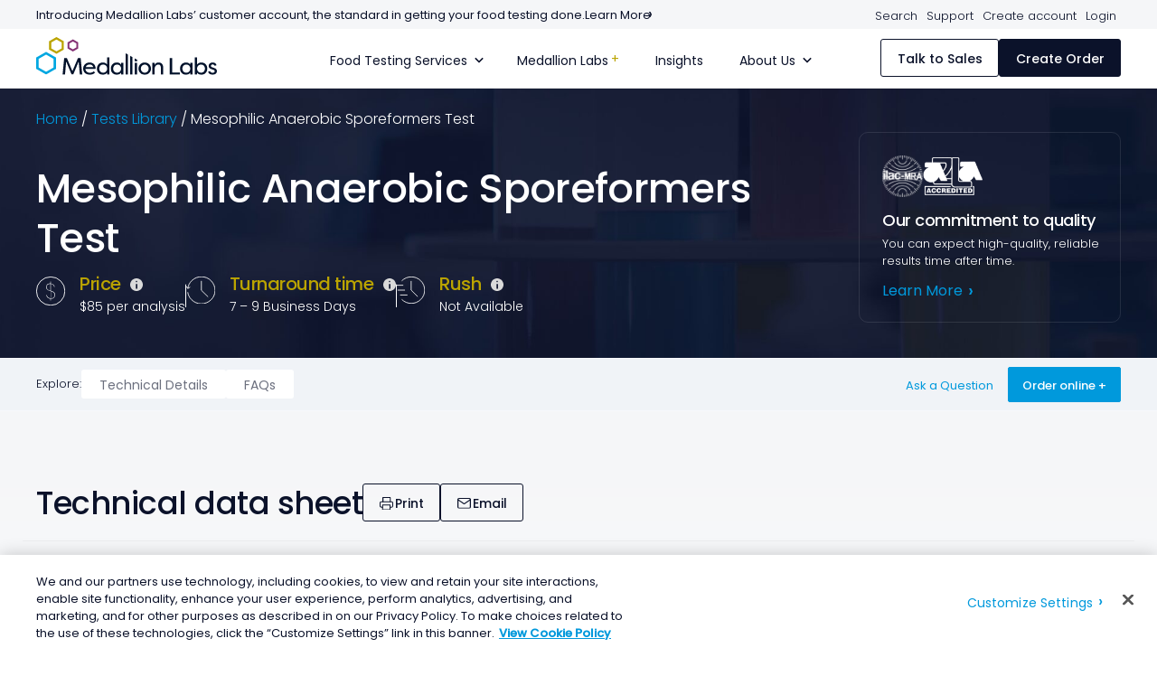

--- FILE ---
content_type: text/html; charset=UTF-8
request_url: https://www.medallionlabs.com/tests/mesophilic-anaerobic-sporeformers/
body_size: 20902
content:
<!DOCTYPE html><html lang="en"><head> <script>
var gform;gform||(document.addEventListener("gform_main_scripts_loaded",function(){gform.scriptsLoaded=!0}),document.addEventListener("gform/theme/scripts_loaded",function(){gform.themeScriptsLoaded=!0}),window.addEventListener("DOMContentLoaded",function(){gform.domLoaded=!0}),gform={domLoaded:!1,scriptsLoaded:!1,themeScriptsLoaded:!1,isFormEditor:()=>"function"==typeof InitializeEditor,callIfLoaded:function(o){return!(!gform.domLoaded||!gform.scriptsLoaded||!gform.themeScriptsLoaded&&!gform.isFormEditor()||(gform.isFormEditor()&&console.warn("The use of gform.initializeOnLoaded() is deprecated in the form editor context and will be removed in Gravity Forms 3.1."),o(),0))},initializeOnLoaded:function(o){gform.callIfLoaded(o)||(document.addEventListener("gform_main_scripts_loaded",()=>{gform.scriptsLoaded=!0,gform.callIfLoaded(o)}),document.addEventListener("gform/theme/scripts_loaded",()=>{gform.themeScriptsLoaded=!0,gform.callIfLoaded(o)}),window.addEventListener("DOMContentLoaded",()=>{gform.domLoaded=!0,gform.callIfLoaded(o)}))},hooks:{action:{},filter:{}},addAction:function(o,r,e,t){gform.addHook("action",o,r,e,t)},addFilter:function(o,r,e,t){gform.addHook("filter",o,r,e,t)},doAction:function(o){gform.doHook("action",o,arguments)},applyFilters:function(o){return gform.doHook("filter",o,arguments)},removeAction:function(o,r){gform.removeHook("action",o,r)},removeFilter:function(o,r,e){gform.removeHook("filter",o,r,e)},addHook:function(o,r,e,t,n){null==gform.hooks[o][r]&&(gform.hooks[o][r]=[]);var d=gform.hooks[o][r];null==n&&(n=r+"_"+d.length),gform.hooks[o][r].push({tag:n,callable:e,priority:t=null==t?10:t})},doHook:function(r,o,e){var t;if(e=Array.prototype.slice.call(e,1),null!=gform.hooks[r][o]&&((o=gform.hooks[r][o]).sort(function(o,r){return o.priority-r.priority}),o.forEach(function(o){"function"!=typeof(t=o.callable)&&(t=window[t]),"action"==r?t.apply(null,e):e[0]=t.apply(null,e)})),"filter"==r)return e[0]},removeHook:function(o,r,t,n){var e;null!=gform.hooks[o][r]&&(e=(e=gform.hooks[o][r]).filter(function(o,r,e){return!!(null!=n&&n!=o.tag||null!=t&&t!=o.priority)}),gform.hooks[o][r]=e)}});
</script>
 <meta charset="UTF-8"> <meta http-equiv="X-UA-Compatible" content="IE=edge"> <meta name="viewport" content="width=device-width, initial-scale=1.0"> <link rel="apple-touch-icon" sizes="180x180" href="/apple-touch-icon.png"> <link rel="icon" type="image/png" sizes="32x32" href="/favicon-32x32.png"> <link rel="icon" type="image/png" sizes="16x16" href="/favicon-16x16.png"> <link rel="manifest" href="/site.webmanifest"> <link rel="mask-icon" href="/safari-pinned-tab.svg" color="#0099dc"> <!-- Color actualizado --> <meta name="msapplication-TileColor" content="#da532c"> <meta name="theme-color" content="#ffffff"> <meta name='robots' content='index, follow, max-image-preview:large, max-snippet:-1, max-video-preview:-1'><!-- This site is optimized with the Yoast SEO plugin v26.6 - https://yoast.com/wordpress/plugins/seo/ --><title>Mesophilic Anaerobic Sporeformers Test | Medallion Labs</title><meta name="description" content="Mesophilic Anaerobic Sporeformers testing by Medallion Labs detects anaerobic spore-forming bacteria, supporting food safety and quality assurance."><link rel="canonical" href="https://www.medallionlabs.com/tests/mesophilic-anaerobic-sporeformers/"><meta property="og:locale" content="en_US"><meta property="og:type" content="article"><meta property="og:title" content="Mesophilic Anaerobic Sporeformers Test | Medallion Labs"><meta property="og:description" content="Mesophilic Anaerobic Sporeformers testing by Medallion Labs detects anaerobic spore-forming bacteria, supporting food safety and quality assurance."><meta property="og:url" content="https://www.medallionlabs.com/tests/mesophilic-anaerobic-sporeformers/"><meta property="og:site_name" content="Medallion Labs"><meta property="article:modified_time" content="2024-11-27T09:53:16+00:00"><meta property="og:image" content="https://www.medallionlabs.com/wp-content/uploads/2023/02/Med-Labs_Social-Image_V4-1.jpg"><meta property="og:image:width" content="1200"><meta property="og:image:height" content="628"><meta property="og:image:type" content="image/jpeg"><meta name="twitter:card" content="summary_large_image"><meta name="twitter:site" content="@medallionlabs"><script type="application/ld+json" class="yoast-schema-graph">{"@context":"https://schema.org","@graph":[{"@type":"WebPage","@id":"https://www.medallionlabs.com/tests/mesophilic-anaerobic-sporeformers/","url":"https://www.medallionlabs.com/tests/mesophilic-anaerobic-sporeformers/","name":"Mesophilic Anaerobic Sporeformers Test | Medallion Labs","isPartOf":{"@id":"https://www.medallionlabs.com/#website"},"datePublished":"2023-01-12T15:13:11+00:00","dateModified":"2024-11-27T09:53:16+00:00","description":"Mesophilic Anaerobic Sporeformers testing by Medallion Labs detects anaerobic spore-forming bacteria, supporting food safety and quality assurance.","breadcrumb":{"@id":"https://www.medallionlabs.com/tests/mesophilic-anaerobic-sporeformers/#breadcrumb"},"inLanguage":"en-US","potentialAction":[{"@type":"ReadAction","target":["https://www.medallionlabs.com/tests/mesophilic-anaerobic-sporeformers/"]}]},{"@type":"BreadcrumbList","@id":"https://www.medallionlabs.com/tests/mesophilic-anaerobic-sporeformers/#breadcrumb","itemListElement":[{"@type":"ListItem","position":1,"name":"Home","item":"https://www.medallionlabs.com/"},{"@type":"ListItem","position":2,"name":"Tests Library","item":"https://www.medallionlabs.com/tests/"},{"@type":"ListItem","position":3,"name":"Mesophilic Anaerobic Sporeformers Test"}]},{"@type":"WebSite","@id":"https://www.medallionlabs.com/#website","url":"https://www.medallionlabs.com/","name":"Medallion Labs","description":"","publisher":{"@id":"https://www.medallionlabs.com/#organization"},"potentialAction":[{"@type":"SearchAction","target":{"@type":"EntryPoint","urlTemplate":"https://www.medallionlabs.com/?s={search_term_string}"},"query-input":{"@type":"PropertyValueSpecification","valueRequired":true,"valueName":"search_term_string"}}],"inLanguage":"en-US"},{"@type":"Organization","@id":"https://www.medallionlabs.com/#organization","name":"Medallion Labs","url":"https://www.medallionlabs.com/","logo":{"@type":"ImageObject","inLanguage":"en-US","@id":"https://www.medallionlabs.com/#/schema/logo/image/","url":"https://www.medallionlabs.com/wp-content/uploads/2022/12/ML-Logo.svg","contentUrl":"https://www.medallionlabs.com/wp-content/uploads/2022/12/ML-Logo.svg","width":200,"height":42,"caption":"Medallion Labs"},"image":{"@id":"https://www.medallionlabs.com/#/schema/logo/image/"},"sameAs":["https://x.com/medallionlabs","https://www.linkedin.com/company/medallion-labs"]}]}</script><!-- / Yoast SEO plugin. --><link rel='dns-prefetch' href='//www.google.com'><script type="application/ld+json">{"@context": "https://schema.org",
"@type": "Service","@id": "https://www.medallionlabs.com/tests/mesophilic-anaerobic-sporeformers/#service",
"name": "Mesophilic Anaerobic Sporeformers Test","serviceType": "Mesophilic Anaerobic Sporeformers Testing","provider": {"@type": "Organization","name": "Medallion Labs","url": "https://www.medallionlabs.com/"
},"url": "https://www.medallionlabs.com/tests/mesophilic-anaerobic-sporeformers/",
"description": "","brand": {"@id": "https://www.medallionlabs.com/#organization"
},"category": "Food analysis","isRelatedTo": [
{"@type": "Service","serviceType": "Mineral analysis"
}],"offers": {"@type": "Offer","priceCurrency": "USD","availability": "https://schema.org/InStock",
"url": "https://www.medallionlabs.com/tests/mesophilic-anaerobic-sporeformers/",
"areaServed": "US","price": "85.00"
}}</script><style id='wp-img-auto-sizes-contain-inline-css'>img:is([sizes=auto i],[sizes^="auto," i]){contain-intrinsic-size:3000px 1500px}/*# sourceURL=wp-img-auto-sizes-contain-inline-css */</style><link rel='stylesheet' id='gform_basic-css' href='https://www.medallionlabs.com/wp-content/plugins/gravityforms/assets/css/dist/basic.min.css?ver=3.6.5' media='all'><link rel='stylesheet' id='gform_theme_components-css' href='https://www.medallionlabs.com/wp-content/plugins/gravityforms/assets/css/dist/theme-components.min.css?ver=3.6.5' media='all'><link rel='stylesheet' id='gform_theme-css' href='https://www.medallionlabs.com/wp-content/plugins/gravityforms/assets/css/dist/theme.min.css?ver=3.6.5' media='all'><link rel='stylesheet' id='convey-digital-theme-css' href='https://www.medallionlabs.com/wp-content/themes/medallion-labs/dist/css/theme.min.css?ver=3.6.5' media='all'><link rel='stylesheet' id='main-header-css' href='https://www.medallionlabs.com/wp-content/themes/medallion-labs/dist/css/blocks/main-header.min.css?ver=3.6.5' media='all'><link rel='stylesheet' id='block-acf-featured-logos-block-css' href='https://www.medallionlabs.com/wp-content/themes/medallion-labs/dist/css/blocks/featured-logos-block.min.css?ver=3.6.5' media='all'><link rel='stylesheet' id='block-acf-inner-hero-block-css' href='https://www.medallionlabs.com/wp-content/themes/medallion-labs/dist/css/blocks/inner-hero-block.min.css?ver=3.6.5' media='all'><link rel='stylesheet' id='ml-popup-style-css' href='https://www.medallionlabs.com/wp-content/themes/medallion-labs/dist/css/magnific-popup.min.css?ver=3.6.5' media='all'><script>window.wp_sentry_hook = function( options ) {options.beforeSend = function( event, hint ) {let conditions = ["medallion-labs"];let message = event.message
|| ( event.exception && event.exception.values && event.exception.values[0]?.value )
|| '';message = message.toLowerCase();let messagesToBlock = "";if( messagesToBlock ) {messagesToBlock = messagesToBlock.split(',').map( item => item.trim().toLowerCase() );} else {messagesToBlock = [];}if( messagesToBlock.some( substr => message.includes( substr ) ) ) {return null;}if( event.exception && event.exception.values ) {const frames = event.exception.values[0].stacktrace?.frames || [];for( let frame of frames ) {if( frame.filename ) {if( conditions.some( key => frame.filename.includes( key ) ) ) {return event;}}}}return null;};return options;}</script><meta name="sentry-trace" content="b400459353334957a9e7fbbb874e225a-977c015d007c408b-0"><meta name="traceparent" content=""><meta name="baggage" content="sentry-trace_id=b400459353334957a9e7fbbb874e225a,sentry-sample_rate=0.1,sentry-transaction=%2Ftests%2F%7Btests%7D,sentry-public_key=f534f8bd9826d12076ad4e3cac27b77b,sentry-org_id=1372643,sentry-release=1.0,sentry-environment=medallionlabs,sentry-sampled=false,sentry-sample_rand=0.397003"><script src="https://www.medallionlabs.com/wp-content/plugins/wp-sentry-integration/public/wp-sentry-browser.tracing.min.js?ver=3.6.5" id="wp-sentry-browser-bundle-js"></script><script id="wp-sentry-browser-js-extra">var wp_sentry = {"wpBrowserTracingOptions":{},"tracesSampleRate":"0.1","environment":"medallionlabs","release":"1.0","context":{"tags":{"wordpress":"6.9","language":"en-US"}},"dsn":"https://fe9a208f3ae8b6c6bdfde70546fbcad7@o1372643.ingest.us.sentry.io/4504725140144128"};
//# sourceURL=wp-sentry-browser-js-extra
</script><script src="https://www.medallionlabs.com/wp-content/plugins/wp-sentry-integration/public/wp-sentry-init.js?ver=3.6.5" id="wp-sentry-browser-js"></script><script src="https://www.medallionlabs.com/wp-includes/js/jquery/jquery.min.js?ver=3.6.5" id="jquery-core-js"></script><script src="https://www.medallionlabs.com/wp-includes/js/jquery/jquery-migrate.min.js?ver=3.6.5" id="jquery-migrate-js"></script><script src="https://www.medallionlabs.com/wp-content/themes/medallion-labs/dist/js/header.min.js?ver=3.6.5" id="convey-digital-header-js"></script><script defer='defer' src="https://www.medallionlabs.com/wp-content/plugins/gravityforms/js/jquery.json.min.js?ver=3.6.5" id="gform_json-js"></script><script id="gform_gravityforms-js-extra">var gf_global = {"gf_currency_config":{"name":"U.S. Dollar","symbol_left":"$","symbol_right":"","symbol_padding":"","thousand_separator":",","decimal_separator":".","decimals":2,"code":"USD"},"base_url":"https://www.medallionlabs.com/wp-content/plugins/gravityforms","number_formats":[],"spinnerUrl":"https://www.medallionlabs.com/wp-content/plugins/gravityforms/images/spinner.svg","version_hash":"1c6624f1135ebebef4276156ec7ee3dc","strings":{"newRowAdded":"New row added.","rowRemoved":"Row removed","formSaved":"The form has been saved.  The content contains the link to return and complete the form."}};
var gform_i18n = {"datepicker":{"days":{"monday":"Mo","tuesday":"Tu","wednesday":"We","thursday":"Th","friday":"Fr","saturday":"Sa","sunday":"Su"},"months":{"january":"January","february":"February","march":"March","april":"April","may":"May","june":"June","july":"July","august":"August","september":"September","october":"October","november":"November","december":"December"},"firstDay":1,"iconText":"Select date"}};var gf_legacy_multi = {"4":""};var gform_gravityforms = {"strings":{"invalid_file_extension":"This type of file is not allowed. Must be one of the following:","delete_file":"Delete this file","in_progress":"in progress","file_exceeds_limit":"File exceeds size limit","illegal_extension":"This type of file is not allowed.","max_reached":"Maximum number of files reached","unknown_error":"There was a problem while saving the file on the server","currently_uploading":"Please wait for the uploading to complete","cancel":"Cancel","cancel_upload":"Cancel this upload","cancelled":"Cancelled","error":"Error","message":"Message"},"vars":{"images_url":"https://www.medallionlabs.com/wp-content/plugins/gravityforms/images"}};
//# sourceURL=gform_gravityforms-js-extra
</script><script id="gform_gravityforms-js-before">//# sourceURL=gform_gravityforms-js-before
</script><script defer='defer' src="https://www.medallionlabs.com/wp-content/plugins/gravityforms/js/gravityforms.min.js?ver=3.6.5" id="gform_gravityforms-js"></script><script defer='defer' src="https://www.medallionlabs.com/wp-content/plugins/gravityforms/assets/js/dist/utils.min.js?ver=3.6.5" id="gform_gravityforms_utils-js"></script><link rel="https://api.w.org/" href="https://www.medallionlabs.com/wp-json/"><link rel="alternate" title="JSON" type="application/json" href="https://www.medallionlabs.com/wp-json/wp/v2/tests/3893"> <script src = 'https://cdn.cookielaw.org/scripttemplates/otSDKStub.js' data-document-language = 'true' type = 'text/javascript' charset = 'UTF-8' data-domain-script = '364e4154-44ce-47b3-9535-1a032d4d9a38'></script> <script type = 'text/javascript'>function OptanonWrapper() {}</script> <!-- Google Tag Manager --> <script>( function( w, d, s, l, i ) {w[ l ] = w[ l ] || [];w[ l ].push( {'gtm.start': new Date().getTime(),event: 'gtm.js'
} );var f = d.getElementsByTagName( s )[ 0 ],j = d.createElement( s ),dl = l != 'dataLayer' ? '&l=' + l : '';j.async = true;j.src =
'https://www.googletagmanager.com/gtm.js?id=' + i + dl;
f.parentNode.insertBefore( j, f );} )( window, document, 'script', 'dataLayer', 'GTM-KM4TR3B' );</script> <!-- End Google Tag Manager --> <!-- Global CTA Styles! --> <style> .global-cta-block .wp-block-buttons .wp-block-button{margin-top:0}</style> <style id="wp-custom-css">body a:where(:not(.wp-element-button)){text-decoration:inherit}</style><style id='wp-block-button-inline-css'>.wp-block-button__link{align-content:center;box-sizing:border-box;cursor:pointer;display:inline-block;height:100%;text-align:center;word-break:break-word}.wp-block-button__link.aligncenter{text-align:center}.wp-block-button__link.alignright{text-align:right}:where(.wp-block-button__link){border-radius:9999px;box-shadow:none;padding:calc(.667em + 2px) calc(1.333em + 2px);text-decoration:none}.wp-block-button[style*=text-decoration] .wp-block-button__link{text-decoration:inherit}.wp-block-buttons>.wp-block-button.has-custom-width{max-width:none}.wp-block-buttons>.wp-block-button.has-custom-width .wp-block-button__link{width:100%}.wp-block-buttons>.wp-block-button.has-custom-font-size .wp-block-button__link{font-size:inherit}.wp-block-buttons>.wp-block-button.wp-block-button__width-25{width:calc(25% - var(--wp--style--block-gap,.5em)*.75)}.wp-block-buttons>.wp-block-button.wp-block-button__width-50{width:calc(50% - var(--wp--style--block-gap,.5em)*.5)}.wp-block-buttons>.wp-block-button.wp-block-button__width-75{width:calc(75% - var(--wp--style--block-gap,.5em)*.25)}.wp-block-buttons>.wp-block-button.wp-block-button__width-100{flex-basis:100%;width:100%}.wp-block-buttons.is-vertical>.wp-block-button.wp-block-button__width-25{width:25%}.wp-block-buttons.is-vertical>.wp-block-button.wp-block-button__width-50{width:50%}.wp-block-buttons.is-vertical>.wp-block-button.wp-block-button__width-75{width:75%}.wp-block-button.is-style-squared,.wp-block-button__link.wp-block-button.is-style-squared{border-radius:0}.wp-block-button.no-border-radius,.wp-block-button__link.no-border-radius{border-radius:0!important}:root:where(.wp-block-button .wp-block-button__link.is-style-outline),:root:where(.wp-block-button.is-style-outline>.wp-block-button__link){border:2px solid;padding:.667em 1.333em}:root:where(.wp-block-button .wp-block-button__link.is-style-outline:not(.has-text-color)),:root:where(.wp-block-button.is-style-outline>.wp-block-button__link:not(.has-text-color)){color:currentColor}:root:where(.wp-block-button .wp-block-button__link.is-style-outline:not(.has-background)),:root:where(.wp-block-button.is-style-outline>.wp-block-button__link:not(.has-background)){background-color:initial;background-image:none}/*# sourceURL=https://www.medallionlabs.com/wp-includes/blocks/button/style.min.css */</style><style id='wp-block-image-inline-css'>.wp-block-image>a,.wp-block-image>figure>a{display:inline-block}.wp-block-image img{box-sizing:border-box;height:auto;max-width:100%;vertical-align:bottom}@media not (prefers-reduced-motion){.wp-block-image img.hide{visibility:hidden}.wp-block-image img.show{animation:show-content-image .4s}}.wp-block-image[style*=border-radius] img,.wp-block-image[style*=border-radius]>a{border-radius:inherit}.wp-block-image.has-custom-border img{box-sizing:border-box}.wp-block-image.aligncenter{text-align:center}.wp-block-image.alignfull>a,.wp-block-image.alignwide>a{width:100%}.wp-block-image.alignfull img,.wp-block-image.alignwide img{height:auto;width:100%}.wp-block-image .aligncenter,.wp-block-image .alignleft,.wp-block-image .alignright,.wp-block-image.aligncenter,.wp-block-image.alignleft,.wp-block-image.alignright{display:table}.wp-block-image .aligncenter>figcaption,.wp-block-image .alignleft>figcaption,.wp-block-image .alignright>figcaption,.wp-block-image.aligncenter>figcaption,.wp-block-image.alignleft>figcaption,.wp-block-image.alignright>figcaption{caption-side:bottom;display:table-caption}.wp-block-image .alignleft{float:left;margin:.5em 1em .5em 0}.wp-block-image .alignright{float:right;margin:.5em 0 .5em 1em}.wp-block-image .aligncenter{margin-left:auto;margin-right:auto}.wp-block-image:where(figcaption){margin-bottom:1em;margin-top:.5em}.wp-block-image.is-style-circle-mask img{border-radius:9999px}@supports ((-webkit-mask-image:none) or (mask-image:none)) or (-webkit-mask-image:none){.wp-block-image.is-style-circle-mask img{border-radius:0;-webkit-mask-image:url('data:image/svg+xml;utf8,<svg viewBox="0 0 100 100" xmlns="http://www.w3.org/2000/svg"><circle cx="50" cy="50" r="50"/></svg>');mask-image:url('data:image/svg+xml;utf8,<svg viewBox="0 0 100 100" xmlns="http://www.w3.org/2000/svg"><circle cx="50" cy="50" r="50"/></svg>');mask-mode:alpha;-webkit-mask-position:center;mask-position:center;-webkit-mask-repeat:no-repeat;mask-repeat:no-repeat;-webkit-mask-size:contain;mask-size:contain}}:root:where(.wp-block-image.is-style-rounded img,.wp-block-image .is-style-rounded img){border-radius:9999px}.wp-block-image figure{margin:0}.wp-lightbox-container{display:flex;flex-direction:column;position:relative}.wp-lightbox-container img{cursor:zoom-in}.wp-lightbox-container img:hover+button{opacity:1}.wp-lightbox-container button{align-items:center;backdrop-filter:blur(16px) saturate(180%);background-color:#5a5a5a40;border:none;border-radius:4px;cursor:zoom-in;display:flex;height:20px;justify-content:center;opacity:0;padding:0;position:absolute;right:16px;text-align:center;top:16px;width:20px;z-index:100}@media not (prefers-reduced-motion){.wp-lightbox-container button{transition:opacity .2s ease}}.wp-lightbox-container button:focus-visible{outline:3px auto #5a5a5a40;outline:3px auto -webkit-focus-ring-color;outline-offset:3px}.wp-lightbox-container button:hover{cursor:pointer;opacity:1}.wp-lightbox-container button:focus{opacity:1}.wp-lightbox-container button:focus,.wp-lightbox-container button:hover,.wp-lightbox-container button:not(:hover):not(:active):not(.has-background){background-color:#5a5a5a40;border:none}.wp-lightbox-overlay{box-sizing:border-box;cursor:zoom-out;height:100vh;left:0;overflow:hidden;position:fixed;top:0;visibility:hidden;width:100%;z-index:100000}.wp-lightbox-overlay .close-button{align-items:center;cursor:pointer;display:flex;justify-content:center;min-height:40px;min-width:40px;padding:0;position:absolute;right:calc(env(safe-area-inset-right) + 16px);top:calc(env(safe-area-inset-top) + 16px);z-index:5000000}.wp-lightbox-overlay .close-button:focus,.wp-lightbox-overlay .close-button:hover,.wp-lightbox-overlay .close-button:not(:hover):not(:active):not(.has-background){background:none;border:none}.wp-lightbox-overlay .lightbox-image-container{height:var(--wp--lightbox-container-height);left:50%;overflow:hidden;position:absolute;top:50%;transform:translate(-50%,-50%);transform-origin:top left;width:var(--wp--lightbox-container-width);z-index:9999999999}.wp-lightbox-overlay .wp-block-image{align-items:center;box-sizing:border-box;display:flex;height:100%;justify-content:center;margin:0;position:relative;transform-origin:0 0;width:100%;z-index:3000000}.wp-lightbox-overlay .wp-block-image img{height:var(--wp--lightbox-image-height);min-height:var(--wp--lightbox-image-height);min-width:var(--wp--lightbox-image-width);width:var(--wp--lightbox-image-width)}.wp-lightbox-overlay .wp-block-image figcaption{display:none}.wp-lightbox-overlay button{background:none;border:none}.wp-lightbox-overlay .scrim{background-color:#fff;height:100%;opacity:.9;position:absolute;width:100%;z-index:2000000}.wp-lightbox-overlay.active{visibility:visible}@media not (prefers-reduced-motion){.wp-lightbox-overlay.active{animation:turn-on-visibility .25s both}.wp-lightbox-overlay.active img{animation:turn-on-visibility .35s both}.wp-lightbox-overlay.show-closing-animation:not(.active){animation:turn-off-visibility .35s both}.wp-lightbox-overlay.show-closing-animation:not(.active) img{animation:turn-off-visibility .25s both}.wp-lightbox-overlay.zoom.active{animation:none;opacity:1;visibility:visible}.wp-lightbox-overlay.zoom.active .lightbox-image-container{animation:lightbox-zoom-in .4s}.wp-lightbox-overlay.zoom.active .lightbox-image-container img{animation:none}.wp-lightbox-overlay.zoom.active .scrim{animation:turn-on-visibility .4s forwards}.wp-lightbox-overlay.zoom.show-closing-animation:not(.active){animation:none}.wp-lightbox-overlay.zoom.show-closing-animation:not(.active) .lightbox-image-container{animation:lightbox-zoom-out .4s}.wp-lightbox-overlay.zoom.show-closing-animation:not(.active) .lightbox-image-container img{animation:none}.wp-lightbox-overlay.zoom.show-closing-animation:not(.active) .scrim{animation:turn-off-visibility .4s forwards}}@keyframes show-content-image{0%{visibility:hidden}99%{visibility:hidden}to{visibility:visible}}@keyframes turn-on-visibility{0%{opacity:0}to{opacity:1}}@keyframes turn-off-visibility{0%{opacity:1;visibility:visible}99%{opacity:0;visibility:visible}to{opacity:0;visibility:hidden}}@keyframes lightbox-zoom-in{0%{transform:translate(calc((-100vw + var(--wp--lightbox-scrollbar-width))/2 + var(--wp--lightbox-initial-left-position)),calc(-50vh + var(--wp--lightbox-initial-top-position))) scale(var(--wp--lightbox-scale))}to{transform:translate(-50%,-50%) scale(1)}}@keyframes lightbox-zoom-out{0%{transform:translate(-50%,-50%) scale(1);visibility:visible}99%{visibility:visible}to{transform:translate(calc((-100vw + var(--wp--lightbox-scrollbar-width))/2 + var(--wp--lightbox-initial-left-position)),calc(-50vh + var(--wp--lightbox-initial-top-position))) scale(var(--wp--lightbox-scale));visibility:hidden}}/*# sourceURL=https://www.medallionlabs.com/wp-includes/blocks/image/style.min.css */</style><style id='wp-block-buttons-inline-css'>.wp-block-buttons{box-sizing:border-box}.wp-block-buttons.is-vertical{flex-direction:column}.wp-block-buttons.is-vertical>.wp-block-button:last-child{margin-bottom:0}.wp-block-buttons>.wp-block-button{display:inline-block;margin:0}.wp-block-buttons.is-content-justification-left{justify-content:flex-start}.wp-block-buttons.is-content-justification-left.is-vertical{align-items:flex-start}.wp-block-buttons.is-content-justification-center{justify-content:center}.wp-block-buttons.is-content-justification-center.is-vertical{align-items:center}.wp-block-buttons.is-content-justification-right{justify-content:flex-end}.wp-block-buttons.is-content-justification-right.is-vertical{align-items:flex-end}.wp-block-buttons.is-content-justification-space-between{justify-content:space-between}.wp-block-buttons.aligncenter{text-align:center}.wp-block-buttons:not(.is-content-justification-space-between,.is-content-justification-right,.is-content-justification-left,.is-content-justification-center) .wp-block-button.aligncenter{margin-left:auto;margin-right:auto;width:100%}.wp-block-buttons[style*=text-decoration] .wp-block-button,.wp-block-buttons[style*=text-decoration] .wp-block-button__link{text-decoration:inherit}.wp-block-buttons.has-custom-font-size .wp-block-button__link{font-size:inherit}.wp-block-buttons .wp-block-button__link{width:100%}.wp-block-button.aligncenter{text-align:center}/*# sourceURL=https://www.medallionlabs.com/wp-includes/blocks/buttons/style.min.css */</style><style id='wp-block-paragraph-inline-css'>.is-small-text{font-size:.875em}.is-regular-text{font-size:1em}.is-large-text{font-size:2.25em}.is-larger-text{font-size:3em}.has-drop-cap:not(:focus):first-letter{float:left;font-size:8.4em;font-style:normal;font-weight:100;line-height:.68;margin:.05em .1em 0 0;text-transform:uppercase}body.rtl .has-drop-cap:not(:focus):first-letter{float:none;margin-left:.1em}p.has-drop-cap.has-background{overflow:hidden}:root:where(p.has-background){padding:1.25em 2.375em}:where(p.has-text-color:not(.has-link-color)) a{color:inherit}p.has-text-align-left[style*="writing-mode:vertical-lr"],p.has-text-align-right[style*="writing-mode:vertical-rl"]{rotate:180deg}/*# sourceURL=https://www.medallionlabs.com/wp-includes/blocks/paragraph/style.min.css */</style><style id='wp-block-separator-inline-css'>@charset "UTF-8";.wp-block-separator{border:none;border-top:2px solid}:root:where(.wp-block-separator.is-style-dots){height:auto;line-height:1;text-align:center}:root:where(.wp-block-separator.is-style-dots):before{color:currentColor;content:"···";font-family:serif;font-size:1.5em;letter-spacing:2em;padding-left:2em}.wp-block-separator.is-style-dots{background:none!important;border:none!important}/*# sourceURL=https://www.medallionlabs.com/wp-includes/blocks/separator/style.min.css */</style><style id='global-styles-inline-css'>:root{--wp--preset--aspect-ratio--square:1;--wp--preset--aspect-ratio--4-3:4/3;--wp--preset--aspect-ratio--3-4:3/4;--wp--preset--aspect-ratio--3-2:3/2;--wp--preset--aspect-ratio--2-3:2/3;--wp--preset--aspect-ratio--16-9:16/9;--wp--preset--aspect-ratio--9-16:9/16;--wp--preset--color--black:#000000;--wp--preset--color--cyan-bluish-gray:#abb8c3;--wp--preset--color--white:#fff;--wp--preset--color--pale-pink:#f78da7;--wp--preset--color--vivid-red:#cf2e2e;--wp--preset--color--luminous-vivid-orange:#ff6900;--wp--preset--color--luminous-vivid-amber:#fcb900;--wp--preset--color--light-green-cyan:#7bdcb5;--wp--preset--color--vivid-green-cyan:#00d084;--wp--preset--color--pale-cyan-blue:#8ed1fc;--wp--preset--color--vivid-cyan-blue:#0693e3;--wp--preset--color--vivid-purple:#9b51e0;--wp--preset--color--primary:#002f44;--wp--preset--color--dark:#0B122A;--wp--preset--gradient--vivid-cyan-blue-to-vivid-purple:linear-gradient(135deg,rgb(6,147,227) 0%,rgb(155,81,224) 100%);--wp--preset--gradient--light-green-cyan-to-vivid-green-cyan:linear-gradient(135deg,rgb(122,220,180) 0%,rgb(0,208,130) 100%);--wp--preset--gradient--luminous-vivid-amber-to-luminous-vivid-orange:linear-gradient(135deg,rgb(252,185,0) 0%,rgb(255,105,0) 100%);--wp--preset--gradient--luminous-vivid-orange-to-vivid-red:linear-gradient(135deg,rgb(255,105,0) 0%,rgb(207,46,46) 100%);--wp--preset--gradient--very-light-gray-to-cyan-bluish-gray:linear-gradient(135deg,rgb(238,238,238) 0%,rgb(169,184,195) 100%);--wp--preset--gradient--cool-to-warm-spectrum:linear-gradient(135deg,rgb(74,234,220) 0%,rgb(151,120,209) 20%,rgb(207,42,186) 40%,rgb(238,44,130) 60%,rgb(251,105,98) 80%,rgb(254,248,76) 100%);--wp--preset--gradient--blush-light-purple:linear-gradient(135deg,rgb(255,206,236) 0%,rgb(152,150,240) 100%);--wp--preset--gradient--blush-bordeaux:linear-gradient(135deg,rgb(254,205,165) 0%,rgb(254,45,45) 50%,rgb(107,0,62) 100%);--wp--preset--gradient--luminous-dusk:linear-gradient(135deg,rgb(255,203,112) 0%,rgb(199,81,192) 50%,rgb(65,88,208) 100%);--wp--preset--gradient--pale-ocean:linear-gradient(135deg,rgb(255,245,203) 0%,rgb(182,227,212) 50%,rgb(51,167,181) 100%);--wp--preset--gradient--electric-grass:linear-gradient(135deg,rgb(202,248,128) 0%,rgb(113,206,126) 100%);--wp--preset--gradient--midnight:linear-gradient(135deg,rgb(2,3,129) 0%,rgb(40,116,252) 100%);--wp--preset--font-size--small:13px;--wp--preset--font-size--medium:20px;--wp--preset--font-size--large:36px;--wp--preset--font-size--x-large:42px;--wp--preset--spacing--20:0.44rem;--wp--preset--spacing--30:0.67rem;--wp--preset--spacing--40:1rem;--wp--preset--spacing--50:1.5rem;--wp--preset--spacing--60:2.25rem;--wp--preset--spacing--70:3.38rem;--wp--preset--spacing--80:5.06rem;--wp--preset--shadow--natural:6px 6px 9px rgba(0,0,0,0.2);--wp--preset--shadow--deep:12px 12px 50px rgba(0,0,0,0.4);--wp--preset--shadow--sharp:6px 6px 0px rgba(0,0,0,0.2);--wp--preset--shadow--outlined:6px 6px 0px -3px rgb(255,255,255),6px 6px rgb(0,0,0);--wp--preset--shadow--crisp:6px 6px 0px rgb(0,0,0)}p{--wp--preset--font-size--normal:clamp(14px,1.6vw,16px);--wp--preset--font-size--lead:clamp(18px,2vw,20px);--wp--preset--font-size--xl:clamp(20px,2.2vw,22px)}.wp-block-list{--wp--preset--font-size--normal:clamp(14px,5vw,16px);--wp--preset--font-size--lead:clamp(16px,2vw,20px)}.wp-block-heading{--wp--preset--font-size--h-1:clamp(3rem,4vw,5rem);--wp--preset--font-size--h-2:clamp(2.4rem,3.75vw,3.5rem);--wp--preset--font-size--h-3:clamp(2rem,2.9vw,2.5rem);--wp--preset--font-size--h-4:clamp(1.8rem,2.6vw,2rem);--wp--preset--font-size--h-5:clamp(1.6rem,2.2vw,1.8rem);--wp--preset--font-size--h-6:clamp(1.4rem,2vw,1.6rem)}:root{--wp--style--global--content-size:100%;--wp--style--global--wide-size:100%}:where(body){margin:0}.wp-site-blocks > .alignleft{float:left;margin-right:2em}.wp-site-blocks > .alignright{float:right;margin-left:2em}.wp-site-blocks > .aligncenter{justify-content:center;margin-left:auto;margin-right:auto}:where(.is-layout-flex){gap:0.5em}:where(.is-layout-grid){gap:0.5em}.is-layout-flow > .alignleft{float:left;margin-inline-start:0;margin-inline-end:2em}.is-layout-flow > .alignright{float:right;margin-inline-start:2em;margin-inline-end:0}.is-layout-flow > .aligncenter{margin-left:auto !important;margin-right:auto !important}.is-layout-constrained > .alignleft{float:left;margin-inline-start:0;margin-inline-end:2em}.is-layout-constrained > .alignright{float:right;margin-inline-start:2em;margin-inline-end:0}.is-layout-constrained > .aligncenter{margin-left:auto !important;margin-right:auto !important}.is-layout-constrained >:where(:not(.alignleft):not(.alignright):not(.alignfull)){max-width:var(--wp--style--global--content-size);margin-left:auto !important;margin-right:auto !important}.is-layout-constrained > .alignwide{max-width:var(--wp--style--global--wide-size)}body .is-layout-flex{display:flex}.is-layout-flex{flex-wrap:wrap;align-items:center}.is-layout-flex >:is(*,div){margin:0}body .is-layout-grid{display:grid}.is-layout-grid >:is(*,div){margin:0}body{padding-top:0px;padding-right:0px;padding-bottom:0px;padding-left:0px}a:where(:not(.wp-element-button)){text-decoration:underline}:root:where(.wp-element-button,.wp-block-button__link){background-color:#32373c;border-width:0;color:#fff;font-family:inherit;font-size:inherit;font-style:inherit;font-weight:inherit;letter-spacing:inherit;line-height:inherit;padding-top:calc(0.667em + 2px);padding-right:calc(1.333em + 2px);padding-bottom:calc(0.667em + 2px);padding-left:calc(1.333em + 2px);text-decoration:none;text-transform:inherit}.has-black-color{color:var(--wp--preset--color--black) !important}.has-cyan-bluish-gray-color{color:var(--wp--preset--color--cyan-bluish-gray) !important}.has-white-color{color:var(--wp--preset--color--white) !important}.has-pale-pink-color{color:var(--wp--preset--color--pale-pink) !important}.has-vivid-red-color{color:var(--wp--preset--color--vivid-red) !important}.has-luminous-vivid-orange-color{color:var(--wp--preset--color--luminous-vivid-orange) !important}.has-luminous-vivid-amber-color{color:var(--wp--preset--color--luminous-vivid-amber) !important}.has-light-green-cyan-color{color:var(--wp--preset--color--light-green-cyan) !important}.has-vivid-green-cyan-color{color:var(--wp--preset--color--vivid-green-cyan) !important}.has-pale-cyan-blue-color{color:var(--wp--preset--color--pale-cyan-blue) !important}.has-vivid-cyan-blue-color{color:var(--wp--preset--color--vivid-cyan-blue) !important}.has-vivid-purple-color{color:var(--wp--preset--color--vivid-purple) !important}.has-primary-color{color:var(--wp--preset--color--primary) !important}.has-dark-color{color:var(--wp--preset--color--dark) !important}.has-black-background-color{background-color:var(--wp--preset--color--black) !important}.has-cyan-bluish-gray-background-color{background-color:var(--wp--preset--color--cyan-bluish-gray) !important}.has-white-background-color{background-color:var(--wp--preset--color--white) !important}.has-pale-pink-background-color{background-color:var(--wp--preset--color--pale-pink) !important}.has-vivid-red-background-color{background-color:var(--wp--preset--color--vivid-red) !important}.has-luminous-vivid-orange-background-color{background-color:var(--wp--preset--color--luminous-vivid-orange) !important}.has-luminous-vivid-amber-background-color{background-color:var(--wp--preset--color--luminous-vivid-amber) !important}.has-light-green-cyan-background-color{background-color:var(--wp--preset--color--light-green-cyan) !important}.has-vivid-green-cyan-background-color{background-color:var(--wp--preset--color--vivid-green-cyan) !important}.has-pale-cyan-blue-background-color{background-color:var(--wp--preset--color--pale-cyan-blue) !important}.has-vivid-cyan-blue-background-color{background-color:var(--wp--preset--color--vivid-cyan-blue) !important}.has-vivid-purple-background-color{background-color:var(--wp--preset--color--vivid-purple) !important}.has-primary-background-color{background-color:var(--wp--preset--color--primary) !important}.has-dark-background-color{background-color:var(--wp--preset--color--dark) !important}.has-black-border-color{border-color:var(--wp--preset--color--black) !important}.has-cyan-bluish-gray-border-color{border-color:var(--wp--preset--color--cyan-bluish-gray) !important}.has-white-border-color{border-color:var(--wp--preset--color--white) !important}.has-pale-pink-border-color{border-color:var(--wp--preset--color--pale-pink) !important}.has-vivid-red-border-color{border-color:var(--wp--preset--color--vivid-red) !important}.has-luminous-vivid-orange-border-color{border-color:var(--wp--preset--color--luminous-vivid-orange) !important}.has-luminous-vivid-amber-border-color{border-color:var(--wp--preset--color--luminous-vivid-amber) !important}.has-light-green-cyan-border-color{border-color:var(--wp--preset--color--light-green-cyan) !important}.has-vivid-green-cyan-border-color{border-color:var(--wp--preset--color--vivid-green-cyan) !important}.has-pale-cyan-blue-border-color{border-color:var(--wp--preset--color--pale-cyan-blue) !important}.has-vivid-cyan-blue-border-color{border-color:var(--wp--preset--color--vivid-cyan-blue) !important}.has-vivid-purple-border-color{border-color:var(--wp--preset--color--vivid-purple) !important}.has-primary-border-color{border-color:var(--wp--preset--color--primary) !important}.has-dark-border-color{border-color:var(--wp--preset--color--dark) !important}.has-vivid-cyan-blue-to-vivid-purple-gradient-background{background:var(--wp--preset--gradient--vivid-cyan-blue-to-vivid-purple) !important}.has-light-green-cyan-to-vivid-green-cyan-gradient-background{background:var(--wp--preset--gradient--light-green-cyan-to-vivid-green-cyan) !important}.has-luminous-vivid-amber-to-luminous-vivid-orange-gradient-background{background:var(--wp--preset--gradient--luminous-vivid-amber-to-luminous-vivid-orange) !important}.has-luminous-vivid-orange-to-vivid-red-gradient-background{background:var(--wp--preset--gradient--luminous-vivid-orange-to-vivid-red) !important}.has-very-light-gray-to-cyan-bluish-gray-gradient-background{background:var(--wp--preset--gradient--very-light-gray-to-cyan-bluish-gray) !important}.has-cool-to-warm-spectrum-gradient-background{background:var(--wp--preset--gradient--cool-to-warm-spectrum) !important}.has-blush-light-purple-gradient-background{background:var(--wp--preset--gradient--blush-light-purple) !important}.has-blush-bordeaux-gradient-background{background:var(--wp--preset--gradient--blush-bordeaux) !important}.has-luminous-dusk-gradient-background{background:var(--wp--preset--gradient--luminous-dusk) !important}.has-pale-ocean-gradient-background{background:var(--wp--preset--gradient--pale-ocean) !important}.has-electric-grass-gradient-background{background:var(--wp--preset--gradient--electric-grass) !important}.has-midnight-gradient-background{background:var(--wp--preset--gradient--midnight) !important}.has-small-font-size{font-size:var(--wp--preset--font-size--small) !important}.has-medium-font-size{font-size:var(--wp--preset--font-size--medium) !important}.has-large-font-size{font-size:var(--wp--preset--font-size--large) !important}.has-x-large-font-size{font-size:var(--wp--preset--font-size--x-large) !important}p.has-normal-font-size{font-size:var(--wp--preset--font-size--normal) !important}p.has-lead-font-size{font-size:var(--wp--preset--font-size--lead) !important}p.has-xl-font-size{font-size:var(--wp--preset--font-size--xl) !important}.wp-block-list.has-normal-font-size{font-size:var(--wp--preset--font-size--normal) !important}.wp-block-list.has-lead-font-size{font-size:var(--wp--preset--font-size--lead) !important}.wp-block-heading.has-h-1-font-size{font-size:var(--wp--preset--font-size--h-1) !important}.wp-block-heading.has-h-2-font-size{font-size:var(--wp--preset--font-size--h-2) !important}.wp-block-heading.has-h-3-font-size{font-size:var(--wp--preset--font-size--h-3) !important}.wp-block-heading.has-h-4-font-size{font-size:var(--wp--preset--font-size--h-4) !important}.wp-block-heading.has-h-5-font-size{font-size:var(--wp--preset--font-size--h-5) !important}.wp-block-heading.has-h-6-font-size{font-size:var(--wp--preset--font-size--h-6) !important}/*# sourceURL=global-styles-inline-css */</style><link rel='stylesheet' id='block-acf-sub-header-block-css' href='https://www.medallionlabs.com/wp-content/themes/medallion-labs/dist/css/blocks/sub-header-block.min.css?ver=3.6.5' media='all'><link rel='stylesheet' id='block-acf-overview-block-css' href='https://www.medallionlabs.com/wp-content/themes/medallion-labs/dist/css/blocks/overview-block.min.css?ver=3.6.5' media='all'><link rel='stylesheet' id='block-acf-faq-block-css' href='https://www.medallionlabs.com/wp-content/themes/medallion-labs/dist/css/blocks/faq-block.min.css?ver=3.6.5' media='all'><link rel='stylesheet' id='block-acf-image-content-card-block-css' href='https://www.medallionlabs.com/wp-content/themes/medallion-labs/dist/css/blocks/image-content-card-block.min.css?ver=3.6.5' media='all'><link rel='stylesheet' id='block-acf-side-by-side-block-css' href='https://www.medallionlabs.com/wp-content/themes/medallion-labs/dist/css/blocks/side-by-side-block.min.css?ver=3.6.5' media='all'><link rel='stylesheet' id='convey-digital-footer-css' href='https://www.medallionlabs.com/wp-content/themes/medallion-labs/dist/css/footer.min.css?ver=3.6.5' media='all'><link rel='stylesheet' id='generic-form-css' href='https://www.medallionlabs.com/wp-content/themes/medallion-labs/dist/css/generic-form.min.css?ver=3.6.5' media='all'></head><body class="wp-singular tests-template-default single single-tests postid-3893 wp-theme-medallion-labs"> <noscript><iframe src="https://www.googletagmanager.com/ns.html?id=GTM-KM4TR3B" height="0" width="0" style="display:none;visibility:hidden"></iframe></noscript> <a class="skip-to-content-link" href="#maincontent">Skip to main content</a> <nav class="main-header navbar navbar-expand-lg"> <div class="main-header__upper-menu"> <div class="main-header__sub-menu-container container"> <div class="main-header__upper-menu-wrap"> <div class="main-header__banner-wrap"> <a class="main-header__banner-cta arrow-link" href="https://www.medallionlabs.com/medallion-labs-plus/customer-account/"> <p class="main-header__banner-content"><span class="d-lg-none">Introducing our customer account</span><span class="d-none d-lg-inline">Introducing Medallion Labs’ customer account, the standard in getting your food testing done.</span></p> <span>Learn More</span> </a> </div> <ul id="sub_main_menu" class="main-header__sub-nav-parent-container navbar-nav"><li id="menu-item-3389" class="menu-item menu-item-type-custom menu-item-object-custom menu-item-3389"><a href="#search" class=" main-header__nav-mega-sub_menu-parent-link nav-link ">Search</a></li><li id="menu-item-5570" class="menu-item menu-item-type-custom menu-item-object-custom menu-item-5570"><a href="/support/?type=contact&#038;help=no-selection" class=" main-header__nav-mega-sub_menu-parent-link nav-link ">Support</a></li><li id="menu-item-4321" class="ml-external-link menu-item menu-item-type-custom menu-item-object-custom menu-item-4321"><a target="_blank" href="https://account.medallionlabs.com/signup" class=" main-header__nav-mega-sub_menu-parent-link nav-link ">Create account</a></li><li id="menu-item-4320" class="ml-external-link menu-item menu-item-type-custom menu-item-object-custom menu-item-4320"><a target="_blank" href="https://account.medallionlabs.com/login" class=" main-header__nav-mega-sub_menu-parent-link nav-link ">Login</a></li></ul> </div> </div> </div> <div class="main-header__main-nav"> <div class="main-header__container container"> <a class="main-header__brand-logo-wrap navbar-brand" href="/"> <img width="220" class="img-fluid main-header__brand-logo" src="https://www.medallionlabs.com/wp-content/uploads/2023/04/medallion-labs-logo-2.svg" alt="Food Testing Laboratory"> </a> <span class="main-header__dropdown-toggle-wrapper navbar-toggler" type="button" data-bs-toggle="collapse" data-bs-target="#navbarNavDarkDropdown" aria-controls="navbarNavDarkDropdown" aria-expanded="false" aria-label="Toggle navigation"> <svg class="main-header__dropdown-toggle-wrapper" viewBox="0 0 60 80" width="40" height="40"> <rect y="20" width="60" height="7"></rect> <rect y="40" width="60" height="7"></rect> <rect y="60" width="60" height="7"></rect> </svg> </span> <div class="main-header__collapse collapse navbar-collapse" id="navbarNavDarkDropdown"> <ul id="primary-menu" class="main-header__nav-parent-container navbar-nav"><li class=" menu-item menu-item-type-custom menu-item-object-custom menu-item-has-children main-header__nav-mega-menu-wrapper nav-item dropdown"><button class="sub-menu main-header__nav-mega-menu-parent-link nav-link">Food Testing Services</button><div class="sub-menu main-header__nav-dropdown-wrapper dropdown-menu"><div class="main-header__mega-menu container"> <div class="main-header__mega-menu-wrap row"> <div class="main-header__mega-menu-content-wrap col-lg-4"> <div class="main-header__mega-menu-heading h3">Food Testing Services</div> <p class="main-header__mega-menu-content">Our testing portfolio offers hundreds of assays guaranteed to provide quality data; ensuring your testing goals are met.</p> </div> <div class="main-header__mega-menu-list-wrap col-lg-8"> <div class="main-header__mega-menu-list-heading has-normal-font-size h4">By Use Case</div> <ul class="main-header__mega-menu-list"> <li class="main-header__mega-menu-list-item"><a class="main-header__mega-menu-list-item-link arrow-link" href="https://www.medallionlabs.com/use-cases/shelf-life/">Conduct a shelf life test</a></li> <li class="main-header__mega-menu-list-item"><a class="main-header__mega-menu-list-item-link arrow-link" href="https://www.medallionlabs.com/use-cases/check-contaminants/">Check for contaminants</a></li> <li class="main-header__mega-menu-list-item"><a class="main-header__mega-menu-list-item-link arrow-link" href="https://www.medallionlabs.com/use-cases/fortification-levels/">Verify food fortification levels</a></li> <li class="main-header__mega-menu-list-item"><a class="main-header__mega-menu-list-item-link arrow-link" href="https://www.medallionlabs.com/use-cases/nutritional-label/">Create a NLEA Nutritional Label</a></li> <li class="main-header__mega-menu-list-item"><a class="main-header__mega-menu-list-item-link arrow-link" href="https://www.medallionlabs.com/use-cases/food-spoiling/">See if my food is spoiling</a></li> <li class="main-header__mega-menu-list-item"><a class="main-header__mega-menu-list-item-link arrow-link" href="https://www.medallionlabs.com/use-cases/product-quality/">Improve food product quality</a></li> <li class="main-header__mega-menu-list-item"><a class="main-header__mega-menu-list-item-link arrow-link" href="https://www.medallionlabs.com/use-cases/calibrate-factory-equipment/">Calibrate my factory equipment</a></li> <li class="main-header__mega-menu-list-item"><a class="main-header__mega-menu-list-item-link arrow-link" href="https://www.medallionlabs.com/use-cases/measure-protein-content/">Measure protein content</a></li> <li class="main-header__mega-menu-list-item"><a class="main-header__mega-menu-list-item-link arrow-link" href="https://www.medallionlabs.com/use-cases/measure-carbohydrate-categories/">Measure carbohydrate categories</a></li> <li class="main-header__mega-menu-list-item"><a class="main-header__mega-menu-list-item-link arrow-link" href="https://www.medallionlabs.com/use-cases/analyze-fiber-content/">Analyze fiber content by source</a></li> </ul> </div> </div> <div class="main-header__mega-menu-form-row-wrap row"> <div class="main-header__mega-menu-label-wrap col-md-7"> <div class="main-header__mega-menu-icon-wrap"> <img width="31px" height="34px" src="https://www.medallionlabs.com/wp-content/uploads/2024/01/Icon-catalog.svg"> </div> <div class="main-header__mega-menu-content-wrap"> <div class="main-header__mega-menu-label has-normal-font-size h5">Are you looking for a specific test?</div> <p class="main-header__mega-menu-label-content">Our test library has a complete list of our testing services</p> <a class="btn btn-blue" href="/tests/">Browse your complete test catalog</a> </div> </div> <div class="main-header__mega-menu-form-wrap col-md-5"> <img src="https://www.medallionlabs.com/wp-content/uploads/2024/01/Catalog-image.jpg"/> </div> </div></div></div></li></li><li id="menu-item-3637" class="plus-after menu-item menu-item-type-post_type menu-item-object-page menu-item-3637 main-header__nav-mega-menu-wrapper nav-item"><a href="https://www.medallionlabs.com/medallion-labs-plus/" class=" main-header__nav-mega-menu-parent-link nav-link "><span>Medallion Labs</span></a></li><li id="menu-item-3655" class="menu-item menu-item-type-post_type menu-item-object-page current_page_parent menu-item-3655 main-header__nav-mega-menu-wrapper nav-item"><a href="https://www.medallionlabs.com/blog/" class=" main-header__nav-mega-menu-parent-link nav-link "><span>Insights</span></a></li><li id="menu-item-3603" class="menu-item menu-item-type-post_type menu-item-object-page menu-item-has-children menu-item-3603 main-header__nav-mega-menu-wrapper nav-item dropdown"><a href="https://www.medallionlabs.com/about-us/" class=" main-header__nav-mega-menu-parent-link nav-link "><span>About Us</span></a><ul class="sub-menu main-header__nav-dropdown-wrapper dropdown-menu"><li id="menu-item-4046" class="menu-item menu-item-type-post_type menu-item-object-page menu-item-4046"><a href="https://www.medallionlabs.com/about-us/commitment-to-quality/" class=" main-header__nav-dropdown-item dropdown-item ">Commitment to Quality</a></li><li id="menu-item-4047" class="menu-item menu-item-type-post_type menu-item-object-page menu-item-4047"><a href="https://www.medallionlabs.com/about-us/partnership-approach/" class=" main-header__nav-dropdown-item dropdown-item ">Partnership approach</a></li></ul></li><li id="menu-item-3639" class="d-lg-none menu-item menu-item-type-custom menu-item-object-custom menu-item-3639 main-header__nav-mega-menu-wrapper nav-item"><a href="/support/?type=contact&#038;help=no-selection" class=" main-header__nav-mega-menu-parent-link nav-link "><span>Support</span></a></li></ul> <div class="main-header__nav-ctas-wrapper"> <a class="main-header__nav-cta btn btn-outline-primary" href="https://www.medallionlabs.com/sales/" id="" role="button" data-bs-toggle="" aria-expanded="" target="">Talk to Sales</a> <a class="main-header__nav-cta btn btn-primary" href="https://account.medallionlabs.com/project/wizard" id="" role="button" data-bs-toggle="" aria-expanded="" target="_blank">Create Order</a> </div> </div> <div class="main-header__search-wrapper"> <form role="search" method="get" class="main-headder__search-form" action="/"> <input class="main-header__search-input" type="text" value="" name="s" placeholder="Search"> <input class="main-header__search-btn" type="submit" value="Search"> </form> </div> </div> </div></nav> <main id="maincontent"><section id="block_eb66410a44112417d64a22b7a8bb7dcb" class="inner-hero-block block block--top-spacing- block--bottom-spacing- bg-dark inner-hero-block--tests " style="background-image: url(/wp-content/uploads/2023/01/tests-hero-bg-scaled.jpg);" > <div class="inner-hero-block__container container"> <div class="inner-hero-block__wrap"> <div class="inner-hero-block__content-wrap"><p class="inner-hero-block__breadcrumbs"><span><span><a href="https://www.medallionlabs.com/">Home</a></span> / <span><a href="https://www.medallionlabs.com/tests/">Tests Library</a></span> / <span class="breadcrumb_last" aria-current="page">Mesophilic Anaerobic Sporeformers Test</span></span></p> <div class="inner-hero-block__content"> <h1 class="inner-hero-block__test-heading">Mesophilic Anaerobic Sporeformers Test</h1> </div> <div class="inner-hero-block__stats-wrap"> <ul class="inner-hero-block__stats-list"> <li class="inner-hero-block__stat"> <div class="inner-hero-block__stat-icon"> <img decoding="async" width="32" src="/wp-content/uploads/2023/01/Per-Analysis-Icon-Light.svg" alt="" class=" inner-hero-block__stat-icon"> </div> <div class="inner-hero-block__stat-content"> <div class="h4">Price <span style="display:inline-block;" data-bs-toggle="tooltip" data-bs-placement="right" data-bs-custom-class="ml-stats-tooltip" data-bs-title="Prices are subject to change without notice." > <img decoding="async" class="inner-hero-block__stat-content-image" src="https://www.medallionlabs.com/wp-content/themes/medallion-labs/assets/images/icons/tooltip_info.svg" alt=""/> </span> </div> <p>$85 per analysis</p> </div> </li> <span class="inner-hero-block__stat-spacer"><img decoding="async" src="https://www.medallionlabs.com/wp-content/themes/medallion-labs/assets/images/icons/space_line.png"/></span> <li class="inner-hero-block__stat"> <div class="inner-hero-block__stat-icon"> <img decoding="async" width="32" src="/wp-content/uploads/2023/01/Turnaround-Time-Icon-Light.svg" alt="" class="inner-hero-block__stat-icon"> </div> <div class="inner-hero-block__stat-content"> <div class="h4">Turnaround time <span style="display:inline-block;" data-bs-toggle="tooltip" data-bs-placement="right" data-bs-custom-class="ml-stats-tooltip" data-bs-title="The range of days to complete testing on your sample from time it is received in our system to when final results are delivered." > <img decoding="async" class="inner-hero-block__stat-content-image" src="https://www.medallionlabs.com/wp-content/themes/medallion-labs/assets/images/icons/tooltip_info.svg" alt=""/> </span> </div> <p>7 &ndash; 9 Business Days</p> </div> </li> <span class="inner-hero-block__stat-spacer"><img decoding="async" src="https://www.medallionlabs.com/wp-content/themes/medallion-labs/assets/images/icons/space_line.png"/></span> <li class="inner-hero-block__stat"> <div class="inner-hero-block__stat-icon"> <img decoding="async" width="32" src="/wp-content/uploads/2023/01/Rush-Available-Icon-Light.svg" alt="" class="inner-hero-block__stat-icon"> </div> <div class="inner-hero-block__stat-content"> <div class="h4">Rush <span style="display:inline-block;" data-bs-toggle="tooltip" data-bs-placement="right" data-bs-custom-class="ml-stats-tooltip" data-bs-title="The rush option will cut the turnaround time in half. You will pay double the price of the test." > <img decoding="async" class="inner-hero-block__stat-content-image" src="https://www.medallionlabs.com/wp-content/themes/medallion-labs/assets/images/icons/tooltip_info.svg" alt=""/> </span> </div> <p>Not Available</p> </div> </li> </ul> </div> </div> <div class="inner-hero-block__commitment-col"> <div class="inner-hero-block__commitment-wrap"> <div class="inner-hero-block__img-wrap "> <img decoding="async" src="https://www.medallionlabs.com/wp-content/themes/medallion-labs/assets/images/Ilac MRA Logo_White.png" alt="" class="inner-hero-block__commitment-icon img-fluid"> <img decoding="async" src="https://www.medallionlabs.com/wp-content/themes/medallion-labs/assets/images/ALA Logo_White.png" alt="" class="inner-hero-block__commitment-icon img-fluid"> </div> <div class="inner-hero-block__commitment-content"> <div class="inner-hero-block__commitment-heading h5">Our commitment to quality</div> <p class="inner-hero-block__commitment-description has-small-font-size">You can expect high-quality, reliable results time after time.</p> <a href="https://www.medallionlabs.com/about-us/commitment-to-quality/" class="inner-hero-block__commitment-cta arrow-link">Learn More</a> </div> </div> </div> </div> </div></section><section id="block_a53f4ed40bec82e4be9dd9d0982c92e2" class="sub-header-block "> <div class="sub-header-block__container container"> <div class="sub-header-block__sub-menu-wrap"> <div class="sub-header-block__page-title">Mesophilic Anaerobic Sporeformers Test</div> <nav class="sub-header-block__navbar navbar navbar-expand-md"> <div class="sub-header-block__pretext">Explore: </div> <button class="navbar-toggler" type="button" data-bs-toggle="collapse" data-bs-target="#block_a53f4ed40bec82e4be9dd9d0982c92e2_nav" aria-controls="#block_a53f4ed40bec82e4be9dd9d0982c92e2_nav" aria-expanded="false" aria-label="Toggle navigation"> <span class="navbar-toggler-icon"></span> </button> <div class="collapse navbar-collapse" id="block_a53f4ed40bec82e4be9dd9d0982c92e2_nav"> <ul class="sub-header-block__item-wrap"></ul> </div> </nav> <div class="sub-header-block__cta-wrap"> <a href="#ask-a-question" class="sub-header-block__cta-question btn btn-link btn-sm">Ask a Question</a> <a href="https://account.medallionlabs.com/project/wizard" target="_blank" class="sub-header-block__cta-order btn btn-blue btn-sm">Order online </a> </div> </div> </div></section><section id="block_58a12b68f0d19375a4f181e503543672" class="overview-block block" data-sub-menu-label="Technical Details" > <div class="overview-block__container container" id="technical-details"> <div class="ad" id="ad-cta" style="display: none;" data-page-id="3893"> <div class="ad__cta-row row"> <div class="ad__cta-content-wrap col-md-6"> <div class="ad__cta-title h2">Get protein digestibility results earlier in R&D development.</div> <div class="ad__cta-text">Use in-vitro PDCAAS testing to get results in weeks, not months.</div> </div> <div class="ad__cta-img-wrap col-md-6"> <img decoding="async" class="ad__cta-img img-fluid" alt="Fiber Test" src="https://www.medallionlabs.com/wp-content/uploads/2025/12/ad-block-protein-lg.webp"> </div> </div> </div> <div class="overview-block__heading-wrap"> <h3 class="overview-block__heading h2">Technical data sheet</h3> <div class="overview-block__btn-wrap"> <div href="#" onClick="window.print()" class="btn btn-outline-primary overview-block__cta"><img decoding="async" src="/wp-content/themes/medallion-labs/assets/images/icons/Print-Icon.svg" alt="" class="overview-block__cta-icon"> Print</div> <button onclick="javascript:window.location='mailto:?subject=Checkout this test from Medallion Labs:&body='+window.location" class="btn btn-outline-primary overview-block__cta"><img decoding="async" src="/wp-content/themes/medallion-labs/assets/images/icons/Email-Icon.svg" alt="" class="overview-block__cta-icon"> Email</button> </div> </div> <dl class="overview-block__description-list-wrap"> <div class="overview-block__fields-wrap row"> <dt class="overview-block__insight-heading h5">Method description</dt> <dd class="overview-block__insight-description"><p>Sample is heat shocked at 80C for ten minutes and plated on selective media (Dextrose Tryptone Agar (DTA)) and incubated anaerobically (without oxygen) at 35C for 48 hours.</p></dd> </div> <div class="overview-block__fields-wrap row"> <dt class="overview-block__insight-heading h5">Equipment</dt> <dd class="overview-block__insight-description"><p>Standard Microbiology Equipment</p></dd> </div> <div class="overview-block__fields-wrap row"> <dt class="overview-block__insight-heading h5">Method reference</dt> <dd class="overview-block__insight-description"><p><em>Compendium of Methods for the Microbiological Examination of Foods</em> <em>4th Edition</em>: Chapter 23</p></dd> </div> <div class="overview-block__fields-wrap row"> <dt class="overview-block__insight-heading h5">Reportable unit</dt> <dd class="overview-block__insight-description"><p>CFU/g</p></dd> </div> <div class="overview-block__fields-wrap row"> <dt class="overview-block__insight-heading h5">Sample size requirements</dt> <dd class="overview-block__insight-description"><p>100g</p></dd> </div> <div class="overview-block__fields-wrap row"> <dt class="overview-block__insight-heading h5">Additional information</dt> <dd class="overview-block__insight-description"><p>This is a method to enumerate anaerobic mesophilic spore-forming organisms that contaminate food ingredients and may cause spoilage in thermally-processed low-acid foods (pH&gt;4.6).</p></dd> </div> </dl> <div class="overview-block__disclaimer"> *Prices and offerings are subject to change without notice. </div> </div></section><section id="block_d0c756b2357732bd321674e93172a27a" class="faq-block block block--top-spacing-default block--bottom-spacing-small bg-white" data-sub-menu-label="FAQs" > <div class="faq-block__container container"> <div class="faq-block__intro"> <h5 class="faq-block__heading h3"> Common <span> Mesophilic Anaerobic Sporeformers Test </span> Testing Questions </h5> </div> <div class="faq-block__accordion accordion" id="accordion-block_d0c756b2357732bd321674e93172a27a"> <div class="faq-block__accordion-item"> <button class="faq-block__accordion-button collapsed" type="button" data-bs-toggle="collapse" data-bs-target="#collapse-block_d0c756b2357732bd321674e93172a27a-0" aria-expanded="true" aria-controls="collapse-block_d0c756b2357732bd321674e93172a27a-0"> <h6 class="faq-block__accordion-header h4" id="heading-block_d0c756b2357732bd321674e93172a27a-0">What are the methods and detection limits for the assays I request? </h6> </button> <div id="collapse-block_d0c756b2357732bd321674e93172a27a-0" class="faq-block__accordion-collapse collapse show" aria-labelledby="heading-block_d0c756b2357732bd321674e93172a27a-0" data-bs-parent="#accordion-block_d0c756b2357732bd321674e93172a27a"> <div class="faq-block__accordion-body"><p>We make every effort to keep our methods and detection limits up to date according to the latest standards and qualifications. If you have any questions regarding the limit of detection/quantification or method references, please contact our Customer Service team at 1-800-245-5615.</p></div> </div> </div> <div class="faq-block__accordion-item"> <button class="faq-block__accordion-button collapsed" type="button" data-bs-toggle="collapse" data-bs-target="#collapse-block_d0c756b2357732bd321674e93172a27a-1" aria-expanded="false" aria-controls="collapse-block_d0c756b2357732bd321674e93172a27a-1"> <h6 class="faq-block__accordion-header h4" id="heading-block_d0c756b2357732bd321674e93172a27a-1">What is your turnaround time? </h6> </button> <div id="collapse-block_d0c756b2357732bd321674e93172a27a-1" class="faq-block__accordion-collapse collapse " aria-labelledby="heading-block_d0c756b2357732bd321674e93172a27a-1" data-bs-parent="#accordion-block_d0c756b2357732bd321674e93172a27a"> <div class="faq-block__accordion-body"><p>Our standard turnaround time is 10 business days for most assays. There are some assays that require a longer turnaround time. We also offer a RUSH service that is half the time of the standard turnaround time of the assay at double the cost of the assay. A few assays that we provide cannot be rushed due to the nature of the test. Please check the specific assay you are interested in regarding the ability to RUSH the turnaround time.</p></div> </div> </div> </div> </div></section><section id="ask-a-question" class="image-content-card-block block block--top-spacing-small block--bottom-spacing-default bg-white" > <div class="image-content-card-block__container container"> <div class="image-content-card-block__wrapper"> <div class="image-content-card-block__content-wrap"> <div class="gform_title h2">Do you have a more specific question?</div><p class="gform_description">Our food testing experts are here to help.</p> <div class='gf_browser_chrome gform_wrapper gravity-theme gform-theme--no-framework' data-form-theme='gravity-theme' data-form-index='0' id='gform_wrapper_4' ><div id='gf_4' class='gform_anchor' tabindex='-1'></div> <div class='gform_heading'><p class='gform_required_legend'>&quot;<span class="gfield_required gfield_required_asterisk">*</span>&quot; indicates required fields</p> </div><form method='post' enctype='multipart/form-data' target='gform_ajax_frame_4' id='gform_4' action='/tests/mesophilic-anaerobic-sporeformers/#gf_4' data-formid='4' novalidate><div class='gf_invisible ginput_recaptchav3' data-sitekey='6Ld5uC0sAAAAADtRbWuUwzNfugzpPlCTE64C88dP' data-tabindex='0'><input id="input_35be03f21148cf7daf00d9edcddf7231" class="gfield_recaptcha_response" type="hidden" name="input_35be03f21148cf7daf00d9edcddf7231" value=""/></div> <div class='gform-body gform_body'><div id='gform_fields_4' class='gform_fields top_label form_sublabel_below description_below validation_below'><div id="field_4_20" class="gfield gfield--type-honeypot gform_validation_container field_sublabel_below gfield--has-description field_description_below field_validation_below gfield_visibility_visible" ><label class='gfield_label gform-field-label' for='input_4_20'>Phone</label><div class='ginput_container'><input name='input_20' id='input_4_20' type='text' value='' autocomplete='new-password'/></div><div class='gfield_description' id='gfield_description_4_20'>This field is for validation purposes and should be left unchanged.</div></div><div id="field_4_5" class="gfield gfield--type-text gfield--input-type-text gfield--width-half gfield_contains_required field_sublabel_below gfield--no-description field_description_below field_validation_below gfield_visibility_visible" ><label class='gfield_label gform-field-label' for='input_4_5'>First Name<span class="gfield_required"><span class="gfield_required gfield_required_asterisk">*</span></span></label><div class='ginput_container ginput_container_text'><input name='input_5' id='input_4_5' type='text' value='' class='large' aria-required="true" aria-invalid="false"></div></div><div id="field_4_6" class="gfield gfield--type-text gfield--input-type-text gfield--width-half gfield_contains_required field_sublabel_below gfield--no-description field_description_below field_validation_below gfield_visibility_visible" ><label class='gfield_label gform-field-label' for='input_4_6'>Last Name<span class="gfield_required"><span class="gfield_required gfield_required_asterisk">*</span></span></label><div class='ginput_container ginput_container_text'><input name='input_6' id='input_4_6' type='text' value='' class='large' aria-required="true" aria-invalid="false"></div></div><div id="field_4_3" class="gfield gfield--type-email gfield--input-type-email gfield_contains_required field_sublabel_below gfield--no-description field_description_below field_validation_below gfield_visibility_visible" ><label class='gfield_label gform-field-label' for='input_4_3'>Email<span class="gfield_required"><span class="gfield_required gfield_required_asterisk">*</span></span></label><div class='ginput_container ginput_container_email'> <input name='input_3' id='input_4_3' type='email' value='' class='large' aria-required="true" aria-invalid="false"> </div></div><div id="field_4_18" class="gfield gfield--type-select gfield--input-type-select gfield--width-half gfield_contains_required field_sublabel_below gfield--no-description field_description_below field_validation_below gfield_visibility_visible" ><label class='gfield_label gform-field-label' for='input_4_18'>Company Size<span class="gfield_required"><span class="gfield_required gfield_required_asterisk">*</span></span></label><div class='ginput_container ginput_container_select'><select name='input_18' id='input_4_18' class='large gfield_select' aria-required="true" aria-invalid="false" ><option value='1-5' >1-5</option><option value='6-50' >6-50</option><option value='51-200' >51-200</option><option value='201-1000' >201-1000</option><option value='1001-3000' >1001-3000</option><option value='3001-5000' >3001-5000</option><option value='5000+' >5000+</option></select></div></div><div id="field_4_19" class="gfield gfield--type-text gfield--input-type-text gfield--width-half gfield_contains_required field_sublabel_below gfield--no-description field_description_below field_validation_below gfield_visibility_visible" ><label class='gfield_label gform-field-label' for='input_4_19'>Company Name<span class="gfield_required"><span class="gfield_required gfield_required_asterisk">*</span></span></label><div class='ginput_container ginput_container_text'><input name='input_19' id='input_4_19' type='text' value='' class='large' aria-required="true" aria-invalid="false"></div></div><div id="field_4_4" class="gfield gfield--type-textarea gfield--input-type-textarea gfield_contains_required field_sublabel_below gfield--no-description field_description_below field_validation_below gfield_visibility_visible" ><label class='gfield_label gform-field-label' for='input_4_4'>Your Question<span class="gfield_required"><span class="gfield_required gfield_required_asterisk">*</span></span></label><div class='ginput_container ginput_container_textarea'><textarea name='input_4' id='input_4_4' class='textarea small'     aria-required="true" aria-invalid="false"   rows='10' cols='50'></textarea></div></div><div id="field_4_8" class="gfield gfield--type-hidden gfield--input-type-hidden gfield--width-full gform_hidden field_sublabel_below gfield--no-description field_description_below field_validation_below gfield_visibility_visible utm_medium" data-field-class="utm_medium" ><div class='ginput_container ginput_container_text'><input name='input_8' id='input_4_8' type='hidden' class='gform_hidden' aria-invalid="false" value=''></div></div><div id="field_4_13" class="gfield gfield--type-hidden gfield--input-type-hidden gfield--width-full gform_hidden field_sublabel_below gfield--no-description field_description_below field_validation_below gfield_visibility_visible utm_source" data-field-class="utm_source" ><div class='ginput_container ginput_container_text'><input name='input_13' id='input_4_13' type='hidden' class='gform_hidden' aria-invalid="false" value=''></div></div><div id="field_4_12" class="gfield gfield--type-hidden gfield--input-type-hidden gfield--width-full gform_hidden field_sublabel_below gfield--no-description field_description_below field_validation_below gfield_visibility_visible utm_content" data-field-class="utm_content" ><div class='ginput_container ginput_container_text'><input name='input_12' id='input_4_12' type='hidden' class='gform_hidden' aria-invalid="false" value=''></div></div><div id="field_4_11" class="gfield gfield--type-hidden gfield--input-type-hidden gfield--width-full gform_hidden field_sublabel_below gfield--no-description field_description_below field_validation_below gfield_visibility_visible utm_campaign" data-field-class="utm_campaign" ><div class='ginput_container ginput_container_text'><input name='input_11' id='input_4_11' type='hidden' class='gform_hidden' aria-invalid="false" value=''></div></div><div id="field_4_10" class="gfield gfield--type-hidden gfield--input-type-hidden gfield--width-full gform_hidden field_sublabel_below gfield--no-description field_description_below field_validation_below gfield_visibility_visible utm_term" data-field-class="utm_term" ><div class='ginput_container ginput_container_text'><input name='input_10' id='input_4_10' type='hidden' class='gform_hidden' aria-invalid="false" value=''></div></div><div id="field_4_9" class="gfield gfield--type-hidden gfield--input-type-hidden gfield--width-full gform_hidden field_sublabel_below gfield--no-description field_description_below field_validation_below gfield_visibility_visible gclid" data-field-class="gclid" ><div class='ginput_container ginput_container_text'><input name='input_9' id='input_4_9' type='hidden' class='gform_hidden' aria-invalid="false" value=''></div></div><div id="field_4_15" class="gfield gfield--type-hidden gfield--input-type-hidden gfield--width-full gform_hidden field_sublabel_below gfield--no-description field_description_below field_validation_below gfield_visibility_visible Form" data-field-class="Form" ><div class='ginput_container ginput_container_text'><input name='input_15' id='input_4_15' type='hidden' class='gform_hidden' aria-invalid="false" value='Do you have a more specific question?'></div></div><div id="field_4_14" class="gfield gfield--type-hidden gfield--input-type-hidden gfield--width-full gform_hidden field_sublabel_below gfield--no-description field_description_below field_validation_below gfield_visibility_visible Page Source" data-field-class="Page Source" ><div class='ginput_container ginput_container_text'><input name='input_14' id='input_4_14' type='hidden' class='gform_hidden' aria-invalid="false" value='https://www.medallionlabs.com/tests/mesophilic-anaerobic-sporeformers/'></div></div><div id="field_4_16" class="gfield gfield--type-hidden gfield--input-type-hidden gfield--width-full gform_hidden field_sublabel_below gfield--no-description field_description_below field_validation_below gfield_visibility_visible Priority" data-field-class="Priority" ><div class='ginput_container ginput_container_text'><input name='input_16' id='input_4_16' type='hidden' class='gform_hidden' aria-invalid="false" value='Medium'></div></div><div id="field_4_17" class="gfield gfield--type-hidden gfield--input-type-hidden gfield--width-full gform_hidden field_sublabel_below gfield--no-description field_description_below field_validation_below gfield_visibility_visible Case Origin" data-field-class="Case Origin" ><div class='ginput_container ginput_container_text'><input name='input_17' id='input_4_17' type='hidden' class='gform_hidden' aria-invalid="false" value='Submission'></div></div></div></div> <div class='gform-footer gform_footer top_label'> <input type='submit' id='gform_submit_button_4' class='gform_button button' onclick='gform.submission.handleButtonClick(this);' data-submission-type='submit' value='Submit question'> <input type='hidden' name='gform_ajax' value='form_id=4&amp;title=&amp;description=&amp;tabindex=0&amp;theme=gravity-theme&amp;styles={&quot;inputPrimaryColor&quot;:&quot;#204ce5&quot;}&amp;hash=ee64d9ab275c6f3fbaaf290ffadcbd78'> <input type='hidden' class='gform_hidden' name='gform_submission_method' data-js='gform_submission_method_4' value='iframe'> <input type='hidden' class='gform_hidden' name='gform_theme' data-js='gform_theme_4' id='gform_theme_4' value='gravity-theme'> <input type='hidden' class='gform_hidden' name='gform_style_settings' data-js='gform_style_settings_4' id='gform_style_settings_4' value='{&quot;inputPrimaryColor&quot;:&quot;#204ce5&quot;}'> <input type='hidden' class='gform_hidden' name='is_submit_4' value='1'> <input type='hidden' class='gform_hidden' name='gform_submit' value='4'> <input type='hidden' class='gform_hidden' name='gform_unique_id' value=''> <input type='hidden' class='gform_hidden' name='state_4' value='[base64]'> <input type='hidden' autocomplete='off' class='gform_hidden' name='gform_target_page_number_4' id='gform_target_page_number_4' value='0'> <input type='hidden' autocomplete='off' class='gform_hidden' name='gform_source_page_number_4' id='gform_source_page_number_4' value='1'> <input type='hidden' name='gform_field_values' value=''> </div> </form> </div> <iframe style='display:none;width:0px;height:0px;' src='about:blank' name='gform_ajax_frame_4' id='gform_ajax_frame_4' title='This iframe contains the logic required to handle Ajax powered Gravity Forms.'></iframe> <script>gform.initializeOnLoaded( function() {gformInitSpinner( 4, 'https://www.medallionlabs.com/wp-content/plugins/gravityforms/images/spinner.svg', true );jQuery('#gform_ajax_frame_4').on('load',function(){var contents = jQuery(this).contents().find('*').html();var is_postback = contents.indexOf('GF_AJAX_POSTBACK') >= 0;if(!is_postback){return;}var form_content = jQuery(this).contents().find('#gform_wrapper_4');var is_confirmation = jQuery(this).contents().find('#gform_confirmation_wrapper_4').length > 0;var is_redirect = contents.indexOf('gformRedirect(){') >= 0;var is_form = form_content.length > 0 && ! is_redirect && ! is_confirmation;var mt = parseInt(jQuery('html').css('margin-top'), 10) + parseInt(jQuery('body').css('margin-top'), 10) + 100;if(is_form){jQuery('#gform_wrapper_4').html(form_content.html());if(form_content.hasClass('gform_validation_error')){jQuery('#gform_wrapper_4').addClass('gform_validation_error');} else {jQuery('#gform_wrapper_4').removeClass('gform_validation_error');}setTimeout( function() { /* delay the scroll by 50 milliseconds to fix a bug in chrome */ jQuery(document).scrollTop(jQuery('#gform_wrapper_4').offset().top - mt); }, 50 );if(window['gformInitDatepicker']) {gformInitDatepicker();}if(window['gformInitPriceFields']) {gformInitPriceFields();}var current_page = jQuery('#gform_source_page_number_4').val();gformInitSpinner( 4, 'https://www.medallionlabs.com/wp-content/plugins/gravityforms/images/spinner.svg', true );jQuery(document).trigger('gform_page_loaded', [4, current_page]);window['gf_submitting_4'] = false;}else if(!is_redirect){var confirmation_content = jQuery(this).contents().find('.GF_AJAX_POSTBACK').html();if(!confirmation_content){confirmation_content = contents;}jQuery('#gform_wrapper_4').replaceWith(confirmation_content);jQuery(document).scrollTop(jQuery('#gf_4').offset().top - mt);jQuery(document).trigger('gform_confirmation_loaded', [4]);window['gf_submitting_4'] = false;wp.a11y.speak(jQuery('#gform_confirmation_message_4').text());}else{jQuery('#gform_4').append(contents);if(window['gformRedirect']) {gformRedirect();}}jQuery(document).trigger("gform_pre_post_render", [{ formId: "4", currentPage: "current_page", abort: function() { this.preventDefault(); } }]);        if (event && event.defaultPrevented) {                return;        }        const gformWrapperDiv = document.getElementById( "gform_wrapper_4" );        if ( gformWrapperDiv ) {            const visibilitySpan = document.createElement( "span" );            visibilitySpan.id = "gform_visibility_test_4";            gformWrapperDiv.insertAdjacentElement( "afterend", visibilitySpan );        }        const visibilityTestDiv = document.getElementById( "gform_visibility_test_4" );        let postRenderFired = false;        function triggerPostRender() {            if ( postRenderFired ) {                return;            }            postRenderFired = true;            gform.core.triggerPostRenderEvents( 4, current_page );            if ( visibilityTestDiv ) {                visibilityTestDiv.parentNode.removeChild( visibilityTestDiv );            }        }        function debounce( func, wait, immediate ) {            var timeout;            return function() {                var context = this, args = arguments;                var later = function() {                    timeout = null;                    if ( !immediate ) func.apply( context, args );                };                var callNow = immediate && !timeout;                clearTimeout( timeout );                timeout = setTimeout( later, wait );                if ( callNow ) func.apply( context, args );            };        }        const debouncedTriggerPostRender = debounce( function() {            triggerPostRender();        }, 200 );        if ( visibilityTestDiv && visibilityTestDiv.offsetParent === null ) {            const observer = new MutationObserver( ( mutations ) => {                mutations.forEach( ( mutation ) => {                    if ( mutation.type === 'attributes' && visibilityTestDiv.offsetParent !== null ) {                        debouncedTriggerPostRender();                        observer.disconnect();                    }                });            });            observer.observe( document.body, {                attributes: true,                childList: false,                subtree: true,                attributeFilter: [ 'style', 'class' ],            });        } else {            triggerPostRender();        }    } );} );
</script> </div> <div class="image-content-card-block__img-wrap"> <picture decoding="async" class="image-content-card-block__img img-fluid"><source type="image/webp" srcset="https://www.medallionlabs.com/wp-content/uploads/2023/01/ask-a-question.png.webp"/><img decoding="async" src="https://www.medallionlabs.com/wp-content/uploads/2023/01/ask-a-question.png" alt="Ask a food testing expert a question about our Mesophilic Anaerobic Sporeformers Test"/></picture> </div> </div> </div></section><section id="block_0884a81b8b1032523f900e467f7b45f4" class="side-by-side-block side-by-side-block--left-on-top side-by-side-block--right-side-sixty side-by-side-block--vertical-alignment-middle block block--top-spacing-default block--bottom-spacing-default block--hexagon-4 bg-dark " > <div class="side-by-side-block__container container"> <div class="side-by-side-block__row row"> <div class="wp-block-convey-digital-content"><div class="h2">Let’s Get to Work!</div><p>Submit your order online and ship your samples today. If you have questions, we are always here to help.</p><div class="wp-block-buttons is-layout-flex wp-block-buttons-is-layout-flex"><div class="wp-block-button is-style-blue"><a class="wp-block-button__link wp-element-button" href="https://account.medallionlabs.com/project/wizard" target="_blank" rel="noreferrer noopener">Start your order</a></div><div class="wp-block-button is-style-arrow-link"><a class="wp-block-button__link wp-element-button" href="https://www.medallionlabs.com/tests/">Review the food tests we offer</a></div></div><hr class="wp-block-separator has-alpha-channel-opacity"/><div class="wp-block-heading h4"><span class="plus-after"><span>Medallion Lab</span></span></div><p>A food testing program designed with mid-market and enterprise food and ingredient manufacturers in mind.</p><div class="wp-block-buttons is-layout-flex wp-block-buttons-is-layout-flex"><div class="wp-block-button is-style-arrow-link"><a class="wp-block-button__link wp-element-button" href="https://www.medallionlabs.com/medallion-labs-plus/">Learn more about Medallion Labs+</a></div></div></div><div class="wp-block-convey-digital-content"><figure class="wp-block-image size-large"><img fetchpriority="high" decoding="async" width="1024" height="639" src="https://www.medallionlabs.com/wp-content/uploads/2023/01/medallion-labs-food-testing-1.png" alt="" class="wp-image-3924" srcset="https://www.medallionlabs.com/wp-content/uploads/2023/01/medallion-labs-food-testing-1.png 1024w, https://www.medallionlabs.com/wp-content/uploads/2023/01/medallion-labs-food-testing-1-300x187.png 300w, https://www.medallionlabs.com/wp-content/uploads/2023/01/medallion-labs-food-testing-1-768x479.png 768w" sizes="(max-width: 1024px) 100vw, 1024px"></figure></div> </div> </div> <script>jQuery('.inner-hero-block__image-wrap').find('object').each(function(){jQuery(this).attr('data', jQuery(this).attr('data').replace('medallionstage.wpenginepowered.com', 'medallionstage.wpengine.com'))})</script></section><!-- end --> <footer class="main-footer"> <div class="main-footer__container container"> <div class="main-footer__container-inner"> <div class="main-footer__row row"> <div class="main-footer__menu-wrap main-footer__menu-wrap--1 col-12 col-md-4 col-lg-5"> <a href="/"> <img width="240" height="36" class="img-fluid main-footer__brand-logo" src="https://www.medallionlabs.com/wp-content/uploads/2022/12/medallion-labs-logo-white.svg" alt="Medallion Labs Logo"/> </a> <div class="main-footer__newsletter"> <div class='gf_browser_chrome gform_wrapper gravity-theme gform-theme--no-framework' data-form-theme='gravity-theme' data-form-index='0' id='gform_wrapper_2' > <div class='gform_heading'> <p class='gform_description'></p><p class='gform_required_legend'>&quot;<span class="gfield_required gfield_required_asterisk">*</span>&quot; indicates required fields</p> </div><form method='post' enctype='multipart/form-data' id='gform_2' action='/tests/mesophilic-anaerobic-sporeformers/' data-formid='2' novalidate><div class='gf_invisible ginput_recaptchav3' data-sitekey='6Ld5uC0sAAAAADtRbWuUwzNfugzpPlCTE64C88dP' data-tabindex='0'><input id="input_e2b319fd2e41264554e8d155ce5222e0" class="gfield_recaptcha_response" type="hidden" name="input_e2b319fd2e41264554e8d155ce5222e0" value=""/></div> <div class='gform-body gform_body'><div id='gform_fields_2' class='gform_fields top_label form_sublabel_below description_below validation_below'><div id="field_2_13" class="gfield gfield--type-honeypot gform_validation_container field_sublabel_below gfield--has-description field_description_below field_validation_below gfield_visibility_visible" ><label class='gfield_label gform-field-label' for='input_2_13'>Name</label><div class='ginput_container'><input name='input_13' id='input_2_13' type='text' value='' autocomplete='new-password'/></div><div class='gfield_description' id='gfield_description_2_13'>This field is for validation purposes and should be left unchanged.</div></div><div id="field_2_12" class="gfield gfield--type-html gfield--input-type-html gfield--width-full gfield_html gfield_html_formatted gfield_no_follows_desc field_sublabel_below gfield--no-description field_description_below field_validation_below gfield_visibility_visible" ><div class="gform_title">Receive Medallion Labs updates!</div></div><div id="field_2_1" class="gfield gfield--type-email gfield--input-type-email gfield_contains_required field_sublabel_below gfield--no-description field_description_below field_validation_below gfield_visibility_visible" ><label class='gfield_label gform-field-label' for='input_2_1'>Email<span class="gfield_required"><span class="gfield_required gfield_required_asterisk">*</span></span></label><div class='ginput_container ginput_container_email'> <input name='input_1' id='input_2_1' type='email' value='' class='large' aria-required="true" aria-invalid="false"> </div></div><div id="field_2_2" class="gfield gfield--type-hidden gfield--input-type-hidden gfield--width-full gform_hidden field_sublabel_below gfield--no-description field_description_below field_validation_below gfield_visibility_visible utm_medium" data-field-class="utm_medium" ><div class='ginput_container ginput_container_text'><input name='input_2' id='input_2_2' type='hidden' class='gform_hidden' aria-invalid="false" value=''></div></div><div id="field_2_7" class="gfield gfield--type-hidden gfield--input-type-hidden gfield--width-full gform_hidden field_sublabel_below gfield--no-description field_description_below field_validation_below gfield_visibility_visible utm_source" data-field-class="utm_source" ><div class='ginput_container ginput_container_text'><input name='input_7' id='input_2_7' type='hidden' class='gform_hidden' aria-invalid="false" value=''></div></div><div id="field_2_6" class="gfield gfield--type-hidden gfield--input-type-hidden gfield--width-full gform_hidden field_sublabel_below gfield--no-description field_description_below field_validation_below gfield_visibility_visible utm_content" data-field-class="utm_content" ><div class='ginput_container ginput_container_text'><input name='input_6' id='input_2_6' type='hidden' class='gform_hidden' aria-invalid="false" value=''></div></div><div id="field_2_5" class="gfield gfield--type-hidden gfield--input-type-hidden gfield--width-full gform_hidden field_sublabel_below gfield--no-description field_description_below field_validation_below gfield_visibility_visible utm_campaign" data-field-class="utm_campaign" ><div class='ginput_container ginput_container_text'><input name='input_5' id='input_2_5' type='hidden' class='gform_hidden' aria-invalid="false" value=''></div></div><div id="field_2_4" class="gfield gfield--type-hidden gfield--input-type-hidden gfield--width-full gform_hidden field_sublabel_below gfield--no-description field_description_below field_validation_below gfield_visibility_visible utm_term" data-field-class="utm_term" ><div class='ginput_container ginput_container_text'><input name='input_4' id='input_2_4' type='hidden' class='gform_hidden' aria-invalid="false" value=''></div></div><div id="field_2_3" class="gfield gfield--type-hidden gfield--input-type-hidden gfield--width-full gform_hidden field_sublabel_below gfield--no-description field_description_below field_validation_below gfield_visibility_visible gclid" data-field-class="gclid" ><div class='ginput_container ginput_container_text'><input name='input_3' id='input_2_3' type='hidden' class='gform_hidden' aria-invalid="false" value=''></div></div><div id="field_2_8" class="gfield gfield--type-hidden gfield--input-type-hidden gfield--width-full gform_hidden field_sublabel_below gfield--no-description field_description_below field_validation_below gfield_visibility_visible Email Opt In" data-field-class="Email Opt In" ><div class='ginput_container ginput_container_text'><input name='input_8' id='input_2_8' type='hidden' class='gform_hidden' aria-invalid="false" value='true'></div></div><div id="field_2_10" class="gfield gfield--type-hidden gfield--input-type-hidden gfield--width-full gform_hidden field_sublabel_below gfield--no-description field_description_below field_validation_below gfield_visibility_visible Lead Source" data-field-class="Lead Source" ><div class='ginput_container ginput_container_text'><input name='input_10' id='input_2_10' type='hidden' class='gform_hidden' aria-invalid="false" value='Receive Medallion Labs updates!'></div></div><div id="field_2_11" class="gfield gfield--type-hidden gfield--input-type-hidden gfield--width-full gform_hidden field_sublabel_below gfield--no-description field_description_below field_validation_below gfield_visibility_visible Page Source" data-field-class="Page Source" ><div class='ginput_container ginput_container_text'><input name='input_11' id='input_2_11' type='hidden' class='gform_hidden' aria-invalid="false" value='https://www.medallionlabs.com/tests/mesophilic-anaerobic-sporeformers/'></div></div></div></div> <div class='gform-footer gform_footer top_label'> <input type='submit' id='gform_submit_button_2' class='gform_button button' onclick='gform.submission.handleButtonClick(this);' data-submission-type='submit' value='Subscribe'> <input type='hidden' class='gform_hidden' name='gform_submission_method' data-js='gform_submission_method_2' value='postback'> <input type='hidden' class='gform_hidden' name='gform_theme' data-js='gform_theme_2' id='gform_theme_2' value='gravity-theme'> <input type='hidden' class='gform_hidden' name='gform_style_settings' data-js='gform_style_settings_2' id='gform_style_settings_2' value='[]'> <input type='hidden' class='gform_hidden' name='is_submit_2' value='1'> <input type='hidden' class='gform_hidden' name='gform_submit' value='2'> <input type='hidden' class='gform_hidden' name='gform_unique_id' value=''> <input type='hidden' class='gform_hidden' name='state_2' value='WyJbXSIsIjVjMzYzOTc2YmY4YzI4YmQ2NDBkYTNiNzFmYWI4M2Y1Il0='> <input type='hidden' autocomplete='off' class='gform_hidden' name='gform_target_page_number_2' id='gform_target_page_number_2' value='0'> <input type='hidden' autocomplete='off' class='gform_hidden' name='gform_source_page_number_2' id='gform_source_page_number_2' value='1'> <input type='hidden' name='gform_field_values' value=''> </div> </form> </div><script>gform.initializeOnLoaded( function() {gformInitSpinner( 2, 'https://www.medallionlabs.com/wp-content/plugins/gravityforms/images/spinner.svg', true );jQuery('#gform_ajax_frame_2').on('load',function(){var contents = jQuery(this).contents().find('*').html();var is_postback = contents.indexOf('GF_AJAX_POSTBACK') >= 0;if(!is_postback){return;}var form_content = jQuery(this).contents().find('#gform_wrapper_2');var is_confirmation = jQuery(this).contents().find('#gform_confirmation_wrapper_2').length > 0;var is_redirect = contents.indexOf('gformRedirect(){') >= 0;var is_form = form_content.length > 0 && ! is_redirect && ! is_confirmation;var mt = parseInt(jQuery('html').css('margin-top'), 10) + parseInt(jQuery('body').css('margin-top'), 10) + 100;if(is_form){jQuery('#gform_wrapper_2').html(form_content.html());if(form_content.hasClass('gform_validation_error')){jQuery('#gform_wrapper_2').addClass('gform_validation_error');} else {jQuery('#gform_wrapper_2').removeClass('gform_validation_error');}setTimeout( function() { /* delay the scroll by 50 milliseconds to fix a bug in chrome */  }, 50 );if(window['gformInitDatepicker']) {gformInitDatepicker();}if(window['gformInitPriceFields']) {gformInitPriceFields();}var current_page = jQuery('#gform_source_page_number_2').val();gformInitSpinner( 2, 'https://www.medallionlabs.com/wp-content/plugins/gravityforms/images/spinner.svg', true );jQuery(document).trigger('gform_page_loaded', [2, current_page]);window['gf_submitting_2'] = false;}else if(!is_redirect){var confirmation_content = jQuery(this).contents().find('.GF_AJAX_POSTBACK').html();if(!confirmation_content){confirmation_content = contents;}jQuery('#gform_wrapper_2').replaceWith(confirmation_content);jQuery(document).trigger('gform_confirmation_loaded', [2]);window['gf_submitting_2'] = false;wp.a11y.speak(jQuery('#gform_confirmation_message_2').text());}else{jQuery('#gform_2').append(contents);if(window['gformRedirect']) {gformRedirect();}}jQuery(document).trigger("gform_pre_post_render", [{ formId: "2", currentPage: "current_page", abort: function() { this.preventDefault(); } }]);        if (event && event.defaultPrevented) {                return;        }        const gformWrapperDiv = document.getElementById( "gform_wrapper_2" );        if ( gformWrapperDiv ) {            const visibilitySpan = document.createElement( "span" );            visibilitySpan.id = "gform_visibility_test_2";            gformWrapperDiv.insertAdjacentElement( "afterend", visibilitySpan );        }        const visibilityTestDiv = document.getElementById( "gform_visibility_test_2" );        let postRenderFired = false;        function triggerPostRender() {            if ( postRenderFired ) {                return;            }            postRenderFired = true;            gform.core.triggerPostRenderEvents( 2, current_page );            if ( visibilityTestDiv ) {                visibilityTestDiv.parentNode.removeChild( visibilityTestDiv );            }        }        function debounce( func, wait, immediate ) {            var timeout;            return function() {                var context = this, args = arguments;                var later = function() {                    timeout = null;                    if ( !immediate ) func.apply( context, args );                };                var callNow = immediate && !timeout;                clearTimeout( timeout );                timeout = setTimeout( later, wait );                if ( callNow ) func.apply( context, args );            };        }        const debouncedTriggerPostRender = debounce( function() {            triggerPostRender();        }, 200 );        if ( visibilityTestDiv && visibilityTestDiv.offsetParent === null ) {            const observer = new MutationObserver( ( mutations ) => {                mutations.forEach( ( mutation ) => {                    if ( mutation.type === 'attributes' && visibilityTestDiv.offsetParent !== null ) {                        debouncedTriggerPostRender();                        observer.disconnect();                    }                });            });            observer.observe( document.body, {                attributes: true,                childList: false,                subtree: true,                attributeFilter: [ 'style', 'class' ],            });        } else {            triggerPostRender();        }    } );} );
</script> </div> <a rel="nofollow noopener" class="main-footer__social-link btn btn-blue" href="https://www.linkedin.com/company/medallion-labs/" target="_blank" style="border:solid;background:transparent;"> <svg class="main-footer__linkedin" xmlns="http://www.w3.org/2000/svg" viewBox="0 0 448 512"><path d="M416 32H31.9C14.3 32 0 46.5 0 64.3v383.4C0 465.5 14.3 480 31.9 480H416c17.6 0 32-14.5 32-32.3V64.3c0-17.8-14.4-32.3-32-32.3zM135.4 416H69V202.2h66.5V416zm-33.2-243c-21.3 0-38.5-17.3-38.5-38.5S80.9 96 102.2 96c21.2 0 38.5 17.3 38.5 38.5 0 21.3-17.2 38.5-38.5 38.5zm282.1 243h-66.4V312c0-24.8-.5-56.7-34.5-56.7-34.6 0-39.9 27-39.9 54.9V416h-66.4V202.2h63.7v29.2h.9c8.9-16.8 30.6-34.5 62.9-34.5 67.2 0 79.7 44.3 79.7 101.9V416z"/></svg> <span style="margin-left:3px;position:relative;top:1px;">Connect with us</span> </a> </div> <div class="main-footer__menu-wrap main-footer__menu-wrap--2 col-12 col-md-8 col-lg-6 offset-lg-1"> <div class="row"> <div class="col-6 col-md-7 col-lg-6 main-footer__menu-links-col"> <div class="main-footer__menu-name h6"> Food Testing Services </div> <ul id="footer-1" class="main-footer__menu"><li id="menu-item-4044" class="menu-item menu-item-type-post_type menu-item-object-page menu-item-4044"><a href="https://www.medallionlabs.com/tests/">Test Library</a></li><li id="menu-item-3723" class="menu-item menu-item-type-post_type menu-item-object-use-cases menu-item-3723"><a href="https://www.medallionlabs.com/use-cases/shelf-life/">Conduct a shelf life test</a></li><li id="menu-item-3724" class="menu-item menu-item-type-post_type menu-item-object-use-cases menu-item-3724"><a href="https://www.medallionlabs.com/use-cases/food-spoiling/">See if my food is spoiling</a></li><li id="menu-item-3717" class="menu-item menu-item-type-post_type menu-item-object-use-cases menu-item-3717"><a href="https://www.medallionlabs.com/use-cases/calibrate-factory-equipment/">Calibrate my factory equipment</a></li><li id="menu-item-3718" class="menu-item menu-item-type-post_type menu-item-object-use-cases menu-item-3718"><a href="https://www.medallionlabs.com/use-cases/product-quality/">Improve food product quality</a></li><li id="menu-item-3719" class="menu-item menu-item-type-post_type menu-item-object-use-cases menu-item-3719"><a href="https://www.medallionlabs.com/use-cases/nutritional-label/">Create a NLEA Nutritional Label</a></li><li id="menu-item-3720" class="menu-item menu-item-type-post_type menu-item-object-use-cases menu-item-3720"><a href="https://www.medallionlabs.com/use-cases/fortification-levels/">Verify food fortification levels</a></li><li id="menu-item-3721" class="menu-item menu-item-type-post_type menu-item-object-use-cases menu-item-3721"><a href="https://www.medallionlabs.com/use-cases/check-contaminants/">Check for contaminants</a></li><li id="menu-item-3722" class="menu-item menu-item-type-post_type menu-item-object-use-cases menu-item-3722"><a href="https://www.medallionlabs.com/use-cases/measure-protein-content/">Measure protein content</a></li><li id="menu-item-4043" class="menu-item menu-item-type-post_type menu-item-object-use-cases menu-item-4043"><a href="https://www.medallionlabs.com/use-cases/measure-carbohydrate-categories/">Measure carbohydrate categories</a></li><li id="menu-item-5128" class="menu-item menu-item-type-post_type menu-item-object-use-cases menu-item-5128"><a href="https://www.medallionlabs.com/use-cases/analyze-fiber-content/">Analyze fiber content by source</a></li></ul> </div> <div class="col-6 col-md-5 col-lg-6 main-footer__menu-links-col"> <div class="main-footer__menu-name h6"> About Us </div> <ul id="footer-2" class="main-footer__menu"><li id="menu-item-3310" class="menu-item menu-item-type-post_type menu-item-object-page menu-item-3310"><a href="https://www.medallionlabs.com/about-us/partnership-approach/">Partnership approach</a></li><li id="menu-item-3309" class="menu-item menu-item-type-post_type menu-item-object-page menu-item-3309"><a href="https://www.medallionlabs.com/about-us/commitment-to-quality/">Commitment to Quality</a></li><li id="menu-item-3866" class="menu-item menu-item-type-post_type menu-item-object-page menu-item-3866"><a href="https://www.medallionlabs.com/sales/">Talk to sales</a></li><li id="menu-item-5578" class="menu-item menu-item-type-custom menu-item-object-custom menu-item-5578"><a href="/support/?type=contact&#038;help=no-selection">Support</a></li></ul> <div class="main-footer__menu-name h6"> Resources </div> <ul id="footer-3" class="main-footer__menu"><li id="menu-item-4048" class="menu-item menu-item-type-post_type menu-item-object-page current_page_parent menu-item-4048"><a href="https://www.medallionlabs.com/blog/">Blog</a></li><li id="menu-item-5381" class="menu-item menu-item-type-custom menu-item-object-custom menu-item-5381"><a href="/support/?type=general">FAQs</a></li></ul> </div> </div> </div> </div> </div> <hr class="main-footer__hr"> <div class="main-footer__bottom-row row"> <div class="main-footer__legal-col col-12"> <span class="main-footer__copyright">© 2026 · General Mills Inc. All Rights Reserved.</span> </div> <!-- <br class="d-sm-none d-block"> --> <div class="main-footer__social"> <ul id="footer-4" class="main-footer__menu main-footer__menu-wrap--4"><li id="menu-item-3335" class="main-footer__sub-menu-link menu-item menu-item-type-custom menu-item-object-custom menu-item-3335"><a target="_blank" href="https://www.generalmills.com/privacy-security/us-english-privacy-policy">Privacy Policy</a></li><li id="menu-item-3336" class="main-footer__sub-menu-link menu-item menu-item-type-custom menu-item-object-custom menu-item-3336"><a target="_blank" href="https://www.generalmills.com/privacy-security/us-english-privacy-policy#cookienotice">Cookie Notice</a></li><li id="menu-item-3337" class="ot-sdk-show-settings menu-item menu-item-type-custom menu-item-object-custom menu-item-3337"><span data-href="#">Customize Cookie Settings</span></li><li id="menu-item-3668" class="main-footer__sub-menu-link menu-item menu-item-type-post_type menu-item-object-page menu-item-3668"><a target="_blank" href="https://www.medallionlabs.com/terms-and-conditions/">Terms of Use</a></li><li id="menu-item-4218" class="icon-after main-footer__sub-menu-link menu-item menu-item-type-custom menu-item-object-custom menu-item-4218"><a target="_blank" href="https://privacy.generalmills.com/">Your Privacy Choices</a></li></ul> </div> </div> </div> </footer> <script type="speculationrules">{"prefetch":[{"source":"document","where":{"and":[{"href_matches":"/*"},{"not":{"href_matches":["/wp-*.php","/wp-admin/*","/wp-content/uploads/*","/wp-content/*","/wp-content/plugins/*","/wp-content/themes/medallion-labs/*","/*\\?(.+)"]}},{"not":{"selector_matches":"a[rel~=\"nofollow\"]"}},{"not":{"selector_matches":".no-prefetch, .no-prefetch a"}}]},"eagerness":"conservative"}]}</script> <div class="modal fade js-video-modal" tabindex="-1" role="dialog" aria-hidden="true"> <button type="button" class="btn-close" data-bs-dismiss="modal" aria-label="Close"></button> <div class="modal-dialog modal-xl modal-dialog-centered" role="document"> <div class="modal-content"> <p class="ratio ratio-16x9 js-video-embed"></p> <div class="h3 video-overlay-title" style="display: none;"></div> </div> </div> </div> <div class="modal fade js-form-modal" tabindex="-1" role="dialog" aria-hidden="true"> <button type="button" class="btn-close" data-bs-dismiss="modal" aria-label="Close"></button> <div class="modal-dialog modal-lg modal-dialog-centered" role="document"> <div class="modal-content js-form-embed"></div> </div> </div><script src="https://www.medallionlabs.com/wp-content/themes/medallion-labs/dist/js/js.cookie.min.js?ver=3.6.5" id="cookies-js"></script><script src="https://www.medallionlabs.com/wp-content/themes/medallion-labs/dist/js/vendors.min.js?ver=3.6.5" id="convey-digital-vendors-js"></script><script src="https://www.medallionlabs.com/wp-content/themes/medallion-labs/dist/js/footer.min.js?ver=3.6.5" id="convey-digital-footer-js"></script><script src="https://www.medallionlabs.com/wp-content/themes/medallion-labs/dist/js/jquery.magnific-popup.min.js?ver=3.6.5" id="ml-popup-js"></script><script id="gforms_recaptcha_recaptcha-js-extra">var gforms_recaptcha_recaptcha_strings = {"nonce":"d3e435ed13","disconnect":"Disconnecting","change_connection_type":"Resetting","spinner":"https://www.medallionlabs.com/wp-content/plugins/gravityforms/images/spinner.svg","connection_type":"classic","disable_badge":"","change_connection_type_title":"Change Connection Type","change_connection_type_message":"Changing the connection type will delete your current settings.  Do you want to proceed?","disconnect_title":"Disconnect","disconnect_message":"Disconnecting from reCAPTCHA will delete your current settings.  Do you want to proceed?","site_key":"6Ld5uC0sAAAAADtRbWuUwzNfugzpPlCTE64C88dP"};
//# sourceURL=gforms_recaptcha_recaptcha-js-extra
</script><script src="https://www.google.com/recaptcha/api.js?render=6Ld5uC0sAAAAADtRbWuUwzNfugzpPlCTE64C88dP&amp;ver=3.6.5" id="gforms_recaptcha_recaptcha-js" defer data-wp-strategy="defer"></script><script src="https://www.medallionlabs.com/wp-content/plugins/gravityformsrecaptcha/js/frontend.min.js?ver=3.6.5" id="gforms_recaptcha_frontend-js" defer data-wp-strategy="defer"></script><script src="https://www.medallionlabs.com/wp-includes/js/dist/dom-ready.min.js?ver=3.6.5" id="wp-dom-ready-js"></script><script src="https://www.medallionlabs.com/wp-includes/js/dist/hooks.min.js?ver=3.6.5" id="wp-hooks-js"></script><script src="https://www.medallionlabs.com/wp-includes/js/dist/i18n.min.js?ver=3.6.5" id="wp-i18n-js"></script><script id="wp-i18n-js-after">wp.i18n.setLocaleData( { 'text direction\u0004ltr': [ 'ltr' ] } );//# sourceURL=wp-i18n-js-after
</script><script src="https://www.medallionlabs.com/wp-includes/js/dist/a11y.min.js?ver=3.6.5" id="wp-a11y-js"></script><script defer='defer' src="https://www.medallionlabs.com/wp-content/plugins/gravityforms/assets/js/dist/vendor-theme.min.js?ver=3.6.5" id="gform_gravityforms_theme_vendors-js"></script><script id="gform_gravityforms_theme-js-extra">var gform_theme_config = {"common":{"form":{"honeypot":{"version_hash":"1c6624f1135ebebef4276156ec7ee3dc"},"ajax":{"ajaxurl":"https://www.medallionlabs.com/wp-admin/admin-ajax.php","ajax_submission_nonce":"f7134912ad","i18n":{"step_announcement":"Step %1$s of %2$s, %3$s","unknown_error":"There was an unknown error processing your request. Please try again."}},"product_meta":{"4":null},"pagination":{"4":""}}},"hmr_dev":"","public_path":"https://www.medallionlabs.com/wp-content/plugins/gravityforms/assets/js/dist/","config_nonce":"65a147a25f"};
//# sourceURL=gform_gravityforms_theme-js-extra
</script><script defer='defer' src="https://www.medallionlabs.com/wp-content/plugins/gravityforms/assets/js/dist/scripts-theme.min.js?ver=3.6.5" id="gform_gravityforms_theme-js"></script><script src="https://www.medallionlabs.com/wp-content/themes/medallion-labs/dist/js/svgator.min.js?ver=3.6.5" id="svgator-js"></script><script src="https://www.medallionlabs.com/wp-content/themes/medallion-labs/dist/js/inner-hero-block.min.js?ver=3.6.5" id="inner-hero-block-js"></script><script src="https://www.medallionlabs.com/wp-content/themes/medallion-labs/node_modules/active-menu-link/dist/active-menu-link.js?ver=3.6.5" id="active-menu-link-js"></script><script src="https://www.medallionlabs.com/wp-content/themes/medallion-labs/dist/js/sub-header-block.min.js?ver=3.6.5" id="sub-header-block-js"></script><script src="https://www.medallionlabs.com/wp-content/themes/medallion-labs/dist/js/overview-block.min.js?ver=3.6.5" id="overview-block-js"></script><script>gform.initializeOnLoaded( function() { jQuery(document).on('gform_post_render', function(event, formId, currentPage){if(formId == 4) {} } );jQuery(document).on('gform_post_conditional_logic', function(event, formId, fields, isInit){} ) } );</script><script>gform.initializeOnLoaded( function() {jQuery(document).trigger("gform_pre_post_render", [{ formId: "4", currentPage: "1", abort: function() { this.preventDefault(); } }]);        if (event && event.defaultPrevented) {                return;        }        const gformWrapperDiv = document.getElementById( "gform_wrapper_4" );        if ( gformWrapperDiv ) {            const visibilitySpan = document.createElement( "span" );            visibilitySpan.id = "gform_visibility_test_4";            gformWrapperDiv.insertAdjacentElement( "afterend", visibilitySpan );        }        const visibilityTestDiv = document.getElementById( "gform_visibility_test_4" );        let postRenderFired = false;        function triggerPostRender() {            if ( postRenderFired ) {                return;            }            postRenderFired = true;            gform.core.triggerPostRenderEvents( 4, 1 );            if ( visibilityTestDiv ) {                visibilityTestDiv.parentNode.removeChild( visibilityTestDiv );            }        }        function debounce( func, wait, immediate ) {            var timeout;            return function() {                var context = this, args = arguments;                var later = function() {                    timeout = null;                    if ( !immediate ) func.apply( context, args );                };                var callNow = immediate && !timeout;                clearTimeout( timeout );                timeout = setTimeout( later, wait );                if ( callNow ) func.apply( context, args );            };        }        const debouncedTriggerPostRender = debounce( function() {            triggerPostRender();        }, 200 );        if ( visibilityTestDiv && visibilityTestDiv.offsetParent === null ) {            const observer = new MutationObserver( ( mutations ) => {                mutations.forEach( ( mutation ) => {                    if ( mutation.type === 'attributes' && visibilityTestDiv.offsetParent !== null ) {                        debouncedTriggerPostRender();                        observer.disconnect();                    }                });            });            observer.observe( document.body, {                attributes: true,                childList: false,                subtree: true,                attributeFilter: [ 'style', 'class' ],            });        } else {            triggerPostRender();        }    } );</script><script>gform.initializeOnLoaded( function() { jQuery(document).on('gform_post_render', function(event, formId, currentPage){if(formId == 2) {} } );jQuery(document).on('gform_post_conditional_logic', function(event, formId, fields, isInit){} ) } );</script><script>gform.initializeOnLoaded( function() {jQuery(document).trigger("gform_pre_post_render", [{ formId: "2", currentPage: "1", abort: function() { this.preventDefault(); } }]);        if (event && event.defaultPrevented) {                return;        }        const gformWrapperDiv = document.getElementById( "gform_wrapper_2" );        if ( gformWrapperDiv ) {            const visibilitySpan = document.createElement( "span" );            visibilitySpan.id = "gform_visibility_test_2";            gformWrapperDiv.insertAdjacentElement( "afterend", visibilitySpan );        }        const visibilityTestDiv = document.getElementById( "gform_visibility_test_2" );        let postRenderFired = false;        function triggerPostRender() {            if ( postRenderFired ) {                return;            }            postRenderFired = true;            gform.core.triggerPostRenderEvents( 2, 1 );            if ( visibilityTestDiv ) {                visibilityTestDiv.parentNode.removeChild( visibilityTestDiv );            }        }        function debounce( func, wait, immediate ) {            var timeout;            return function() {                var context = this, args = arguments;                var later = function() {                    timeout = null;                    if ( !immediate ) func.apply( context, args );                };                var callNow = immediate && !timeout;                clearTimeout( timeout );                timeout = setTimeout( later, wait );                if ( callNow ) func.apply( context, args );            };        }        const debouncedTriggerPostRender = debounce( function() {            triggerPostRender();        }, 200 );        if ( visibilityTestDiv && visibilityTestDiv.offsetParent === null ) {            const observer = new MutationObserver( ( mutations ) => {                mutations.forEach( ( mutation ) => {                    if ( mutation.type === 'attributes' && visibilityTestDiv.offsetParent !== null ) {                        debouncedTriggerPostRender();                        observer.disconnect();                    }                });            });            observer.observe( document.body, {                attributes: true,                childList: false,                subtree: true,                attributeFilter: [ 'style', 'class' ],            });        } else {            triggerPostRender();        }    } );</script> <script type="application/ld+json">{"@context": "https://schema.org",
"@type": "FAQPage","mainEntity": [
{"@type": "Question","name": "What are the methods and detection limits for the assays I request?","acceptedAnswer": {"@type": "Answer","text": "<p>We make every effort to keep our methods and detection limits up to date according to the latest standards and qualifications. If you have any questions regarding the limit of detection\/quantification or method references, please contact our Customer Service team at 1-800-245-5615.<\/p>\n"}},{"@type": "Question","name": "What is your turnaround time?","acceptedAnswer": {"@type": "Answer","text": "<p>Our standard turnaround time is 10 business days for most assays. There are some assays that require a longer turnaround time. We also offer a RUSH service that is half the time of the standard turnaround time of the assay at double the cost of the assay. A few assays that we provide cannot be rushed due to the nature of the test. Please check the specific assay you are interested in regarding the ability to RUSH the turnaround time.<\/p>\n"}}]
}</script> <!-- end Marker.io --> </main> </body></html>

--- FILE ---
content_type: text/html; charset=utf-8
request_url: https://www.google.com/recaptcha/api2/anchor?ar=1&k=6Ld5uC0sAAAAADtRbWuUwzNfugzpPlCTE64C88dP&co=aHR0cHM6Ly93d3cubWVkYWxsaW9ubGFicy5jb206NDQz&hl=en&v=PoyoqOPhxBO7pBk68S4YbpHZ&size=invisible&anchor-ms=20000&execute-ms=30000&cb=zg1twe5qajew
body_size: 48877
content:
<!DOCTYPE HTML><html dir="ltr" lang="en"><head><meta http-equiv="Content-Type" content="text/html; charset=UTF-8">
<meta http-equiv="X-UA-Compatible" content="IE=edge">
<title>reCAPTCHA</title>
<style type="text/css">
/* cyrillic-ext */
@font-face {
  font-family: 'Roboto';
  font-style: normal;
  font-weight: 400;
  font-stretch: 100%;
  src: url(//fonts.gstatic.com/s/roboto/v48/KFO7CnqEu92Fr1ME7kSn66aGLdTylUAMa3GUBHMdazTgWw.woff2) format('woff2');
  unicode-range: U+0460-052F, U+1C80-1C8A, U+20B4, U+2DE0-2DFF, U+A640-A69F, U+FE2E-FE2F;
}
/* cyrillic */
@font-face {
  font-family: 'Roboto';
  font-style: normal;
  font-weight: 400;
  font-stretch: 100%;
  src: url(//fonts.gstatic.com/s/roboto/v48/KFO7CnqEu92Fr1ME7kSn66aGLdTylUAMa3iUBHMdazTgWw.woff2) format('woff2');
  unicode-range: U+0301, U+0400-045F, U+0490-0491, U+04B0-04B1, U+2116;
}
/* greek-ext */
@font-face {
  font-family: 'Roboto';
  font-style: normal;
  font-weight: 400;
  font-stretch: 100%;
  src: url(//fonts.gstatic.com/s/roboto/v48/KFO7CnqEu92Fr1ME7kSn66aGLdTylUAMa3CUBHMdazTgWw.woff2) format('woff2');
  unicode-range: U+1F00-1FFF;
}
/* greek */
@font-face {
  font-family: 'Roboto';
  font-style: normal;
  font-weight: 400;
  font-stretch: 100%;
  src: url(//fonts.gstatic.com/s/roboto/v48/KFO7CnqEu92Fr1ME7kSn66aGLdTylUAMa3-UBHMdazTgWw.woff2) format('woff2');
  unicode-range: U+0370-0377, U+037A-037F, U+0384-038A, U+038C, U+038E-03A1, U+03A3-03FF;
}
/* math */
@font-face {
  font-family: 'Roboto';
  font-style: normal;
  font-weight: 400;
  font-stretch: 100%;
  src: url(//fonts.gstatic.com/s/roboto/v48/KFO7CnqEu92Fr1ME7kSn66aGLdTylUAMawCUBHMdazTgWw.woff2) format('woff2');
  unicode-range: U+0302-0303, U+0305, U+0307-0308, U+0310, U+0312, U+0315, U+031A, U+0326-0327, U+032C, U+032F-0330, U+0332-0333, U+0338, U+033A, U+0346, U+034D, U+0391-03A1, U+03A3-03A9, U+03B1-03C9, U+03D1, U+03D5-03D6, U+03F0-03F1, U+03F4-03F5, U+2016-2017, U+2034-2038, U+203C, U+2040, U+2043, U+2047, U+2050, U+2057, U+205F, U+2070-2071, U+2074-208E, U+2090-209C, U+20D0-20DC, U+20E1, U+20E5-20EF, U+2100-2112, U+2114-2115, U+2117-2121, U+2123-214F, U+2190, U+2192, U+2194-21AE, U+21B0-21E5, U+21F1-21F2, U+21F4-2211, U+2213-2214, U+2216-22FF, U+2308-230B, U+2310, U+2319, U+231C-2321, U+2336-237A, U+237C, U+2395, U+239B-23B7, U+23D0, U+23DC-23E1, U+2474-2475, U+25AF, U+25B3, U+25B7, U+25BD, U+25C1, U+25CA, U+25CC, U+25FB, U+266D-266F, U+27C0-27FF, U+2900-2AFF, U+2B0E-2B11, U+2B30-2B4C, U+2BFE, U+3030, U+FF5B, U+FF5D, U+1D400-1D7FF, U+1EE00-1EEFF;
}
/* symbols */
@font-face {
  font-family: 'Roboto';
  font-style: normal;
  font-weight: 400;
  font-stretch: 100%;
  src: url(//fonts.gstatic.com/s/roboto/v48/KFO7CnqEu92Fr1ME7kSn66aGLdTylUAMaxKUBHMdazTgWw.woff2) format('woff2');
  unicode-range: U+0001-000C, U+000E-001F, U+007F-009F, U+20DD-20E0, U+20E2-20E4, U+2150-218F, U+2190, U+2192, U+2194-2199, U+21AF, U+21E6-21F0, U+21F3, U+2218-2219, U+2299, U+22C4-22C6, U+2300-243F, U+2440-244A, U+2460-24FF, U+25A0-27BF, U+2800-28FF, U+2921-2922, U+2981, U+29BF, U+29EB, U+2B00-2BFF, U+4DC0-4DFF, U+FFF9-FFFB, U+10140-1018E, U+10190-1019C, U+101A0, U+101D0-101FD, U+102E0-102FB, U+10E60-10E7E, U+1D2C0-1D2D3, U+1D2E0-1D37F, U+1F000-1F0FF, U+1F100-1F1AD, U+1F1E6-1F1FF, U+1F30D-1F30F, U+1F315, U+1F31C, U+1F31E, U+1F320-1F32C, U+1F336, U+1F378, U+1F37D, U+1F382, U+1F393-1F39F, U+1F3A7-1F3A8, U+1F3AC-1F3AF, U+1F3C2, U+1F3C4-1F3C6, U+1F3CA-1F3CE, U+1F3D4-1F3E0, U+1F3ED, U+1F3F1-1F3F3, U+1F3F5-1F3F7, U+1F408, U+1F415, U+1F41F, U+1F426, U+1F43F, U+1F441-1F442, U+1F444, U+1F446-1F449, U+1F44C-1F44E, U+1F453, U+1F46A, U+1F47D, U+1F4A3, U+1F4B0, U+1F4B3, U+1F4B9, U+1F4BB, U+1F4BF, U+1F4C8-1F4CB, U+1F4D6, U+1F4DA, U+1F4DF, U+1F4E3-1F4E6, U+1F4EA-1F4ED, U+1F4F7, U+1F4F9-1F4FB, U+1F4FD-1F4FE, U+1F503, U+1F507-1F50B, U+1F50D, U+1F512-1F513, U+1F53E-1F54A, U+1F54F-1F5FA, U+1F610, U+1F650-1F67F, U+1F687, U+1F68D, U+1F691, U+1F694, U+1F698, U+1F6AD, U+1F6B2, U+1F6B9-1F6BA, U+1F6BC, U+1F6C6-1F6CF, U+1F6D3-1F6D7, U+1F6E0-1F6EA, U+1F6F0-1F6F3, U+1F6F7-1F6FC, U+1F700-1F7FF, U+1F800-1F80B, U+1F810-1F847, U+1F850-1F859, U+1F860-1F887, U+1F890-1F8AD, U+1F8B0-1F8BB, U+1F8C0-1F8C1, U+1F900-1F90B, U+1F93B, U+1F946, U+1F984, U+1F996, U+1F9E9, U+1FA00-1FA6F, U+1FA70-1FA7C, U+1FA80-1FA89, U+1FA8F-1FAC6, U+1FACE-1FADC, U+1FADF-1FAE9, U+1FAF0-1FAF8, U+1FB00-1FBFF;
}
/* vietnamese */
@font-face {
  font-family: 'Roboto';
  font-style: normal;
  font-weight: 400;
  font-stretch: 100%;
  src: url(//fonts.gstatic.com/s/roboto/v48/KFO7CnqEu92Fr1ME7kSn66aGLdTylUAMa3OUBHMdazTgWw.woff2) format('woff2');
  unicode-range: U+0102-0103, U+0110-0111, U+0128-0129, U+0168-0169, U+01A0-01A1, U+01AF-01B0, U+0300-0301, U+0303-0304, U+0308-0309, U+0323, U+0329, U+1EA0-1EF9, U+20AB;
}
/* latin-ext */
@font-face {
  font-family: 'Roboto';
  font-style: normal;
  font-weight: 400;
  font-stretch: 100%;
  src: url(//fonts.gstatic.com/s/roboto/v48/KFO7CnqEu92Fr1ME7kSn66aGLdTylUAMa3KUBHMdazTgWw.woff2) format('woff2');
  unicode-range: U+0100-02BA, U+02BD-02C5, U+02C7-02CC, U+02CE-02D7, U+02DD-02FF, U+0304, U+0308, U+0329, U+1D00-1DBF, U+1E00-1E9F, U+1EF2-1EFF, U+2020, U+20A0-20AB, U+20AD-20C0, U+2113, U+2C60-2C7F, U+A720-A7FF;
}
/* latin */
@font-face {
  font-family: 'Roboto';
  font-style: normal;
  font-weight: 400;
  font-stretch: 100%;
  src: url(//fonts.gstatic.com/s/roboto/v48/KFO7CnqEu92Fr1ME7kSn66aGLdTylUAMa3yUBHMdazQ.woff2) format('woff2');
  unicode-range: U+0000-00FF, U+0131, U+0152-0153, U+02BB-02BC, U+02C6, U+02DA, U+02DC, U+0304, U+0308, U+0329, U+2000-206F, U+20AC, U+2122, U+2191, U+2193, U+2212, U+2215, U+FEFF, U+FFFD;
}
/* cyrillic-ext */
@font-face {
  font-family: 'Roboto';
  font-style: normal;
  font-weight: 500;
  font-stretch: 100%;
  src: url(//fonts.gstatic.com/s/roboto/v48/KFO7CnqEu92Fr1ME7kSn66aGLdTylUAMa3GUBHMdazTgWw.woff2) format('woff2');
  unicode-range: U+0460-052F, U+1C80-1C8A, U+20B4, U+2DE0-2DFF, U+A640-A69F, U+FE2E-FE2F;
}
/* cyrillic */
@font-face {
  font-family: 'Roboto';
  font-style: normal;
  font-weight: 500;
  font-stretch: 100%;
  src: url(//fonts.gstatic.com/s/roboto/v48/KFO7CnqEu92Fr1ME7kSn66aGLdTylUAMa3iUBHMdazTgWw.woff2) format('woff2');
  unicode-range: U+0301, U+0400-045F, U+0490-0491, U+04B0-04B1, U+2116;
}
/* greek-ext */
@font-face {
  font-family: 'Roboto';
  font-style: normal;
  font-weight: 500;
  font-stretch: 100%;
  src: url(//fonts.gstatic.com/s/roboto/v48/KFO7CnqEu92Fr1ME7kSn66aGLdTylUAMa3CUBHMdazTgWw.woff2) format('woff2');
  unicode-range: U+1F00-1FFF;
}
/* greek */
@font-face {
  font-family: 'Roboto';
  font-style: normal;
  font-weight: 500;
  font-stretch: 100%;
  src: url(//fonts.gstatic.com/s/roboto/v48/KFO7CnqEu92Fr1ME7kSn66aGLdTylUAMa3-UBHMdazTgWw.woff2) format('woff2');
  unicode-range: U+0370-0377, U+037A-037F, U+0384-038A, U+038C, U+038E-03A1, U+03A3-03FF;
}
/* math */
@font-face {
  font-family: 'Roboto';
  font-style: normal;
  font-weight: 500;
  font-stretch: 100%;
  src: url(//fonts.gstatic.com/s/roboto/v48/KFO7CnqEu92Fr1ME7kSn66aGLdTylUAMawCUBHMdazTgWw.woff2) format('woff2');
  unicode-range: U+0302-0303, U+0305, U+0307-0308, U+0310, U+0312, U+0315, U+031A, U+0326-0327, U+032C, U+032F-0330, U+0332-0333, U+0338, U+033A, U+0346, U+034D, U+0391-03A1, U+03A3-03A9, U+03B1-03C9, U+03D1, U+03D5-03D6, U+03F0-03F1, U+03F4-03F5, U+2016-2017, U+2034-2038, U+203C, U+2040, U+2043, U+2047, U+2050, U+2057, U+205F, U+2070-2071, U+2074-208E, U+2090-209C, U+20D0-20DC, U+20E1, U+20E5-20EF, U+2100-2112, U+2114-2115, U+2117-2121, U+2123-214F, U+2190, U+2192, U+2194-21AE, U+21B0-21E5, U+21F1-21F2, U+21F4-2211, U+2213-2214, U+2216-22FF, U+2308-230B, U+2310, U+2319, U+231C-2321, U+2336-237A, U+237C, U+2395, U+239B-23B7, U+23D0, U+23DC-23E1, U+2474-2475, U+25AF, U+25B3, U+25B7, U+25BD, U+25C1, U+25CA, U+25CC, U+25FB, U+266D-266F, U+27C0-27FF, U+2900-2AFF, U+2B0E-2B11, U+2B30-2B4C, U+2BFE, U+3030, U+FF5B, U+FF5D, U+1D400-1D7FF, U+1EE00-1EEFF;
}
/* symbols */
@font-face {
  font-family: 'Roboto';
  font-style: normal;
  font-weight: 500;
  font-stretch: 100%;
  src: url(//fonts.gstatic.com/s/roboto/v48/KFO7CnqEu92Fr1ME7kSn66aGLdTylUAMaxKUBHMdazTgWw.woff2) format('woff2');
  unicode-range: U+0001-000C, U+000E-001F, U+007F-009F, U+20DD-20E0, U+20E2-20E4, U+2150-218F, U+2190, U+2192, U+2194-2199, U+21AF, U+21E6-21F0, U+21F3, U+2218-2219, U+2299, U+22C4-22C6, U+2300-243F, U+2440-244A, U+2460-24FF, U+25A0-27BF, U+2800-28FF, U+2921-2922, U+2981, U+29BF, U+29EB, U+2B00-2BFF, U+4DC0-4DFF, U+FFF9-FFFB, U+10140-1018E, U+10190-1019C, U+101A0, U+101D0-101FD, U+102E0-102FB, U+10E60-10E7E, U+1D2C0-1D2D3, U+1D2E0-1D37F, U+1F000-1F0FF, U+1F100-1F1AD, U+1F1E6-1F1FF, U+1F30D-1F30F, U+1F315, U+1F31C, U+1F31E, U+1F320-1F32C, U+1F336, U+1F378, U+1F37D, U+1F382, U+1F393-1F39F, U+1F3A7-1F3A8, U+1F3AC-1F3AF, U+1F3C2, U+1F3C4-1F3C6, U+1F3CA-1F3CE, U+1F3D4-1F3E0, U+1F3ED, U+1F3F1-1F3F3, U+1F3F5-1F3F7, U+1F408, U+1F415, U+1F41F, U+1F426, U+1F43F, U+1F441-1F442, U+1F444, U+1F446-1F449, U+1F44C-1F44E, U+1F453, U+1F46A, U+1F47D, U+1F4A3, U+1F4B0, U+1F4B3, U+1F4B9, U+1F4BB, U+1F4BF, U+1F4C8-1F4CB, U+1F4D6, U+1F4DA, U+1F4DF, U+1F4E3-1F4E6, U+1F4EA-1F4ED, U+1F4F7, U+1F4F9-1F4FB, U+1F4FD-1F4FE, U+1F503, U+1F507-1F50B, U+1F50D, U+1F512-1F513, U+1F53E-1F54A, U+1F54F-1F5FA, U+1F610, U+1F650-1F67F, U+1F687, U+1F68D, U+1F691, U+1F694, U+1F698, U+1F6AD, U+1F6B2, U+1F6B9-1F6BA, U+1F6BC, U+1F6C6-1F6CF, U+1F6D3-1F6D7, U+1F6E0-1F6EA, U+1F6F0-1F6F3, U+1F6F7-1F6FC, U+1F700-1F7FF, U+1F800-1F80B, U+1F810-1F847, U+1F850-1F859, U+1F860-1F887, U+1F890-1F8AD, U+1F8B0-1F8BB, U+1F8C0-1F8C1, U+1F900-1F90B, U+1F93B, U+1F946, U+1F984, U+1F996, U+1F9E9, U+1FA00-1FA6F, U+1FA70-1FA7C, U+1FA80-1FA89, U+1FA8F-1FAC6, U+1FACE-1FADC, U+1FADF-1FAE9, U+1FAF0-1FAF8, U+1FB00-1FBFF;
}
/* vietnamese */
@font-face {
  font-family: 'Roboto';
  font-style: normal;
  font-weight: 500;
  font-stretch: 100%;
  src: url(//fonts.gstatic.com/s/roboto/v48/KFO7CnqEu92Fr1ME7kSn66aGLdTylUAMa3OUBHMdazTgWw.woff2) format('woff2');
  unicode-range: U+0102-0103, U+0110-0111, U+0128-0129, U+0168-0169, U+01A0-01A1, U+01AF-01B0, U+0300-0301, U+0303-0304, U+0308-0309, U+0323, U+0329, U+1EA0-1EF9, U+20AB;
}
/* latin-ext */
@font-face {
  font-family: 'Roboto';
  font-style: normal;
  font-weight: 500;
  font-stretch: 100%;
  src: url(//fonts.gstatic.com/s/roboto/v48/KFO7CnqEu92Fr1ME7kSn66aGLdTylUAMa3KUBHMdazTgWw.woff2) format('woff2');
  unicode-range: U+0100-02BA, U+02BD-02C5, U+02C7-02CC, U+02CE-02D7, U+02DD-02FF, U+0304, U+0308, U+0329, U+1D00-1DBF, U+1E00-1E9F, U+1EF2-1EFF, U+2020, U+20A0-20AB, U+20AD-20C0, U+2113, U+2C60-2C7F, U+A720-A7FF;
}
/* latin */
@font-face {
  font-family: 'Roboto';
  font-style: normal;
  font-weight: 500;
  font-stretch: 100%;
  src: url(//fonts.gstatic.com/s/roboto/v48/KFO7CnqEu92Fr1ME7kSn66aGLdTylUAMa3yUBHMdazQ.woff2) format('woff2');
  unicode-range: U+0000-00FF, U+0131, U+0152-0153, U+02BB-02BC, U+02C6, U+02DA, U+02DC, U+0304, U+0308, U+0329, U+2000-206F, U+20AC, U+2122, U+2191, U+2193, U+2212, U+2215, U+FEFF, U+FFFD;
}
/* cyrillic-ext */
@font-face {
  font-family: 'Roboto';
  font-style: normal;
  font-weight: 900;
  font-stretch: 100%;
  src: url(//fonts.gstatic.com/s/roboto/v48/KFO7CnqEu92Fr1ME7kSn66aGLdTylUAMa3GUBHMdazTgWw.woff2) format('woff2');
  unicode-range: U+0460-052F, U+1C80-1C8A, U+20B4, U+2DE0-2DFF, U+A640-A69F, U+FE2E-FE2F;
}
/* cyrillic */
@font-face {
  font-family: 'Roboto';
  font-style: normal;
  font-weight: 900;
  font-stretch: 100%;
  src: url(//fonts.gstatic.com/s/roboto/v48/KFO7CnqEu92Fr1ME7kSn66aGLdTylUAMa3iUBHMdazTgWw.woff2) format('woff2');
  unicode-range: U+0301, U+0400-045F, U+0490-0491, U+04B0-04B1, U+2116;
}
/* greek-ext */
@font-face {
  font-family: 'Roboto';
  font-style: normal;
  font-weight: 900;
  font-stretch: 100%;
  src: url(//fonts.gstatic.com/s/roboto/v48/KFO7CnqEu92Fr1ME7kSn66aGLdTylUAMa3CUBHMdazTgWw.woff2) format('woff2');
  unicode-range: U+1F00-1FFF;
}
/* greek */
@font-face {
  font-family: 'Roboto';
  font-style: normal;
  font-weight: 900;
  font-stretch: 100%;
  src: url(//fonts.gstatic.com/s/roboto/v48/KFO7CnqEu92Fr1ME7kSn66aGLdTylUAMa3-UBHMdazTgWw.woff2) format('woff2');
  unicode-range: U+0370-0377, U+037A-037F, U+0384-038A, U+038C, U+038E-03A1, U+03A3-03FF;
}
/* math */
@font-face {
  font-family: 'Roboto';
  font-style: normal;
  font-weight: 900;
  font-stretch: 100%;
  src: url(//fonts.gstatic.com/s/roboto/v48/KFO7CnqEu92Fr1ME7kSn66aGLdTylUAMawCUBHMdazTgWw.woff2) format('woff2');
  unicode-range: U+0302-0303, U+0305, U+0307-0308, U+0310, U+0312, U+0315, U+031A, U+0326-0327, U+032C, U+032F-0330, U+0332-0333, U+0338, U+033A, U+0346, U+034D, U+0391-03A1, U+03A3-03A9, U+03B1-03C9, U+03D1, U+03D5-03D6, U+03F0-03F1, U+03F4-03F5, U+2016-2017, U+2034-2038, U+203C, U+2040, U+2043, U+2047, U+2050, U+2057, U+205F, U+2070-2071, U+2074-208E, U+2090-209C, U+20D0-20DC, U+20E1, U+20E5-20EF, U+2100-2112, U+2114-2115, U+2117-2121, U+2123-214F, U+2190, U+2192, U+2194-21AE, U+21B0-21E5, U+21F1-21F2, U+21F4-2211, U+2213-2214, U+2216-22FF, U+2308-230B, U+2310, U+2319, U+231C-2321, U+2336-237A, U+237C, U+2395, U+239B-23B7, U+23D0, U+23DC-23E1, U+2474-2475, U+25AF, U+25B3, U+25B7, U+25BD, U+25C1, U+25CA, U+25CC, U+25FB, U+266D-266F, U+27C0-27FF, U+2900-2AFF, U+2B0E-2B11, U+2B30-2B4C, U+2BFE, U+3030, U+FF5B, U+FF5D, U+1D400-1D7FF, U+1EE00-1EEFF;
}
/* symbols */
@font-face {
  font-family: 'Roboto';
  font-style: normal;
  font-weight: 900;
  font-stretch: 100%;
  src: url(//fonts.gstatic.com/s/roboto/v48/KFO7CnqEu92Fr1ME7kSn66aGLdTylUAMaxKUBHMdazTgWw.woff2) format('woff2');
  unicode-range: U+0001-000C, U+000E-001F, U+007F-009F, U+20DD-20E0, U+20E2-20E4, U+2150-218F, U+2190, U+2192, U+2194-2199, U+21AF, U+21E6-21F0, U+21F3, U+2218-2219, U+2299, U+22C4-22C6, U+2300-243F, U+2440-244A, U+2460-24FF, U+25A0-27BF, U+2800-28FF, U+2921-2922, U+2981, U+29BF, U+29EB, U+2B00-2BFF, U+4DC0-4DFF, U+FFF9-FFFB, U+10140-1018E, U+10190-1019C, U+101A0, U+101D0-101FD, U+102E0-102FB, U+10E60-10E7E, U+1D2C0-1D2D3, U+1D2E0-1D37F, U+1F000-1F0FF, U+1F100-1F1AD, U+1F1E6-1F1FF, U+1F30D-1F30F, U+1F315, U+1F31C, U+1F31E, U+1F320-1F32C, U+1F336, U+1F378, U+1F37D, U+1F382, U+1F393-1F39F, U+1F3A7-1F3A8, U+1F3AC-1F3AF, U+1F3C2, U+1F3C4-1F3C6, U+1F3CA-1F3CE, U+1F3D4-1F3E0, U+1F3ED, U+1F3F1-1F3F3, U+1F3F5-1F3F7, U+1F408, U+1F415, U+1F41F, U+1F426, U+1F43F, U+1F441-1F442, U+1F444, U+1F446-1F449, U+1F44C-1F44E, U+1F453, U+1F46A, U+1F47D, U+1F4A3, U+1F4B0, U+1F4B3, U+1F4B9, U+1F4BB, U+1F4BF, U+1F4C8-1F4CB, U+1F4D6, U+1F4DA, U+1F4DF, U+1F4E3-1F4E6, U+1F4EA-1F4ED, U+1F4F7, U+1F4F9-1F4FB, U+1F4FD-1F4FE, U+1F503, U+1F507-1F50B, U+1F50D, U+1F512-1F513, U+1F53E-1F54A, U+1F54F-1F5FA, U+1F610, U+1F650-1F67F, U+1F687, U+1F68D, U+1F691, U+1F694, U+1F698, U+1F6AD, U+1F6B2, U+1F6B9-1F6BA, U+1F6BC, U+1F6C6-1F6CF, U+1F6D3-1F6D7, U+1F6E0-1F6EA, U+1F6F0-1F6F3, U+1F6F7-1F6FC, U+1F700-1F7FF, U+1F800-1F80B, U+1F810-1F847, U+1F850-1F859, U+1F860-1F887, U+1F890-1F8AD, U+1F8B0-1F8BB, U+1F8C0-1F8C1, U+1F900-1F90B, U+1F93B, U+1F946, U+1F984, U+1F996, U+1F9E9, U+1FA00-1FA6F, U+1FA70-1FA7C, U+1FA80-1FA89, U+1FA8F-1FAC6, U+1FACE-1FADC, U+1FADF-1FAE9, U+1FAF0-1FAF8, U+1FB00-1FBFF;
}
/* vietnamese */
@font-face {
  font-family: 'Roboto';
  font-style: normal;
  font-weight: 900;
  font-stretch: 100%;
  src: url(//fonts.gstatic.com/s/roboto/v48/KFO7CnqEu92Fr1ME7kSn66aGLdTylUAMa3OUBHMdazTgWw.woff2) format('woff2');
  unicode-range: U+0102-0103, U+0110-0111, U+0128-0129, U+0168-0169, U+01A0-01A1, U+01AF-01B0, U+0300-0301, U+0303-0304, U+0308-0309, U+0323, U+0329, U+1EA0-1EF9, U+20AB;
}
/* latin-ext */
@font-face {
  font-family: 'Roboto';
  font-style: normal;
  font-weight: 900;
  font-stretch: 100%;
  src: url(//fonts.gstatic.com/s/roboto/v48/KFO7CnqEu92Fr1ME7kSn66aGLdTylUAMa3KUBHMdazTgWw.woff2) format('woff2');
  unicode-range: U+0100-02BA, U+02BD-02C5, U+02C7-02CC, U+02CE-02D7, U+02DD-02FF, U+0304, U+0308, U+0329, U+1D00-1DBF, U+1E00-1E9F, U+1EF2-1EFF, U+2020, U+20A0-20AB, U+20AD-20C0, U+2113, U+2C60-2C7F, U+A720-A7FF;
}
/* latin */
@font-face {
  font-family: 'Roboto';
  font-style: normal;
  font-weight: 900;
  font-stretch: 100%;
  src: url(//fonts.gstatic.com/s/roboto/v48/KFO7CnqEu92Fr1ME7kSn66aGLdTylUAMa3yUBHMdazQ.woff2) format('woff2');
  unicode-range: U+0000-00FF, U+0131, U+0152-0153, U+02BB-02BC, U+02C6, U+02DA, U+02DC, U+0304, U+0308, U+0329, U+2000-206F, U+20AC, U+2122, U+2191, U+2193, U+2212, U+2215, U+FEFF, U+FFFD;
}

</style>
<link rel="stylesheet" type="text/css" href="https://www.gstatic.com/recaptcha/releases/PoyoqOPhxBO7pBk68S4YbpHZ/styles__ltr.css">
<script nonce="GXtH6JqLvEDaz7c0UAa3gQ" type="text/javascript">window['__recaptcha_api'] = 'https://www.google.com/recaptcha/api2/';</script>
<script type="text/javascript" src="https://www.gstatic.com/recaptcha/releases/PoyoqOPhxBO7pBk68S4YbpHZ/recaptcha__en.js" nonce="GXtH6JqLvEDaz7c0UAa3gQ">
      
    </script></head>
<body><div id="rc-anchor-alert" class="rc-anchor-alert"></div>
<input type="hidden" id="recaptcha-token" value="[base64]">
<script type="text/javascript" nonce="GXtH6JqLvEDaz7c0UAa3gQ">
      recaptcha.anchor.Main.init("[\x22ainput\x22,[\x22bgdata\x22,\x22\x22,\[base64]/[base64]/MjU1Ong/[base64]/[base64]/[base64]/[base64]/[base64]/[base64]/[base64]/[base64]/[base64]/[base64]/[base64]/[base64]/[base64]/[base64]/[base64]\\u003d\x22,\[base64]\x22,\[base64]/DkXzCoi16BT4zwoB3wonCrhjDrBXDl0R9wrfCjH3Dk0x6wosFwqfChDfDnMKLw64nBG0LL8KSw6/CpMOWw6bDrMOywoHCtmw1asOqw51Ew5PDocKHBVVywqnDmVAtW8Kcw6LCt8OjDsOhwqAAEcONAsKZendTw7AGHMO8w7jDixfCqsO1eCQDYiwFw7/[base64]/ClnTCusKIdnnDg8O0woc3Jg7CnMKOMsO7OsKJw6PCr8KscAvCr2PCuMKfw5kBwq53w5txblsrEiNswpTCsTTDqgtEdCpAw4cHYQABH8O9N1hXw7YkLRoYwqYMZcKBfsKhfiXDhlzDlMKTw63DjW3CocOjNy42E2/Cu8Knw77Dj8KcXcOHEsOow7DCp2DDtMKEDEbCpsK8D8OCwrTDgsOdeDjChCXDgkPDuMOSUsOedsOffcOAwpclKMODwr/CjcOWcTfCnBcLwrfCnHULwpJUw5/Ds8KAw6IWP8O2wpHDkHbDrm7DkcKcMktbecOpw5LDjcKyCWVzw6bCk8KdwqhML8Oww5PDh0hcw4nDsxc6wo/Dhyo2wr9XA8K2woskw5llb8Obe2jCrStdd8Kjwr7CkcOAw5XCrsO1w6VYZi/[base64]/w6p/wofCtcOQYcOpwojCs8OQcXjDmsKIwpkWw444w4RaZH4dwoNzM0goOMKxV3PDsFQqB2AFw7LDgcOffcOfWsOIw60Jw7J4w6LCscKQwq3CucKuORDDvHbDmTVCRQLCpsOpwr8TVj1cwovDnXJ3wpLCoMKQBsOZwq4/wqNdwpB7wr1swrHCh2HCrVXDoj/[base64]/DqsOJwoDCn1/Chj0cax5SwpNyGXUFwpvCq8K5wpFuw45Tw5/DuMKDwoMIw6sHwoTDpjXCrxbCq8ObwrHDmmPDjWLDsMOww4AewqdFw4JBDMOFw47DizMCBsK1w6gULsO5PMOHfcKHRClxYcKDC8Kbb1QKSlNZw4g3w6fDgEkoS8KiBFoPwoVxOQbCkxnDrMOsw7wswqPCtMKdwoDDpHfCuEU1wqw2b8O1wp52w7jDm8OkTcKKw7/Cnx0Ew7EMGcK3w7UqQGVOw6TCu8OXX8ObwoUlHRLChcOuNcKtw6jCncK4w7M7TMKQw7PCk8KiaMKYbQPDvMOqwrbCpDzCjBvCvsKhw6fClsO9QMOGwr3ChsOMflnDsmHDswXDm8Ouwo1iwoDDjW4Mw7VUwpJwScKEwo/DtSzCpMKNOcKWaSccDcOKR1HCnMORCxppMsK8IcK4w45lwp7CkhRAB8OWwqgSSnnDs8K7w47DocOnwrJQwr/DgkQqRMOqwo9yd2HDkcKAHMOWwqbDvsOwOsO6cMKcwq9RF20ywrLDowMJesO9wo/CmBo3cMKYwrNuwqMgDh4BwplKEAESwptPwo4RQDxGwrTDmsOewrQ4woRHIivDtsO5OiPDp8KlB8O1wqXDtDclXMKmwoBhwo84w5tCwqkpEl7DuzjDg8KdNMOmw6k0TsKGwoXCosO6wowHwo4Caj48wqXDlMOTLgZuSibCrMOgw4kbw4QeSlM/w57CvsO+wrHDl2/DssOnwr04BcOmakBtI3Jyw6bDuFPCqcOEYsOGwqMlw79kw4doWFvChm9KDkN2RH3ChgXDssO0wqANwrnCpMOlacKzw7E7w73DhF/DoiPDgARjakhKPcO8KVB0woLCoXJDFsOyw4FXbWHDuVBhw4Y2w6pBEAjDhhcXw7HClsKzwo1xPMKtw48mYxXDtwZlJFBawqjChMKoalYWw6rDmsKZwrfCgMKpKsKlw6vDu8OKw7tAw4DCsMOYw7wZwrbCnsOuw7vDszxJw4PCoz/DvMKiCkjCiDrDjTzCjh92VsKAPW/[base64]/b8Oyw7M6a0VOIsOLwqLClgvCqVFKw5ZdRMOffBZcw7jDpMOvUiYOZTvCtcKfPVzDlnHClsK1QMOid108wqhaUMKvwrvClxY9OsKnCcO2AFnCvMO/[base64]/ChXrCucKTwrfCu8KlwqJ5UcOTwoDDjwdcIC/CowQ/[base64]/McKrwr3ClsK/JkPDrcKfZR1sw75tDkDDisOwJcK7worDi8K4w7jDin4qw5nCk8O7wqxRw4jCpznCicOkw4rCgMKBwotOGyfCnGZ2UsOCYMKzesKmYMOrTsOZw7VsLDPDlMKCcsO4XAtNDcKIwrsNw4nDucOtw6Uiw7bCrsOHwrXDjxBpFiIXaCJaXCnDgcKLwofCqMKpYHEGHh/Dk8KAAlsOw6hxb0p+w5YfcApQPsKnw6LCgQ4vKsOZa8OVIMK3w5FHw6XDhhRnw57DhcO4Z8KREMK7LcOpwoECXjXCoGbCg8KhRcOVIyXChUEzdB56wo5ww7XDl8Kmwrp+W8OKw6t2w5PCgw5AwonDvBnDhMOTHCNHwoxQNGhPw5zCjEnDk8KtY8K/UzUPWMONwqDCuybCjMKffMKpworCvU7DhlklIsKACULCq8KowqM+wq3Dim/DpU1UwqB4bAzDgMKfDcKmw7zCmQlITnYlf8K8UMKMACnCq8OfJcKDw4JresKDw41ZaMK+w51SBRnCvsOaw53Cg8K8w6MaS1hSw5jCnw0vcVjDpCgkwpEow6PDhF4nwp4iEXpcw5cdw4nChsKYw7fCnjVKw4t8NcKBw7grEMKjwr/CocKqQsKsw6FyDFgUw6XDicOqcTLDisKiw58Jw7jDnVs0wpJzaMK/woLDo8KkY8K2ITXDjlBDDFjCqsO6Um/DpXzCp8K8wpDDqsOzw6U8RiHDkELCtFgEwodgEsKiTcKMWGLDrcKNw59Zw7NbKWnCrVbDvsO+DRVAJy4fMWvCosKJwqMdw7TCi8KAwqAxBDs0B0kPX8OWDsOHw7NbXMKiw5w8wrlmw4zDgSPDmhrCk8KhXkYPw4nCtAxVw5/DmcOAw78pw7dBOsKFwo4ELMKQw4Egw7TDi8KRGsKyw6vCg8OTasKXU8KtWcOvagvCnlrCgAliw7/[base64]/CsRBiPWV4w71+wqRuPTV1fF1yw5I/w4lpw77DsXMjA1fCp8Knw7pfw4s6w4/CkcKzwqXDm8KSSsOhKDxow6RywooSw5sCw7UpwovDhTjCllvCv8OGw657GFF4wrvDusOub8Ord1QVwp0eNyMYbcOAPERZc8KJBcOcw6rCisKBdmfDlsKtXyMaYmtaw6vDnR3DkgfDkHIrNMK3HA/DjnB3RMO7DsKME8K3w7nDgsKFBFYtw5zCtMOLw5E5fhB+XHDCqzdNw7rCjsKvenjChSBCShzDuw/[base64]/CkhTDmMKKwo93RcKfw7INRTDCvy9GNMKqC8O/DMO1AsKqSzPCtXjDmlrDkWvDpwDDkMO3w5QQwqdKwqrDm8KEw4HCrF1nwo4yIsKXwp7DtsKIwpXCozwxacKmesOow6ISCV/DhMOiwrIhSMKZeMOoaXjCkcKawrFuKG0WWWjCrn7DrcKEKUHDmHJpwpHCgXzDqEzDkcK/ChHDrXzDt8KZUBACw74hw5NEO8KWWGAJwr3Cg1bDg8KPJ3LCjgvCvzZHw6jDjErCh8ONw5vCjT1LWsKFCsO0w4tWWsKQw4AfUsKxwrjCuhtaaS0hHUTDtBNFwo0Wf0A6JB42w70qwrPDpTFSPcOMRBjDlS3CvnTDhcKjR8K3w4ZPeydZw6dKdA4ZasOxCDErwqzCtjd/wpwwT8OSaHByKcOQwqbDqcO6wqPCncKPQsO7w40OacK7wozDs8OTwp/CgmIXVEfDtQMSw4LDj2vDrmoywpoFGMOawpLDrsOqw6LCjcO3K3LDhywgwrrDisOgMcOww4Edw6/DihLDqAnDuHDCvXVuVsOjaATDtix2w7TDuX8nwqtHw4Q2bGDDnsOyF8KsU8KECMOcYsKIZ8OPUDMOBsKrfcOVZE1gw6nCqCbCqGvDmxTDllXChGg7w5oiJcKPbCRQw4LCvjBMV2HCsEhvw7XDmEfCkcKGw47Crhs9w4/[base64]/[base64]/BMKIworDp8OCJA7DjB3DmcOoB8ORwpHDiMOFJGvDmWbDrAFzw7/CpMOzA8O7WDV+dlnCvsKhZMOTGMKbAV3DtMKRDsKddTDDnw3DgsONOcK4woxbwozCtcOTw4bDijgaJ2rDlWRqwoPCuMKTMsOlwrDDgkvCiMOfwpnClcKFH2/Cp8OzCUoTw5YPBlDCocOjwrLDrcOzFX5/wrI5wovCmX11w6U1UmrCgyF7w6fDt1XDgjPDnsKEbh/Du8O4wqbDsMOGwrF1ZyBUw6QnIcKta8OWIR3CvMOiw7fDtcO9esOsw6YCR8KYw57CrsKOw7czEsKadcOEYDHCtMKRwrknwohdwpzDml/Ci8Kfw5zCqxHCu8KPwrLDuMK5HsOfSEhiw7rCjVQETsKUw5XDp8KLw67ChMKrfMKDw7nDoMKcJ8Okw6/[base64]/wqBVaxXDkcKtS3Q2Pjtdw4Jhw5zCqcO0FzXCvcOUHGfDisOEw5HCq0XCt8K6TMK1dcK4woVkwqYNw5PDmAvCvCjCq8Ktw59HfGlRF8KFwprDk2LDl8OxIDvCuyY7w4PCpsKawoA0wr/DtcOvw7rDu0/DpSsnCGnCuRgmPMKaUsOTw44dXMKNDMODIl8Cw7fCn8Kjey/CtMOPwrYHe1nDgcOCw7gmwpUjJ8O4KcKyMj3ChX1PNcKdw4HDmxY4esOyG8Ogw4IebsOMwpYAOVovwr1tFUTCgcKHwodRblXDvXkReSTDjWtYB8KDwobCrFMKw4XDhMKswoAAEMKVw6XDrcOzJcOew5LDtQDDuksNc8KcwrUGw5p/NcKtw5UzesKWwqzCpEQJPS7DrX9KSnhuw4LCg2fCh8KVw6bDmm50H8KFPjDDlWvCiVXDtVbCujXDrMKuw6rDkiJpwpNRBsOywqvCvEDDncOBfsOgw7HDpQITNFbDq8O1w7HDk1coFU/[base64]/Ck2LCqAHCmXDDnBrCoMOXAU5Mw7fDiMOfK2TCjcKneMOMw5dVw6XDksOAwr3Cr8OKwoHDjcKoDcKyeGTDt8KxYV0/w4bDhy7CpsKzKMKLwrp+wq/[base64]/ClMKZRntuNAvDpHXDlcKMXMOeUMKNDGHChMKeYMOefsK8D8ODw4PDgzbDr1hSUcOBwqjClAbDqTgjwpDDosOpw5/ChsKRAGHCs8K+wogbw5rCrsOxw5rDuUHDkcK7wq3Dph7CmMOvw7jDvy7Dg8K0YkzCh8KawpTCtnzDkhfDrFwsw6lbSsORacOrw7PCiAPDk8OQw7dYWMKLwrLCqMKhaGYxwrfDi33CsMKIwo5cwpkiFcK1BMKZBsOfQSRFwot7OsKDwq/ClV7Dhhtpwr3Cl8KmOcOqw6YkQ8KoezIUw6dSwp02UcKCEcKpIsOBV2h0woTCvsOyDGI5Smh+OUhnbWzDqn0/[base64]/[base64]/CocKiw5rDu8KIw5pdYVgiQcKnw5o7TVNfMjtZN3PCksKGwpoHLMKTw7osZcK8ckrCjzzDusKowqHCphxaw7jCmzkBP8KLw6TClG8rIMOpQl/[base64]/[base64]/DlMOew74ow6NkOCXCrU5cw5HClkU+MEDDp8Obw5rDsiJSQcKqw7sAw4PCtcOGwpbDpsOwLMKwwrQ+D8OwdcKoSsOGeVYjwq3Ch8KJFcKkXz9+C8OWNDTDlcO9w7UFVjjDilnCii/CmcOhw5HCqwjCtCLCi8OqwqI+w651wrs9wq/CkMKZw7TCoDxcwq1ucCnCmsKgwpxdBnU5cHR/d2/DvMKoVC4QDTVOf8KBK8OSD8KGLR/CtcOlCA/DisK/KsKew4PCpRN3EDUtwqc9X8OUwrLCiW1dNsKkMgzDkcOSwq95w7knMMOdFE/DoQDCmX03wrg/w7zDncK+w7PCgHIjKHlafsOMR8O5NcO2wrnDgHxUw7nCncOcdjQlIcO9RMKbwpfDv8O+OgLDqMKYw6pkw5AyGwfDqcKPex7CoW1tw73CtcKsN8KBwrbCgnkyw7fDo8K9KMOsAsOHwqIpBiPCszY1T2hawoTCrwQeLsKCw67CgSXDqcO/wp1pGRPDqjjDmsOVwrlYN3BnwqIFSWrChhDDrsOsUgM8wrLDojAJdFpWf2FhGA7DlmJQw5M/[base64]/DrsOhw5ByI8KIGiHDo0rDq8Oww7fDsxrCocKScSTDhALDhz9wVMKrw6AHw4J+w6pxwqckwrg8TURoDHZWccKCw4TDqMKwY3jClUzCrsKhw7hcwr7DlMKtCjnCkV9VYcOlHsOZQh/DvCELHMKyLVDCkWfDpl4hwollOnDDlikiw5AaSj3CqWnDu8K1YD/DlmnDlljDr8O4NXUuHnU7wrFSwoU6wrBbRS1Ew7vChsK0w6fDlhI+wpYawrvDvcOcw6skw53DusONUWAAwoR9MSwYwoPDmnZ4XMOGwqrCrHRvcVXCo2wyw4bCon0/w5bCh8OZUxdKdDjDtzvCrjIWSDFaw61bwrw8HMOnw6HCkMKLaHMYw4FwZxbDk8Omwrk2wolUwq/Cq1TCrsKfMRDDtDlfc8OESgDDmQNZZMO3w51KN2JAfMO1w75gC8KuH8O5NVReBlDCmsO3TcO7b3XCh8KAAxDCsQ/CvBAuwrTDgCMrf8O8wp/DgWcYRBkxw6jDocOWZhQUGcOqE8Kkw6LCmXbDosOLOcOWw4V7w67CtcKQw4nDvVTCllLDkMKfw4/Cv2/DplrCksKXw5E4w61pwrd8UhIwwrnDlMK8w4w4wprCiMKLUMOBw5NLRMO4w4AII1TCp2JUw5tvw70HwokTwrvCpcOHIGzCjUHDlgrCtxPDqcKfwoDCt8OrQsKHe8ORO0hrwp4xw7rCsz/CgcOlAsOUw49ow6HDvhFxNTLDqiXCkiQxwrfDmThnGTDDpcOED0xsw4JLZ8KPGzHCngVsDsOZw7RAw7jDpMKdczLDssKqwo9EE8OCSw7DrDAfw45Dw7J3M0c+w6zDkMORw5oRKEVbTTnCmcKVdsK9aMO5wrVwOXhcw5ADw5fDjU4wwrXCsMOlIsOdJ8KwHMK/[base64]/[base64]/[base64]/[base64]/woNvw4kpL8OyAmrCumjCv8OLPFHDqsKqwrvCjsOZFEt8w6bDhBRiSjbDiUnDiHocwplOwqbDmcKtBxpmwrw1Y8KEOA/Dr2pnUsK9w6vDoyHCr8KSwrsudTDDsXtZGX/CsWcyw6bClHNow7rCo8K2X07CpsOvw53DnTtgL0E8w4RaKWDDgmUkw5TCisKYwoDDnUnCocOpRTPCngvCswprNj9jw5AyGMK+H8Kiw4TDhRTDum3DnW8idHhFwqAgGMKgwqBow7kCXFNbLcOXe0LCjcOMZkQgwq3DpH/[base64]/[base64]/dwfChQ5cN8O1wojDmcKCwrPCmmcsEsKTwoLDssOoRk0vwqHDs8KkGHTDpm0vfgfCrAQWSsOqfGrDtCJofHvCm8KXdDvCtwExwrBtBsOBccKdwoLCpMOawpFVwqDClD/Ct8KuwrDCsTwNw7nCpsOCwrkkwrdDMcO7w6QhD8OzZmA3wo3Ct8K9w6BZwo5NwrbCgcKEXcOPCMOyAMKnGMOEwochNQrDu3/DoMOjwpoHc8OqWcK5JSnDn8KYwrsewrnCnzDDk3zCisKbw7xxw4AAW8KewrzDr8ObJ8KJTcOzwrDDvWQcw6RlVBoOwpYSwp0owpcsUyw6wpDChhI+U8KmwqdBw4rDvwXCiRJJaVPDhUbCmMO3wqRzwpfCvDPDq8Obwo3ClMOWAgZ7wq7DrcOdWcODw6HDux/Cgn/[base64]/wqBZWEIJwqXCiMOKRlrCssKjcMKqw7Mkw4Y8HcOmAsOTZsKIw4AxOMOKMyrDil8xW04fwoHCuDkPwojCosKmU8KtLsKvw7TDtcKlLW/Dv8K8JyYLw4/CksOVEMKHZ1PDkMKOUwfDvsKdwo5Fw4ZuwqfDo8KQWmVdKcOgPHnCl2djLcODFgzCg8KuwqVERznCnFnCklXCoAjDkjstw4x4w7bCsWbCgQZbLMO0JCI/w4HCpMKtPHTCqDfCrcOww4QEw6EzwqsFBibClCXDisKtw6x+w50GVWk8w7RHZsOETcO/PMOgw6pOwofDoS8TwovDtMOrXUPCs8KGw781wqjCusKFVsKWXl3DvRTDviLDoFbCvzDConZuwqwVw5/[base64]/SyACwp87w4lORsKnw5YhCCRkw693clcBFsOmw5fDtcOFZsOXwpHDqBHCgyjClHvDlSBGEsOZw68rwqtKw4o5wq5Aw7nCriPDi3liPQ1EVxfDlMKJY8O0Z1fCp8KDwqt1DQpmO8OHwoZALWIPw6ALAcKSw54BQBPDpWHCo8K0wplEYcOZb8O/[base64]/woUgwqwdw4nCsMOow7scbMOWdsOAMTPDssOsw7J1ZsO7AhViacO3JXLDmSQVwrodE8OJQsO6wphWORJIYMOJHlHDi0J8Ag3Cv2PCnwBpcMOTw7PCnMKHVh02wro9wqoVw7Z7TU0Pwr1uw5PCmwDDg8OyH0o6TMOEfg51wqx6S1cZIh4YQwMNOcK5acOsN8OfBDHDpS/CqlIYwrNRaW4hw67DvMKjw6vDvcKLfV7DlBNtwrFZw74TVcKYSALDgg82McO+PMKww6XCocK/Wmh/[base64]/[base64]/[base64]/[base64]/wqgLw54RwrkkJ8K0CMOjw5zDn8K0wrjCtMOVw4dlwrnCvCtIwq/DkjPCmcKQeEnChkDCr8OABsK0eDc7w6pXw4FBeTDClhRlw5s3w7tnWUUuXcK+G8KMV8OAIcOtw651w43CtsOlD1nCrCJFwpMQCcKlwpDChF54CGHDlzHDvWgyw5zCihART8OWGwXChyvCgCZLRxnDr8OIw5B3ScKuY8KKwpJgw7s7wqo/[base64]/[base64]/wrXCsCAUw4TDgX4zwqDCll8owqfCnsOzwqpxw7odwqbDksKCWMK9wqzDtyh/w441wq1Pw67DnMKLw6g6w4NGCcOmJQLDvgXDssOgw5kGw6gHw7g3w5sMbShbF8KrOsKZwoIbEmfDtSPDu8OLVSw5IcOtK1BIwphzw5HDkMK/w4nCvsKqDcK/ScOUSWjDscKpM8K2w5/CjcOGWsOmwrrCnGvCoFrDizvDhxoaJMK0FcObeC7Dn8KEOWoFw4bCoA/Ck2QowqTDo8KIwpd6wrDCt8OhAMKyP8K6BsOCwrMmBTrDv3d6fw7CjcKgaTcgKcKlwpQPwo8zZcOsw7pqwq5iwrQXBsKgZMKowqA7fxFIw6hBwqfCp8OZZ8O1Rw3ClMOxwoR7w7/DvsOZX8Oqw7bDpsOJwpIPwqvDtcOkGU/DmTIswqvCl8OBUkRYXsOmLUzDt8KmwoZyw7jDk8OTwpgvwrvDunkMw6F3wrEOwrUPTx7CvE/Cik3CqHnCmMOBYmzCs0xPZ8KPYwbChsKew6QEHltHVXJ/HsOmw77Cl8OCMmjCtTUfDns5f3rDrgJUWHc8eRIWc8KhNmXDncK4N8Krwp/DksK6OEMBUCLCgsOkJsKvw5/Dkh7DuhjDsMKMwpHCjSMLX8Kdwp7DkSPCpG7DucKAwpTCmMKZMk1fY0DDtgNIVXt8cMK4w6vClyt7YXMgUQPCucOPE8OXc8KFAMKqHMKwwod6CCPDs8OIO0rDocK1w44iNcOlw7krw63ColQZw6/CsRVrFsOEdcKOIcKRaATCqHPDgXh6wqfDtEzCoFcXRl7CtMKoH8O6dwnDsU9aP8OAwp9ALF/CrQ1Vw4gTw4HCgsO5w45AQnvDhxDCoCFWw6bDsy86wpnDuUlrwpzCnVxvw7nCgiI1wqsIw5khwrwVw4pxw5E1NcKcwpzDiUrCmMK+DcOXesKcwonDlUlKVzNyVsKcw4zCmMORA8KKwqE4wpADdSdEwoLDggAdw7zClT9Dw6nCkGxWw54tw5nDrQo/wrk9w7fCscKpbXTDiiwPfcO1b8KIwoPDtcOqRwNGGMOhw73CjAnDj8KMw4vDlMOOYMK+O2MUYQA9w5zDoFNVw5rDgcKqwoh8woc1wpzCrATCp8O1AMKLwph3ajkjCMO8wqs/[base64]/[base64]/DnW9TO1YowrnCpVzDgWTDpDUKUlrDryjDhk1LfToIw6vDssORZmvDr3t6Jzltc8Ovwo3DrEtlw5oJwqssw5sHwo3Cr8KTPCbDl8KZwo0rwp3Dq34nw7xLAWQOThfCmWvCvFELw6UvUMOzKSMRw4jCgsO/wozDpDkhBMOaw7FRbkIpwqjCssKBwqjDnsOGw6fChcOkwoHDnsKaTXVOwrfCki5gIQ/DgMOFPsO4w5XDscObw6JUw6jChsK2wrDCq8KfXUbCkwYswozDrXPDsXPDhMOSw5csZ8K3D8KTCl7CsBkxw6zDiMOHwpBjwrjDisK2wqjCrWoudsOmwoTCucKOwoh/e8OuZnPCq8OMdjnCi8KJd8K+REQjUWFowo0lHVcDR8OgbsK3wqbDtMKIw5orecKUU8OgLjNSbsKmw4PDsUfDv0HCrXvChHNzP8KOdcKJw714w5MkwoBaPSLDh8KjdgnDo8Owd8Kgw7NMw6h6IsKJw5zCt8Obwo/DlAjDv8KXw4/[base64]/DlA94w5PCgDl0w7hjS8KJwrR/GMKfw7UobyMNw63DlkFYIDgFUsKRw5JAbhYCMsKHCxTDrsK3F3fCscKYOsOvGlDDj8KMw5QlKMKRw7U1wozDpnk+wr3Cj3bDl1nChsKFw57CujtmFcKBw60JcAPCucKbIVEWw4I9BMOHax1sV8O5woBwAMKow5vDsHzCrsK7wqcvw75QG8Oyw7Z+WlMwch9/w7ZhZCfDniMew5rCocOUTno3McOuXMKMSSoRwoTDukljak1fBcKgwp/DiT0twod4w7xbOkvDtVXCs8KpasKuwoHDlsOvwpnDnMOmKR/CsMKVezTCh8O0wph6wo3DjMKTwrtiZMOBwqhiwpEkwq3DvH4tw6xHTMONwoMIMMOjw4DCssO+w7Y9wrvCksOrWsKaw4l0wrLCuwspc8OZw5IQw4DCpkPCoUzDhxEQwpt/aGzClHjDpyAdwqbDmsKQVFllw6BBdV7Cu8OnwpnCn0TDmGTDgCPDoMK2wqpHw5JPwqDDsSbDusKXVsK9w4wLOHJVw5ESwr9WSG1zYsKew6J/wqHDqAU8wpzCqULClVXCrkFNwpbCuMKYw5XCpgESw5R+w65JN8OAwq/Co8OQwoPDu8KMekAawp/CgcKvbxnDusOvwosvwqTDv8Oew6VVag3DtMOQPEvCgMK+wrVmXUtfw5tuG8Ogw7jCscOxAXwUwrgUdMOfwrF0IAhkwqU7LX3CscO7aV/ChWYicsKOw6nDssOzw5vCusO2w610w7XDiMK1wpVvw7DDvMOswojCn8OEcC0Uw57CpsO+w43DvgIfYAZgwo7DgMObG1fDiF7DvcOrT0LDvsOWJsK1wo3DgcO9w7nDg8KZwrN1w64Zwoldwp/DiFPCsDPDn0rCosOKw5vDhQQiwq4ZacK+L8KVG8Ozw4DCuMKncMK1wqR1O1N9JsKzAsO1w7IGw6R3c8KiwrYkci5awolecMKRwporw7DDqkc6Qh7DhsOvwrTCjsOKBTHDmcK2wpU1wpo6w6pYP8OBbXYDEsOAbsOwKMOZLg/DqmsiwpDCgVoUw65qwrcdw57CoUc9d8OfwrTDiXAQw4TCgl7CtcKNFjfDt8OnLQJRU1kTIMOfwqLDj3nCqcOAw6vDkEfCmcOEaiXDtA5swoc8w7gwwo7DjcK3wo48R8KpHATDgRPCoBnCsCbDq2Vrw6nDp8KAGjwww6xce8OOwo8yXsOwRGFyd8OLKcOXZMObwp/DhkzDsFI8L8OUPFLChsKdwpnDvUltwrdFMsOzPsOnw5nDqR5VwpTCuFhgw4LCkMOtwqDCvsO2wpfCuXLDlXVSw6/CtVfCmMOUO0YUw6HDrsKOfnPCucKaw5MhCUrDqEvCvsKxwozCih87wqXCtxzCp8O0w48Jwpoqw5DDnhVcLsKlw63CjTggEMKfNcKuOE3DvcKsSW/CrsKcw6ktwq8lFSTCqcK4woUgUMO6woAlYsONV8KxaMOlJGxyw6cfwrtcw5bClFbDiSvDocOjwoXCp8OiBMKVw5nDpUvDn8OGAsKEeGhoJnkwZ8OCw4fCiV8Pw4HDnEnCqALCgQcuw6PDicKZw49MBHQvw6TCl0DDjsKvDUQew45KfsOAw6Y2wqggw5/DqVfDqhNfwoYfw6YNwpbDscOMw7fClMKww4gpasKXw7LChn3Dj8OHVgDCsHLCvsOwFDHCksK7b2bCr8O2wokJCDUBwoLDpnNrTMOuVcOvwrHCvyHDisK/WcOtwrTDmQl6Ww/Csi3DncKow653wqfCjMOiwpzDsDnDmMKGw6rDrRQwwqjChwXDkMKCDAkdDwvDksOXJn3DscKVwrEDw4nCiGQFw5Vqwr/CqiTClMODw4/Dt8OhH8ONB8ONKsO5D8KYw6ZMR8O2w4jDvU5kd8OkOsKCa8OnDcKQMy/CncOlwp0kRUXClBrDvsKSw4vCjTdQwrh/woPCmR7CnVoFworDocKVw5zDpm9AwrFpEsKyE8O3wrhcD8KLGH1cwojCkSjCicOYwoEXcMKuKz9nwoMCwr1QICTDuXA7w7A6wpdPw63Cqy7Cvk8aworDkwMcVW/CjTETw7fCnnnCuUjDjsKIblAvw7LDhzjDvBnDgMKAw5fChMOFw5Eyw4MBOTzDoT5TwqfCucOwAsKswpLDg8KCwqEiXMOAHsKow7Maw4ImUCoEQg/DicOiw7zDlTzCojrDnUvDllACX3obcF/[base64]/Slt6wp/CsMOkwppgwofCuzTCmy/Dt1lqw5jDt8KIwozCl8Kmw43DvnEGw4QZXcKyEkLCrj7DqmoEw54qOiYhK8K3w5NnL0paQ2fCt1PCisO4ZMKaQmXDtw08w5BYw4jClk9Pw4UtZx7CtcKlwqx2w5vDuMOPS2E3wrTDgcKVw7YECMO7w4Vdw5/CucO3wpAjw7x6w6PCn8ONWRjDl1rClcOLZ2F6wplHbEjDvMKpIcKJw4diw4llw4/Dl8K7w7tiwrXDocOsw4rCkkFacgXCpcK2wqvDskZKw5Zywp/[base64]/CisOoBDfDm8OUw69yMcOBGTsBO8KkXsOsw5nDg2o3GMKWbsOyw6HCrBvCmcKNZ8OuOEfCs8KALsKbw58cXT8GQMK1AsOzw7vCksK8wrVBVsKlUsOJw6ZVw4zDrMKwPHDDrj04wqBvKG5Xw5PDjSzCicO8ZkBOwqQGUHjCnsO0woTCo8OXwq/DicKBwpjCri40wq3DkC/CmsKpwpk4SinDmMKAwr/ChMKgwoRpwqLDhzAYfUjDnUTCj3A7clXCvxcrwqjDuBQKFsK4GlpjI8Kaw53Di8OHw6TDhU8pSsOmCMK3H8O/w5wsNMKZAcKlwqLDuETCsMOJwqdWwobDtxIeCEnCgsOSwoNjA2Yhw7hSw7IlEMK6w5vCkUYzw7wAbS3DtMKgw5FAw5zDgMKqZsKhRQhDLiReX8OawprDlcKEQBxpw5cew5TCs8OVw5Aww73DjyAiw6/CijvCjVDCgcKiwrgpwp7Cl8OEwqkrw4XDlcO3w5fDmMO0fcOuKGHDgBQrwpnCk8OEwo9nwrjDpsOlw6QhLT3Do8Kvw6oIwqghwrzCsg1Pwr02wpXCh1BIw4VCCk/[base64]/DqhnDgkbClMOJS8KBwoMzFgxcwrJPUEA2wonChMK8w73CjsKewobDnMOZwrpvW8Kkw7bCp8Oowq0aVQHDsEAaMEUTw6U6w6BHwo/CvQvDmV8RTSzDncO3DHLChDfCsMKVCzXCjMKQw4XCg8KhPG1wJXZ2O8OIwpFIMkDCnnx0wpHDpmpXw4skwr7DhcOSGsOTw5bDj8K6BHDCpMOnNsKQwqJEwoDDnsOXDW/DqD4Fw6DDvRcmV8KUFhp1w7nDiMOtwo3DosO1GS/CrGAuI8OLUsKHYsO2wpFkBT/[base64]/DhcKIw7fCr1rDjkN1w6zCocOpWsOtaw7DrwnDjE/[base64]/[base64]/Cu8O+w6kKSsK2IxhpwqXDuMKfWsKgcsKkOMKswpxqw5bDlGIDw691C0Qzw4rDsMKowp3Cm2p3IsOxw4TDiMKXc8OkDMOIVho4wqRLw5/Cq8Kjw4nCg8OFPsO2wphewp0BRMOdwrzCq0tnTMOnBcO0wr1EDjLDpmzDu0vDpxTDssO/w55kw63Do8OQw5h5Nw/CjArDo0ZGw7Qba07DjXTCocKKwpV4GVkyw63CgsKow4TDssKlESQlwpoIwoZ9ID9TY8OcVhjDlsO0w7/CocKiwofDt8OEwq7CtxbDjcKwFBLDvn8bBhR0wovDmsKHAMKGG8OyNnHDkcORw5pQTcO9L2VxCsK+dcK1EzPCi2rCncOLw4/Dh8KuccOGwobDrMKtw43Dmk8uw7sDw7sIGH4qXzlGwrrDqEPCnX3CpinDoy3CsErDsyjDgMOpw50PHH7Cnm09I8O4woYRwp/DmcK/wqAZw6kJK8OkG8KJwrZlN8KdwrDDosOvwrVnw6J1w7ElwqFPHsOSw4ZLET7Cvno3wo7DiFvChsOXwqVvEFfCjBVOw7VKw7lMZMOxRMK/wqQPw58Nw4F6wo8RInbDrHXCnCnCuwZMw6XDlMOqS8OmwonCgMK0wpLDsMOIwprDq8KQwqPDqsKCIDJIbXQuwpPCtkk4fsKDEcK9KsOGwqFMwqDCpy4gwqRIwqEOwotITzUgw7RQDFMTQMOGPcOEMjZww5vDqsKrwqzDoAlMdMOsXWfCjMKePMOEbl/CsMKFwp0aY8KeS8K2w7dyMsOTccK0wrJuw5BEwpXCicOmwoPCtwbDt8Kww5VLJcK2YsKYVMKIUU3DnsOCZidlXiw7w7ZJwrfDt8O8wqVNwp/[base64]/DssKaI07Cvw/DnsKxwrnDrsK0Y8KLHyXCrsKSwoDDmCfDhcOQMQzCnMKYdVsWw5cqw7XDp37DrSzDssK5w5o4LUTDq03DkcKrZ8OSe8KvSsOBRCLDgzhKwrtGJcOsEhpdVlNFwpbCssODFmbDq8OQw43DqsOmY0Y1fzzDj8OWZsO6BioABBxwwpHCvUd/[base64]/bMKyR0tcwqPCly3DgmHCpsKGw4XCvMKswrsvw79OFsOVw4TCusK0SmbCqBVPwqfDpA97w7AyXMOaScK8JCktwrhPUMOPwpzCk8KZDMORJcKVwq9qSW3CksKaBMKvTsK3elguwokCw5YhXcOfwqTCp8O/w7VzIcOCNmscw6Mtw6fCsiTDvMOMw5QcwofDisKicMOhEcK/MlIPwrkIcQrDhsOGIGpCwqXDpcOULMKufwrCoCzCpToIScKgQMOMZ8ObJMOldMOeJ8KRw5jCtjHDjnbDlMKiVUDChwbDv8OpecO+wrzCjcO9w4Vkwq/CqDggQmvCqMKQwoXCgx3Dv8OvwqIHDMK9PcOxccOew4h6w6zDji/DnAfCu1XDrTXDhDPDnsOUwqJvw5jDjcOCwqZnwqRPwoMfw4UIw6XDoMKzaDLDghHCkyzCq8O6YsKlZcKiE8OaQ8OuA8KYEil4WFTDhMO+TMO4w7JSbRAsXsOcwoQaM8K2CsObCcK9w4/DhMOtwpkPa8OWGRXCrjzDoRXCrGDCgRdgwokqaSgcTsKKwrvDr1/DtgoRwo3ChEzDosOKU8KSwqwzwq/DmMKYwrg1wpvCk8KYw45xwotzwpjDicKDw6PCkQLChEnCu8OoKAnDjMKDDMOmwrTCv1PDvMKVw49dUcKtw64QLsO/XsKNwrM7JsKlw7zDk8ODejfCuVXDoBwYwrEUWXNEJRbDnXvCucOQL39Lw4Mww4p2w6nDh8Kgw5UYLMObw7pfwpYywpvCmEjDgF3Cs8Ovw7vDnxXCrsKawpPCqQ/CnMOwRcKeFx/[base64]/[base64]/CrcOhPcKpwqALbcO8PlgRIUrCosK4VC3ChSZ8VsKow7/Cm8KrEMKGW8KTIRrDjsOTwpnDgCfDs2p4QsK8wqbDt8Ozw61lw4NEw7XCsVPDnDptWcKRw5jCjMOVKDJCK8K2w6pyw7DDn0rCocKkRnYcw4kkwrxiVcKldQINQ8OSdMOhw6HCtUFswq94wp3DmyA7woYhw6/Dg8KUZcKDw5HCsjR+w4FXMTwOwrTDo8Kfw4/[base64]/Chh5WBsKfJ0jDsMOXL8KVUyvCq8OTIMK6QHjDgcK/YC7DlTnDiMOOKMOtJCvDksK3Tk0qLWhnYsKVNx8twrlhdcKHwr1dw7TCgiMxw6jCkMOTw4bDgMOCPcK4WhxiFDAjSAvDhcObYBgIAsKicHfClsKSw6DDhm4XwqXCscONRTMiwrcBd8KwWsKCTBXCs8KAwqwdLEbDm8OrEMKhw58fw43DgBvCmUzDiiV7w6Qbwq/CkMOsw48MKmrCi8ObwpHDlU8pw7zCv8OMGMKowoTCuRnDgMK8w43Cj8KrwobCkMO8wrnDkgrDt8Kuw7gzfQYWw6XCosOKwrLCilYCGW7CrmRiHsK5KsKgwo/DpcKUwpNVwqtgJsO2UzPCtQvDqgPChcKoHMOOw59jdMONRMOuw7rCk8OfH8OQa8KJw6vDpW4uDcKoQzHCuFnDvT7Chko2w4xSIUjDhMOfwr7Dp8KQf8OQXcKDOsOXcMOqRyNRw6VeX1wUw5/[base64]/CusKjwpxFeGfCgTLDhV7CmSXDp8K8wrBIwr7CqWB+U8OmdQfCkw5NP1nCtQPCp8OCw5/ClMO3w4/DrFjClnEof8Ofw5HCrMOYYsOHwqBww5HCuMOGwqlrw4onw4RBd8KjwrFPXMOhwoMqwop2QcKhw5Vpw6LDqggCwpPDmcO0al/CvWNDFB3ChsKyeMOSw5vDrcOdwoENGFTDtMOKw4PCr8KJU8KBAgPCn2JQw5FHw6jCrMKuwq/CtsKmB8Kmw7xbwq8/[base64]/[base64]/CuX7CknPDhsKmw7UnQFLDkMKjwrvCtsOww47CosKOw4B/XsK4IBALwqfDi8OsWlXCiV90WMK7KXHCpcKewoh9HMK6wo9kwprDuMO6DAs3w4rDpMKvJUUowojDiwjCl0bDv8OXV8OxNQRKwoDDqiPDrWTDtzNjw7RAN8OWw6nDmR9awrNdwo8rGsKvwps0PwXDriDDpsKdwpBFDsKYw4dYw7BXwqRnw651woE2w43CvcKIC3/CvyJmw6oYw7vDpEPDuVd6w7Fqw754w70IwojDvQEBdcKpV8OTw63CusOmw4EzwqXDtsOBwr3Co2Ftwrdxw7rDoQfDp3nDpgjDtXjClcOiwqrDhsO1TyFiwpMmwoHDpWbCicKgwrLDtD9YBX3DgMOjSl0OA8KtPwUVw5nDrh/Ci8KLNmrCpsO+DcOww4jCssOPw4XDk8KYwpvCoUwGwocKJ8KOw6oXwrlhwobCp1rDiMOCIX3Cm8OhVS3Dh8OKdCFNEsOYFMOwwofCuMK2w63CgE9PJ1TDkMO/w6A7wozDi3TCosKww7bDoMOswq0zw5jDp8KURAHDsgxHXC/Dm3ZAw61nPHXDmzjCuMO0Qx3DvMKLwqgjLix3HMOPJ8Kxw7zDkcOVwo/[base64]/DqSUZO8KGw5DDlSrDiX5vS8Orwr04wp40XHrCpVkmEMKWwqHCisK4w4dDdcKFWMKbw7F4wqUAwqHDkcKjwrYCRkrDocKowokrwrgdNcOnZcKxw5fDuwwucsKEJcKow7zDmMOzYQ1XwpzDoizDqS3CkydDOEd/CT7Dt8KpRCwD\x22],null,[\x22conf\x22,null,\x226Ld5uC0sAAAAADtRbWuUwzNfugzpPlCTE64C88dP\x22,0,null,null,null,1,[21,125,63,73,95,87,41,43,42,83,102,105,109,121],[1017145,478],0,null,null,null,null,0,null,0,null,700,1,null,0,\[base64]/76lBhnEnQkZnOKMAhmv8xEZ\x22,0,0,null,null,1,null,0,0,null,null,null,0],\x22https://www.medallionlabs.com:443\x22,null,[3,1,1],null,null,null,1,3600,[\x22https://www.google.com/intl/en/policies/privacy/\x22,\x22https://www.google.com/intl/en/policies/terms/\x22],\x22FJhFzLSw7vutUhCl698TBU/J9EmqiQniYSwslU12sOk\\u003d\x22,1,0,null,1,1768976275926,0,0,[151,150,223,103],null,[170,47,136],\x22RC-DJ4OnR_C1e-8Zw\x22,null,null,null,null,null,\x220dAFcWeA7C4n3_EmhlJDJUpR1lM4oqOH7uJcpuGAIe3rAwVhHsKWkkzxYfNALStgcpS58sFfHVRIjLaMENbgVJQy8_lxL9M6CmOQ\x22,1769059076220]");
    </script></body></html>

--- FILE ---
content_type: text/css
request_url: https://www.medallionlabs.com/wp-content/themes/medallion-labs/dist/css/theme.min.css?ver=3.6.5
body_size: 35977
content:
:root{--bs-dark-blue: #0B122A;--bs-purple: #843276;--bs-gray-100: #f8f9fa;--bs-gray-200: #e9ecef;--bs-gray-300: #dee2e6;--bs-gray-400: #ced4da;--bs-gray-500: #adb5bd;--bs-gray-600: #6c757d;--bs-gray-700: #495057;--bs-gray-800: #343a40;--bs-gray-900: #212529;--bs-dark-blue: #0B122A;--bs-primary: #0B122A;--bs-secondary: #0099DC;--bs-success: #198754;--bs-white: #fff;--bs-danger: #dc3545;--bs-dark: #0B122A;--bs-purple: #843276;--bs-orange: #fd7e14;--bs-offwhite: #F7F8FC;--bs-blue: #0099DC;--bs-black: #0B122A;--bs-light-grey: #dee2e6;--bs-light-grey-hover: #ced4da;--bs-grey: #F5F6F8;--bs-dark-blue-rgb: 11, 18, 42;--bs-primary-rgb: 11, 18, 42;--bs-secondary-rgb: 0, 153, 220;--bs-success-rgb: 25, 135, 84;--bs-white-rgb: 255, 255, 255;--bs-danger-rgb: 220, 53, 69;--bs-dark-rgb: 11, 18, 42;--bs-purple-rgb: 132, 50, 118;--bs-orange-rgb: 253, 126, 20;--bs-offwhite-rgb: 247, 248, 252;--bs-blue-rgb: 0, 153, 220;--bs-black-rgb: 11, 18, 42;--bs-light-grey-rgb: 222, 226, 230;--bs-light-grey-hover-rgb: 206, 212, 218;--bs-grey-rgb: 245, 246, 248;--bs-white-rgb: 255, 255, 255;--bs-black-rgb: 51, 51, 51;--bs-body-color-rgb: 11, 18, 42;--bs-body-bg-rgb: 255, 255, 255;--bs-font-sans-serif: "Poppins", sans-serif, "Apple Color Emoji", "Segoe UI Emoji", "Segoe UI Symbol", "Noto Color Emoji";--bs-font-monospace: SFMono-Regular, Menlo, Monaco, Consolas, "Liberation Mono", "Courier New", monospace;--bs-gradient: linear-gradient(180deg, rgba(255, 255, 255, 0.15), rgba(255, 255, 255, 0));--bs-root-font-size: 62.5%;--bs-body-font-family: var(--bs-font-sans-serif);--bs-body-font-size: 1.6rem;--bs-body-font-weight: 300;--bs-body-line-height: 1.75;--bs-body-color: #0B122A;--bs-body-bg: #fff}*,*::before,*::after{box-sizing:border-box}:root{font-size:var(--bs-root-font-size)}@media(prefers-reduced-motion: no-preference){:root{scroll-behavior:smooth}}body{margin:0;font-family:var(--bs-body-font-family);font-size:var(--bs-body-font-size);font-weight:var(--bs-body-font-weight);line-height:var(--bs-body-line-height);color:var(--bs-body-color);text-align:var(--bs-body-text-align);background-color:var(--bs-body-bg);-webkit-text-size-adjust:100%;-webkit-tap-highlight-color:rgba(51,51,51,0)}hr{margin:1rem 0;color:inherit;background-color:currentColor;border:0;opacity:.25}hr:not([size]){height:1px}h6,.h6,h5,.h5,h4,.h4,h3,.h3,h2,.h2,h1,.h1{margin-top:0;margin-bottom:clamp(.5rem,1vw,1rem);font-family:"Poppins";font-style:normal;font-weight:500;line-height:1.25}h1,.h1{font-size:clamp(3rem, 4vw, 4.8rem)}h2,.h2{font-size:clamp(2.4rem, 3.75vw, 3.5rem)}h3,.h3{font-size:clamp(2rem, 2.9vw, 2.5rem)}h4,.h4{font-size:clamp(1.8rem, 2.6vw, 2rem)}h5,.h5{font-size:clamp(1.6rem, 2.2vw, 1.8rem)}h6,.h6{font-size:clamp(1.4rem, 2vw, 1.6rem)}p{margin-top:0;margin-bottom:clamp(1.4rem,3vw,1.6rem)}abbr[title],abbr[data-bs-original-title]{-webkit-text-decoration:underline dotted;text-decoration:underline dotted;cursor:help;-webkit-text-decoration-skip-ink:none;text-decoration-skip-ink:none}address{margin-bottom:1rem;font-style:normal;line-height:inherit}ol,ul{padding-left:2rem}ol,ul,dl{margin-top:0;margin-bottom:1rem}ol ol,ul ul,ol ul,ul ol{margin-bottom:0}dt{font-weight:700}dd{margin-bottom:.5rem;margin-left:0}blockquote{margin:0 0 1rem}b,strong{font-weight:bolder}small,.small{font-size:0.875em}mark,.mark{padding:0;background-color:#fcf8e3}sub,sup{position:relative;font-size:0.75em;line-height:0;vertical-align:baseline}sub{bottom:-0.25em}sup{top:-0.5em}a{color:#0099dc;text-decoration:none}a:hover{color:#0a58ca}a:not([href]):not([class]),a:not([href]):not([class]):hover{color:inherit;text-decoration:none}pre,code,kbd,samp{font-family:var(--bs-font-monospace);font-size:1em;direction:ltr /* rtl:ignore */;unicode-bidi:bidi-override}pre{display:block;margin-top:0;margin-bottom:1rem;overflow:auto;font-size:0.875em}pre code{font-size:inherit;color:inherit;word-break:normal}code{font-size:0.875em;color:#d63384;word-wrap:break-word}a>code{color:inherit}kbd{padding:.2rem .4rem;font-size:0.875em;color:#fff;background-color:#212529;border-radius:2px}kbd kbd{padding:0;font-size:1em;font-weight:700}figure{margin:0 0 1rem}img,svg{vertical-align:middle}table{caption-side:bottom;border-collapse:collapse}caption{padding-top:.5rem;padding-bottom:.5rem;color:#6c757d;text-align:left}th{text-align:inherit;text-align:-webkit-match-parent}thead,tbody,tfoot,tr,td,th{border-color:inherit;border-style:solid;border-width:0}label{display:inline-block}button{border-radius:0}button:focus:not(:focus-visible){outline:0}input,button,select,optgroup,textarea{margin:0;font-family:inherit;font-size:inherit;line-height:inherit}button,select{text-transform:none}[role=button]{cursor:pointer}select{word-wrap:normal}select:disabled{opacity:1}[list]::-webkit-calendar-picker-indicator{display:none}button,[type=button],[type=reset],[type=submit]{-webkit-appearance:button}button:not(:disabled),[type=button]:not(:disabled),[type=reset]:not(:disabled),[type=submit]:not(:disabled){cursor:pointer}::-moz-focus-inner{padding:0;border-style:none}textarea{resize:vertical}fieldset{min-width:0;padding:0;margin:0;border:0}legend{float:left;width:100%;padding:0;margin-bottom:.5rem;font-size:calc(1.14rem + 0.3vw);line-height:inherit}@media(min-width: 1200px){legend{font-size:1.5rem}}legend+*{clear:left}::-webkit-datetime-edit-fields-wrapper,::-webkit-datetime-edit-text,::-webkit-datetime-edit-minute,::-webkit-datetime-edit-hour-field,::-webkit-datetime-edit-day-field,::-webkit-datetime-edit-month-field,::-webkit-datetime-edit-year-field{padding:0}::-webkit-inner-spin-button{height:auto}[type=search]{outline-offset:-2px;-webkit-appearance:textfield}::-webkit-search-decoration{-webkit-appearance:none}::-webkit-color-swatch-wrapper{padding:0}::file-selector-button{font:inherit}::-webkit-file-upload-button{font:inherit;-webkit-appearance:button}output{display:inline-block}iframe{border:0}summary{display:list-item;cursor:pointer}progress{vertical-align:baseline}[hidden]{display:none !important}.lead{font-size:calc(1.1756rem + 0.567vw);font-weight:normal}@media(min-width: 1200px){.lead{font-size:1.856rem}}.display-1{font-size:calc(1.49rem + 2.925vw);font-weight:300;line-height:1.2}@media(min-width: 1200px){.display-1{font-size:5rem}}.display-2{font-size:calc(1.44rem + 2.55vw);font-weight:300;line-height:1.2}@media(min-width: 1200px){.display-2{font-size:4.5rem}}.display-3{font-size:calc(1.39rem + 2.175vw);font-weight:300;line-height:1.2}@media(min-width: 1200px){.display-3{font-size:4rem}}.display-4{font-size:calc(1.34rem + 1.8vw);font-weight:300;line-height:1.2}@media(min-width: 1200px){.display-4{font-size:3.5rem}}.display-5{font-size:calc(1.29rem + 1.425vw);font-weight:300;line-height:1.2}@media(min-width: 1200px){.display-5{font-size:3rem}}.display-6{font-size:calc(1.24rem + 1.05vw);font-weight:300;line-height:1.2}@media(min-width: 1200px){.display-6{font-size:2.5rem}}.list-unstyled{padding-left:0;list-style:none}.list-inline{padding-left:0;list-style:none}.list-inline-item{display:inline-block}.list-inline-item:not(:last-child){margin-right:.5rem}.initialism{font-size:0.875em;text-transform:uppercase}.blockquote{margin-bottom:1rem;font-size:calc(1.115rem + 0.1125vw)}@media(min-width: 1200px){.blockquote{font-size:1.25rem}}.blockquote>:last-child{margin-bottom:0}.blockquote-footer{margin-top:-1rem;margin-bottom:1rem;font-size:0.875em;color:#6c757d}.blockquote-footer::before{content:"— "}.img-fluid{max-width:100%;height:auto}.img-thumbnail{padding:.25rem;background-color:#fff;border:1px solid #dee2e6;border-radius:.25rem;max-width:100%;height:auto}.figure{display:inline-block}.figure-img{margin-bottom:.5rem;line-height:1}.figure-caption{font-size:0.875em;color:#6c757d}.container,div#onetrust-consent-sdk #onetrust-banner-sdk .ot-sdk-container,.container-fluid,.container-xl,.container-lg,.container-md,.container-sm{width:100%;padding-right:var(--bs-gutter-x, 3rem);padding-left:var(--bs-gutter-x, 3rem);margin-right:auto;margin-left:auto}@media(min-width: 576px){.container-sm,.container,div#onetrust-consent-sdk #onetrust-banner-sdk .ot-sdk-container{max-width:768px}}@media(min-width: 768px){.container-md,.container-sm,.container,div#onetrust-consent-sdk #onetrust-banner-sdk .ot-sdk-container{max-width:950px}}@media(min-width: 1060px){.container-lg,.container-md,.container-sm,.container,div#onetrust-consent-sdk #onetrust-banner-sdk .ot-sdk-container{max-width:1060px}}@media(min-width: 1260px){.container-xl,.container-lg,.container-md,.container-sm,.container,div#onetrust-consent-sdk #onetrust-banner-sdk .ot-sdk-container{max-width:1260px}}.row{--bs-gutter-x: 3rem;--bs-gutter-y: 0;display:flex;flex-wrap:wrap;margin-top:calc(-1*var(--bs-gutter-y));margin-right:calc(-0.5*var(--bs-gutter-x));margin-left:calc(-0.5*var(--bs-gutter-x))}.row>*{flex-shrink:0;width:100%;max-width:100%;padding-right:calc(var(--bs-gutter-x)*.5);padding-left:calc(var(--bs-gutter-x)*.5);margin-top:var(--bs-gutter-y)}.col{flex:1 0 0%}.row-cols-auto>*{flex:0 0 auto;width:auto}.row-cols-1>*{flex:0 0 auto;width:100%}.row-cols-2>*{flex:0 0 auto;width:50%}.row-cols-3>*{flex:0 0 auto;width:33.3333333333%}.row-cols-4>*{flex:0 0 auto;width:25%}.row-cols-5>*{flex:0 0 auto;width:20%}.row-cols-6>*{flex:0 0 auto;width:16.6666666667%}.col-auto{flex:0 0 auto;width:auto}.col-1{flex:0 0 auto;width:8.33333333%}.col-2{flex:0 0 auto;width:16.66666667%}.col-3{flex:0 0 auto;width:25%}.col-4{flex:0 0 auto;width:33.33333333%}.col-5{flex:0 0 auto;width:41.66666667%}.col-6{flex:0 0 auto;width:50%}.col-7{flex:0 0 auto;width:58.33333333%}.col-8{flex:0 0 auto;width:66.66666667%}.col-9{flex:0 0 auto;width:75%}.col-10{flex:0 0 auto;width:83.33333333%}.col-11{flex:0 0 auto;width:91.66666667%}.col-12{flex:0 0 auto;width:100%}.offset-1{margin-left:8.33333333%}.offset-2{margin-left:16.66666667%}.offset-3{margin-left:25%}.offset-4{margin-left:33.33333333%}.offset-5{margin-left:41.66666667%}.offset-6{margin-left:50%}.offset-7{margin-left:58.33333333%}.offset-8{margin-left:66.66666667%}.offset-9{margin-left:75%}.offset-10{margin-left:83.33333333%}.offset-11{margin-left:91.66666667%}.g-0,.gx-0{--bs-gutter-x: 0}.g-0,.gy-0{--bs-gutter-y: 0}.g-1,.gx-1{--bs-gutter-x: 0.25rem}.g-1,.gy-1{--bs-gutter-y: 0.25rem}.g-2,.gx-2{--bs-gutter-x: 0.5rem}.g-2,.gy-2{--bs-gutter-y: 0.5rem}.g-3,.gx-3{--bs-gutter-x: 1rem}.g-3,.gy-3{--bs-gutter-y: 1rem}.g-4,.gx-4{--bs-gutter-x: 1.5rem}.g-4,.gy-4{--bs-gutter-y: 1.5rem}.g-5,.gx-5{--bs-gutter-x: 3rem}.g-5,.gy-5{--bs-gutter-y: 3rem}@media(min-width: 576px){.col-sm{flex:1 0 0%}.row-cols-sm-auto>*{flex:0 0 auto;width:auto}.row-cols-sm-1>*{flex:0 0 auto;width:100%}.row-cols-sm-2>*{flex:0 0 auto;width:50%}.row-cols-sm-3>*{flex:0 0 auto;width:33.3333333333%}.row-cols-sm-4>*{flex:0 0 auto;width:25%}.row-cols-sm-5>*{flex:0 0 auto;width:20%}.row-cols-sm-6>*{flex:0 0 auto;width:16.6666666667%}.col-sm-auto{flex:0 0 auto;width:auto}.col-sm-1{flex:0 0 auto;width:8.33333333%}.col-sm-2{flex:0 0 auto;width:16.66666667%}.col-sm-3{flex:0 0 auto;width:25%}.col-sm-4{flex:0 0 auto;width:33.33333333%}.col-sm-5{flex:0 0 auto;width:41.66666667%}.col-sm-6{flex:0 0 auto;width:50%}.col-sm-7{flex:0 0 auto;width:58.33333333%}.col-sm-8{flex:0 0 auto;width:66.66666667%}.col-sm-9{flex:0 0 auto;width:75%}.col-sm-10{flex:0 0 auto;width:83.33333333%}.col-sm-11{flex:0 0 auto;width:91.66666667%}.col-sm-12{flex:0 0 auto;width:100%}.offset-sm-0{margin-left:0}.offset-sm-1{margin-left:8.33333333%}.offset-sm-2{margin-left:16.66666667%}.offset-sm-3{margin-left:25%}.offset-sm-4{margin-left:33.33333333%}.offset-sm-5{margin-left:41.66666667%}.offset-sm-6{margin-left:50%}.offset-sm-7{margin-left:58.33333333%}.offset-sm-8{margin-left:66.66666667%}.offset-sm-9{margin-left:75%}.offset-sm-10{margin-left:83.33333333%}.offset-sm-11{margin-left:91.66666667%}.g-sm-0,.gx-sm-0{--bs-gutter-x: 0}.g-sm-0,.gy-sm-0{--bs-gutter-y: 0}.g-sm-1,.gx-sm-1{--bs-gutter-x: 0.25rem}.g-sm-1,.gy-sm-1{--bs-gutter-y: 0.25rem}.g-sm-2,.gx-sm-2{--bs-gutter-x: 0.5rem}.g-sm-2,.gy-sm-2{--bs-gutter-y: 0.5rem}.g-sm-3,.gx-sm-3{--bs-gutter-x: 1rem}.g-sm-3,.gy-sm-3{--bs-gutter-y: 1rem}.g-sm-4,.gx-sm-4{--bs-gutter-x: 1.5rem}.g-sm-4,.gy-sm-4{--bs-gutter-y: 1.5rem}.g-sm-5,.gx-sm-5{--bs-gutter-x: 3rem}.g-sm-5,.gy-sm-5{--bs-gutter-y: 3rem}}@media(min-width: 768px){.col-md{flex:1 0 0%}.row-cols-md-auto>*{flex:0 0 auto;width:auto}.row-cols-md-1>*{flex:0 0 auto;width:100%}.row-cols-md-2>*{flex:0 0 auto;width:50%}.row-cols-md-3>*{flex:0 0 auto;width:33.3333333333%}.row-cols-md-4>*{flex:0 0 auto;width:25%}.row-cols-md-5>*{flex:0 0 auto;width:20%}.row-cols-md-6>*{flex:0 0 auto;width:16.6666666667%}.col-md-auto{flex:0 0 auto;width:auto}.col-md-1{flex:0 0 auto;width:8.33333333%}.col-md-2{flex:0 0 auto;width:16.66666667%}.col-md-3{flex:0 0 auto;width:25%}.col-md-4{flex:0 0 auto;width:33.33333333%}.col-md-5{flex:0 0 auto;width:41.66666667%}.col-md-6{flex:0 0 auto;width:50%}.col-md-7{flex:0 0 auto;width:58.33333333%}.col-md-8{flex:0 0 auto;width:66.66666667%}.col-md-9{flex:0 0 auto;width:75%}.col-md-10{flex:0 0 auto;width:83.33333333%}.col-md-11{flex:0 0 auto;width:91.66666667%}.col-md-12{flex:0 0 auto;width:100%}.offset-md-0{margin-left:0}.offset-md-1{margin-left:8.33333333%}.offset-md-2{margin-left:16.66666667%}.offset-md-3{margin-left:25%}.offset-md-4{margin-left:33.33333333%}.offset-md-5{margin-left:41.66666667%}.offset-md-6{margin-left:50%}.offset-md-7{margin-left:58.33333333%}.offset-md-8{margin-left:66.66666667%}.offset-md-9{margin-left:75%}.offset-md-10{margin-left:83.33333333%}.offset-md-11{margin-left:91.66666667%}.g-md-0,.gx-md-0{--bs-gutter-x: 0}.g-md-0,.gy-md-0{--bs-gutter-y: 0}.g-md-1,.gx-md-1{--bs-gutter-x: 0.25rem}.g-md-1,.gy-md-1{--bs-gutter-y: 0.25rem}.g-md-2,.gx-md-2{--bs-gutter-x: 0.5rem}.g-md-2,.gy-md-2{--bs-gutter-y: 0.5rem}.g-md-3,.gx-md-3{--bs-gutter-x: 1rem}.g-md-3,.gy-md-3{--bs-gutter-y: 1rem}.g-md-4,.gx-md-4{--bs-gutter-x: 1.5rem}.g-md-4,.gy-md-4{--bs-gutter-y: 1.5rem}.g-md-5,.gx-md-5{--bs-gutter-x: 3rem}.g-md-5,.gy-md-5{--bs-gutter-y: 3rem}}@media(min-width: 1060px){.col-lg{flex:1 0 0%}.row-cols-lg-auto>*{flex:0 0 auto;width:auto}.row-cols-lg-1>*{flex:0 0 auto;width:100%}.row-cols-lg-2>*{flex:0 0 auto;width:50%}.row-cols-lg-3>*{flex:0 0 auto;width:33.3333333333%}.row-cols-lg-4>*{flex:0 0 auto;width:25%}.row-cols-lg-5>*{flex:0 0 auto;width:20%}.row-cols-lg-6>*{flex:0 0 auto;width:16.6666666667%}.col-lg-auto{flex:0 0 auto;width:auto}.col-lg-1{flex:0 0 auto;width:8.33333333%}.col-lg-2{flex:0 0 auto;width:16.66666667%}.col-lg-3{flex:0 0 auto;width:25%}.col-lg-4{flex:0 0 auto;width:33.33333333%}.col-lg-5{flex:0 0 auto;width:41.66666667%}.col-lg-6{flex:0 0 auto;width:50%}.col-lg-7{flex:0 0 auto;width:58.33333333%}.col-lg-8{flex:0 0 auto;width:66.66666667%}.col-lg-9{flex:0 0 auto;width:75%}.col-lg-10{flex:0 0 auto;width:83.33333333%}.col-lg-11{flex:0 0 auto;width:91.66666667%}.col-lg-12{flex:0 0 auto;width:100%}.offset-lg-0{margin-left:0}.offset-lg-1{margin-left:8.33333333%}.offset-lg-2{margin-left:16.66666667%}.offset-lg-3{margin-left:25%}.offset-lg-4{margin-left:33.33333333%}.offset-lg-5{margin-left:41.66666667%}.offset-lg-6{margin-left:50%}.offset-lg-7{margin-left:58.33333333%}.offset-lg-8{margin-left:66.66666667%}.offset-lg-9{margin-left:75%}.offset-lg-10{margin-left:83.33333333%}.offset-lg-11{margin-left:91.66666667%}.g-lg-0,.gx-lg-0{--bs-gutter-x: 0}.g-lg-0,.gy-lg-0{--bs-gutter-y: 0}.g-lg-1,.gx-lg-1{--bs-gutter-x: 0.25rem}.g-lg-1,.gy-lg-1{--bs-gutter-y: 0.25rem}.g-lg-2,.gx-lg-2{--bs-gutter-x: 0.5rem}.g-lg-2,.gy-lg-2{--bs-gutter-y: 0.5rem}.g-lg-3,.gx-lg-3{--bs-gutter-x: 1rem}.g-lg-3,.gy-lg-3{--bs-gutter-y: 1rem}.g-lg-4,.gx-lg-4{--bs-gutter-x: 1.5rem}.g-lg-4,.gy-lg-4{--bs-gutter-y: 1.5rem}.g-lg-5,.gx-lg-5{--bs-gutter-x: 3rem}.g-lg-5,.gy-lg-5{--bs-gutter-y: 3rem}}@media(min-width: 1260px){.col-xl{flex:1 0 0%}.row-cols-xl-auto>*{flex:0 0 auto;width:auto}.row-cols-xl-1>*{flex:0 0 auto;width:100%}.row-cols-xl-2>*{flex:0 0 auto;width:50%}.row-cols-xl-3>*{flex:0 0 auto;width:33.3333333333%}.row-cols-xl-4>*{flex:0 0 auto;width:25%}.row-cols-xl-5>*{flex:0 0 auto;width:20%}.row-cols-xl-6>*{flex:0 0 auto;width:16.6666666667%}.col-xl-auto{flex:0 0 auto;width:auto}.col-xl-1{flex:0 0 auto;width:8.33333333%}.col-xl-2{flex:0 0 auto;width:16.66666667%}.col-xl-3{flex:0 0 auto;width:25%}.col-xl-4{flex:0 0 auto;width:33.33333333%}.col-xl-5{flex:0 0 auto;width:41.66666667%}.col-xl-6{flex:0 0 auto;width:50%}.col-xl-7{flex:0 0 auto;width:58.33333333%}.col-xl-8{flex:0 0 auto;width:66.66666667%}.col-xl-9{flex:0 0 auto;width:75%}.col-xl-10{flex:0 0 auto;width:83.33333333%}.col-xl-11{flex:0 0 auto;width:91.66666667%}.col-xl-12{flex:0 0 auto;width:100%}.offset-xl-0{margin-left:0}.offset-xl-1{margin-left:8.33333333%}.offset-xl-2{margin-left:16.66666667%}.offset-xl-3{margin-left:25%}.offset-xl-4{margin-left:33.33333333%}.offset-xl-5{margin-left:41.66666667%}.offset-xl-6{margin-left:50%}.offset-xl-7{margin-left:58.33333333%}.offset-xl-8{margin-left:66.66666667%}.offset-xl-9{margin-left:75%}.offset-xl-10{margin-left:83.33333333%}.offset-xl-11{margin-left:91.66666667%}.g-xl-0,.gx-xl-0{--bs-gutter-x: 0}.g-xl-0,.gy-xl-0{--bs-gutter-y: 0}.g-xl-1,.gx-xl-1{--bs-gutter-x: 0.25rem}.g-xl-1,.gy-xl-1{--bs-gutter-y: 0.25rem}.g-xl-2,.gx-xl-2{--bs-gutter-x: 0.5rem}.g-xl-2,.gy-xl-2{--bs-gutter-y: 0.5rem}.g-xl-3,.gx-xl-3{--bs-gutter-x: 1rem}.g-xl-3,.gy-xl-3{--bs-gutter-y: 1rem}.g-xl-4,.gx-xl-4{--bs-gutter-x: 1.5rem}.g-xl-4,.gy-xl-4{--bs-gutter-y: 1.5rem}.g-xl-5,.gx-xl-5{--bs-gutter-x: 3rem}.g-xl-5,.gy-xl-5{--bs-gutter-y: 3rem}}.table,table{--bs-table-bg: transparent;--bs-table-accent-bg: transparent;--bs-table-striped-color: #212529;--bs-table-striped-bg: rgba(0, 0, 0, 0.05);--bs-table-active-color: #212529;--bs-table-active-bg: rgba(0, 0, 0, 0.1);--bs-table-hover-color: #212529;--bs-table-hover-bg: rgba(0, 0, 0, 0.075);width:100%;margin-bottom:1rem;color:#212529;vertical-align:top;border-color:#dee2e6}.table>:not(caption)>*>*,table>:not(caption)>*>*{padding:.5rem .5rem;background-color:var(--bs-table-bg);border-bottom-width:1px;box-shadow:inset 0 0 0 9999px var(--bs-table-accent-bg)}.table>tbody,table>tbody{vertical-align:inherit}.table>thead,table>thead{vertical-align:bottom}.table>:not(:first-child),table>:not(:first-child){border-top:2px solid currentColor}.caption-top{caption-side:top}.table-sm>:not(caption)>*>*{padding:.25rem .25rem}.table-bordered>:not(caption)>*{border-width:1px 0}.table-bordered>:not(caption)>*>*{border-width:0 1px}.table-borderless>:not(caption)>*>*{border-bottom-width:0}.table-borderless>:not(:first-child){border-top-width:0}.table-striped>tbody>tr:nth-of-type(odd)>*{--bs-table-accent-bg: var(--bs-table-striped-bg);color:var(--bs-table-striped-color)}.table-active{--bs-table-accent-bg: var(--bs-table-active-bg);color:var(--bs-table-active-color)}.table-hover>tbody>tr:hover>*{--bs-table-accent-bg: var(--bs-table-hover-bg);color:var(--bs-table-hover-color)}.table-primary{--bs-table-bg: #cfe2ff;--bs-table-striped-bg: #c5d7f2;--bs-table-striped-color: #000;--bs-table-active-bg: #bacbe6;--bs-table-active-color: #000;--bs-table-hover-bg: #bfd1ec;--bs-table-hover-color: #000;color:#000;border-color:#bacbe6}.table-secondary{--bs-table-bg: #e2e3e5;--bs-table-striped-bg: #d7d8da;--bs-table-striped-color: #000;--bs-table-active-bg: #cbccce;--bs-table-active-color: #000;--bs-table-hover-bg: #d1d2d4;--bs-table-hover-color: #000;color:#000;border-color:#cbccce}.table-success{--bs-table-bg: #d1e7dd;--bs-table-striped-bg: #c7dbd2;--bs-table-striped-color: #000;--bs-table-active-bg: #bcd0c7;--bs-table-active-color: #000;--bs-table-hover-bg: #c1d6cc;--bs-table-hover-color: #000;color:#000;border-color:#bcd0c7}.table-info{--bs-table-bg: #cff4fc;--bs-table-striped-bg: #c5e8ef;--bs-table-striped-color: #000;--bs-table-active-bg: #badce3;--bs-table-active-color: #000;--bs-table-hover-bg: #bfe2e9;--bs-table-hover-color: #000;color:#000;border-color:#badce3}.table-warning{--bs-table-bg: #fff3cd;--bs-table-striped-bg: #f2e7c3;--bs-table-striped-color: #000;--bs-table-active-bg: #e6dbb9;--bs-table-active-color: #000;--bs-table-hover-bg: #ece1be;--bs-table-hover-color: #000;color:#000;border-color:#e6dbb9}.table-danger{--bs-table-bg: #f8d7da;--bs-table-striped-bg: #eccccf;--bs-table-striped-color: #000;--bs-table-active-bg: #dfc2c4;--bs-table-active-color: #000;--bs-table-hover-bg: #e5c7ca;--bs-table-hover-color: #000;color:#000;border-color:#dfc2c4}.table-light{--bs-table-bg: #f8f9fa;--bs-table-striped-bg: #ecedee;--bs-table-striped-color: #000;--bs-table-active-bg: #dfe0e1;--bs-table-active-color: #000;--bs-table-hover-bg: #e5e6e7;--bs-table-hover-color: #000;color:#000;border-color:#dfe0e1}.table-dark{--bs-table-bg: #212529;--bs-table-striped-bg: #2c3034;--bs-table-striped-color: #fff;--bs-table-active-bg: #373b3e;--bs-table-active-color: #fff;--bs-table-hover-bg: #323539;--bs-table-hover-color: #fff;color:#fff;border-color:#373b3e}.table-responsive{overflow-x:auto;-webkit-overflow-scrolling:touch}@media(max-width: 575.98px){.table-responsive-sm{overflow-x:auto;-webkit-overflow-scrolling:touch}}@media(max-width: 767.98px){.table-responsive-md{overflow-x:auto;-webkit-overflow-scrolling:touch}}@media(max-width: 1059.98px){.table-responsive-lg{overflow-x:auto;-webkit-overflow-scrolling:touch}}@media(max-width: 1259.98px){.table-responsive-xl{overflow-x:auto;-webkit-overflow-scrolling:touch}}.form-label{margin-bottom:.5rem}.col-form-label{padding-top:calc(1rem + 1px);padding-bottom:calc(1rem + 1px);margin-bottom:0;font-size:inherit;line-height:1}.col-form-label-lg{padding-top:calc(1.1rem + 1px);padding-bottom:calc(1.1rem + 1px);font-size:calc(1.115rem + 0.1125vw)}@media(min-width: 1200px){.col-form-label-lg{font-size:1.25rem}}.col-form-label-sm{padding-top:calc(0.25rem + 1px);padding-bottom:calc(0.25rem + 1px);font-size:0.875rem}.form-text{margin-top:.25rem;font-size:0.875em;color:#6c757d}.form-control{display:block;width:100%;padding:1rem 1.5rem;font-family:"Poppins";font-size:calc(1.15rem + 0.375vw);font-weight:400;line-height:1;color:#212529;background-color:#fff;background-clip:padding-box;border:1px solid #ced4da;-webkit-appearance:none;-moz-appearance:none;appearance:none;border-radius:.25rem;transition:border-color .15s ease-in-out,box-shadow .15s ease-in-out}@media(min-width: 1200px){.form-control{font-size:1.6rem}}@media(prefers-reduced-motion: reduce){.form-control{transition:none}}.form-control[type=file]{overflow:hidden}.form-control[type=file]:not(:disabled):not([readonly]){cursor:pointer}.form-control:focus{color:#212529;background-color:#fff;border-color:#86b7fe;outline:0;box-shadow:0 0 0 .25rem rgba(13,110,253,.25)}.form-control::-webkit-date-and-time-value{height:1em}.form-control::-moz-placeholder{color:#6c757d;opacity:1}.form-control::placeholder{color:#6c757d;opacity:1}.form-control:disabled,.form-control[readonly]{background-color:#e9ecef;opacity:1}.form-control::file-selector-button{padding:1rem 1.5rem;margin:-1rem -1.5rem;margin-inline-end:1.5rem;color:#212529;background-color:#e9ecef;pointer-events:none;border-color:inherit;border-style:solid;border-width:0;border-inline-end-width:1px;border-radius:0;transition:color .15s ease-in-out,background-color .15s ease-in-out,border-color .15s ease-in-out,box-shadow .15s ease-in-out}@media(prefers-reduced-motion: reduce){.form-control::file-selector-button{transition:none}}.form-control:hover:not(:disabled):not([readonly])::file-selector-button{background-color:#dde0e3}.form-control::-webkit-file-upload-button{padding:1rem 1.5rem;margin:-1rem -1.5rem;margin-inline-end:1.5rem;color:#212529;background-color:#e9ecef;pointer-events:none;border-color:inherit;border-style:solid;border-width:0;border-inline-end-width:1px;border-radius:0;-webkit-transition:color .15s ease-in-out,background-color .15s ease-in-out,border-color .15s ease-in-out,box-shadow .15s ease-in-out;transition:color .15s ease-in-out,background-color .15s ease-in-out,border-color .15s ease-in-out,box-shadow .15s ease-in-out}@media(prefers-reduced-motion: reduce){.form-control::-webkit-file-upload-button{-webkit-transition:none;transition:none}}.form-control:hover:not(:disabled):not([readonly])::-webkit-file-upload-button{background-color:#dde0e3}.form-control-plaintext{display:block;width:100%;padding:1rem 0;margin-bottom:0;line-height:1;color:#212529;background-color:rgba(0,0,0,0);border:solid rgba(0,0,0,0);border-width:1px 0}.form-control-plaintext.form-control-sm,.form-control-plaintext.form-control-lg{padding-right:0;padding-left:0}.form-control-sm{min-height:calc(1.5em + 0.5rem + 2px);padding:.25rem .5rem;font-size:0.875rem;border-radius:.2rem}.form-control-sm::file-selector-button{padding:.25rem .5rem;margin:-0.25rem -0.5rem;margin-inline-end:.5rem}.form-control-sm::-webkit-file-upload-button{padding:.25rem .5rem;margin:-0.25rem -0.5rem;margin-inline-end:.5rem}.form-control-lg{min-height:calc(1.5em + 1rem + 2px);padding:1.1rem 1rem;font-size:calc(1.115rem + 0.1125vw);border-radius:.3rem}@media(min-width: 1200px){.form-control-lg{font-size:1.25rem}}.form-control-lg::file-selector-button{padding:1.1rem 1rem;margin:-1.1rem -1rem;margin-inline-end:1rem}.form-control-lg::-webkit-file-upload-button{padding:1.1rem 1rem;margin:-1.1rem -1rem;margin-inline-end:1rem}textarea.form-control{min-height:calc(1.5em + 0.75rem + 2px)}textarea.form-control-sm{min-height:calc(1.5em + 0.5rem + 2px)}textarea.form-control-lg{min-height:calc(1.5em + 1rem + 2px)}.form-control-color{width:3rem;height:auto;padding:1rem}.form-control-color:not(:disabled):not([readonly]){cursor:pointer}.form-control-color::-moz-color-swatch{height:1em;border-radius:.25rem}.form-control-color::-webkit-color-swatch{height:1em;border-radius:.25rem}.form-select{display:block;width:100%;padding:.375rem 2.25rem .375rem .75rem;-moz-padding-start:calc(0.75rem - 3px);font-family:"Poppins";font-size:1rem;font-weight:400;line-height:1.5;color:#212529;background-color:#fff;background-image:url("data:image/svg+xml,%3csvg xmlns='http://www.w3.org/2000/svg' viewBox='0 0 16 16'%3e%3cpath fill='none' stroke='%23343a40' stroke-linecap='round' stroke-linejoin='round' stroke-width='2' d='M2 5l6 6 6-6'/%3e%3c/svg%3e");background-repeat:no-repeat;background-position:right .75rem center;background-size:16px 12px;border:1px solid #ced4da;border-radius:.25rem;transition:border-color .15s ease-in-out,box-shadow .15s ease-in-out;-webkit-appearance:none;-moz-appearance:none;appearance:none}@media(prefers-reduced-motion: reduce){.form-select{transition:none}}.form-select:focus{border-color:#86b7fe;outline:0;box-shadow:0 0 0 .25rem rgba(13,110,253,.25)}.form-select[multiple],.form-select[size]:not([size="1"]){padding-right:.75rem;background-image:none}.form-select:disabled{background-color:#e9ecef}.form-select:-moz-focusring{color:rgba(0,0,0,0);text-shadow:0 0 0 #212529}.form-select-sm{padding-top:.25rem;padding-bottom:.25rem;padding-left:.5rem;font-size:0.875rem;border-radius:.2rem}.form-select-lg{padding-top:.5rem;padding-bottom:.5rem;padding-left:1rem;font-size:calc(1.115rem + 0.1125vw);border-radius:.3rem}@media(min-width: 1200px){.form-select-lg{font-size:1.25rem}}.form-check{display:block;min-height:1.5rem;padding-left:1.5em;margin-bottom:.125rem}.form-check .form-check-input{float:left;margin-left:-1.5em}.form-check-input{width:1em;height:1em;margin-top:.375em;vertical-align:top;background-color:#fff;background-repeat:no-repeat;background-position:center;background-size:contain;border:1px solid rgba(0,0,0,.25);-webkit-appearance:none;-moz-appearance:none;appearance:none;-webkit-print-color-adjust:exact;color-adjust:exact}.form-check-input[type=checkbox]{border-radius:.25em}.form-check-input[type=radio]{border-radius:50%}.form-check-input:active{filter:brightness(90%)}.form-check-input:focus{border-color:#86b7fe;outline:0;box-shadow:0 0 0 .25rem rgba(13,110,253,.25)}.form-check-input:checked{background-color:#0d6efd;border-color:#0d6efd}.form-check-input:checked[type=checkbox]{background-image:url("data:image/svg+xml,%3csvg xmlns='http://www.w3.org/2000/svg' viewBox='0 0 20 20'%3e%3cpath fill='none' stroke='%23fff' stroke-linecap='round' stroke-linejoin='round' stroke-width='3' d='M6 10l3 3l6-6'/%3e%3c/svg%3e")}.form-check-input:checked[type=radio]{background-image:url("data:image/svg+xml,%3csvg xmlns='http://www.w3.org/2000/svg' viewBox='-4 -4 8 8'%3e%3ccircle r='2' fill='%23fff'/%3e%3c/svg%3e")}.form-check-input[type=checkbox]:indeterminate{background-color:#0d6efd;border-color:#0d6efd;background-image:url("data:image/svg+xml,%3csvg xmlns='http://www.w3.org/2000/svg' viewBox='0 0 20 20'%3e%3cpath fill='none' stroke='%23fff' stroke-linecap='round' stroke-linejoin='round' stroke-width='3' d='M6 10h8'/%3e%3c/svg%3e")}.form-check-input:disabled{pointer-events:none;filter:none;opacity:.5}.form-check-input[disabled]~.form-check-label,.form-check-input:disabled~.form-check-label{opacity:.5}.form-switch{padding-left:2.5em}.form-switch .form-check-input{width:2em;margin-left:-2.5em;background-image:url("data:image/svg+xml,%3csvg xmlns='http://www.w3.org/2000/svg' viewBox='-4 -4 8 8'%3e%3ccircle r='3' fill='rgba%280, 0, 0, 0.25%29'/%3e%3c/svg%3e");background-position:left center;border-radius:2em;transition:background-position .15s ease-in-out}@media(prefers-reduced-motion: reduce){.form-switch .form-check-input{transition:none}}.form-switch .form-check-input:focus{background-image:url("data:image/svg+xml,%3csvg xmlns='http://www.w3.org/2000/svg' viewBox='-4 -4 8 8'%3e%3ccircle r='3' fill='%2386b7fe'/%3e%3c/svg%3e")}.form-switch .form-check-input:checked{background-position:right center;background-image:url("data:image/svg+xml,%3csvg xmlns='http://www.w3.org/2000/svg' viewBox='-4 -4 8 8'%3e%3ccircle r='3' fill='%23fff'/%3e%3c/svg%3e")}.form-check-inline{display:inline-block;margin-right:1rem}.btn-check{position:absolute;clip:rect(0, 0, 0, 0);pointer-events:none}.btn-check[disabled]+.btn,div#onetrust-consent-sdk #onetrust-banner-sdk .btn-check[disabled]+button#onetrust-accept-btn-handler,.is-style-default .btn-check[disabled]+.wp-block-button__link,.is-style-link .btn-check[disabled]+.wp-block-button__link,.btn-check[disabled]+.wpcf7-submit,.is-style-grey .btn-check[disabled]+.wp-block-button__link,.is-style-light-grey-hover .btn-check[disabled]+.wp-block-button__link,.is-style-light-grey .btn-check[disabled]+.wp-block-button__link,.is-style-black .btn-check[disabled]+.wp-block-button__link,.is-style-blue .btn-check[disabled]+.wp-block-button__link,.is-style-offwhite .btn-check[disabled]+.wp-block-button__link,.is-style-orange .btn-check[disabled]+.wp-block-button__link,.is-style-purple .btn-check[disabled]+.wp-block-button__link,.is-style-dark .btn-check[disabled]+.wp-block-button__link,.is-style-danger .btn-check[disabled]+.wp-block-button__link,.is-style-white .btn-check[disabled]+.wp-block-button__link,.is-style-success .btn-check[disabled]+.wp-block-button__link,.is-style-secondary .btn-check[disabled]+.wp-block-button__link,.is-style-primary .btn-check[disabled]+.wp-block-button__link,.is-style-dark-blue .btn-check[disabled]+.wp-block-button__link,.btn-check:disabled+.btn,div#onetrust-consent-sdk #onetrust-banner-sdk .btn-check:disabled+button#onetrust-accept-btn-handler,.is-style-default .btn-check:disabled+.wp-block-button__link,.is-style-link .btn-check:disabled+.wp-block-button__link,.btn-check:disabled+.wpcf7-submit,.is-style-grey .btn-check:disabled+.wp-block-button__link,.is-style-light-grey-hover .btn-check:disabled+.wp-block-button__link,.is-style-light-grey .btn-check:disabled+.wp-block-button__link,.is-style-black .btn-check:disabled+.wp-block-button__link,.is-style-blue .btn-check:disabled+.wp-block-button__link,.is-style-offwhite .btn-check:disabled+.wp-block-button__link,.is-style-orange .btn-check:disabled+.wp-block-button__link,.is-style-purple .btn-check:disabled+.wp-block-button__link,.is-style-dark .btn-check:disabled+.wp-block-button__link,.is-style-danger .btn-check:disabled+.wp-block-button__link,.is-style-white .btn-check:disabled+.wp-block-button__link,.is-style-success .btn-check:disabled+.wp-block-button__link,.is-style-secondary .btn-check:disabled+.wp-block-button__link,.is-style-primary .btn-check:disabled+.wp-block-button__link,.is-style-dark-blue .btn-check:disabled+.wp-block-button__link{pointer-events:none;filter:none;opacity:.65}.form-range{width:100%;height:1.5rem;padding:0;background-color:rgba(0,0,0,0);-webkit-appearance:none;-moz-appearance:none;appearance:none}.form-range:focus{outline:0}.form-range:focus::-webkit-slider-thumb{box-shadow:0 0 0 1px #fff,0 0 0 .25rem rgba(13,110,253,.25)}.form-range:focus::-moz-range-thumb{box-shadow:0 0 0 1px #fff,0 0 0 .25rem rgba(13,110,253,.25)}.form-range::-moz-focus-outer{border:0}.form-range::-webkit-slider-thumb{width:1rem;height:1rem;margin-top:-0.25rem;background-color:#0d6efd;border:0;border-radius:1rem;-webkit-transition:background-color .15s ease-in-out,border-color .15s ease-in-out,box-shadow .15s ease-in-out;transition:background-color .15s ease-in-out,border-color .15s ease-in-out,box-shadow .15s ease-in-out;-webkit-appearance:none;appearance:none}@media(prefers-reduced-motion: reduce){.form-range::-webkit-slider-thumb{-webkit-transition:none;transition:none}}.form-range::-webkit-slider-thumb:active{background-color:#b6d4fe}.form-range::-webkit-slider-runnable-track{width:100%;height:.5rem;color:rgba(0,0,0,0);cursor:pointer;background-color:#dee2e6;border-color:rgba(0,0,0,0);border-radius:1rem}.form-range::-moz-range-thumb{width:1rem;height:1rem;background-color:#0d6efd;border:0;border-radius:1rem;-moz-transition:background-color .15s ease-in-out,border-color .15s ease-in-out,box-shadow .15s ease-in-out;transition:background-color .15s ease-in-out,border-color .15s ease-in-out,box-shadow .15s ease-in-out;-moz-appearance:none;appearance:none}@media(prefers-reduced-motion: reduce){.form-range::-moz-range-thumb{-moz-transition:none;transition:none}}.form-range::-moz-range-thumb:active{background-color:#b6d4fe}.form-range::-moz-range-track{width:100%;height:.5rem;color:rgba(0,0,0,0);cursor:pointer;background-color:#dee2e6;border-color:rgba(0,0,0,0);border-radius:1rem}.form-range:disabled{pointer-events:none}.form-range:disabled::-webkit-slider-thumb{background-color:#adb5bd}.form-range:disabled::-moz-range-thumb{background-color:#adb5bd}.form-floating{position:relative}.form-floating>.form-control,.form-floating>.form-select{height:calc(3.5rem + 2px);line-height:1.25}.form-floating>label{position:absolute;top:0;left:0;height:100%;padding:1rem .75rem;pointer-events:none;border:1px solid rgba(0,0,0,0);transform-origin:0 0;transition:opacity .1s ease-in-out,transform .1s ease-in-out}@media(prefers-reduced-motion: reduce){.form-floating>label{transition:none}}.form-floating>.form-control{padding:1rem .75rem}.form-floating>.form-control::-moz-placeholder{color:rgba(0,0,0,0)}.form-floating>.form-control::placeholder{color:rgba(0,0,0,0)}.form-floating>.form-control:not(:-moz-placeholder-shown){padding-top:1.625rem;padding-bottom:.625rem}.form-floating>.form-control:focus,.form-floating>.form-control:not(:placeholder-shown){padding-top:1.625rem;padding-bottom:.625rem}.form-floating>.form-control:-webkit-autofill{padding-top:1.625rem;padding-bottom:.625rem}.form-floating>.form-select{padding-top:1.625rem;padding-bottom:.625rem}.form-floating>.form-control:not(:-moz-placeholder-shown)~label{opacity:.65;transform:scale(0.85) translateY(-0.5rem) translateX(0.15rem)}.form-floating>.form-control:focus~label,.form-floating>.form-control:not(:placeholder-shown)~label,.form-floating>.form-select~label{opacity:.65;transform:scale(0.85) translateY(-0.5rem) translateX(0.15rem)}.form-floating>.form-control:-webkit-autofill~label{opacity:.65;transform:scale(0.85) translateY(-0.5rem) translateX(0.15rem)}.input-group{position:relative;display:flex;flex-wrap:wrap;align-items:stretch;width:100%}.input-group>.form-control,.input-group>.form-select{position:relative;flex:1 1 auto;width:1%;min-width:0}.input-group>.form-control:focus,.input-group>.form-select:focus{z-index:3}.input-group .btn,.input-group div#onetrust-consent-sdk #onetrust-banner-sdk button#onetrust-accept-btn-handler,div#onetrust-consent-sdk #onetrust-banner-sdk .input-group button#onetrust-accept-btn-handler,.input-group .is-style-default .wp-block-button__link,.is-style-default .input-group .wp-block-button__link,.input-group .is-style-link .wp-block-button__link,.is-style-link .input-group .wp-block-button__link,.input-group .wpcf7-submit,.input-group .is-style-grey .wp-block-button__link,.is-style-grey .input-group .wp-block-button__link,.input-group .is-style-light-grey-hover .wp-block-button__link,.is-style-light-grey-hover .input-group .wp-block-button__link,.input-group .is-style-light-grey .wp-block-button__link,.is-style-light-grey .input-group .wp-block-button__link,.input-group .is-style-black .wp-block-button__link,.is-style-black .input-group .wp-block-button__link,.input-group .is-style-blue .wp-block-button__link,.is-style-blue .input-group .wp-block-button__link,.input-group .is-style-offwhite .wp-block-button__link,.is-style-offwhite .input-group .wp-block-button__link,.input-group .is-style-orange .wp-block-button__link,.is-style-orange .input-group .wp-block-button__link,.input-group .is-style-purple .wp-block-button__link,.is-style-purple .input-group .wp-block-button__link,.input-group .is-style-dark .wp-block-button__link,.is-style-dark .input-group .wp-block-button__link,.input-group .is-style-danger .wp-block-button__link,.is-style-danger .input-group .wp-block-button__link,.input-group .is-style-white .wp-block-button__link,.is-style-white .input-group .wp-block-button__link,.input-group .is-style-success .wp-block-button__link,.is-style-success .input-group .wp-block-button__link,.input-group .is-style-secondary .wp-block-button__link,.is-style-secondary .input-group .wp-block-button__link,.input-group .is-style-primary .wp-block-button__link,.is-style-primary .input-group .wp-block-button__link,.input-group .is-style-dark-blue .wp-block-button__link,.is-style-dark-blue .input-group .wp-block-button__link{position:relative;z-index:2}.input-group .btn:focus,.input-group div#onetrust-consent-sdk #onetrust-banner-sdk button#onetrust-accept-btn-handler:focus,div#onetrust-consent-sdk #onetrust-banner-sdk .input-group button#onetrust-accept-btn-handler:focus,.input-group .is-style-default .wp-block-button__link:focus,.is-style-default .input-group .wp-block-button__link:focus,.input-group .is-style-link .wp-block-button__link:focus,.is-style-link .input-group .wp-block-button__link:focus,.input-group .wpcf7-submit:focus,.input-group .is-style-grey .wp-block-button__link:focus,.is-style-grey .input-group .wp-block-button__link:focus,.input-group .is-style-light-grey-hover .wp-block-button__link:focus,.is-style-light-grey-hover .input-group .wp-block-button__link:focus,.input-group .is-style-light-grey .wp-block-button__link:focus,.is-style-light-grey .input-group .wp-block-button__link:focus,.input-group .is-style-black .wp-block-button__link:focus,.is-style-black .input-group .wp-block-button__link:focus,.input-group .is-style-blue .wp-block-button__link:focus,.is-style-blue .input-group .wp-block-button__link:focus,.input-group .is-style-offwhite .wp-block-button__link:focus,.is-style-offwhite .input-group .wp-block-button__link:focus,.input-group .is-style-orange .wp-block-button__link:focus,.is-style-orange .input-group .wp-block-button__link:focus,.input-group .is-style-purple .wp-block-button__link:focus,.is-style-purple .input-group .wp-block-button__link:focus,.input-group .is-style-dark .wp-block-button__link:focus,.is-style-dark .input-group .wp-block-button__link:focus,.input-group .is-style-danger .wp-block-button__link:focus,.is-style-danger .input-group .wp-block-button__link:focus,.input-group .is-style-white .wp-block-button__link:focus,.is-style-white .input-group .wp-block-button__link:focus,.input-group .is-style-success .wp-block-button__link:focus,.is-style-success .input-group .wp-block-button__link:focus,.input-group .is-style-secondary .wp-block-button__link:focus,.is-style-secondary .input-group .wp-block-button__link:focus,.input-group .is-style-primary .wp-block-button__link:focus,.is-style-primary .input-group .wp-block-button__link:focus,.input-group .is-style-dark-blue .wp-block-button__link:focus,.is-style-dark-blue .input-group .wp-block-button__link:focus{z-index:3}.input-group-text{display:flex;align-items:center;padding:.375rem 1.5rem;font-size:calc(1.15rem + 0.375vw);font-weight:600;line-height:1;color:#0b122a;text-align:center;white-space:nowrap;background-color:#f7f8fc;border:1px solid #ced4da;border-radius:.25rem}@media(min-width: 1200px){.input-group-text{font-size:1.6rem}}.input-group-lg>.form-control,.input-group-lg>.form-select,.input-group-lg>.input-group-text,.input-group-lg>.btn,div#onetrust-consent-sdk #onetrust-banner-sdk .input-group-lg>button#onetrust-accept-btn-handler,.is-style-default .input-group-lg>.wp-block-button__link,.is-style-link .input-group-lg>.wp-block-button__link,.input-group-lg>.wpcf7-submit,.is-style-grey .input-group-lg>.wp-block-button__link,.is-style-light-grey-hover .input-group-lg>.wp-block-button__link,.is-style-light-grey .input-group-lg>.wp-block-button__link,.is-style-black .input-group-lg>.wp-block-button__link,.is-style-blue .input-group-lg>.wp-block-button__link,.is-style-offwhite .input-group-lg>.wp-block-button__link,.is-style-orange .input-group-lg>.wp-block-button__link,.is-style-purple .input-group-lg>.wp-block-button__link,.is-style-dark .input-group-lg>.wp-block-button__link,.is-style-danger .input-group-lg>.wp-block-button__link,.is-style-white .input-group-lg>.wp-block-button__link,.is-style-success .input-group-lg>.wp-block-button__link,.is-style-secondary .input-group-lg>.wp-block-button__link,.is-style-primary .input-group-lg>.wp-block-button__link,.is-style-dark-blue .input-group-lg>.wp-block-button__link{padding:1.1rem 1rem;font-size:calc(1.115rem + 0.1125vw);border-radius:.3rem}@media(min-width: 1200px){.input-group-lg>.form-control,.input-group-lg>.form-select,.input-group-lg>.input-group-text,.input-group-lg>.btn,div#onetrust-consent-sdk #onetrust-banner-sdk .input-group-lg>button#onetrust-accept-btn-handler,.is-style-default .input-group-lg>.wp-block-button__link,.is-style-link .input-group-lg>.wp-block-button__link,.input-group-lg>.wpcf7-submit,.is-style-grey .input-group-lg>.wp-block-button__link,.is-style-light-grey-hover .input-group-lg>.wp-block-button__link,.is-style-light-grey .input-group-lg>.wp-block-button__link,.is-style-black .input-group-lg>.wp-block-button__link,.is-style-blue .input-group-lg>.wp-block-button__link,.is-style-offwhite .input-group-lg>.wp-block-button__link,.is-style-orange .input-group-lg>.wp-block-button__link,.is-style-purple .input-group-lg>.wp-block-button__link,.is-style-dark .input-group-lg>.wp-block-button__link,.is-style-danger .input-group-lg>.wp-block-button__link,.is-style-white .input-group-lg>.wp-block-button__link,.is-style-success .input-group-lg>.wp-block-button__link,.is-style-secondary .input-group-lg>.wp-block-button__link,.is-style-primary .input-group-lg>.wp-block-button__link,.is-style-dark-blue .input-group-lg>.wp-block-button__link{font-size:1.25rem}}.input-group-sm>.form-control,.input-group-sm>.form-select,.input-group-sm>.input-group-text,.input-group-sm>.btn,div#onetrust-consent-sdk #onetrust-banner-sdk .input-group-sm>button#onetrust-accept-btn-handler,.is-style-default .input-group-sm>.wp-block-button__link,.is-style-link .input-group-sm>.wp-block-button__link,.input-group-sm>.wpcf7-submit,.is-style-grey .input-group-sm>.wp-block-button__link,.is-style-light-grey-hover .input-group-sm>.wp-block-button__link,.is-style-light-grey .input-group-sm>.wp-block-button__link,.is-style-black .input-group-sm>.wp-block-button__link,.is-style-blue .input-group-sm>.wp-block-button__link,.is-style-offwhite .input-group-sm>.wp-block-button__link,.is-style-orange .input-group-sm>.wp-block-button__link,.is-style-purple .input-group-sm>.wp-block-button__link,.is-style-dark .input-group-sm>.wp-block-button__link,.is-style-danger .input-group-sm>.wp-block-button__link,.is-style-white .input-group-sm>.wp-block-button__link,.is-style-success .input-group-sm>.wp-block-button__link,.is-style-secondary .input-group-sm>.wp-block-button__link,.is-style-primary .input-group-sm>.wp-block-button__link,.is-style-dark-blue .input-group-sm>.wp-block-button__link{padding:.25rem .5rem;font-size:0.875rem;border-radius:.2rem}.input-group-lg>.form-select,.input-group-sm>.form-select{padding-right:3rem}.input-group:not(.has-validation)>:not(:last-child):not(.dropdown-toggle):not(.dropdown-menu),.input-group:not(.has-validation)>.dropdown-toggle:nth-last-child(n+3){border-top-right-radius:0;border-bottom-right-radius:0}.input-group.has-validation>:nth-last-child(n+3):not(.dropdown-toggle):not(.dropdown-menu),.input-group.has-validation>.dropdown-toggle:nth-last-child(n+4){border-top-right-radius:0;border-bottom-right-radius:0}.input-group>:not(:first-child):not(.dropdown-menu):not(.valid-tooltip):not(.valid-feedback):not(.invalid-tooltip):not(.invalid-feedback){margin-left:-1px;border-top-left-radius:0;border-bottom-left-radius:0}.valid-feedback{display:none;width:100%;margin-top:.25rem;font-size:0.875em;color:#198754}.valid-tooltip{position:absolute;top:100%;z-index:5;display:none;max-width:100%;padding:.25rem .5rem;margin-top:.1rem;font-size:0.875rem;color:#fff;background-color:rgba(25,135,84,.9);border-radius:.25rem}.was-validated :valid~.valid-feedback,.was-validated :valid~.valid-tooltip,.is-valid~.valid-feedback,.is-valid~.valid-tooltip{display:block}.was-validated .form-control:valid,.form-control.is-valid{border-color:#198754;padding-right:calc(1.5em + 0.75rem);background-image:url("data:image/svg+xml,%3csvg xmlns='http://www.w3.org/2000/svg' viewBox='0 0 8 8'%3e%3cpath fill='%23198754' d='M2.3 6.73L.6 4.53c-.4-1.04.46-1.4 1.1-.8l1.1 1.4 3.4-3.8c.6-.63 1.6-.27 1.2.7l-4 4.6c-.43.5-.8.4-1.1.1z'/%3e%3c/svg%3e");background-repeat:no-repeat;background-position:right calc(0.375em + 0.1875rem) center;background-size:calc(0.75em + 0.375rem) calc(0.75em + 0.375rem)}.was-validated .form-control:valid:focus,.form-control.is-valid:focus{border-color:#198754;box-shadow:0 0 0 .25rem rgba(25,135,84,.25)}.was-validated textarea.form-control:valid,textarea.form-control.is-valid{padding-right:calc(1.5em + 0.75rem);background-position:top calc(0.375em + 0.1875rem) right calc(0.375em + 0.1875rem)}.was-validated .form-select:valid,.form-select.is-valid{border-color:#198754}.was-validated .form-select:valid:not([multiple]):not([size]),.was-validated .form-select:valid:not([multiple])[size="1"],.form-select.is-valid:not([multiple]):not([size]),.form-select.is-valid:not([multiple])[size="1"]{padding-right:4.125rem;background-image:url("data:image/svg+xml,%3csvg xmlns='http://www.w3.org/2000/svg' viewBox='0 0 16 16'%3e%3cpath fill='none' stroke='%23343a40' stroke-linecap='round' stroke-linejoin='round' stroke-width='2' d='M2 5l6 6 6-6'/%3e%3c/svg%3e"),url("data:image/svg+xml,%3csvg xmlns='http://www.w3.org/2000/svg' viewBox='0 0 8 8'%3e%3cpath fill='%23198754' d='M2.3 6.73L.6 4.53c-.4-1.04.46-1.4 1.1-.8l1.1 1.4 3.4-3.8c.6-.63 1.6-.27 1.2.7l-4 4.6c-.43.5-.8.4-1.1.1z'/%3e%3c/svg%3e");background-position:right .75rem center,center right 2.25rem;background-size:16px 12px,calc(0.75em + 0.375rem) calc(0.75em + 0.375rem)}.was-validated .form-select:valid:focus,.form-select.is-valid:focus{border-color:#198754;box-shadow:0 0 0 .25rem rgba(25,135,84,.25)}.was-validated .form-check-input:valid,.form-check-input.is-valid{border-color:#198754}.was-validated .form-check-input:valid:checked,.form-check-input.is-valid:checked{background-color:#198754}.was-validated .form-check-input:valid:focus,.form-check-input.is-valid:focus{box-shadow:0 0 0 .25rem rgba(25,135,84,.25)}.was-validated .form-check-input:valid~.form-check-label,.form-check-input.is-valid~.form-check-label{color:#198754}.form-check-inline .form-check-input~.valid-feedback{margin-left:.5em}.was-validated .input-group .form-control:valid,.input-group .form-control.is-valid,.was-validated .input-group .form-select:valid,.input-group .form-select.is-valid{z-index:1}.was-validated .input-group .form-control:valid:focus,.input-group .form-control.is-valid:focus,.was-validated .input-group .form-select:valid:focus,.input-group .form-select.is-valid:focus{z-index:3}.invalid-feedback{display:none;width:100%;margin-top:.25rem;font-size:0.875em;color:#dc3545}.invalid-tooltip{position:absolute;top:100%;z-index:5;display:none;max-width:100%;padding:.25rem .5rem;margin-top:.1rem;font-size:0.875rem;color:#fff;background-color:rgba(220,53,69,.9);border-radius:.25rem}.was-validated :invalid~.invalid-feedback,.was-validated :invalid~.invalid-tooltip,.is-invalid~.invalid-feedback,.is-invalid~.invalid-tooltip{display:block}.was-validated .form-control:invalid,.form-control.is-invalid{border-color:#dc3545;padding-right:calc(1.5em + 0.75rem);background-image:url("data:image/svg+xml,%3csvg xmlns='http://www.w3.org/2000/svg' viewBox='0 0 12 12' width='12' height='12' fill='none' stroke='%23dc3545'%3e%3ccircle cx='6' cy='6' r='4.5'/%3e%3cpath stroke-linejoin='round' d='M5.8 3.6h.4L6 6.5z'/%3e%3ccircle cx='6' cy='8.2' r='.6' fill='%23dc3545' stroke='none'/%3e%3c/svg%3e");background-repeat:no-repeat;background-position:right calc(0.375em + 0.1875rem) center;background-size:calc(0.75em + 0.375rem) calc(0.75em + 0.375rem)}.was-validated .form-control:invalid:focus,.form-control.is-invalid:focus{border-color:#dc3545;box-shadow:0 0 0 .25rem rgba(220,53,69,.25)}.was-validated textarea.form-control:invalid,textarea.form-control.is-invalid{padding-right:calc(1.5em + 0.75rem);background-position:top calc(0.375em + 0.1875rem) right calc(0.375em + 0.1875rem)}.was-validated .form-select:invalid,.form-select.is-invalid{border-color:#dc3545}.was-validated .form-select:invalid:not([multiple]):not([size]),.was-validated .form-select:invalid:not([multiple])[size="1"],.form-select.is-invalid:not([multiple]):not([size]),.form-select.is-invalid:not([multiple])[size="1"]{padding-right:4.125rem;background-image:url("data:image/svg+xml,%3csvg xmlns='http://www.w3.org/2000/svg' viewBox='0 0 16 16'%3e%3cpath fill='none' stroke='%23343a40' stroke-linecap='round' stroke-linejoin='round' stroke-width='2' d='M2 5l6 6 6-6'/%3e%3c/svg%3e"),url("data:image/svg+xml,%3csvg xmlns='http://www.w3.org/2000/svg' viewBox='0 0 12 12' width='12' height='12' fill='none' stroke='%23dc3545'%3e%3ccircle cx='6' cy='6' r='4.5'/%3e%3cpath stroke-linejoin='round' d='M5.8 3.6h.4L6 6.5z'/%3e%3ccircle cx='6' cy='8.2' r='.6' fill='%23dc3545' stroke='none'/%3e%3c/svg%3e");background-position:right .75rem center,center right 2.25rem;background-size:16px 12px,calc(0.75em + 0.375rem) calc(0.75em + 0.375rem)}.was-validated .form-select:invalid:focus,.form-select.is-invalid:focus{border-color:#dc3545;box-shadow:0 0 0 .25rem rgba(220,53,69,.25)}.was-validated .form-check-input:invalid,.form-check-input.is-invalid{border-color:#dc3545}.was-validated .form-check-input:invalid:checked,.form-check-input.is-invalid:checked{background-color:#dc3545}.was-validated .form-check-input:invalid:focus,.form-check-input.is-invalid:focus{box-shadow:0 0 0 .25rem rgba(220,53,69,.25)}.was-validated .form-check-input:invalid~.form-check-label,.form-check-input.is-invalid~.form-check-label{color:#dc3545}.form-check-inline .form-check-input~.invalid-feedback{margin-left:.5em}.was-validated .input-group .form-control:invalid,.input-group .form-control.is-invalid,.was-validated .input-group .form-select:invalid,.input-group .form-select.is-invalid{z-index:2}.was-validated .input-group .form-control:invalid:focus,.input-group .form-control.is-invalid:focus,.was-validated .input-group .form-select:invalid:focus,.input-group .form-select.is-invalid:focus{z-index:3}.btn,div#onetrust-consent-sdk #onetrust-banner-sdk button#onetrust-accept-btn-handler,.is-style-default .wp-block-button__link,.is-style-link .wp-block-button__link,.wpcf7-submit,.is-style-grey .wp-block-button__link,.is-style-light-grey-hover .wp-block-button__link,.is-style-light-grey .wp-block-button__link,.is-style-black .wp-block-button__link,.is-style-blue .wp-block-button__link,.is-style-offwhite .wp-block-button__link,.is-style-orange .wp-block-button__link,.is-style-purple .wp-block-button__link,.is-style-dark .wp-block-button__link,.is-style-danger .wp-block-button__link,.is-style-white .wp-block-button__link,.is-style-success .wp-block-button__link,.is-style-secondary .wp-block-button__link,.is-style-primary .wp-block-button__link,.is-style-dark-blue .wp-block-button__link{display:inline-block;font-family:"Poppins";font-weight:500;line-height:1;color:#0b122a;text-align:center;vertical-align:middle;cursor:pointer;-webkit-user-select:none;-moz-user-select:none;user-select:none;background-color:rgba(0,0,0,0);border:1px solid rgba(0,0,0,0);padding:1.3rem 1.75rem;font-size:calc(1.13rem + 0.225vw);border-radius:3px;transition:color .15s ease-in-out,background-color .15s ease-in-out,border-color .15s ease-in-out,box-shadow .15s ease-in-out}@media(min-width: 1200px){.btn,div#onetrust-consent-sdk #onetrust-banner-sdk button#onetrust-accept-btn-handler,.is-style-default .wp-block-button__link,.is-style-link .wp-block-button__link,.wpcf7-submit,.is-style-grey .wp-block-button__link,.is-style-light-grey-hover .wp-block-button__link,.is-style-light-grey .wp-block-button__link,.is-style-black .wp-block-button__link,.is-style-blue .wp-block-button__link,.is-style-offwhite .wp-block-button__link,.is-style-orange .wp-block-button__link,.is-style-purple .wp-block-button__link,.is-style-dark .wp-block-button__link,.is-style-danger .wp-block-button__link,.is-style-white .wp-block-button__link,.is-style-success .wp-block-button__link,.is-style-secondary .wp-block-button__link,.is-style-primary .wp-block-button__link,.is-style-dark-blue .wp-block-button__link{font-size:1.4rem}}@media(prefers-reduced-motion: reduce){.btn,div#onetrust-consent-sdk #onetrust-banner-sdk button#onetrust-accept-btn-handler,.is-style-default .wp-block-button__link,.is-style-link .wp-block-button__link,.wpcf7-submit,.is-style-grey .wp-block-button__link,.is-style-light-grey-hover .wp-block-button__link,.is-style-light-grey .wp-block-button__link,.is-style-black .wp-block-button__link,.is-style-blue .wp-block-button__link,.is-style-offwhite .wp-block-button__link,.is-style-orange .wp-block-button__link,.is-style-purple .wp-block-button__link,.is-style-dark .wp-block-button__link,.is-style-danger .wp-block-button__link,.is-style-white .wp-block-button__link,.is-style-success .wp-block-button__link,.is-style-secondary .wp-block-button__link,.is-style-primary .wp-block-button__link,.is-style-dark-blue .wp-block-button__link{transition:none}}.btn:hover,div#onetrust-consent-sdk #onetrust-banner-sdk button#onetrust-accept-btn-handler:hover,.is-style-default .wp-block-button__link:hover,.is-style-link .wp-block-button__link:hover,.wpcf7-submit:hover,.is-style-grey .wp-block-button__link:hover,.is-style-light-grey-hover .wp-block-button__link:hover,.is-style-light-grey .wp-block-button__link:hover,.is-style-black .wp-block-button__link:hover,.is-style-blue .wp-block-button__link:hover,.is-style-offwhite .wp-block-button__link:hover,.is-style-orange .wp-block-button__link:hover,.is-style-purple .wp-block-button__link:hover,.is-style-dark .wp-block-button__link:hover,.is-style-danger .wp-block-button__link:hover,.is-style-white .wp-block-button__link:hover,.is-style-success .wp-block-button__link:hover,.is-style-secondary .wp-block-button__link:hover,.is-style-primary .wp-block-button__link:hover,.is-style-dark-blue .wp-block-button__link:hover{color:#0b122a}.btn-check:focus+.btn,div#onetrust-consent-sdk #onetrust-banner-sdk .btn-check:focus+button#onetrust-accept-btn-handler,.is-style-default .btn-check:focus+.wp-block-button__link,.is-style-link .btn-check:focus+.wp-block-button__link,.btn-check:focus+.wpcf7-submit,.is-style-grey .btn-check:focus+.wp-block-button__link,.is-style-light-grey-hover .btn-check:focus+.wp-block-button__link,.is-style-light-grey .btn-check:focus+.wp-block-button__link,.is-style-black .btn-check:focus+.wp-block-button__link,.is-style-blue .btn-check:focus+.wp-block-button__link,.is-style-offwhite .btn-check:focus+.wp-block-button__link,.is-style-orange .btn-check:focus+.wp-block-button__link,.is-style-purple .btn-check:focus+.wp-block-button__link,.is-style-dark .btn-check:focus+.wp-block-button__link,.is-style-danger .btn-check:focus+.wp-block-button__link,.is-style-white .btn-check:focus+.wp-block-button__link,.is-style-success .btn-check:focus+.wp-block-button__link,.is-style-secondary .btn-check:focus+.wp-block-button__link,.is-style-primary .btn-check:focus+.wp-block-button__link,.is-style-dark-blue .btn-check:focus+.wp-block-button__link,.btn:focus,div#onetrust-consent-sdk #onetrust-banner-sdk button#onetrust-accept-btn-handler:focus,.is-style-default .wp-block-button__link:focus,.is-style-link .wp-block-button__link:focus,.wpcf7-submit:focus,.is-style-grey .wp-block-button__link:focus,.is-style-light-grey-hover .wp-block-button__link:focus,.is-style-light-grey .wp-block-button__link:focus,.is-style-black .wp-block-button__link:focus,.is-style-blue .wp-block-button__link:focus,.is-style-offwhite .wp-block-button__link:focus,.is-style-orange .wp-block-button__link:focus,.is-style-purple .wp-block-button__link:focus,.is-style-dark .wp-block-button__link:focus,.is-style-danger .wp-block-button__link:focus,.is-style-white .wp-block-button__link:focus,.is-style-success .wp-block-button__link:focus,.is-style-secondary .wp-block-button__link:focus,.is-style-primary .wp-block-button__link:focus,.is-style-dark-blue .wp-block-button__link:focus{outline:0;box-shadow:0 0 0 .25rem rgba(13,110,253,.25)}.btn:disabled,div#onetrust-consent-sdk #onetrust-banner-sdk button#onetrust-accept-btn-handler:disabled,.is-style-default .wp-block-button__link:disabled,.is-style-link .wp-block-button__link:disabled,.wpcf7-submit:disabled,.is-style-grey .wp-block-button__link:disabled,.is-style-light-grey-hover .wp-block-button__link:disabled,.is-style-light-grey .wp-block-button__link:disabled,.is-style-black .wp-block-button__link:disabled,.is-style-blue .wp-block-button__link:disabled,.is-style-offwhite .wp-block-button__link:disabled,.is-style-orange .wp-block-button__link:disabled,.is-style-purple .wp-block-button__link:disabled,.is-style-dark .wp-block-button__link:disabled,.is-style-danger .wp-block-button__link:disabled,.is-style-white .wp-block-button__link:disabled,.is-style-success .wp-block-button__link:disabled,.is-style-secondary .wp-block-button__link:disabled,.is-style-primary .wp-block-button__link:disabled,.is-style-dark-blue .wp-block-button__link:disabled,.btn.disabled,div#onetrust-consent-sdk #onetrust-banner-sdk button.disabled#onetrust-accept-btn-handler,.is-style-default .disabled.wp-block-button__link,.is-style-link .disabled.wp-block-button__link,.disabled.wpcf7-submit,.is-style-grey .disabled.wp-block-button__link,.is-style-light-grey-hover .disabled.wp-block-button__link,.is-style-light-grey .disabled.wp-block-button__link,.is-style-black .disabled.wp-block-button__link,.is-style-blue .disabled.wp-block-button__link,.is-style-offwhite .disabled.wp-block-button__link,.is-style-orange .disabled.wp-block-button__link,.is-style-purple .disabled.wp-block-button__link,.is-style-dark .disabled.wp-block-button__link,.is-style-danger .disabled.wp-block-button__link,.is-style-white .disabled.wp-block-button__link,.is-style-success .disabled.wp-block-button__link,.is-style-secondary .disabled.wp-block-button__link,.is-style-primary .disabled.wp-block-button__link,.is-style-dark-blue .disabled.wp-block-button__link,fieldset:disabled .btn,fieldset:disabled div#onetrust-consent-sdk #onetrust-banner-sdk button#onetrust-accept-btn-handler,div#onetrust-consent-sdk #onetrust-banner-sdk fieldset:disabled button#onetrust-accept-btn-handler,fieldset:disabled .is-style-default .wp-block-button__link,.is-style-default fieldset:disabled .wp-block-button__link,fieldset:disabled .is-style-link .wp-block-button__link,.is-style-link fieldset:disabled .wp-block-button__link,fieldset:disabled .wpcf7-submit,fieldset:disabled .is-style-grey .wp-block-button__link,.is-style-grey fieldset:disabled .wp-block-button__link,fieldset:disabled .is-style-light-grey-hover .wp-block-button__link,.is-style-light-grey-hover fieldset:disabled .wp-block-button__link,fieldset:disabled .is-style-light-grey .wp-block-button__link,.is-style-light-grey fieldset:disabled .wp-block-button__link,fieldset:disabled .is-style-black .wp-block-button__link,.is-style-black fieldset:disabled .wp-block-button__link,fieldset:disabled .is-style-blue .wp-block-button__link,.is-style-blue fieldset:disabled .wp-block-button__link,fieldset:disabled .is-style-offwhite .wp-block-button__link,.is-style-offwhite fieldset:disabled .wp-block-button__link,fieldset:disabled .is-style-orange .wp-block-button__link,.is-style-orange fieldset:disabled .wp-block-button__link,fieldset:disabled .is-style-purple .wp-block-button__link,.is-style-purple fieldset:disabled .wp-block-button__link,fieldset:disabled .is-style-dark .wp-block-button__link,.is-style-dark fieldset:disabled .wp-block-button__link,fieldset:disabled .is-style-danger .wp-block-button__link,.is-style-danger fieldset:disabled .wp-block-button__link,fieldset:disabled .is-style-white .wp-block-button__link,.is-style-white fieldset:disabled .wp-block-button__link,fieldset:disabled .is-style-success .wp-block-button__link,.is-style-success fieldset:disabled .wp-block-button__link,fieldset:disabled .is-style-secondary .wp-block-button__link,.is-style-secondary fieldset:disabled .wp-block-button__link,fieldset:disabled .is-style-primary .wp-block-button__link,.is-style-primary fieldset:disabled .wp-block-button__link,fieldset:disabled .is-style-dark-blue .wp-block-button__link,.is-style-dark-blue fieldset:disabled .wp-block-button__link{pointer-events:none;opacity:.65}.btn-dark-blue,.is-style-dark-blue .wp-block-button__link{color:#fff;background-color:#0b122a;border-color:#0b122a}.btn-dark-blue:hover,.is-style-dark-blue .wp-block-button__link:hover{color:#fff;background-color:#090f24;border-color:#090e22}.btn-check:focus+.btn-dark-blue,.is-style-dark-blue .btn-check:focus+.wp-block-button__link,.btn-dark-blue:focus,.is-style-dark-blue .wp-block-button__link:focus{color:#fff;background-color:#090f24;border-color:#090e22;box-shadow:0 0 0 .25rem rgba(48,54,74,.5)}.btn-check:checked+.btn-dark-blue,.is-style-dark-blue .btn-check:checked+.wp-block-button__link,.btn-check:active+.btn-dark-blue,.is-style-dark-blue .btn-check:active+.wp-block-button__link,.btn-dark-blue:active,.is-style-dark-blue .wp-block-button__link:active,.btn-dark-blue.active,.is-style-dark-blue .active.wp-block-button__link,.show>.btn-dark-blue.dropdown-toggle,.is-style-dark-blue .show>.dropdown-toggle.wp-block-button__link{color:#fff;background-color:#090e22;border-color:#080e20}.btn-check:checked+.btn-dark-blue:focus,.is-style-dark-blue .btn-check:checked+.wp-block-button__link:focus,.btn-check:active+.btn-dark-blue:focus,.is-style-dark-blue .btn-check:active+.wp-block-button__link:focus,.btn-dark-blue:active:focus,.is-style-dark-blue .wp-block-button__link:active:focus,.btn-dark-blue.active:focus,.is-style-dark-blue .active.wp-block-button__link:focus,.show>.btn-dark-blue.dropdown-toggle:focus,.is-style-dark-blue .show>.dropdown-toggle.wp-block-button__link:focus{box-shadow:0 0 0 .25rem rgba(48,54,74,.5)}.btn-dark-blue:disabled,.is-style-dark-blue .wp-block-button__link:disabled,.btn-dark-blue.disabled,.is-style-dark-blue .disabled.wp-block-button__link{color:#fff;background-color:#0b122a;border-color:#0b122a}.btn-primary,div#onetrust-consent-sdk #onetrust-banner-sdk button#onetrust-accept-btn-handler,.is-style-default .wp-block-button__link,.wpcf7-submit,.is-style-primary .wp-block-button__link{color:#fff;background-color:#0b122a;border-color:#0b122a}.btn-primary:hover,div#onetrust-consent-sdk #onetrust-banner-sdk button#onetrust-accept-btn-handler:hover,.is-style-default .wp-block-button__link:hover,.wpcf7-submit:hover,.is-style-primary .wp-block-button__link:hover{color:#fff;background-color:#090f24;border-color:#090e22}.btn-check:focus+.btn-primary,div#onetrust-consent-sdk #onetrust-banner-sdk .btn-check:focus+button#onetrust-accept-btn-handler,.is-style-default .btn-check:focus+.wp-block-button__link,.btn-check:focus+.wpcf7-submit,.is-style-primary .btn-check:focus+.wp-block-button__link,.btn-primary:focus,div#onetrust-consent-sdk #onetrust-banner-sdk button#onetrust-accept-btn-handler:focus,.is-style-default .wp-block-button__link:focus,.wpcf7-submit:focus,.is-style-primary .wp-block-button__link:focus{color:#fff;background-color:#090f24;border-color:#090e22;box-shadow:0 0 0 .25rem rgba(48,54,74,.5)}.btn-check:checked+.btn-primary,div#onetrust-consent-sdk #onetrust-banner-sdk .btn-check:checked+button#onetrust-accept-btn-handler,.is-style-default .btn-check:checked+.wp-block-button__link,.btn-check:checked+.wpcf7-submit,.is-style-primary .btn-check:checked+.wp-block-button__link,.btn-check:active+.btn-primary,div#onetrust-consent-sdk #onetrust-banner-sdk .btn-check:active+button#onetrust-accept-btn-handler,.is-style-default .btn-check:active+.wp-block-button__link,.btn-check:active+.wpcf7-submit,.is-style-primary .btn-check:active+.wp-block-button__link,.btn-primary:active,div#onetrust-consent-sdk #onetrust-banner-sdk button#onetrust-accept-btn-handler:active,.is-style-default .wp-block-button__link:active,.wpcf7-submit:active,.is-style-primary .wp-block-button__link:active,.btn-primary.active,div#onetrust-consent-sdk #onetrust-banner-sdk button.active#onetrust-accept-btn-handler,.is-style-default .active.wp-block-button__link,.active.wpcf7-submit,.is-style-primary .active.wp-block-button__link,.show>.btn-primary.dropdown-toggle,div#onetrust-consent-sdk #onetrust-banner-sdk .show>button.dropdown-toggle#onetrust-accept-btn-handler,.is-style-default .show>.dropdown-toggle.wp-block-button__link,.show>.dropdown-toggle.wpcf7-submit,.is-style-primary .show>.dropdown-toggle.wp-block-button__link{color:#fff;background-color:#090e22;border-color:#080e20}.btn-check:checked+.btn-primary:focus,div#onetrust-consent-sdk #onetrust-banner-sdk .btn-check:checked+button#onetrust-accept-btn-handler:focus,.is-style-default .btn-check:checked+.wp-block-button__link:focus,.btn-check:checked+.wpcf7-submit:focus,.is-style-primary .btn-check:checked+.wp-block-button__link:focus,.btn-check:active+.btn-primary:focus,div#onetrust-consent-sdk #onetrust-banner-sdk .btn-check:active+button#onetrust-accept-btn-handler:focus,.is-style-default .btn-check:active+.wp-block-button__link:focus,.btn-check:active+.wpcf7-submit:focus,.is-style-primary .btn-check:active+.wp-block-button__link:focus,.btn-primary:active:focus,div#onetrust-consent-sdk #onetrust-banner-sdk button#onetrust-accept-btn-handler:active:focus,.is-style-default .wp-block-button__link:active:focus,.wpcf7-submit:active:focus,.is-style-primary .wp-block-button__link:active:focus,.btn-primary.active:focus,div#onetrust-consent-sdk #onetrust-banner-sdk button.active#onetrust-accept-btn-handler:focus,.is-style-default .active.wp-block-button__link:focus,.active.wpcf7-submit:focus,.is-style-primary .active.wp-block-button__link:focus,.show>.btn-primary.dropdown-toggle:focus,div#onetrust-consent-sdk #onetrust-banner-sdk .show>button.dropdown-toggle#onetrust-accept-btn-handler:focus,.is-style-default .show>.dropdown-toggle.wp-block-button__link:focus,.show>.dropdown-toggle.wpcf7-submit:focus,.is-style-primary .show>.dropdown-toggle.wp-block-button__link:focus{box-shadow:0 0 0 .25rem rgba(48,54,74,.5)}.btn-primary:disabled,div#onetrust-consent-sdk #onetrust-banner-sdk button#onetrust-accept-btn-handler:disabled,.is-style-default .wp-block-button__link:disabled,.wpcf7-submit:disabled,.is-style-primary .wp-block-button__link:disabled,.btn-primary.disabled,div#onetrust-consent-sdk #onetrust-banner-sdk button.disabled#onetrust-accept-btn-handler,.is-style-default .disabled.wp-block-button__link,.disabled.wpcf7-submit,.is-style-primary .disabled.wp-block-button__link{color:#fff;background-color:#0b122a;border-color:#0b122a}.btn-secondary,.is-style-secondary .wp-block-button__link{color:#000;background-color:#0099dc;border-color:#0099dc}.btn-secondary:hover,.is-style-secondary .wp-block-button__link:hover{color:#000;background-color:#26a8e1;border-color:#1aa3e0}.btn-check:focus+.btn-secondary,.is-style-secondary .btn-check:focus+.wp-block-button__link,.btn-secondary:focus,.is-style-secondary .wp-block-button__link:focus{color:#000;background-color:#26a8e1;border-color:#1aa3e0;box-shadow:0 0 0 .25rem rgba(0,130,187,.5)}.btn-check:checked+.btn-secondary,.is-style-secondary .btn-check:checked+.wp-block-button__link,.btn-check:active+.btn-secondary,.is-style-secondary .btn-check:active+.wp-block-button__link,.btn-secondary:active,.is-style-secondary .wp-block-button__link:active,.btn-secondary.active,.is-style-secondary .active.wp-block-button__link,.show>.btn-secondary.dropdown-toggle,.is-style-secondary .show>.dropdown-toggle.wp-block-button__link{color:#000;background-color:#33ade3;border-color:#1aa3e0}.btn-check:checked+.btn-secondary:focus,.is-style-secondary .btn-check:checked+.wp-block-button__link:focus,.btn-check:active+.btn-secondary:focus,.is-style-secondary .btn-check:active+.wp-block-button__link:focus,.btn-secondary:active:focus,.is-style-secondary .wp-block-button__link:active:focus,.btn-secondary.active:focus,.is-style-secondary .active.wp-block-button__link:focus,.show>.btn-secondary.dropdown-toggle:focus,.is-style-secondary .show>.dropdown-toggle.wp-block-button__link:focus{box-shadow:0 0 0 .25rem rgba(0,130,187,.5)}.btn-secondary:disabled,.is-style-secondary .wp-block-button__link:disabled,.btn-secondary.disabled,.is-style-secondary .disabled.wp-block-button__link{color:#000;background-color:#0099dc;border-color:#0099dc}.btn-success,.is-style-success .wp-block-button__link{color:#fff;background-color:#198754;border-color:#198754}.btn-success:hover,.is-style-success .wp-block-button__link:hover{color:#fff;background-color:#157347;border-color:#146c43}.btn-check:focus+.btn-success,.is-style-success .btn-check:focus+.wp-block-button__link,.btn-success:focus,.is-style-success .wp-block-button__link:focus{color:#fff;background-color:#157347;border-color:#146c43;box-shadow:0 0 0 .25rem rgba(60,153,110,.5)}.btn-check:checked+.btn-success,.is-style-success .btn-check:checked+.wp-block-button__link,.btn-check:active+.btn-success,.is-style-success .btn-check:active+.wp-block-button__link,.btn-success:active,.is-style-success .wp-block-button__link:active,.btn-success.active,.is-style-success .active.wp-block-button__link,.show>.btn-success.dropdown-toggle,.is-style-success .show>.dropdown-toggle.wp-block-button__link{color:#fff;background-color:#146c43;border-color:#13653f}.btn-check:checked+.btn-success:focus,.is-style-success .btn-check:checked+.wp-block-button__link:focus,.btn-check:active+.btn-success:focus,.is-style-success .btn-check:active+.wp-block-button__link:focus,.btn-success:active:focus,.is-style-success .wp-block-button__link:active:focus,.btn-success.active:focus,.is-style-success .active.wp-block-button__link:focus,.show>.btn-success.dropdown-toggle:focus,.is-style-success .show>.dropdown-toggle.wp-block-button__link:focus{box-shadow:0 0 0 .25rem rgba(60,153,110,.5)}.btn-success:disabled,.is-style-success .wp-block-button__link:disabled,.btn-success.disabled,.is-style-success .disabled.wp-block-button__link{color:#fff;background-color:#198754;border-color:#198754}.btn-white,.is-style-white .wp-block-button__link{color:#000;background-color:#fff;border-color:#fff}.btn-white:hover,.is-style-white .wp-block-button__link:hover{color:#000;background-color:#fff;border-color:#fff}.btn-check:focus+.btn-white,.is-style-white .btn-check:focus+.wp-block-button__link,.btn-white:focus,.is-style-white .wp-block-button__link:focus{color:#000;background-color:#fff;border-color:#fff;box-shadow:0 0 0 .25rem rgba(217,217,217,.5)}.btn-check:checked+.btn-white,.is-style-white .btn-check:checked+.wp-block-button__link,.btn-check:active+.btn-white,.is-style-white .btn-check:active+.wp-block-button__link,.btn-white:active,.is-style-white .wp-block-button__link:active,.btn-white.active,.is-style-white .active.wp-block-button__link,.show>.btn-white.dropdown-toggle,.is-style-white .show>.dropdown-toggle.wp-block-button__link{color:#000;background-color:#fff;border-color:#fff}.btn-check:checked+.btn-white:focus,.is-style-white .btn-check:checked+.wp-block-button__link:focus,.btn-check:active+.btn-white:focus,.is-style-white .btn-check:active+.wp-block-button__link:focus,.btn-white:active:focus,.is-style-white .wp-block-button__link:active:focus,.btn-white.active:focus,.is-style-white .active.wp-block-button__link:focus,.show>.btn-white.dropdown-toggle:focus,.is-style-white .show>.dropdown-toggle.wp-block-button__link:focus{box-shadow:0 0 0 .25rem rgba(217,217,217,.5)}.btn-white:disabled,.is-style-white .wp-block-button__link:disabled,.btn-white.disabled,.is-style-white .disabled.wp-block-button__link{color:#000;background-color:#fff;border-color:#fff}.btn-danger,.is-style-danger .wp-block-button__link{color:#fff;background-color:#dc3545;border-color:#dc3545}.btn-danger:hover,.is-style-danger .wp-block-button__link:hover{color:#fff;background-color:#bb2d3b;border-color:#b02a37}.btn-check:focus+.btn-danger,.is-style-danger .btn-check:focus+.wp-block-button__link,.btn-danger:focus,.is-style-danger .wp-block-button__link:focus{color:#fff;background-color:#bb2d3b;border-color:#b02a37;box-shadow:0 0 0 .25rem rgba(225,83,97,.5)}.btn-check:checked+.btn-danger,.is-style-danger .btn-check:checked+.wp-block-button__link,.btn-check:active+.btn-danger,.is-style-danger .btn-check:active+.wp-block-button__link,.btn-danger:active,.is-style-danger .wp-block-button__link:active,.btn-danger.active,.is-style-danger .active.wp-block-button__link,.show>.btn-danger.dropdown-toggle,.is-style-danger .show>.dropdown-toggle.wp-block-button__link{color:#fff;background-color:#b02a37;border-color:#a52834}.btn-check:checked+.btn-danger:focus,.is-style-danger .btn-check:checked+.wp-block-button__link:focus,.btn-check:active+.btn-danger:focus,.is-style-danger .btn-check:active+.wp-block-button__link:focus,.btn-danger:active:focus,.is-style-danger .wp-block-button__link:active:focus,.btn-danger.active:focus,.is-style-danger .active.wp-block-button__link:focus,.show>.btn-danger.dropdown-toggle:focus,.is-style-danger .show>.dropdown-toggle.wp-block-button__link:focus{box-shadow:0 0 0 .25rem rgba(225,83,97,.5)}.btn-danger:disabled,.is-style-danger .wp-block-button__link:disabled,.btn-danger.disabled,.is-style-danger .disabled.wp-block-button__link{color:#fff;background-color:#dc3545;border-color:#dc3545}.btn-dark,.is-style-dark .wp-block-button__link{color:#fff;background-color:#0b122a;border-color:#0b122a}.btn-dark:hover,.is-style-dark .wp-block-button__link:hover{color:#fff;background-color:#090f24;border-color:#090e22}.btn-check:focus+.btn-dark,.is-style-dark .btn-check:focus+.wp-block-button__link,.btn-dark:focus,.is-style-dark .wp-block-button__link:focus{color:#fff;background-color:#090f24;border-color:#090e22;box-shadow:0 0 0 .25rem rgba(48,54,74,.5)}.btn-check:checked+.btn-dark,.is-style-dark .btn-check:checked+.wp-block-button__link,.btn-check:active+.btn-dark,.is-style-dark .btn-check:active+.wp-block-button__link,.btn-dark:active,.is-style-dark .wp-block-button__link:active,.btn-dark.active,.is-style-dark .active.wp-block-button__link,.show>.btn-dark.dropdown-toggle,.is-style-dark .show>.dropdown-toggle.wp-block-button__link{color:#fff;background-color:#090e22;border-color:#080e20}.btn-check:checked+.btn-dark:focus,.is-style-dark .btn-check:checked+.wp-block-button__link:focus,.btn-check:active+.btn-dark:focus,.is-style-dark .btn-check:active+.wp-block-button__link:focus,.btn-dark:active:focus,.is-style-dark .wp-block-button__link:active:focus,.btn-dark.active:focus,.is-style-dark .active.wp-block-button__link:focus,.show>.btn-dark.dropdown-toggle:focus,.is-style-dark .show>.dropdown-toggle.wp-block-button__link:focus{box-shadow:0 0 0 .25rem rgba(48,54,74,.5)}.btn-dark:disabled,.is-style-dark .wp-block-button__link:disabled,.btn-dark.disabled,.is-style-dark .disabled.wp-block-button__link{color:#fff;background-color:#0b122a;border-color:#0b122a}.btn-purple,.is-style-purple .wp-block-button__link{color:#fff;background-color:#843276;border-color:#843276}.btn-purple:hover,.is-style-purple .wp-block-button__link:hover{color:#fff;background-color:#702b64;border-color:#6a285e}.btn-check:focus+.btn-purple,.is-style-purple .btn-check:focus+.wp-block-button__link,.btn-purple:focus,.is-style-purple .wp-block-button__link:focus{color:#fff;background-color:#702b64;border-color:#6a285e;box-shadow:0 0 0 .25rem rgba(150,81,139,.5)}.btn-check:checked+.btn-purple,.is-style-purple .btn-check:checked+.wp-block-button__link,.btn-check:active+.btn-purple,.is-style-purple .btn-check:active+.wp-block-button__link,.btn-purple:active,.is-style-purple .wp-block-button__link:active,.btn-purple.active,.is-style-purple .active.wp-block-button__link,.show>.btn-purple.dropdown-toggle,.is-style-purple .show>.dropdown-toggle.wp-block-button__link{color:#fff;background-color:#6a285e;border-color:#632659}.btn-check:checked+.btn-purple:focus,.is-style-purple .btn-check:checked+.wp-block-button__link:focus,.btn-check:active+.btn-purple:focus,.is-style-purple .btn-check:active+.wp-block-button__link:focus,.btn-purple:active:focus,.is-style-purple .wp-block-button__link:active:focus,.btn-purple.active:focus,.is-style-purple .active.wp-block-button__link:focus,.show>.btn-purple.dropdown-toggle:focus,.is-style-purple .show>.dropdown-toggle.wp-block-button__link:focus{box-shadow:0 0 0 .25rem rgba(150,81,139,.5)}.btn-purple:disabled,.is-style-purple .wp-block-button__link:disabled,.btn-purple.disabled,.is-style-purple .disabled.wp-block-button__link{color:#fff;background-color:#843276;border-color:#843276}.btn-orange,.is-style-orange .wp-block-button__link{color:#000;background-color:#fd7e14;border-color:#fd7e14}.btn-orange:hover,.is-style-orange .wp-block-button__link:hover{color:#000;background-color:#fd9137;border-color:#fd8b2c}.btn-check:focus+.btn-orange,.is-style-orange .btn-check:focus+.wp-block-button__link,.btn-orange:focus,.is-style-orange .wp-block-button__link:focus{color:#000;background-color:#fd9137;border-color:#fd8b2c;box-shadow:0 0 0 .25rem rgba(215,107,17,.5)}.btn-check:checked+.btn-orange,.is-style-orange .btn-check:checked+.wp-block-button__link,.btn-check:active+.btn-orange,.is-style-orange .btn-check:active+.wp-block-button__link,.btn-orange:active,.is-style-orange .wp-block-button__link:active,.btn-orange.active,.is-style-orange .active.wp-block-button__link,.show>.btn-orange.dropdown-toggle,.is-style-orange .show>.dropdown-toggle.wp-block-button__link{color:#000;background-color:#fd9843;border-color:#fd8b2c}.btn-check:checked+.btn-orange:focus,.is-style-orange .btn-check:checked+.wp-block-button__link:focus,.btn-check:active+.btn-orange:focus,.is-style-orange .btn-check:active+.wp-block-button__link:focus,.btn-orange:active:focus,.is-style-orange .wp-block-button__link:active:focus,.btn-orange.active:focus,.is-style-orange .active.wp-block-button__link:focus,.show>.btn-orange.dropdown-toggle:focus,.is-style-orange .show>.dropdown-toggle.wp-block-button__link:focus{box-shadow:0 0 0 .25rem rgba(215,107,17,.5)}.btn-orange:disabled,.is-style-orange .wp-block-button__link:disabled,.btn-orange.disabled,.is-style-orange .disabled.wp-block-button__link{color:#000;background-color:#fd7e14;border-color:#fd7e14}.btn-offwhite,.is-style-offwhite .wp-block-button__link{color:#000;background-color:#f7f8fc;border-color:#f7f8fc}.btn-offwhite:hover,.is-style-offwhite .wp-block-button__link:hover{color:#000;background-color:#f8f9fc;border-color:#f8f9fc}.btn-check:focus+.btn-offwhite,.is-style-offwhite .btn-check:focus+.wp-block-button__link,.btn-offwhite:focus,.is-style-offwhite .wp-block-button__link:focus{color:#000;background-color:#f8f9fc;border-color:#f8f9fc;box-shadow:0 0 0 .25rem rgba(210,211,214,.5)}.btn-check:checked+.btn-offwhite,.is-style-offwhite .btn-check:checked+.wp-block-button__link,.btn-check:active+.btn-offwhite,.is-style-offwhite .btn-check:active+.wp-block-button__link,.btn-offwhite:active,.is-style-offwhite .wp-block-button__link:active,.btn-offwhite.active,.is-style-offwhite .active.wp-block-button__link,.show>.btn-offwhite.dropdown-toggle,.is-style-offwhite .show>.dropdown-toggle.wp-block-button__link{color:#000;background-color:#f9f9fd;border-color:#f8f9fc}.btn-check:checked+.btn-offwhite:focus,.is-style-offwhite .btn-check:checked+.wp-block-button__link:focus,.btn-check:active+.btn-offwhite:focus,.is-style-offwhite .btn-check:active+.wp-block-button__link:focus,.btn-offwhite:active:focus,.is-style-offwhite .wp-block-button__link:active:focus,.btn-offwhite.active:focus,.is-style-offwhite .active.wp-block-button__link:focus,.show>.btn-offwhite.dropdown-toggle:focus,.is-style-offwhite .show>.dropdown-toggle.wp-block-button__link:focus{box-shadow:0 0 0 .25rem rgba(210,211,214,.5)}.btn-offwhite:disabled,.is-style-offwhite .wp-block-button__link:disabled,.btn-offwhite.disabled,.is-style-offwhite .disabled.wp-block-button__link{color:#000;background-color:#f7f8fc;border-color:#f7f8fc}.btn-blue,.is-style-blue .wp-block-button__link{color:#000;background-color:#0099dc;border-color:#0099dc}.btn-blue:hover,.is-style-blue .wp-block-button__link:hover{color:#000;background-color:#26a8e1;border-color:#1aa3e0}.btn-check:focus+.btn-blue,.is-style-blue .btn-check:focus+.wp-block-button__link,.btn-blue:focus,.is-style-blue .wp-block-button__link:focus{color:#000;background-color:#26a8e1;border-color:#1aa3e0;box-shadow:0 0 0 .25rem rgba(0,130,187,.5)}.btn-check:checked+.btn-blue,.is-style-blue .btn-check:checked+.wp-block-button__link,.btn-check:active+.btn-blue,.is-style-blue .btn-check:active+.wp-block-button__link,.btn-blue:active,.is-style-blue .wp-block-button__link:active,.btn-blue.active,.is-style-blue .active.wp-block-button__link,.show>.btn-blue.dropdown-toggle,.is-style-blue .show>.dropdown-toggle.wp-block-button__link{color:#000;background-color:#33ade3;border-color:#1aa3e0}.btn-check:checked+.btn-blue:focus,.is-style-blue .btn-check:checked+.wp-block-button__link:focus,.btn-check:active+.btn-blue:focus,.is-style-blue .btn-check:active+.wp-block-button__link:focus,.btn-blue:active:focus,.is-style-blue .wp-block-button__link:active:focus,.btn-blue.active:focus,.is-style-blue .active.wp-block-button__link:focus,.show>.btn-blue.dropdown-toggle:focus,.is-style-blue .show>.dropdown-toggle.wp-block-button__link:focus{box-shadow:0 0 0 .25rem rgba(0,130,187,.5)}.btn-blue:disabled,.is-style-blue .wp-block-button__link:disabled,.btn-blue.disabled,.is-style-blue .disabled.wp-block-button__link{color:#000;background-color:#0099dc;border-color:#0099dc}.btn-black,.is-style-black .wp-block-button__link{color:#fff;background-color:#0b122a;border-color:#0b122a}.btn-black:hover,.is-style-black .wp-block-button__link:hover{color:#fff;background-color:#090f24;border-color:#090e22}.btn-check:focus+.btn-black,.is-style-black .btn-check:focus+.wp-block-button__link,.btn-black:focus,.is-style-black .wp-block-button__link:focus{color:#fff;background-color:#090f24;border-color:#090e22;box-shadow:0 0 0 .25rem rgba(48,54,74,.5)}.btn-check:checked+.btn-black,.is-style-black .btn-check:checked+.wp-block-button__link,.btn-check:active+.btn-black,.is-style-black .btn-check:active+.wp-block-button__link,.btn-black:active,.is-style-black .wp-block-button__link:active,.btn-black.active,.is-style-black .active.wp-block-button__link,.show>.btn-black.dropdown-toggle,.is-style-black .show>.dropdown-toggle.wp-block-button__link{color:#fff;background-color:#090e22;border-color:#080e20}.btn-check:checked+.btn-black:focus,.is-style-black .btn-check:checked+.wp-block-button__link:focus,.btn-check:active+.btn-black:focus,.is-style-black .btn-check:active+.wp-block-button__link:focus,.btn-black:active:focus,.is-style-black .wp-block-button__link:active:focus,.btn-black.active:focus,.is-style-black .active.wp-block-button__link:focus,.show>.btn-black.dropdown-toggle:focus,.is-style-black .show>.dropdown-toggle.wp-block-button__link:focus{box-shadow:0 0 0 .25rem rgba(48,54,74,.5)}.btn-black:disabled,.is-style-black .wp-block-button__link:disabled,.btn-black.disabled,.is-style-black .disabled.wp-block-button__link{color:#fff;background-color:#0b122a;border-color:#0b122a}.btn-light-grey,.is-style-light-grey .wp-block-button__link{color:#000;background-color:#dee2e6;border-color:#dee2e6}.btn-light-grey:hover,.is-style-light-grey .wp-block-button__link:hover{color:#000;background-color:#e3e6ea;border-color:#e1e5e9}.btn-check:focus+.btn-light-grey,.is-style-light-grey .btn-check:focus+.wp-block-button__link,.btn-light-grey:focus,.is-style-light-grey .wp-block-button__link:focus{color:#000;background-color:#e3e6ea;border-color:#e1e5e9;box-shadow:0 0 0 .25rem rgba(189,192,196,.5)}.btn-check:checked+.btn-light-grey,.is-style-light-grey .btn-check:checked+.wp-block-button__link,.btn-check:active+.btn-light-grey,.is-style-light-grey .btn-check:active+.wp-block-button__link,.btn-light-grey:active,.is-style-light-grey .wp-block-button__link:active,.btn-light-grey.active,.is-style-light-grey .active.wp-block-button__link,.show>.btn-light-grey.dropdown-toggle,.is-style-light-grey .show>.dropdown-toggle.wp-block-button__link{color:#000;background-color:#e5e8eb;border-color:#e1e5e9}.btn-check:checked+.btn-light-grey:focus,.is-style-light-grey .btn-check:checked+.wp-block-button__link:focus,.btn-check:active+.btn-light-grey:focus,.is-style-light-grey .btn-check:active+.wp-block-button__link:focus,.btn-light-grey:active:focus,.is-style-light-grey .wp-block-button__link:active:focus,.btn-light-grey.active:focus,.is-style-light-grey .active.wp-block-button__link:focus,.show>.btn-light-grey.dropdown-toggle:focus,.is-style-light-grey .show>.dropdown-toggle.wp-block-button__link:focus{box-shadow:0 0 0 .25rem rgba(189,192,196,.5)}.btn-light-grey:disabled,.is-style-light-grey .wp-block-button__link:disabled,.btn-light-grey.disabled,.is-style-light-grey .disabled.wp-block-button__link{color:#000;background-color:#dee2e6;border-color:#dee2e6}.btn-light-grey-hover,.is-style-light-grey-hover .wp-block-button__link{color:#000;background-color:#ced4da;border-color:#ced4da}.btn-light-grey-hover:hover,.is-style-light-grey-hover .wp-block-button__link:hover{color:#000;background-color:#d5dae0;border-color:#d3d8de}.btn-check:focus+.btn-light-grey-hover,.is-style-light-grey-hover .btn-check:focus+.wp-block-button__link,.btn-light-grey-hover:focus,.is-style-light-grey-hover .wp-block-button__link:focus{color:#000;background-color:#d5dae0;border-color:#d3d8de;box-shadow:0 0 0 .25rem rgba(175,180,185,.5)}.btn-check:checked+.btn-light-grey-hover,.is-style-light-grey-hover .btn-check:checked+.wp-block-button__link,.btn-check:active+.btn-light-grey-hover,.is-style-light-grey-hover .btn-check:active+.wp-block-button__link,.btn-light-grey-hover:active,.is-style-light-grey-hover .wp-block-button__link:active,.btn-light-grey-hover.active,.is-style-light-grey-hover .active.wp-block-button__link,.show>.btn-light-grey-hover.dropdown-toggle,.is-style-light-grey-hover .show>.dropdown-toggle.wp-block-button__link{color:#000;background-color:#d8dde1;border-color:#d3d8de}.btn-check:checked+.btn-light-grey-hover:focus,.is-style-light-grey-hover .btn-check:checked+.wp-block-button__link:focus,.btn-check:active+.btn-light-grey-hover:focus,.is-style-light-grey-hover .btn-check:active+.wp-block-button__link:focus,.btn-light-grey-hover:active:focus,.is-style-light-grey-hover .wp-block-button__link:active:focus,.btn-light-grey-hover.active:focus,.is-style-light-grey-hover .active.wp-block-button__link:focus,.show>.btn-light-grey-hover.dropdown-toggle:focus,.is-style-light-grey-hover .show>.dropdown-toggle.wp-block-button__link:focus{box-shadow:0 0 0 .25rem rgba(175,180,185,.5)}.btn-light-grey-hover:disabled,.is-style-light-grey-hover .wp-block-button__link:disabled,.btn-light-grey-hover.disabled,.is-style-light-grey-hover .disabled.wp-block-button__link{color:#000;background-color:#ced4da;border-color:#ced4da}.btn-grey,.is-style-grey .wp-block-button__link{color:#000;background-color:#f5f6f8;border-color:#f5f6f8}.btn-grey:hover,.is-style-grey .wp-block-button__link:hover{color:#000;background-color:#f7f7f9;border-color:#f6f7f9}.btn-check:focus+.btn-grey,.is-style-grey .btn-check:focus+.wp-block-button__link,.btn-grey:focus,.is-style-grey .wp-block-button__link:focus{color:#000;background-color:#f7f7f9;border-color:#f6f7f9;box-shadow:0 0 0 .25rem rgba(208,209,211,.5)}.btn-check:checked+.btn-grey,.is-style-grey .btn-check:checked+.wp-block-button__link,.btn-check:active+.btn-grey,.is-style-grey .btn-check:active+.wp-block-button__link,.btn-grey:active,.is-style-grey .wp-block-button__link:active,.btn-grey.active,.is-style-grey .active.wp-block-button__link,.show>.btn-grey.dropdown-toggle,.is-style-grey .show>.dropdown-toggle.wp-block-button__link{color:#000;background-color:#f7f8f9;border-color:#f6f7f9}.btn-check:checked+.btn-grey:focus,.is-style-grey .btn-check:checked+.wp-block-button__link:focus,.btn-check:active+.btn-grey:focus,.is-style-grey .btn-check:active+.wp-block-button__link:focus,.btn-grey:active:focus,.is-style-grey .wp-block-button__link:active:focus,.btn-grey.active:focus,.is-style-grey .active.wp-block-button__link:focus,.show>.btn-grey.dropdown-toggle:focus,.is-style-grey .show>.dropdown-toggle.wp-block-button__link:focus{box-shadow:0 0 0 .25rem rgba(208,209,211,.5)}.btn-grey:disabled,.is-style-grey .wp-block-button__link:disabled,.btn-grey.disabled,.is-style-grey .disabled.wp-block-button__link{color:#000;background-color:#f5f6f8;border-color:#f5f6f8}.btn-outline-dark-blue{color:#0b122a;border-color:#0b122a}.btn-outline-dark-blue:hover{color:#fff;background-color:#0b122a;border-color:#0b122a}.btn-check:focus+.btn-outline-dark-blue,.btn-outline-dark-blue:focus{box-shadow:0 0 0 .25rem rgba(11,18,42,.5)}.btn-check:checked+.btn-outline-dark-blue,.btn-check:active+.btn-outline-dark-blue,.btn-outline-dark-blue:active,.btn-outline-dark-blue.active,.btn-outline-dark-blue.dropdown-toggle.show{color:#fff;background-color:#0b122a;border-color:#0b122a}.btn-check:checked+.btn-outline-dark-blue:focus,.btn-check:active+.btn-outline-dark-blue:focus,.btn-outline-dark-blue:active:focus,.btn-outline-dark-blue.active:focus,.btn-outline-dark-blue.dropdown-toggle.show:focus{box-shadow:0 0 0 .25rem rgba(11,18,42,.5)}.btn-outline-dark-blue:disabled,.btn-outline-dark-blue.disabled{color:#0b122a;background-color:rgba(0,0,0,0)}.btn-outline-primary{color:#0b122a;border-color:#0b122a}.btn-outline-primary:hover{color:#fff;background-color:#0b122a;border-color:#0b122a}.btn-check:focus+.btn-outline-primary,.btn-outline-primary:focus{box-shadow:0 0 0 .25rem rgba(11,18,42,.5)}.btn-check:checked+.btn-outline-primary,.btn-check:active+.btn-outline-primary,.btn-outline-primary:active,.btn-outline-primary.active,.btn-outline-primary.dropdown-toggle.show{color:#fff;background-color:#0b122a;border-color:#0b122a}.btn-check:checked+.btn-outline-primary:focus,.btn-check:active+.btn-outline-primary:focus,.btn-outline-primary:active:focus,.btn-outline-primary.active:focus,.btn-outline-primary.dropdown-toggle.show:focus{box-shadow:0 0 0 .25rem rgba(11,18,42,.5)}.btn-outline-primary:disabled,.btn-outline-primary.disabled{color:#0b122a;background-color:rgba(0,0,0,0)}.btn-outline-secondary{color:#0099dc;border-color:#0099dc}.btn-outline-secondary:hover{color:#000;background-color:#0099dc;border-color:#0099dc}.btn-check:focus+.btn-outline-secondary,.btn-outline-secondary:focus{box-shadow:0 0 0 .25rem rgba(0,153,220,.5)}.btn-check:checked+.btn-outline-secondary,.btn-check:active+.btn-outline-secondary,.btn-outline-secondary:active,.btn-outline-secondary.active,.btn-outline-secondary.dropdown-toggle.show{color:#000;background-color:#0099dc;border-color:#0099dc}.btn-check:checked+.btn-outline-secondary:focus,.btn-check:active+.btn-outline-secondary:focus,.btn-outline-secondary:active:focus,.btn-outline-secondary.active:focus,.btn-outline-secondary.dropdown-toggle.show:focus{box-shadow:0 0 0 .25rem rgba(0,153,220,.5)}.btn-outline-secondary:disabled,.btn-outline-secondary.disabled{color:#0099dc;background-color:rgba(0,0,0,0)}.btn-outline-success{color:#198754;border-color:#198754}.btn-outline-success:hover{color:#fff;background-color:#198754;border-color:#198754}.btn-check:focus+.btn-outline-success,.btn-outline-success:focus{box-shadow:0 0 0 .25rem rgba(25,135,84,.5)}.btn-check:checked+.btn-outline-success,.btn-check:active+.btn-outline-success,.btn-outline-success:active,.btn-outline-success.active,.btn-outline-success.dropdown-toggle.show{color:#fff;background-color:#198754;border-color:#198754}.btn-check:checked+.btn-outline-success:focus,.btn-check:active+.btn-outline-success:focus,.btn-outline-success:active:focus,.btn-outline-success.active:focus,.btn-outline-success.dropdown-toggle.show:focus{box-shadow:0 0 0 .25rem rgba(25,135,84,.5)}.btn-outline-success:disabled,.btn-outline-success.disabled{color:#198754;background-color:rgba(0,0,0,0)}.btn-outline-white{color:#fff;border-color:#fff}.btn-outline-white:hover{color:#000;background-color:#fff;border-color:#fff}.btn-check:focus+.btn-outline-white,.btn-outline-white:focus{box-shadow:0 0 0 .25rem rgba(255,255,255,.5)}.btn-check:checked+.btn-outline-white,.btn-check:active+.btn-outline-white,.btn-outline-white:active,.btn-outline-white.active,.btn-outline-white.dropdown-toggle.show{color:#000;background-color:#fff;border-color:#fff}.btn-check:checked+.btn-outline-white:focus,.btn-check:active+.btn-outline-white:focus,.btn-outline-white:active:focus,.btn-outline-white.active:focus,.btn-outline-white.dropdown-toggle.show:focus{box-shadow:0 0 0 .25rem rgba(255,255,255,.5)}.btn-outline-white:disabled,.btn-outline-white.disabled{color:#fff;background-color:rgba(0,0,0,0)}.btn-outline-danger{color:#dc3545;border-color:#dc3545}.btn-outline-danger:hover{color:#fff;background-color:#dc3545;border-color:#dc3545}.btn-check:focus+.btn-outline-danger,.btn-outline-danger:focus{box-shadow:0 0 0 .25rem rgba(220,53,69,.5)}.btn-check:checked+.btn-outline-danger,.btn-check:active+.btn-outline-danger,.btn-outline-danger:active,.btn-outline-danger.active,.btn-outline-danger.dropdown-toggle.show{color:#fff;background-color:#dc3545;border-color:#dc3545}.btn-check:checked+.btn-outline-danger:focus,.btn-check:active+.btn-outline-danger:focus,.btn-outline-danger:active:focus,.btn-outline-danger.active:focus,.btn-outline-danger.dropdown-toggle.show:focus{box-shadow:0 0 0 .25rem rgba(220,53,69,.5)}.btn-outline-danger:disabled,.btn-outline-danger.disabled{color:#dc3545;background-color:rgba(0,0,0,0)}.btn-outline-dark{color:#0b122a;border-color:#0b122a}.btn-outline-dark:hover{color:#fff;background-color:#0b122a;border-color:#0b122a}.btn-check:focus+.btn-outline-dark,.btn-outline-dark:focus{box-shadow:0 0 0 .25rem rgba(11,18,42,.5)}.btn-check:checked+.btn-outline-dark,.btn-check:active+.btn-outline-dark,.btn-outline-dark:active,.btn-outline-dark.active,.btn-outline-dark.dropdown-toggle.show{color:#fff;background-color:#0b122a;border-color:#0b122a}.btn-check:checked+.btn-outline-dark:focus,.btn-check:active+.btn-outline-dark:focus,.btn-outline-dark:active:focus,.btn-outline-dark.active:focus,.btn-outline-dark.dropdown-toggle.show:focus{box-shadow:0 0 0 .25rem rgba(11,18,42,.5)}.btn-outline-dark:disabled,.btn-outline-dark.disabled{color:#0b122a;background-color:rgba(0,0,0,0)}.btn-outline-purple{color:#843276;border-color:#843276}.btn-outline-purple:hover{color:#fff;background-color:#843276;border-color:#843276}.btn-check:focus+.btn-outline-purple,.btn-outline-purple:focus{box-shadow:0 0 0 .25rem rgba(132,50,118,.5)}.btn-check:checked+.btn-outline-purple,.btn-check:active+.btn-outline-purple,.btn-outline-purple:active,.btn-outline-purple.active,.btn-outline-purple.dropdown-toggle.show{color:#fff;background-color:#843276;border-color:#843276}.btn-check:checked+.btn-outline-purple:focus,.btn-check:active+.btn-outline-purple:focus,.btn-outline-purple:active:focus,.btn-outline-purple.active:focus,.btn-outline-purple.dropdown-toggle.show:focus{box-shadow:0 0 0 .25rem rgba(132,50,118,.5)}.btn-outline-purple:disabled,.btn-outline-purple.disabled{color:#843276;background-color:rgba(0,0,0,0)}.btn-outline-orange{color:#fd7e14;border-color:#fd7e14}.btn-outline-orange:hover{color:#000;background-color:#fd7e14;border-color:#fd7e14}.btn-check:focus+.btn-outline-orange,.btn-outline-orange:focus{box-shadow:0 0 0 .25rem rgba(253,126,20,.5)}.btn-check:checked+.btn-outline-orange,.btn-check:active+.btn-outline-orange,.btn-outline-orange:active,.btn-outline-orange.active,.btn-outline-orange.dropdown-toggle.show{color:#000;background-color:#fd7e14;border-color:#fd7e14}.btn-check:checked+.btn-outline-orange:focus,.btn-check:active+.btn-outline-orange:focus,.btn-outline-orange:active:focus,.btn-outline-orange.active:focus,.btn-outline-orange.dropdown-toggle.show:focus{box-shadow:0 0 0 .25rem rgba(253,126,20,.5)}.btn-outline-orange:disabled,.btn-outline-orange.disabled{color:#fd7e14;background-color:rgba(0,0,0,0)}.btn-outline-offwhite{color:#f7f8fc;border-color:#f7f8fc}.btn-outline-offwhite:hover{color:#000;background-color:#f7f8fc;border-color:#f7f8fc}.btn-check:focus+.btn-outline-offwhite,.btn-outline-offwhite:focus{box-shadow:0 0 0 .25rem rgba(247,248,252,.5)}.btn-check:checked+.btn-outline-offwhite,.btn-check:active+.btn-outline-offwhite,.btn-outline-offwhite:active,.btn-outline-offwhite.active,.btn-outline-offwhite.dropdown-toggle.show{color:#000;background-color:#f7f8fc;border-color:#f7f8fc}.btn-check:checked+.btn-outline-offwhite:focus,.btn-check:active+.btn-outline-offwhite:focus,.btn-outline-offwhite:active:focus,.btn-outline-offwhite.active:focus,.btn-outline-offwhite.dropdown-toggle.show:focus{box-shadow:0 0 0 .25rem rgba(247,248,252,.5)}.btn-outline-offwhite:disabled,.btn-outline-offwhite.disabled{color:#f7f8fc;background-color:rgba(0,0,0,0)}.btn-outline-blue{color:#0099dc;border-color:#0099dc}.btn-outline-blue:hover{color:#000;background-color:#0099dc;border-color:#0099dc}.btn-check:focus+.btn-outline-blue,.btn-outline-blue:focus{box-shadow:0 0 0 .25rem rgba(0,153,220,.5)}.btn-check:checked+.btn-outline-blue,.btn-check:active+.btn-outline-blue,.btn-outline-blue:active,.btn-outline-blue.active,.btn-outline-blue.dropdown-toggle.show{color:#000;background-color:#0099dc;border-color:#0099dc}.btn-check:checked+.btn-outline-blue:focus,.btn-check:active+.btn-outline-blue:focus,.btn-outline-blue:active:focus,.btn-outline-blue.active:focus,.btn-outline-blue.dropdown-toggle.show:focus{box-shadow:0 0 0 .25rem rgba(0,153,220,.5)}.btn-outline-blue:disabled,.btn-outline-blue.disabled{color:#0099dc;background-color:rgba(0,0,0,0)}.btn-outline-black{color:#0b122a;border-color:#0b122a}.btn-outline-black:hover{color:#fff;background-color:#0b122a;border-color:#0b122a}.btn-check:focus+.btn-outline-black,.btn-outline-black:focus{box-shadow:0 0 0 .25rem rgba(11,18,42,.5)}.btn-check:checked+.btn-outline-black,.btn-check:active+.btn-outline-black,.btn-outline-black:active,.btn-outline-black.active,.btn-outline-black.dropdown-toggle.show{color:#fff;background-color:#0b122a;border-color:#0b122a}.btn-check:checked+.btn-outline-black:focus,.btn-check:active+.btn-outline-black:focus,.btn-outline-black:active:focus,.btn-outline-black.active:focus,.btn-outline-black.dropdown-toggle.show:focus{box-shadow:0 0 0 .25rem rgba(11,18,42,.5)}.btn-outline-black:disabled,.btn-outline-black.disabled{color:#0b122a;background-color:rgba(0,0,0,0)}.btn-outline-light-grey{color:#dee2e6;border-color:#dee2e6}.btn-outline-light-grey:hover{color:#000;background-color:#dee2e6;border-color:#dee2e6}.btn-check:focus+.btn-outline-light-grey,.btn-outline-light-grey:focus{box-shadow:0 0 0 .25rem rgba(222,226,230,.5)}.btn-check:checked+.btn-outline-light-grey,.btn-check:active+.btn-outline-light-grey,.btn-outline-light-grey:active,.btn-outline-light-grey.active,.btn-outline-light-grey.dropdown-toggle.show{color:#000;background-color:#dee2e6;border-color:#dee2e6}.btn-check:checked+.btn-outline-light-grey:focus,.btn-check:active+.btn-outline-light-grey:focus,.btn-outline-light-grey:active:focus,.btn-outline-light-grey.active:focus,.btn-outline-light-grey.dropdown-toggle.show:focus{box-shadow:0 0 0 .25rem rgba(222,226,230,.5)}.btn-outline-light-grey:disabled,.btn-outline-light-grey.disabled{color:#dee2e6;background-color:rgba(0,0,0,0)}.btn-outline-light-grey-hover{color:#ced4da;border-color:#ced4da}.btn-outline-light-grey-hover:hover{color:#000;background-color:#ced4da;border-color:#ced4da}.btn-check:focus+.btn-outline-light-grey-hover,.btn-outline-light-grey-hover:focus{box-shadow:0 0 0 .25rem rgba(206,212,218,.5)}.btn-check:checked+.btn-outline-light-grey-hover,.btn-check:active+.btn-outline-light-grey-hover,.btn-outline-light-grey-hover:active,.btn-outline-light-grey-hover.active,.btn-outline-light-grey-hover.dropdown-toggle.show{color:#000;background-color:#ced4da;border-color:#ced4da}.btn-check:checked+.btn-outline-light-grey-hover:focus,.btn-check:active+.btn-outline-light-grey-hover:focus,.btn-outline-light-grey-hover:active:focus,.btn-outline-light-grey-hover.active:focus,.btn-outline-light-grey-hover.dropdown-toggle.show:focus{box-shadow:0 0 0 .25rem rgba(206,212,218,.5)}.btn-outline-light-grey-hover:disabled,.btn-outline-light-grey-hover.disabled{color:#ced4da;background-color:rgba(0,0,0,0)}.btn-outline-grey{color:#f5f6f8;border-color:#f5f6f8}.btn-outline-grey:hover{color:#000;background-color:#f5f6f8;border-color:#f5f6f8}.btn-check:focus+.btn-outline-grey,.btn-outline-grey:focus{box-shadow:0 0 0 .25rem rgba(245,246,248,.5)}.btn-check:checked+.btn-outline-grey,.btn-check:active+.btn-outline-grey,.btn-outline-grey:active,.btn-outline-grey.active,.btn-outline-grey.dropdown-toggle.show{color:#000;background-color:#f5f6f8;border-color:#f5f6f8}.btn-check:checked+.btn-outline-grey:focus,.btn-check:active+.btn-outline-grey:focus,.btn-outline-grey:active:focus,.btn-outline-grey.active:focus,.btn-outline-grey.dropdown-toggle.show:focus{box-shadow:0 0 0 .25rem rgba(245,246,248,.5)}.btn-outline-grey:disabled,.btn-outline-grey.disabled{color:#f5f6f8;background-color:rgba(0,0,0,0)}.btn-link{font-weight:300;color:#0d6efd;text-decoration:none}.btn-link:hover{color:#0a58ca}.btn-link:disabled,.btn-link.disabled{color:#6c757d}.btn-lg,.btn-group-lg>.btn,div#onetrust-consent-sdk #onetrust-banner-sdk .btn-group-lg>button#onetrust-accept-btn-handler,.is-style-default .btn-group-lg>.wp-block-button__link,.is-style-link .btn-group-lg>.wp-block-button__link,.btn-group-lg>.wpcf7-submit,.is-style-grey .btn-group-lg>.wp-block-button__link,.is-style-light-grey-hover .btn-group-lg>.wp-block-button__link,.is-style-light-grey .btn-group-lg>.wp-block-button__link,.is-style-black .btn-group-lg>.wp-block-button__link,.is-style-blue .btn-group-lg>.wp-block-button__link,.is-style-offwhite .btn-group-lg>.wp-block-button__link,.is-style-orange .btn-group-lg>.wp-block-button__link,.is-style-purple .btn-group-lg>.wp-block-button__link,.is-style-dark .btn-group-lg>.wp-block-button__link,.is-style-danger .btn-group-lg>.wp-block-button__link,.is-style-white .btn-group-lg>.wp-block-button__link,.is-style-success .btn-group-lg>.wp-block-button__link,.is-style-secondary .btn-group-lg>.wp-block-button__link,.is-style-primary .btn-group-lg>.wp-block-button__link,.is-style-dark-blue .btn-group-lg>.wp-block-button__link{padding:.5rem 1rem;font-size:calc(1.115rem + 0.1125vw);border-radius:0}@media(min-width: 1200px){.btn-lg,.btn-group-lg>.btn,div#onetrust-consent-sdk #onetrust-banner-sdk .btn-group-lg>button#onetrust-accept-btn-handler,.is-style-default .btn-group-lg>.wp-block-button__link,.is-style-link .btn-group-lg>.wp-block-button__link,.btn-group-lg>.wpcf7-submit,.is-style-grey .btn-group-lg>.wp-block-button__link,.is-style-light-grey-hover .btn-group-lg>.wp-block-button__link,.is-style-light-grey .btn-group-lg>.wp-block-button__link,.is-style-black .btn-group-lg>.wp-block-button__link,.is-style-blue .btn-group-lg>.wp-block-button__link,.is-style-offwhite .btn-group-lg>.wp-block-button__link,.is-style-orange .btn-group-lg>.wp-block-button__link,.is-style-purple .btn-group-lg>.wp-block-button__link,.is-style-dark .btn-group-lg>.wp-block-button__link,.is-style-danger .btn-group-lg>.wp-block-button__link,.is-style-white .btn-group-lg>.wp-block-button__link,.is-style-success .btn-group-lg>.wp-block-button__link,.is-style-secondary .btn-group-lg>.wp-block-button__link,.is-style-primary .btn-group-lg>.wp-block-button__link,.is-style-dark-blue .btn-group-lg>.wp-block-button__link{font-size:1.25rem}}.btn-sm,.btn-group-sm>.btn,div#onetrust-consent-sdk #onetrust-banner-sdk .btn-group-sm>button#onetrust-accept-btn-handler,.is-style-default .btn-group-sm>.wp-block-button__link,.is-style-link .btn-group-sm>.wp-block-button__link,.btn-group-sm>.wpcf7-submit,.is-style-grey .btn-group-sm>.wp-block-button__link,.is-style-light-grey-hover .btn-group-sm>.wp-block-button__link,.is-style-light-grey .btn-group-sm>.wp-block-button__link,.is-style-black .btn-group-sm>.wp-block-button__link,.is-style-blue .btn-group-sm>.wp-block-button__link,.is-style-offwhite .btn-group-sm>.wp-block-button__link,.is-style-orange .btn-group-sm>.wp-block-button__link,.is-style-purple .btn-group-sm>.wp-block-button__link,.is-style-dark .btn-group-sm>.wp-block-button__link,.is-style-danger .btn-group-sm>.wp-block-button__link,.is-style-white .btn-group-sm>.wp-block-button__link,.is-style-success .btn-group-sm>.wp-block-button__link,.is-style-secondary .btn-group-sm>.wp-block-button__link,.is-style-primary .btn-group-sm>.wp-block-button__link,.is-style-dark-blue .btn-group-sm>.wp-block-button__link{padding:.25rem .5rem;font-size:calc(1.12rem + 0.15vw);border-radius:2px}@media(min-width: 1200px){.btn-sm,.btn-group-sm>.btn,div#onetrust-consent-sdk #onetrust-banner-sdk .btn-group-sm>button#onetrust-accept-btn-handler,.is-style-default .btn-group-sm>.wp-block-button__link,.is-style-link .btn-group-sm>.wp-block-button__link,.btn-group-sm>.wpcf7-submit,.is-style-grey .btn-group-sm>.wp-block-button__link,.is-style-light-grey-hover .btn-group-sm>.wp-block-button__link,.is-style-light-grey .btn-group-sm>.wp-block-button__link,.is-style-black .btn-group-sm>.wp-block-button__link,.is-style-blue .btn-group-sm>.wp-block-button__link,.is-style-offwhite .btn-group-sm>.wp-block-button__link,.is-style-orange .btn-group-sm>.wp-block-button__link,.is-style-purple .btn-group-sm>.wp-block-button__link,.is-style-dark .btn-group-sm>.wp-block-button__link,.is-style-danger .btn-group-sm>.wp-block-button__link,.is-style-white .btn-group-sm>.wp-block-button__link,.is-style-success .btn-group-sm>.wp-block-button__link,.is-style-secondary .btn-group-sm>.wp-block-button__link,.is-style-primary .btn-group-sm>.wp-block-button__link,.is-style-dark-blue .btn-group-sm>.wp-block-button__link{font-size:1.3rem}}.fade{transition:opacity .15s linear}@media(prefers-reduced-motion: reduce){.fade{transition:none}}.fade:not(.show){opacity:0}.collapse:not(.show){display:none}.collapsing{height:0;overflow:hidden;transition:height .35s ease}@media(prefers-reduced-motion: reduce){.collapsing{transition:none}}.collapsing.collapse-horizontal{width:0;height:auto;transition:width .35s ease}@media(prefers-reduced-motion: reduce){.collapsing.collapse-horizontal{transition:none}}.dropup,.dropend,.dropdown,.dropstart{position:relative}.dropdown-toggle{white-space:nowrap}.dropdown-toggle::after{display:inline-block;margin-left:.255em;vertical-align:.255em;content:"";border-top:.3em solid;border-right:.3em solid rgba(0,0,0,0);border-bottom:0;border-left:.3em solid rgba(0,0,0,0)}.dropdown-toggle:empty::after{margin-left:0}.dropdown-menu{position:absolute;z-index:1000;display:none;min-width:10rem;padding:.5rem 0;margin:0;font-size:1rem;color:#212529;text-align:left;list-style:none;background-color:#fff;background-clip:padding-box;border:1px solid rgba(0,0,0,.15);border-radius:3px}.dropdown-menu[data-bs-popper]{top:100%;left:0;margin-top:.125rem}.dropdown-menu-start{--bs-position: start}.dropdown-menu-start[data-bs-popper]{right:auto;left:0}.dropdown-menu-end{--bs-position: end}.dropdown-menu-end[data-bs-popper]{right:0;left:auto}@media(min-width: 576px){.dropdown-menu-sm-start{--bs-position: start}.dropdown-menu-sm-start[data-bs-popper]{right:auto;left:0}.dropdown-menu-sm-end{--bs-position: end}.dropdown-menu-sm-end[data-bs-popper]{right:0;left:auto}}@media(min-width: 768px){.dropdown-menu-md-start{--bs-position: start}.dropdown-menu-md-start[data-bs-popper]{right:auto;left:0}.dropdown-menu-md-end{--bs-position: end}.dropdown-menu-md-end[data-bs-popper]{right:0;left:auto}}@media(min-width: 1060px){.dropdown-menu-lg-start{--bs-position: start}.dropdown-menu-lg-start[data-bs-popper]{right:auto;left:0}.dropdown-menu-lg-end{--bs-position: end}.dropdown-menu-lg-end[data-bs-popper]{right:0;left:auto}}@media(min-width: 1260px){.dropdown-menu-xl-start{--bs-position: start}.dropdown-menu-xl-start[data-bs-popper]{right:auto;left:0}.dropdown-menu-xl-end{--bs-position: end}.dropdown-menu-xl-end[data-bs-popper]{right:0;left:auto}}.dropup .dropdown-menu[data-bs-popper]{top:auto;bottom:100%;margin-top:0;margin-bottom:.125rem}.dropup .dropdown-toggle::after{display:inline-block;margin-left:.255em;vertical-align:.255em;content:"";border-top:0;border-right:.3em solid rgba(0,0,0,0);border-bottom:.3em solid;border-left:.3em solid rgba(0,0,0,0)}.dropup .dropdown-toggle:empty::after{margin-left:0}.dropend .dropdown-menu[data-bs-popper]{top:0;right:auto;left:100%;margin-top:0;margin-left:.125rem}.dropend .dropdown-toggle::after{display:inline-block;margin-left:.255em;vertical-align:.255em;content:"";border-top:.3em solid rgba(0,0,0,0);border-right:0;border-bottom:.3em solid rgba(0,0,0,0);border-left:.3em solid}.dropend .dropdown-toggle:empty::after{margin-left:0}.dropend .dropdown-toggle::after{vertical-align:0}.dropstart .dropdown-menu[data-bs-popper]{top:0;right:100%;left:auto;margin-top:0;margin-right:.125rem}.dropstart .dropdown-toggle::after{display:inline-block;margin-left:.255em;vertical-align:.255em;content:""}.dropstart .dropdown-toggle::after{display:none}.dropstart .dropdown-toggle::before{display:inline-block;margin-right:.255em;vertical-align:.255em;content:"";border-top:.3em solid rgba(0,0,0,0);border-right:.3em solid;border-bottom:.3em solid rgba(0,0,0,0)}.dropstart .dropdown-toggle:empty::after{margin-left:0}.dropstart .dropdown-toggle::before{vertical-align:0}.dropdown-divider{height:0;margin:.5rem 0;overflow:hidden;border-top:1px solid rgba(0,0,0,.15)}.dropdown-item{display:block;width:100%;padding:.25rem 2rem;clear:both;font-weight:300;color:#212529;text-align:inherit;white-space:nowrap;background-color:rgba(0,0,0,0);border:0}.dropdown-item:hover,.dropdown-item:focus{color:#1e2125;background-color:#e9ecef}.dropdown-item.active,.dropdown-item:active{color:#0b122a;text-decoration:none;background-color:#e9ecef}.dropdown-item.disabled,.dropdown-item:disabled{color:#adb5bd;pointer-events:none;background-color:rgba(0,0,0,0)}.dropdown-menu.show{display:block}.dropdown-header{display:block;padding:.5rem 1rem;margin-bottom:0;font-size:calc(1.13rem + 0.225vw);color:#6c757d;white-space:nowrap}@media(min-width: 1200px){.dropdown-header{font-size:1.4rem}}.dropdown-item-text{display:block;padding:.25rem 2rem;color:#212529}.dropdown-menu-dark{color:#dee2e6;background-color:#343a40;border-color:rgba(0,0,0,.15)}.dropdown-menu-dark .dropdown-item{color:#dee2e6}.dropdown-menu-dark .dropdown-item:hover,.dropdown-menu-dark .dropdown-item:focus{color:#fff;background-color:rgba(255,255,255,.15)}.dropdown-menu-dark .dropdown-item.active,.dropdown-menu-dark .dropdown-item:active{color:#fff;background-color:#0d6efd}.dropdown-menu-dark .dropdown-item.disabled,.dropdown-menu-dark .dropdown-item:disabled{color:#adb5bd}.dropdown-menu-dark .dropdown-divider{border-color:rgba(0,0,0,.15)}.dropdown-menu-dark .dropdown-item-text{color:#dee2e6}.dropdown-menu-dark .dropdown-header{color:#adb5bd}.btn-group,.btn-group-vertical{position:relative;display:inline-flex;vertical-align:middle}.btn-group>.btn,div#onetrust-consent-sdk #onetrust-banner-sdk .btn-group>button#onetrust-accept-btn-handler,.is-style-default .btn-group>.wp-block-button__link,.is-style-link .btn-group>.wp-block-button__link,.btn-group>.wpcf7-submit,.is-style-grey .btn-group>.wp-block-button__link,.is-style-light-grey-hover .btn-group>.wp-block-button__link,.is-style-light-grey .btn-group>.wp-block-button__link,.is-style-black .btn-group>.wp-block-button__link,.is-style-blue .btn-group>.wp-block-button__link,.is-style-offwhite .btn-group>.wp-block-button__link,.is-style-orange .btn-group>.wp-block-button__link,.is-style-purple .btn-group>.wp-block-button__link,.is-style-dark .btn-group>.wp-block-button__link,.is-style-danger .btn-group>.wp-block-button__link,.is-style-white .btn-group>.wp-block-button__link,.is-style-success .btn-group>.wp-block-button__link,.is-style-secondary .btn-group>.wp-block-button__link,.is-style-primary .btn-group>.wp-block-button__link,.is-style-dark-blue .btn-group>.wp-block-button__link,.btn-group-vertical>.btn,div#onetrust-consent-sdk #onetrust-banner-sdk .btn-group-vertical>button#onetrust-accept-btn-handler,.is-style-default .btn-group-vertical>.wp-block-button__link,.is-style-link .btn-group-vertical>.wp-block-button__link,.btn-group-vertical>.wpcf7-submit,.is-style-grey .btn-group-vertical>.wp-block-button__link,.is-style-light-grey-hover .btn-group-vertical>.wp-block-button__link,.is-style-light-grey .btn-group-vertical>.wp-block-button__link,.is-style-black .btn-group-vertical>.wp-block-button__link,.is-style-blue .btn-group-vertical>.wp-block-button__link,.is-style-offwhite .btn-group-vertical>.wp-block-button__link,.is-style-orange .btn-group-vertical>.wp-block-button__link,.is-style-purple .btn-group-vertical>.wp-block-button__link,.is-style-dark .btn-group-vertical>.wp-block-button__link,.is-style-danger .btn-group-vertical>.wp-block-button__link,.is-style-white .btn-group-vertical>.wp-block-button__link,.is-style-success .btn-group-vertical>.wp-block-button__link,.is-style-secondary .btn-group-vertical>.wp-block-button__link,.is-style-primary .btn-group-vertical>.wp-block-button__link,.is-style-dark-blue .btn-group-vertical>.wp-block-button__link{position:relative;flex:1 1 auto}.btn-group>.btn-check:checked+.btn,div#onetrust-consent-sdk #onetrust-banner-sdk .btn-group>.btn-check:checked+button#onetrust-accept-btn-handler,.is-style-default .btn-group>.btn-check:checked+.wp-block-button__link,.is-style-link .btn-group>.btn-check:checked+.wp-block-button__link,.btn-group>.btn-check:checked+.wpcf7-submit,.is-style-grey .btn-group>.btn-check:checked+.wp-block-button__link,.is-style-light-grey-hover .btn-group>.btn-check:checked+.wp-block-button__link,.is-style-light-grey .btn-group>.btn-check:checked+.wp-block-button__link,.is-style-black .btn-group>.btn-check:checked+.wp-block-button__link,.is-style-blue .btn-group>.btn-check:checked+.wp-block-button__link,.is-style-offwhite .btn-group>.btn-check:checked+.wp-block-button__link,.is-style-orange .btn-group>.btn-check:checked+.wp-block-button__link,.is-style-purple .btn-group>.btn-check:checked+.wp-block-button__link,.is-style-dark .btn-group>.btn-check:checked+.wp-block-button__link,.is-style-danger .btn-group>.btn-check:checked+.wp-block-button__link,.is-style-white .btn-group>.btn-check:checked+.wp-block-button__link,.is-style-success .btn-group>.btn-check:checked+.wp-block-button__link,.is-style-secondary .btn-group>.btn-check:checked+.wp-block-button__link,.is-style-primary .btn-group>.btn-check:checked+.wp-block-button__link,.is-style-dark-blue .btn-group>.btn-check:checked+.wp-block-button__link,.btn-group>.btn-check:focus+.btn,div#onetrust-consent-sdk #onetrust-banner-sdk .btn-group>.btn-check:focus+button#onetrust-accept-btn-handler,.is-style-default .btn-group>.btn-check:focus+.wp-block-button__link,.is-style-link .btn-group>.btn-check:focus+.wp-block-button__link,.btn-group>.btn-check:focus+.wpcf7-submit,.is-style-grey .btn-group>.btn-check:focus+.wp-block-button__link,.is-style-light-grey-hover .btn-group>.btn-check:focus+.wp-block-button__link,.is-style-light-grey .btn-group>.btn-check:focus+.wp-block-button__link,.is-style-black .btn-group>.btn-check:focus+.wp-block-button__link,.is-style-blue .btn-group>.btn-check:focus+.wp-block-button__link,.is-style-offwhite .btn-group>.btn-check:focus+.wp-block-button__link,.is-style-orange .btn-group>.btn-check:focus+.wp-block-button__link,.is-style-purple .btn-group>.btn-check:focus+.wp-block-button__link,.is-style-dark .btn-group>.btn-check:focus+.wp-block-button__link,.is-style-danger .btn-group>.btn-check:focus+.wp-block-button__link,.is-style-white .btn-group>.btn-check:focus+.wp-block-button__link,.is-style-success .btn-group>.btn-check:focus+.wp-block-button__link,.is-style-secondary .btn-group>.btn-check:focus+.wp-block-button__link,.is-style-primary .btn-group>.btn-check:focus+.wp-block-button__link,.is-style-dark-blue .btn-group>.btn-check:focus+.wp-block-button__link,.btn-group>.btn:hover,div#onetrust-consent-sdk #onetrust-banner-sdk .btn-group>button#onetrust-accept-btn-handler:hover,.is-style-default .btn-group>.wp-block-button__link:hover,.is-style-link .btn-group>.wp-block-button__link:hover,.btn-group>.wpcf7-submit:hover,.is-style-grey .btn-group>.wp-block-button__link:hover,.is-style-light-grey-hover .btn-group>.wp-block-button__link:hover,.is-style-light-grey .btn-group>.wp-block-button__link:hover,.is-style-black .btn-group>.wp-block-button__link:hover,.is-style-blue .btn-group>.wp-block-button__link:hover,.is-style-offwhite .btn-group>.wp-block-button__link:hover,.is-style-orange .btn-group>.wp-block-button__link:hover,.is-style-purple .btn-group>.wp-block-button__link:hover,.is-style-dark .btn-group>.wp-block-button__link:hover,.is-style-danger .btn-group>.wp-block-button__link:hover,.is-style-white .btn-group>.wp-block-button__link:hover,.is-style-success .btn-group>.wp-block-button__link:hover,.is-style-secondary .btn-group>.wp-block-button__link:hover,.is-style-primary .btn-group>.wp-block-button__link:hover,.is-style-dark-blue .btn-group>.wp-block-button__link:hover,.btn-group>.btn:focus,div#onetrust-consent-sdk #onetrust-banner-sdk .btn-group>button#onetrust-accept-btn-handler:focus,.is-style-default .btn-group>.wp-block-button__link:focus,.is-style-link .btn-group>.wp-block-button__link:focus,.btn-group>.wpcf7-submit:focus,.is-style-grey .btn-group>.wp-block-button__link:focus,.is-style-light-grey-hover .btn-group>.wp-block-button__link:focus,.is-style-light-grey .btn-group>.wp-block-button__link:focus,.is-style-black .btn-group>.wp-block-button__link:focus,.is-style-blue .btn-group>.wp-block-button__link:focus,.is-style-offwhite .btn-group>.wp-block-button__link:focus,.is-style-orange .btn-group>.wp-block-button__link:focus,.is-style-purple .btn-group>.wp-block-button__link:focus,.is-style-dark .btn-group>.wp-block-button__link:focus,.is-style-danger .btn-group>.wp-block-button__link:focus,.is-style-white .btn-group>.wp-block-button__link:focus,.is-style-success .btn-group>.wp-block-button__link:focus,.is-style-secondary .btn-group>.wp-block-button__link:focus,.is-style-primary .btn-group>.wp-block-button__link:focus,.is-style-dark-blue .btn-group>.wp-block-button__link:focus,.btn-group>.btn:active,div#onetrust-consent-sdk #onetrust-banner-sdk .btn-group>button#onetrust-accept-btn-handler:active,.is-style-default .btn-group>.wp-block-button__link:active,.is-style-link .btn-group>.wp-block-button__link:active,.btn-group>.wpcf7-submit:active,.is-style-grey .btn-group>.wp-block-button__link:active,.is-style-light-grey-hover .btn-group>.wp-block-button__link:active,.is-style-light-grey .btn-group>.wp-block-button__link:active,.is-style-black .btn-group>.wp-block-button__link:active,.is-style-blue .btn-group>.wp-block-button__link:active,.is-style-offwhite .btn-group>.wp-block-button__link:active,.is-style-orange .btn-group>.wp-block-button__link:active,.is-style-purple .btn-group>.wp-block-button__link:active,.is-style-dark .btn-group>.wp-block-button__link:active,.is-style-danger .btn-group>.wp-block-button__link:active,.is-style-white .btn-group>.wp-block-button__link:active,.is-style-success .btn-group>.wp-block-button__link:active,.is-style-secondary .btn-group>.wp-block-button__link:active,.is-style-primary .btn-group>.wp-block-button__link:active,.is-style-dark-blue .btn-group>.wp-block-button__link:active,.btn-group>.btn.active,div#onetrust-consent-sdk #onetrust-banner-sdk .btn-group>button.active#onetrust-accept-btn-handler,.is-style-default .btn-group>.active.wp-block-button__link,.is-style-link .btn-group>.active.wp-block-button__link,.btn-group>.active.wpcf7-submit,.is-style-grey .btn-group>.active.wp-block-button__link,.is-style-light-grey-hover .btn-group>.active.wp-block-button__link,.is-style-light-grey .btn-group>.active.wp-block-button__link,.is-style-black .btn-group>.active.wp-block-button__link,.is-style-blue .btn-group>.active.wp-block-button__link,.is-style-offwhite .btn-group>.active.wp-block-button__link,.is-style-orange .btn-group>.active.wp-block-button__link,.is-style-purple .btn-group>.active.wp-block-button__link,.is-style-dark .btn-group>.active.wp-block-button__link,.is-style-danger .btn-group>.active.wp-block-button__link,.is-style-white .btn-group>.active.wp-block-button__link,.is-style-success .btn-group>.active.wp-block-button__link,.is-style-secondary .btn-group>.active.wp-block-button__link,.is-style-primary .btn-group>.active.wp-block-button__link,.is-style-dark-blue .btn-group>.active.wp-block-button__link,.btn-group-vertical>.btn-check:checked+.btn,div#onetrust-consent-sdk #onetrust-banner-sdk .btn-group-vertical>.btn-check:checked+button#onetrust-accept-btn-handler,.is-style-default .btn-group-vertical>.btn-check:checked+.wp-block-button__link,.is-style-link .btn-group-vertical>.btn-check:checked+.wp-block-button__link,.btn-group-vertical>.btn-check:checked+.wpcf7-submit,.is-style-grey .btn-group-vertical>.btn-check:checked+.wp-block-button__link,.is-style-light-grey-hover .btn-group-vertical>.btn-check:checked+.wp-block-button__link,.is-style-light-grey .btn-group-vertical>.btn-check:checked+.wp-block-button__link,.is-style-black .btn-group-vertical>.btn-check:checked+.wp-block-button__link,.is-style-blue .btn-group-vertical>.btn-check:checked+.wp-block-button__link,.is-style-offwhite .btn-group-vertical>.btn-check:checked+.wp-block-button__link,.is-style-orange .btn-group-vertical>.btn-check:checked+.wp-block-button__link,.is-style-purple .btn-group-vertical>.btn-check:checked+.wp-block-button__link,.is-style-dark .btn-group-vertical>.btn-check:checked+.wp-block-button__link,.is-style-danger .btn-group-vertical>.btn-check:checked+.wp-block-button__link,.is-style-white .btn-group-vertical>.btn-check:checked+.wp-block-button__link,.is-style-success .btn-group-vertical>.btn-check:checked+.wp-block-button__link,.is-style-secondary .btn-group-vertical>.btn-check:checked+.wp-block-button__link,.is-style-primary .btn-group-vertical>.btn-check:checked+.wp-block-button__link,.is-style-dark-blue .btn-group-vertical>.btn-check:checked+.wp-block-button__link,.btn-group-vertical>.btn-check:focus+.btn,div#onetrust-consent-sdk #onetrust-banner-sdk .btn-group-vertical>.btn-check:focus+button#onetrust-accept-btn-handler,.is-style-default .btn-group-vertical>.btn-check:focus+.wp-block-button__link,.is-style-link .btn-group-vertical>.btn-check:focus+.wp-block-button__link,.btn-group-vertical>.btn-check:focus+.wpcf7-submit,.is-style-grey .btn-group-vertical>.btn-check:focus+.wp-block-button__link,.is-style-light-grey-hover .btn-group-vertical>.btn-check:focus+.wp-block-button__link,.is-style-light-grey .btn-group-vertical>.btn-check:focus+.wp-block-button__link,.is-style-black .btn-group-vertical>.btn-check:focus+.wp-block-button__link,.is-style-blue .btn-group-vertical>.btn-check:focus+.wp-block-button__link,.is-style-offwhite .btn-group-vertical>.btn-check:focus+.wp-block-button__link,.is-style-orange .btn-group-vertical>.btn-check:focus+.wp-block-button__link,.is-style-purple .btn-group-vertical>.btn-check:focus+.wp-block-button__link,.is-style-dark .btn-group-vertical>.btn-check:focus+.wp-block-button__link,.is-style-danger .btn-group-vertical>.btn-check:focus+.wp-block-button__link,.is-style-white .btn-group-vertical>.btn-check:focus+.wp-block-button__link,.is-style-success .btn-group-vertical>.btn-check:focus+.wp-block-button__link,.is-style-secondary .btn-group-vertical>.btn-check:focus+.wp-block-button__link,.is-style-primary .btn-group-vertical>.btn-check:focus+.wp-block-button__link,.is-style-dark-blue .btn-group-vertical>.btn-check:focus+.wp-block-button__link,.btn-group-vertical>.btn:hover,div#onetrust-consent-sdk #onetrust-banner-sdk .btn-group-vertical>button#onetrust-accept-btn-handler:hover,.is-style-default .btn-group-vertical>.wp-block-button__link:hover,.is-style-link .btn-group-vertical>.wp-block-button__link:hover,.btn-group-vertical>.wpcf7-submit:hover,.is-style-grey .btn-group-vertical>.wp-block-button__link:hover,.is-style-light-grey-hover .btn-group-vertical>.wp-block-button__link:hover,.is-style-light-grey .btn-group-vertical>.wp-block-button__link:hover,.is-style-black .btn-group-vertical>.wp-block-button__link:hover,.is-style-blue .btn-group-vertical>.wp-block-button__link:hover,.is-style-offwhite .btn-group-vertical>.wp-block-button__link:hover,.is-style-orange .btn-group-vertical>.wp-block-button__link:hover,.is-style-purple .btn-group-vertical>.wp-block-button__link:hover,.is-style-dark .btn-group-vertical>.wp-block-button__link:hover,.is-style-danger .btn-group-vertical>.wp-block-button__link:hover,.is-style-white .btn-group-vertical>.wp-block-button__link:hover,.is-style-success .btn-group-vertical>.wp-block-button__link:hover,.is-style-secondary .btn-group-vertical>.wp-block-button__link:hover,.is-style-primary .btn-group-vertical>.wp-block-button__link:hover,.is-style-dark-blue .btn-group-vertical>.wp-block-button__link:hover,.btn-group-vertical>.btn:focus,div#onetrust-consent-sdk #onetrust-banner-sdk .btn-group-vertical>button#onetrust-accept-btn-handler:focus,.is-style-default .btn-group-vertical>.wp-block-button__link:focus,.is-style-link .btn-group-vertical>.wp-block-button__link:focus,.btn-group-vertical>.wpcf7-submit:focus,.is-style-grey .btn-group-vertical>.wp-block-button__link:focus,.is-style-light-grey-hover .btn-group-vertical>.wp-block-button__link:focus,.is-style-light-grey .btn-group-vertical>.wp-block-button__link:focus,.is-style-black .btn-group-vertical>.wp-block-button__link:focus,.is-style-blue .btn-group-vertical>.wp-block-button__link:focus,.is-style-offwhite .btn-group-vertical>.wp-block-button__link:focus,.is-style-orange .btn-group-vertical>.wp-block-button__link:focus,.is-style-purple .btn-group-vertical>.wp-block-button__link:focus,.is-style-dark .btn-group-vertical>.wp-block-button__link:focus,.is-style-danger .btn-group-vertical>.wp-block-button__link:focus,.is-style-white .btn-group-vertical>.wp-block-button__link:focus,.is-style-success .btn-group-vertical>.wp-block-button__link:focus,.is-style-secondary .btn-group-vertical>.wp-block-button__link:focus,.is-style-primary .btn-group-vertical>.wp-block-button__link:focus,.is-style-dark-blue .btn-group-vertical>.wp-block-button__link:focus,.btn-group-vertical>.btn:active,div#onetrust-consent-sdk #onetrust-banner-sdk .btn-group-vertical>button#onetrust-accept-btn-handler:active,.is-style-default .btn-group-vertical>.wp-block-button__link:active,.is-style-link .btn-group-vertical>.wp-block-button__link:active,.btn-group-vertical>.wpcf7-submit:active,.is-style-grey .btn-group-vertical>.wp-block-button__link:active,.is-style-light-grey-hover .btn-group-vertical>.wp-block-button__link:active,.is-style-light-grey .btn-group-vertical>.wp-block-button__link:active,.is-style-black .btn-group-vertical>.wp-block-button__link:active,.is-style-blue .btn-group-vertical>.wp-block-button__link:active,.is-style-offwhite .btn-group-vertical>.wp-block-button__link:active,.is-style-orange .btn-group-vertical>.wp-block-button__link:active,.is-style-purple .btn-group-vertical>.wp-block-button__link:active,.is-style-dark .btn-group-vertical>.wp-block-button__link:active,.is-style-danger .btn-group-vertical>.wp-block-button__link:active,.is-style-white .btn-group-vertical>.wp-block-button__link:active,.is-style-success .btn-group-vertical>.wp-block-button__link:active,.is-style-secondary .btn-group-vertical>.wp-block-button__link:active,.is-style-primary .btn-group-vertical>.wp-block-button__link:active,.is-style-dark-blue .btn-group-vertical>.wp-block-button__link:active,.btn-group-vertical>.btn.active,div#onetrust-consent-sdk #onetrust-banner-sdk .btn-group-vertical>button.active#onetrust-accept-btn-handler,.is-style-default .btn-group-vertical>.active.wp-block-button__link,.is-style-link .btn-group-vertical>.active.wp-block-button__link,.btn-group-vertical>.active.wpcf7-submit,.is-style-grey .btn-group-vertical>.active.wp-block-button__link,.is-style-light-grey-hover .btn-group-vertical>.active.wp-block-button__link,.is-style-light-grey .btn-group-vertical>.active.wp-block-button__link,.is-style-black .btn-group-vertical>.active.wp-block-button__link,.is-style-blue .btn-group-vertical>.active.wp-block-button__link,.is-style-offwhite .btn-group-vertical>.active.wp-block-button__link,.is-style-orange .btn-group-vertical>.active.wp-block-button__link,.is-style-purple .btn-group-vertical>.active.wp-block-button__link,.is-style-dark .btn-group-vertical>.active.wp-block-button__link,.is-style-danger .btn-group-vertical>.active.wp-block-button__link,.is-style-white .btn-group-vertical>.active.wp-block-button__link,.is-style-success .btn-group-vertical>.active.wp-block-button__link,.is-style-secondary .btn-group-vertical>.active.wp-block-button__link,.is-style-primary .btn-group-vertical>.active.wp-block-button__link,.is-style-dark-blue .btn-group-vertical>.active.wp-block-button__link{z-index:1}.btn-toolbar{display:flex;flex-wrap:wrap;justify-content:flex-start}.btn-toolbar .input-group{width:auto}.btn-group>.btn:not(:first-child),div#onetrust-consent-sdk #onetrust-banner-sdk .btn-group>button#onetrust-accept-btn-handler:not(:first-child),.is-style-default .btn-group>.wp-block-button__link:not(:first-child),.is-style-link .btn-group>.wp-block-button__link:not(:first-child),.btn-group>.wpcf7-submit:not(:first-child),.is-style-grey .btn-group>.wp-block-button__link:not(:first-child),.is-style-light-grey-hover .btn-group>.wp-block-button__link:not(:first-child),.is-style-light-grey .btn-group>.wp-block-button__link:not(:first-child),.is-style-black .btn-group>.wp-block-button__link:not(:first-child),.is-style-blue .btn-group>.wp-block-button__link:not(:first-child),.is-style-offwhite .btn-group>.wp-block-button__link:not(:first-child),.is-style-orange .btn-group>.wp-block-button__link:not(:first-child),.is-style-purple .btn-group>.wp-block-button__link:not(:first-child),.is-style-dark .btn-group>.wp-block-button__link:not(:first-child),.is-style-danger .btn-group>.wp-block-button__link:not(:first-child),.is-style-white .btn-group>.wp-block-button__link:not(:first-child),.is-style-success .btn-group>.wp-block-button__link:not(:first-child),.is-style-secondary .btn-group>.wp-block-button__link:not(:first-child),.is-style-primary .btn-group>.wp-block-button__link:not(:first-child),.is-style-dark-blue .btn-group>.wp-block-button__link:not(:first-child),.btn-group>.btn-group:not(:first-child){margin-left:-1px}.btn-group>.btn:not(:last-child):not(.dropdown-toggle),div#onetrust-consent-sdk #onetrust-banner-sdk .btn-group>button#onetrust-accept-btn-handler:not(:last-child):not(.dropdown-toggle),.is-style-default .btn-group>.wp-block-button__link:not(:last-child):not(.dropdown-toggle),.is-style-link .btn-group>.wp-block-button__link:not(:last-child):not(.dropdown-toggle),.btn-group>.wpcf7-submit:not(:last-child):not(.dropdown-toggle),.is-style-grey .btn-group>.wp-block-button__link:not(:last-child):not(.dropdown-toggle),.is-style-light-grey-hover .btn-group>.wp-block-button__link:not(:last-child):not(.dropdown-toggle),.is-style-light-grey .btn-group>.wp-block-button__link:not(:last-child):not(.dropdown-toggle),.is-style-black .btn-group>.wp-block-button__link:not(:last-child):not(.dropdown-toggle),.is-style-blue .btn-group>.wp-block-button__link:not(:last-child):not(.dropdown-toggle),.is-style-offwhite .btn-group>.wp-block-button__link:not(:last-child):not(.dropdown-toggle),.is-style-orange .btn-group>.wp-block-button__link:not(:last-child):not(.dropdown-toggle),.is-style-purple .btn-group>.wp-block-button__link:not(:last-child):not(.dropdown-toggle),.is-style-dark .btn-group>.wp-block-button__link:not(:last-child):not(.dropdown-toggle),.is-style-danger .btn-group>.wp-block-button__link:not(:last-child):not(.dropdown-toggle),.is-style-white .btn-group>.wp-block-button__link:not(:last-child):not(.dropdown-toggle),.is-style-success .btn-group>.wp-block-button__link:not(:last-child):not(.dropdown-toggle),.is-style-secondary .btn-group>.wp-block-button__link:not(:last-child):not(.dropdown-toggle),.is-style-primary .btn-group>.wp-block-button__link:not(:last-child):not(.dropdown-toggle),.is-style-dark-blue .btn-group>.wp-block-button__link:not(:last-child):not(.dropdown-toggle),.btn-group>.btn-group:not(:last-child)>.btn,div#onetrust-consent-sdk #onetrust-banner-sdk .btn-group>.btn-group:not(:last-child)>button#onetrust-accept-btn-handler,.is-style-default .btn-group>.btn-group:not(:last-child)>.wp-block-button__link,.is-style-link .btn-group>.btn-group:not(:last-child)>.wp-block-button__link,.btn-group>.btn-group:not(:last-child)>.wpcf7-submit,.is-style-grey .btn-group>.btn-group:not(:last-child)>.wp-block-button__link,.is-style-light-grey-hover .btn-group>.btn-group:not(:last-child)>.wp-block-button__link,.is-style-light-grey .btn-group>.btn-group:not(:last-child)>.wp-block-button__link,.is-style-black .btn-group>.btn-group:not(:last-child)>.wp-block-button__link,.is-style-blue .btn-group>.btn-group:not(:last-child)>.wp-block-button__link,.is-style-offwhite .btn-group>.btn-group:not(:last-child)>.wp-block-button__link,.is-style-orange .btn-group>.btn-group:not(:last-child)>.wp-block-button__link,.is-style-purple .btn-group>.btn-group:not(:last-child)>.wp-block-button__link,.is-style-dark .btn-group>.btn-group:not(:last-child)>.wp-block-button__link,.is-style-danger .btn-group>.btn-group:not(:last-child)>.wp-block-button__link,.is-style-white .btn-group>.btn-group:not(:last-child)>.wp-block-button__link,.is-style-success .btn-group>.btn-group:not(:last-child)>.wp-block-button__link,.is-style-secondary .btn-group>.btn-group:not(:last-child)>.wp-block-button__link,.is-style-primary .btn-group>.btn-group:not(:last-child)>.wp-block-button__link,.is-style-dark-blue .btn-group>.btn-group:not(:last-child)>.wp-block-button__link{border-top-right-radius:0;border-bottom-right-radius:0}.btn-group>.btn:nth-child(n+3),div#onetrust-consent-sdk #onetrust-banner-sdk .btn-group>button#onetrust-accept-btn-handler:nth-child(n+3),.is-style-default .btn-group>.wp-block-button__link:nth-child(n+3),.is-style-link .btn-group>.wp-block-button__link:nth-child(n+3),.btn-group>.wpcf7-submit:nth-child(n+3),.is-style-grey .btn-group>.wp-block-button__link:nth-child(n+3),.is-style-light-grey-hover .btn-group>.wp-block-button__link:nth-child(n+3),.is-style-light-grey .btn-group>.wp-block-button__link:nth-child(n+3),.is-style-black .btn-group>.wp-block-button__link:nth-child(n+3),.is-style-blue .btn-group>.wp-block-button__link:nth-child(n+3),.is-style-offwhite .btn-group>.wp-block-button__link:nth-child(n+3),.is-style-orange .btn-group>.wp-block-button__link:nth-child(n+3),.is-style-purple .btn-group>.wp-block-button__link:nth-child(n+3),.is-style-dark .btn-group>.wp-block-button__link:nth-child(n+3),.is-style-danger .btn-group>.wp-block-button__link:nth-child(n+3),.is-style-white .btn-group>.wp-block-button__link:nth-child(n+3),.is-style-success .btn-group>.wp-block-button__link:nth-child(n+3),.is-style-secondary .btn-group>.wp-block-button__link:nth-child(n+3),.is-style-primary .btn-group>.wp-block-button__link:nth-child(n+3),.is-style-dark-blue .btn-group>.wp-block-button__link:nth-child(n+3),.btn-group>:not(.btn-check)+.btn,div#onetrust-consent-sdk #onetrust-banner-sdk .btn-group>:not(.btn-check)+button#onetrust-accept-btn-handler,.is-style-default .btn-group>:not(.btn-check)+.wp-block-button__link,.is-style-link .btn-group>:not(.btn-check)+.wp-block-button__link,.btn-group>:not(.btn-check)+.wpcf7-submit,.is-style-grey .btn-group>:not(.btn-check)+.wp-block-button__link,.is-style-light-grey-hover .btn-group>:not(.btn-check)+.wp-block-button__link,.is-style-light-grey .btn-group>:not(.btn-check)+.wp-block-button__link,.is-style-black .btn-group>:not(.btn-check)+.wp-block-button__link,.is-style-blue .btn-group>:not(.btn-check)+.wp-block-button__link,.is-style-offwhite .btn-group>:not(.btn-check)+.wp-block-button__link,.is-style-orange .btn-group>:not(.btn-check)+.wp-block-button__link,.is-style-purple .btn-group>:not(.btn-check)+.wp-block-button__link,.is-style-dark .btn-group>:not(.btn-check)+.wp-block-button__link,.is-style-danger .btn-group>:not(.btn-check)+.wp-block-button__link,.is-style-white .btn-group>:not(.btn-check)+.wp-block-button__link,.is-style-success .btn-group>:not(.btn-check)+.wp-block-button__link,.is-style-secondary .btn-group>:not(.btn-check)+.wp-block-button__link,.is-style-primary .btn-group>:not(.btn-check)+.wp-block-button__link,.is-style-dark-blue .btn-group>:not(.btn-check)+.wp-block-button__link,.btn-group>.btn-group:not(:first-child)>.btn,div#onetrust-consent-sdk #onetrust-banner-sdk .btn-group>.btn-group:not(:first-child)>button#onetrust-accept-btn-handler,.is-style-default .btn-group>.btn-group:not(:first-child)>.wp-block-button__link,.is-style-link .btn-group>.btn-group:not(:first-child)>.wp-block-button__link,.btn-group>.btn-group:not(:first-child)>.wpcf7-submit,.is-style-grey .btn-group>.btn-group:not(:first-child)>.wp-block-button__link,.is-style-light-grey-hover .btn-group>.btn-group:not(:first-child)>.wp-block-button__link,.is-style-light-grey .btn-group>.btn-group:not(:first-child)>.wp-block-button__link,.is-style-black .btn-group>.btn-group:not(:first-child)>.wp-block-button__link,.is-style-blue .btn-group>.btn-group:not(:first-child)>.wp-block-button__link,.is-style-offwhite .btn-group>.btn-group:not(:first-child)>.wp-block-button__link,.is-style-orange .btn-group>.btn-group:not(:first-child)>.wp-block-button__link,.is-style-purple .btn-group>.btn-group:not(:first-child)>.wp-block-button__link,.is-style-dark .btn-group>.btn-group:not(:first-child)>.wp-block-button__link,.is-style-danger .btn-group>.btn-group:not(:first-child)>.wp-block-button__link,.is-style-white .btn-group>.btn-group:not(:first-child)>.wp-block-button__link,.is-style-success .btn-group>.btn-group:not(:first-child)>.wp-block-button__link,.is-style-secondary .btn-group>.btn-group:not(:first-child)>.wp-block-button__link,.is-style-primary .btn-group>.btn-group:not(:first-child)>.wp-block-button__link,.is-style-dark-blue .btn-group>.btn-group:not(:first-child)>.wp-block-button__link{border-top-left-radius:0;border-bottom-left-radius:0}.dropdown-toggle-split{padding-right:1.3125rem;padding-left:1.3125rem}.dropdown-toggle-split::after,.dropup .dropdown-toggle-split::after,.dropend .dropdown-toggle-split::after{margin-left:0}.dropstart .dropdown-toggle-split::before{margin-right:0}.btn-sm+.dropdown-toggle-split,.btn-group-sm>.btn+.dropdown-toggle-split,div#onetrust-consent-sdk #onetrust-banner-sdk .btn-group-sm>button#onetrust-accept-btn-handler+.dropdown-toggle-split,.is-style-default .btn-group-sm>.wp-block-button__link+.dropdown-toggle-split,.is-style-link .btn-group-sm>.wp-block-button__link+.dropdown-toggle-split,.btn-group-sm>.wpcf7-submit+.dropdown-toggle-split,.is-style-grey .btn-group-sm>.wp-block-button__link+.dropdown-toggle-split,.is-style-light-grey-hover .btn-group-sm>.wp-block-button__link+.dropdown-toggle-split,.is-style-light-grey .btn-group-sm>.wp-block-button__link+.dropdown-toggle-split,.is-style-black .btn-group-sm>.wp-block-button__link+.dropdown-toggle-split,.is-style-blue .btn-group-sm>.wp-block-button__link+.dropdown-toggle-split,.is-style-offwhite .btn-group-sm>.wp-block-button__link+.dropdown-toggle-split,.is-style-orange .btn-group-sm>.wp-block-button__link+.dropdown-toggle-split,.is-style-purple .btn-group-sm>.wp-block-button__link+.dropdown-toggle-split,.is-style-dark .btn-group-sm>.wp-block-button__link+.dropdown-toggle-split,.is-style-danger .btn-group-sm>.wp-block-button__link+.dropdown-toggle-split,.is-style-white .btn-group-sm>.wp-block-button__link+.dropdown-toggle-split,.is-style-success .btn-group-sm>.wp-block-button__link+.dropdown-toggle-split,.is-style-secondary .btn-group-sm>.wp-block-button__link+.dropdown-toggle-split,.is-style-primary .btn-group-sm>.wp-block-button__link+.dropdown-toggle-split,.is-style-dark-blue .btn-group-sm>.wp-block-button__link+.dropdown-toggle-split{padding-right:.375rem;padding-left:.375rem}.btn-lg+.dropdown-toggle-split,.btn-group-lg>.btn+.dropdown-toggle-split,div#onetrust-consent-sdk #onetrust-banner-sdk .btn-group-lg>button#onetrust-accept-btn-handler+.dropdown-toggle-split,.is-style-default .btn-group-lg>.wp-block-button__link+.dropdown-toggle-split,.is-style-link .btn-group-lg>.wp-block-button__link+.dropdown-toggle-split,.btn-group-lg>.wpcf7-submit+.dropdown-toggle-split,.is-style-grey .btn-group-lg>.wp-block-button__link+.dropdown-toggle-split,.is-style-light-grey-hover .btn-group-lg>.wp-block-button__link+.dropdown-toggle-split,.is-style-light-grey .btn-group-lg>.wp-block-button__link+.dropdown-toggle-split,.is-style-black .btn-group-lg>.wp-block-button__link+.dropdown-toggle-split,.is-style-blue .btn-group-lg>.wp-block-button__link+.dropdown-toggle-split,.is-style-offwhite .btn-group-lg>.wp-block-button__link+.dropdown-toggle-split,.is-style-orange .btn-group-lg>.wp-block-button__link+.dropdown-toggle-split,.is-style-purple .btn-group-lg>.wp-block-button__link+.dropdown-toggle-split,.is-style-dark .btn-group-lg>.wp-block-button__link+.dropdown-toggle-split,.is-style-danger .btn-group-lg>.wp-block-button__link+.dropdown-toggle-split,.is-style-white .btn-group-lg>.wp-block-button__link+.dropdown-toggle-split,.is-style-success .btn-group-lg>.wp-block-button__link+.dropdown-toggle-split,.is-style-secondary .btn-group-lg>.wp-block-button__link+.dropdown-toggle-split,.is-style-primary .btn-group-lg>.wp-block-button__link+.dropdown-toggle-split,.is-style-dark-blue .btn-group-lg>.wp-block-button__link+.dropdown-toggle-split{padding-right:.75rem;padding-left:.75rem}.btn-group-vertical{flex-direction:column;align-items:flex-start;justify-content:center}.btn-group-vertical>.btn,div#onetrust-consent-sdk #onetrust-banner-sdk .btn-group-vertical>button#onetrust-accept-btn-handler,.is-style-default .btn-group-vertical>.wp-block-button__link,.is-style-link .btn-group-vertical>.wp-block-button__link,.btn-group-vertical>.wpcf7-submit,.is-style-grey .btn-group-vertical>.wp-block-button__link,.is-style-light-grey-hover .btn-group-vertical>.wp-block-button__link,.is-style-light-grey .btn-group-vertical>.wp-block-button__link,.is-style-black .btn-group-vertical>.wp-block-button__link,.is-style-blue .btn-group-vertical>.wp-block-button__link,.is-style-offwhite .btn-group-vertical>.wp-block-button__link,.is-style-orange .btn-group-vertical>.wp-block-button__link,.is-style-purple .btn-group-vertical>.wp-block-button__link,.is-style-dark .btn-group-vertical>.wp-block-button__link,.is-style-danger .btn-group-vertical>.wp-block-button__link,.is-style-white .btn-group-vertical>.wp-block-button__link,.is-style-success .btn-group-vertical>.wp-block-button__link,.is-style-secondary .btn-group-vertical>.wp-block-button__link,.is-style-primary .btn-group-vertical>.wp-block-button__link,.is-style-dark-blue .btn-group-vertical>.wp-block-button__link,.btn-group-vertical>.btn-group{width:100%}.btn-group-vertical>.btn:not(:first-child),div#onetrust-consent-sdk #onetrust-banner-sdk .btn-group-vertical>button#onetrust-accept-btn-handler:not(:first-child),.is-style-default .btn-group-vertical>.wp-block-button__link:not(:first-child),.is-style-link .btn-group-vertical>.wp-block-button__link:not(:first-child),.btn-group-vertical>.wpcf7-submit:not(:first-child),.is-style-grey .btn-group-vertical>.wp-block-button__link:not(:first-child),.is-style-light-grey-hover .btn-group-vertical>.wp-block-button__link:not(:first-child),.is-style-light-grey .btn-group-vertical>.wp-block-button__link:not(:first-child),.is-style-black .btn-group-vertical>.wp-block-button__link:not(:first-child),.is-style-blue .btn-group-vertical>.wp-block-button__link:not(:first-child),.is-style-offwhite .btn-group-vertical>.wp-block-button__link:not(:first-child),.is-style-orange .btn-group-vertical>.wp-block-button__link:not(:first-child),.is-style-purple .btn-group-vertical>.wp-block-button__link:not(:first-child),.is-style-dark .btn-group-vertical>.wp-block-button__link:not(:first-child),.is-style-danger .btn-group-vertical>.wp-block-button__link:not(:first-child),.is-style-white .btn-group-vertical>.wp-block-button__link:not(:first-child),.is-style-success .btn-group-vertical>.wp-block-button__link:not(:first-child),.is-style-secondary .btn-group-vertical>.wp-block-button__link:not(:first-child),.is-style-primary .btn-group-vertical>.wp-block-button__link:not(:first-child),.is-style-dark-blue .btn-group-vertical>.wp-block-button__link:not(:first-child),.btn-group-vertical>.btn-group:not(:first-child){margin-top:-1px}.btn-group-vertical>.btn:not(:last-child):not(.dropdown-toggle),div#onetrust-consent-sdk #onetrust-banner-sdk .btn-group-vertical>button#onetrust-accept-btn-handler:not(:last-child):not(.dropdown-toggle),.is-style-default .btn-group-vertical>.wp-block-button__link:not(:last-child):not(.dropdown-toggle),.is-style-link .btn-group-vertical>.wp-block-button__link:not(:last-child):not(.dropdown-toggle),.btn-group-vertical>.wpcf7-submit:not(:last-child):not(.dropdown-toggle),.is-style-grey .btn-group-vertical>.wp-block-button__link:not(:last-child):not(.dropdown-toggle),.is-style-light-grey-hover .btn-group-vertical>.wp-block-button__link:not(:last-child):not(.dropdown-toggle),.is-style-light-grey .btn-group-vertical>.wp-block-button__link:not(:last-child):not(.dropdown-toggle),.is-style-black .btn-group-vertical>.wp-block-button__link:not(:last-child):not(.dropdown-toggle),.is-style-blue .btn-group-vertical>.wp-block-button__link:not(:last-child):not(.dropdown-toggle),.is-style-offwhite .btn-group-vertical>.wp-block-button__link:not(:last-child):not(.dropdown-toggle),.is-style-orange .btn-group-vertical>.wp-block-button__link:not(:last-child):not(.dropdown-toggle),.is-style-purple .btn-group-vertical>.wp-block-button__link:not(:last-child):not(.dropdown-toggle),.is-style-dark .btn-group-vertical>.wp-block-button__link:not(:last-child):not(.dropdown-toggle),.is-style-danger .btn-group-vertical>.wp-block-button__link:not(:last-child):not(.dropdown-toggle),.is-style-white .btn-group-vertical>.wp-block-button__link:not(:last-child):not(.dropdown-toggle),.is-style-success .btn-group-vertical>.wp-block-button__link:not(:last-child):not(.dropdown-toggle),.is-style-secondary .btn-group-vertical>.wp-block-button__link:not(:last-child):not(.dropdown-toggle),.is-style-primary .btn-group-vertical>.wp-block-button__link:not(:last-child):not(.dropdown-toggle),.is-style-dark-blue .btn-group-vertical>.wp-block-button__link:not(:last-child):not(.dropdown-toggle),.btn-group-vertical>.btn-group:not(:last-child)>.btn,div#onetrust-consent-sdk #onetrust-banner-sdk .btn-group-vertical>.btn-group:not(:last-child)>button#onetrust-accept-btn-handler,.is-style-default .btn-group-vertical>.btn-group:not(:last-child)>.wp-block-button__link,.is-style-link .btn-group-vertical>.btn-group:not(:last-child)>.wp-block-button__link,.btn-group-vertical>.btn-group:not(:last-child)>.wpcf7-submit,.is-style-grey .btn-group-vertical>.btn-group:not(:last-child)>.wp-block-button__link,.is-style-light-grey-hover .btn-group-vertical>.btn-group:not(:last-child)>.wp-block-button__link,.is-style-light-grey .btn-group-vertical>.btn-group:not(:last-child)>.wp-block-button__link,.is-style-black .btn-group-vertical>.btn-group:not(:last-child)>.wp-block-button__link,.is-style-blue .btn-group-vertical>.btn-group:not(:last-child)>.wp-block-button__link,.is-style-offwhite .btn-group-vertical>.btn-group:not(:last-child)>.wp-block-button__link,.is-style-orange .btn-group-vertical>.btn-group:not(:last-child)>.wp-block-button__link,.is-style-purple .btn-group-vertical>.btn-group:not(:last-child)>.wp-block-button__link,.is-style-dark .btn-group-vertical>.btn-group:not(:last-child)>.wp-block-button__link,.is-style-danger .btn-group-vertical>.btn-group:not(:last-child)>.wp-block-button__link,.is-style-white .btn-group-vertical>.btn-group:not(:last-child)>.wp-block-button__link,.is-style-success .btn-group-vertical>.btn-group:not(:last-child)>.wp-block-button__link,.is-style-secondary .btn-group-vertical>.btn-group:not(:last-child)>.wp-block-button__link,.is-style-primary .btn-group-vertical>.btn-group:not(:last-child)>.wp-block-button__link,.is-style-dark-blue .btn-group-vertical>.btn-group:not(:last-child)>.wp-block-button__link{border-bottom-right-radius:0;border-bottom-left-radius:0}.btn-group-vertical>.btn~.btn,div#onetrust-consent-sdk #onetrust-banner-sdk .btn-group-vertical>button#onetrust-accept-btn-handler~.btn,div#onetrust-consent-sdk #onetrust-banner-sdk .btn-group-vertical>.btn~button#onetrust-accept-btn-handler,div#onetrust-consent-sdk #onetrust-banner-sdk .btn-group-vertical>button#onetrust-accept-btn-handler~button#onetrust-accept-btn-handler,.is-style-default .btn-group-vertical>.wp-block-button__link~.btn,.is-style-default div#onetrust-consent-sdk #onetrust-banner-sdk .btn-group-vertical>.wp-block-button__link~button#onetrust-accept-btn-handler,div#onetrust-consent-sdk #onetrust-banner-sdk .is-style-default .btn-group-vertical>.wp-block-button__link~button#onetrust-accept-btn-handler,.is-style-default .btn-group-vertical>.btn~.wp-block-button__link,.is-style-default div#onetrust-consent-sdk #onetrust-banner-sdk .btn-group-vertical>button#onetrust-accept-btn-handler~.wp-block-button__link,div#onetrust-consent-sdk #onetrust-banner-sdk .is-style-default .btn-group-vertical>button#onetrust-accept-btn-handler~.wp-block-button__link,.is-style-default .btn-group-vertical>.wp-block-button__link~.wp-block-button__link,.is-style-link .btn-group-vertical>.wp-block-button__link~.btn,.is-style-link div#onetrust-consent-sdk #onetrust-banner-sdk .btn-group-vertical>.wp-block-button__link~button#onetrust-accept-btn-handler,div#onetrust-consent-sdk #onetrust-banner-sdk .is-style-link .btn-group-vertical>.wp-block-button__link~button#onetrust-accept-btn-handler,.is-style-link .is-style-default .btn-group-vertical>.wp-block-button__link~.wp-block-button__link,.is-style-default .is-style-link .btn-group-vertical>.wp-block-button__link~.wp-block-button__link,.is-style-link .btn-group-vertical>.btn~.wp-block-button__link,.is-style-link div#onetrust-consent-sdk #onetrust-banner-sdk .btn-group-vertical>button#onetrust-accept-btn-handler~.wp-block-button__link,div#onetrust-consent-sdk #onetrust-banner-sdk .is-style-link .btn-group-vertical>button#onetrust-accept-btn-handler~.wp-block-button__link,.is-style-link .is-style-default .btn-group-vertical>.wp-block-button__link~.wp-block-button__link,.is-style-default .is-style-link .btn-group-vertical>.wp-block-button__link~.wp-block-button__link,.is-style-link .btn-group-vertical>.wp-block-button__link~.wp-block-button__link,.btn-group-vertical>.wpcf7-submit~.btn,div#onetrust-consent-sdk #onetrust-banner-sdk .btn-group-vertical>.wpcf7-submit~button#onetrust-accept-btn-handler,.is-style-default .btn-group-vertical>.wpcf7-submit~.wp-block-button__link,.is-style-link .btn-group-vertical>.wpcf7-submit~.wp-block-button__link,.btn-group-vertical>.btn~.wpcf7-submit,div#onetrust-consent-sdk #onetrust-banner-sdk .btn-group-vertical>button#onetrust-accept-btn-handler~.wpcf7-submit,.is-style-default .btn-group-vertical>.wp-block-button__link~.wpcf7-submit,.is-style-link .btn-group-vertical>.wp-block-button__link~.wpcf7-submit,.btn-group-vertical>.wpcf7-submit~.wpcf7-submit,.is-style-grey .btn-group-vertical>.wp-block-button__link~.btn,.is-style-grey div#onetrust-consent-sdk #onetrust-banner-sdk .btn-group-vertical>.wp-block-button__link~button#onetrust-accept-btn-handler,div#onetrust-consent-sdk #onetrust-banner-sdk .is-style-grey .btn-group-vertical>.wp-block-button__link~button#onetrust-accept-btn-handler,.is-style-grey .is-style-default .btn-group-vertical>.wp-block-button__link~.wp-block-button__link,.is-style-default .is-style-grey .btn-group-vertical>.wp-block-button__link~.wp-block-button__link,.is-style-grey .is-style-link .btn-group-vertical>.wp-block-button__link~.wp-block-button__link,.is-style-link .is-style-grey .btn-group-vertical>.wp-block-button__link~.wp-block-button__link,.is-style-grey .btn-group-vertical>.wp-block-button__link~.wpcf7-submit,.is-style-grey .btn-group-vertical>.btn~.wp-block-button__link,.is-style-grey div#onetrust-consent-sdk #onetrust-banner-sdk .btn-group-vertical>button#onetrust-accept-btn-handler~.wp-block-button__link,div#onetrust-consent-sdk #onetrust-banner-sdk .is-style-grey .btn-group-vertical>button#onetrust-accept-btn-handler~.wp-block-button__link,.is-style-grey .is-style-default .btn-group-vertical>.wp-block-button__link~.wp-block-button__link,.is-style-default .is-style-grey .btn-group-vertical>.wp-block-button__link~.wp-block-button__link,.is-style-grey .is-style-link .btn-group-vertical>.wp-block-button__link~.wp-block-button__link,.is-style-link .is-style-grey .btn-group-vertical>.wp-block-button__link~.wp-block-button__link,.is-style-grey .btn-group-vertical>.wpcf7-submit~.wp-block-button__link,.is-style-grey .btn-group-vertical>.wp-block-button__link~.wp-block-button__link,.is-style-light-grey-hover .btn-group-vertical>.wp-block-button__link~.btn,.is-style-light-grey-hover div#onetrust-consent-sdk #onetrust-banner-sdk .btn-group-vertical>.wp-block-button__link~button#onetrust-accept-btn-handler,div#onetrust-consent-sdk #onetrust-banner-sdk .is-style-light-grey-hover .btn-group-vertical>.wp-block-button__link~button#onetrust-accept-btn-handler,.is-style-light-grey-hover .is-style-default .btn-group-vertical>.wp-block-button__link~.wp-block-button__link,.is-style-default .is-style-light-grey-hover .btn-group-vertical>.wp-block-button__link~.wp-block-button__link,.is-style-light-grey-hover .is-style-link .btn-group-vertical>.wp-block-button__link~.wp-block-button__link,.is-style-link .is-style-light-grey-hover .btn-group-vertical>.wp-block-button__link~.wp-block-button__link,.is-style-light-grey-hover .btn-group-vertical>.wp-block-button__link~.wpcf7-submit,.is-style-light-grey-hover .is-style-grey .btn-group-vertical>.wp-block-button__link~.wp-block-button__link,.is-style-grey .is-style-light-grey-hover .btn-group-vertical>.wp-block-button__link~.wp-block-button__link,.is-style-light-grey-hover .btn-group-vertical>.btn~.wp-block-button__link,.is-style-light-grey-hover div#onetrust-consent-sdk #onetrust-banner-sdk .btn-group-vertical>button#onetrust-accept-btn-handler~.wp-block-button__link,div#onetrust-consent-sdk #onetrust-banner-sdk .is-style-light-grey-hover .btn-group-vertical>button#onetrust-accept-btn-handler~.wp-block-button__link,.is-style-light-grey-hover .is-style-default .btn-group-vertical>.wp-block-button__link~.wp-block-button__link,.is-style-default .is-style-light-grey-hover .btn-group-vertical>.wp-block-button__link~.wp-block-button__link,.is-style-light-grey-hover .is-style-link .btn-group-vertical>.wp-block-button__link~.wp-block-button__link,.is-style-link .is-style-light-grey-hover .btn-group-vertical>.wp-block-button__link~.wp-block-button__link,.is-style-light-grey-hover .btn-group-vertical>.wpcf7-submit~.wp-block-button__link,.is-style-light-grey-hover .is-style-grey .btn-group-vertical>.wp-block-button__link~.wp-block-button__link,.is-style-grey .is-style-light-grey-hover .btn-group-vertical>.wp-block-button__link~.wp-block-button__link,.is-style-light-grey-hover .btn-group-vertical>.wp-block-button__link~.wp-block-button__link,.is-style-light-grey .btn-group-vertical>.wp-block-button__link~.btn,.is-style-light-grey div#onetrust-consent-sdk #onetrust-banner-sdk .btn-group-vertical>.wp-block-button__link~button#onetrust-accept-btn-handler,div#onetrust-consent-sdk #onetrust-banner-sdk .is-style-light-grey .btn-group-vertical>.wp-block-button__link~button#onetrust-accept-btn-handler,.is-style-light-grey .is-style-default .btn-group-vertical>.wp-block-button__link~.wp-block-button__link,.is-style-default .is-style-light-grey .btn-group-vertical>.wp-block-button__link~.wp-block-button__link,.is-style-light-grey .is-style-link .btn-group-vertical>.wp-block-button__link~.wp-block-button__link,.is-style-link .is-style-light-grey .btn-group-vertical>.wp-block-button__link~.wp-block-button__link,.is-style-light-grey .btn-group-vertical>.wp-block-button__link~.wpcf7-submit,.is-style-light-grey .is-style-grey .btn-group-vertical>.wp-block-button__link~.wp-block-button__link,.is-style-grey .is-style-light-grey .btn-group-vertical>.wp-block-button__link~.wp-block-button__link,.is-style-light-grey .is-style-light-grey-hover .btn-group-vertical>.wp-block-button__link~.wp-block-button__link,.is-style-light-grey-hover .is-style-light-grey .btn-group-vertical>.wp-block-button__link~.wp-block-button__link,.is-style-light-grey .btn-group-vertical>.btn~.wp-block-button__link,.is-style-light-grey div#onetrust-consent-sdk #onetrust-banner-sdk .btn-group-vertical>button#onetrust-accept-btn-handler~.wp-block-button__link,div#onetrust-consent-sdk #onetrust-banner-sdk .is-style-light-grey .btn-group-vertical>button#onetrust-accept-btn-handler~.wp-block-button__link,.is-style-light-grey .is-style-default .btn-group-vertical>.wp-block-button__link~.wp-block-button__link,.is-style-default .is-style-light-grey .btn-group-vertical>.wp-block-button__link~.wp-block-button__link,.is-style-light-grey .is-style-link .btn-group-vertical>.wp-block-button__link~.wp-block-button__link,.is-style-link .is-style-light-grey .btn-group-vertical>.wp-block-button__link~.wp-block-button__link,.is-style-light-grey .btn-group-vertical>.wpcf7-submit~.wp-block-button__link,.is-style-light-grey .is-style-grey .btn-group-vertical>.wp-block-button__link~.wp-block-button__link,.is-style-grey .is-style-light-grey .btn-group-vertical>.wp-block-button__link~.wp-block-button__link,.is-style-light-grey .is-style-light-grey-hover .btn-group-vertical>.wp-block-button__link~.wp-block-button__link,.is-style-light-grey-hover .is-style-light-grey .btn-group-vertical>.wp-block-button__link~.wp-block-button__link,.is-style-light-grey .btn-group-vertical>.wp-block-button__link~.wp-block-button__link,.is-style-black .btn-group-vertical>.wp-block-button__link~.btn,.is-style-black div#onetrust-consent-sdk #onetrust-banner-sdk .btn-group-vertical>.wp-block-button__link~button#onetrust-accept-btn-handler,div#onetrust-consent-sdk #onetrust-banner-sdk .is-style-black .btn-group-vertical>.wp-block-button__link~button#onetrust-accept-btn-handler,.is-style-black .is-style-default .btn-group-vertical>.wp-block-button__link~.wp-block-button__link,.is-style-default .is-style-black .btn-group-vertical>.wp-block-button__link~.wp-block-button__link,.is-style-black .is-style-link .btn-group-vertical>.wp-block-button__link~.wp-block-button__link,.is-style-link .is-style-black .btn-group-vertical>.wp-block-button__link~.wp-block-button__link,.is-style-black .btn-group-vertical>.wp-block-button__link~.wpcf7-submit,.is-style-black .is-style-grey .btn-group-vertical>.wp-block-button__link~.wp-block-button__link,.is-style-grey .is-style-black .btn-group-vertical>.wp-block-button__link~.wp-block-button__link,.is-style-black .is-style-light-grey-hover .btn-group-vertical>.wp-block-button__link~.wp-block-button__link,.is-style-light-grey-hover .is-style-black .btn-group-vertical>.wp-block-button__link~.wp-block-button__link,.is-style-black .is-style-light-grey .btn-group-vertical>.wp-block-button__link~.wp-block-button__link,.is-style-light-grey .is-style-black .btn-group-vertical>.wp-block-button__link~.wp-block-button__link,.is-style-black .btn-group-vertical>.btn~.wp-block-button__link,.is-style-black div#onetrust-consent-sdk #onetrust-banner-sdk .btn-group-vertical>button#onetrust-accept-btn-handler~.wp-block-button__link,div#onetrust-consent-sdk #onetrust-banner-sdk .is-style-black .btn-group-vertical>button#onetrust-accept-btn-handler~.wp-block-button__link,.is-style-black .is-style-default .btn-group-vertical>.wp-block-button__link~.wp-block-button__link,.is-style-default .is-style-black .btn-group-vertical>.wp-block-button__link~.wp-block-button__link,.is-style-black .is-style-link .btn-group-vertical>.wp-block-button__link~.wp-block-button__link,.is-style-link .is-style-black .btn-group-vertical>.wp-block-button__link~.wp-block-button__link,.is-style-black .btn-group-vertical>.wpcf7-submit~.wp-block-button__link,.is-style-black .is-style-grey .btn-group-vertical>.wp-block-button__link~.wp-block-button__link,.is-style-grey .is-style-black .btn-group-vertical>.wp-block-button__link~.wp-block-button__link,.is-style-black .is-style-light-grey-hover .btn-group-vertical>.wp-block-button__link~.wp-block-button__link,.is-style-light-grey-hover .is-style-black .btn-group-vertical>.wp-block-button__link~.wp-block-button__link,.is-style-black .is-style-light-grey .btn-group-vertical>.wp-block-button__link~.wp-block-button__link,.is-style-light-grey .is-style-black .btn-group-vertical>.wp-block-button__link~.wp-block-button__link,.is-style-black .btn-group-vertical>.wp-block-button__link~.wp-block-button__link,.is-style-blue .btn-group-vertical>.wp-block-button__link~.btn,.is-style-blue div#onetrust-consent-sdk #onetrust-banner-sdk .btn-group-vertical>.wp-block-button__link~button#onetrust-accept-btn-handler,div#onetrust-consent-sdk #onetrust-banner-sdk .is-style-blue .btn-group-vertical>.wp-block-button__link~button#onetrust-accept-btn-handler,.is-style-blue .is-style-default .btn-group-vertical>.wp-block-button__link~.wp-block-button__link,.is-style-default .is-style-blue .btn-group-vertical>.wp-block-button__link~.wp-block-button__link,.is-style-blue .is-style-link .btn-group-vertical>.wp-block-button__link~.wp-block-button__link,.is-style-link .is-style-blue .btn-group-vertical>.wp-block-button__link~.wp-block-button__link,.is-style-blue .btn-group-vertical>.wp-block-button__link~.wpcf7-submit,.is-style-blue .is-style-grey .btn-group-vertical>.wp-block-button__link~.wp-block-button__link,.is-style-grey .is-style-blue .btn-group-vertical>.wp-block-button__link~.wp-block-button__link,.is-style-blue .is-style-light-grey-hover .btn-group-vertical>.wp-block-button__link~.wp-block-button__link,.is-style-light-grey-hover .is-style-blue .btn-group-vertical>.wp-block-button__link~.wp-block-button__link,.is-style-blue .is-style-light-grey .btn-group-vertical>.wp-block-button__link~.wp-block-button__link,.is-style-light-grey .is-style-blue .btn-group-vertical>.wp-block-button__link~.wp-block-button__link,.is-style-blue .btn-group-vertical>.btn~.wp-block-button__link,.is-style-blue div#onetrust-consent-sdk #onetrust-banner-sdk .btn-group-vertical>button#onetrust-accept-btn-handler~.wp-block-button__link,div#onetrust-consent-sdk #onetrust-banner-sdk .is-style-blue .btn-group-vertical>button#onetrust-accept-btn-handler~.wp-block-button__link,.is-style-blue .is-style-default .btn-group-vertical>.wp-block-button__link~.wp-block-button__link,.is-style-default .is-style-blue .btn-group-vertical>.wp-block-button__link~.wp-block-button__link,.is-style-blue .is-style-link .btn-group-vertical>.wp-block-button__link~.wp-block-button__link,.is-style-link .is-style-blue .btn-group-vertical>.wp-block-button__link~.wp-block-button__link,.is-style-blue .btn-group-vertical>.wpcf7-submit~.wp-block-button__link,.is-style-blue .is-style-grey .btn-group-vertical>.wp-block-button__link~.wp-block-button__link,.is-style-grey .is-style-blue .btn-group-vertical>.wp-block-button__link~.wp-block-button__link,.is-style-blue .is-style-light-grey-hover .btn-group-vertical>.wp-block-button__link~.wp-block-button__link,.is-style-light-grey-hover .is-style-blue .btn-group-vertical>.wp-block-button__link~.wp-block-button__link,.is-style-blue .is-style-light-grey .btn-group-vertical>.wp-block-button__link~.wp-block-button__link,.is-style-light-grey .is-style-blue .btn-group-vertical>.wp-block-button__link~.wp-block-button__link,.is-style-blue .btn-group-vertical>.wp-block-button__link~.wp-block-button__link,.is-style-offwhite .btn-group-vertical>.wp-block-button__link~.btn,.is-style-offwhite div#onetrust-consent-sdk #onetrust-banner-sdk .btn-group-vertical>.wp-block-button__link~button#onetrust-accept-btn-handler,div#onetrust-consent-sdk #onetrust-banner-sdk .is-style-offwhite .btn-group-vertical>.wp-block-button__link~button#onetrust-accept-btn-handler,.is-style-offwhite .is-style-default .btn-group-vertical>.wp-block-button__link~.wp-block-button__link,.is-style-default .is-style-offwhite .btn-group-vertical>.wp-block-button__link~.wp-block-button__link,.is-style-offwhite .is-style-link .btn-group-vertical>.wp-block-button__link~.wp-block-button__link,.is-style-link .is-style-offwhite .btn-group-vertical>.wp-block-button__link~.wp-block-button__link,.is-style-offwhite .btn-group-vertical>.wp-block-button__link~.wpcf7-submit,.is-style-offwhite .is-style-grey .btn-group-vertical>.wp-block-button__link~.wp-block-button__link,.is-style-grey .is-style-offwhite .btn-group-vertical>.wp-block-button__link~.wp-block-button__link,.is-style-offwhite .is-style-light-grey-hover .btn-group-vertical>.wp-block-button__link~.wp-block-button__link,.is-style-light-grey-hover .is-style-offwhite .btn-group-vertical>.wp-block-button__link~.wp-block-button__link,.is-style-offwhite .is-style-light-grey .btn-group-vertical>.wp-block-button__link~.wp-block-button__link,.is-style-light-grey .is-style-offwhite .btn-group-vertical>.wp-block-button__link~.wp-block-button__link,.is-style-offwhite .btn-group-vertical>.btn~.wp-block-button__link,.is-style-offwhite div#onetrust-consent-sdk #onetrust-banner-sdk .btn-group-vertical>button#onetrust-accept-btn-handler~.wp-block-button__link,div#onetrust-consent-sdk #onetrust-banner-sdk .is-style-offwhite .btn-group-vertical>button#onetrust-accept-btn-handler~.wp-block-button__link,.is-style-offwhite .is-style-default .btn-group-vertical>.wp-block-button__link~.wp-block-button__link,.is-style-default .is-style-offwhite .btn-group-vertical>.wp-block-button__link~.wp-block-button__link,.is-style-offwhite .is-style-link .btn-group-vertical>.wp-block-button__link~.wp-block-button__link,.is-style-link .is-style-offwhite .btn-group-vertical>.wp-block-button__link~.wp-block-button__link,.is-style-offwhite .btn-group-vertical>.wpcf7-submit~.wp-block-button__link,.is-style-offwhite .is-style-grey .btn-group-vertical>.wp-block-button__link~.wp-block-button__link,.is-style-grey .is-style-offwhite .btn-group-vertical>.wp-block-button__link~.wp-block-button__link,.is-style-offwhite .is-style-light-grey-hover .btn-group-vertical>.wp-block-button__link~.wp-block-button__link,.is-style-light-grey-hover .is-style-offwhite .btn-group-vertical>.wp-block-button__link~.wp-block-button__link,.is-style-offwhite .is-style-light-grey .btn-group-vertical>.wp-block-button__link~.wp-block-button__link,.is-style-light-grey .is-style-offwhite .btn-group-vertical>.wp-block-button__link~.wp-block-button__link,.is-style-offwhite .btn-group-vertical>.wp-block-button__link~.wp-block-button__link,.is-style-orange .btn-group-vertical>.wp-block-button__link~.btn,.is-style-orange div#onetrust-consent-sdk #onetrust-banner-sdk .btn-group-vertical>.wp-block-button__link~button#onetrust-accept-btn-handler,div#onetrust-consent-sdk #onetrust-banner-sdk .is-style-orange .btn-group-vertical>.wp-block-button__link~button#onetrust-accept-btn-handler,.is-style-orange .is-style-default .btn-group-vertical>.wp-block-button__link~.wp-block-button__link,.is-style-default .is-style-orange .btn-group-vertical>.wp-block-button__link~.wp-block-button__link,.is-style-orange .is-style-link .btn-group-vertical>.wp-block-button__link~.wp-block-button__link,.is-style-link .is-style-orange .btn-group-vertical>.wp-block-button__link~.wp-block-button__link,.is-style-orange .btn-group-vertical>.wp-block-button__link~.wpcf7-submit,.is-style-orange .is-style-grey .btn-group-vertical>.wp-block-button__link~.wp-block-button__link,.is-style-grey .is-style-orange .btn-group-vertical>.wp-block-button__link~.wp-block-button__link,.is-style-orange .is-style-light-grey-hover .btn-group-vertical>.wp-block-button__link~.wp-block-button__link,.is-style-light-grey-hover .is-style-orange .btn-group-vertical>.wp-block-button__link~.wp-block-button__link,.is-style-orange .is-style-light-grey .btn-group-vertical>.wp-block-button__link~.wp-block-button__link,.is-style-light-grey .is-style-orange .btn-group-vertical>.wp-block-button__link~.wp-block-button__link,.is-style-orange .btn-group-vertical>.btn~.wp-block-button__link,.is-style-orange div#onetrust-consent-sdk #onetrust-banner-sdk .btn-group-vertical>button#onetrust-accept-btn-handler~.wp-block-button__link,div#onetrust-consent-sdk #onetrust-banner-sdk .is-style-orange .btn-group-vertical>button#onetrust-accept-btn-handler~.wp-block-button__link,.is-style-orange .is-style-default .btn-group-vertical>.wp-block-button__link~.wp-block-button__link,.is-style-default .is-style-orange .btn-group-vertical>.wp-block-button__link~.wp-block-button__link,.is-style-orange .is-style-link .btn-group-vertical>.wp-block-button__link~.wp-block-button__link,.is-style-link .is-style-orange .btn-group-vertical>.wp-block-button__link~.wp-block-button__link,.is-style-orange .btn-group-vertical>.wpcf7-submit~.wp-block-button__link,.is-style-orange .is-style-grey .btn-group-vertical>.wp-block-button__link~.wp-block-button__link,.is-style-grey .is-style-orange .btn-group-vertical>.wp-block-button__link~.wp-block-button__link,.is-style-orange .is-style-light-grey-hover .btn-group-vertical>.wp-block-button__link~.wp-block-button__link,.is-style-light-grey-hover .is-style-orange .btn-group-vertical>.wp-block-button__link~.wp-block-button__link,.is-style-orange .is-style-light-grey .btn-group-vertical>.wp-block-button__link~.wp-block-button__link,.is-style-light-grey .is-style-orange .btn-group-vertical>.wp-block-button__link~.wp-block-button__link,.is-style-orange .btn-group-vertical>.wp-block-button__link~.wp-block-button__link,.is-style-purple .btn-group-vertical>.wp-block-button__link~.btn,.is-style-purple div#onetrust-consent-sdk #onetrust-banner-sdk .btn-group-vertical>.wp-block-button__link~button#onetrust-accept-btn-handler,div#onetrust-consent-sdk #onetrust-banner-sdk .is-style-purple .btn-group-vertical>.wp-block-button__link~button#onetrust-accept-btn-handler,.is-style-purple .is-style-default .btn-group-vertical>.wp-block-button__link~.wp-block-button__link,.is-style-default .is-style-purple .btn-group-vertical>.wp-block-button__link~.wp-block-button__link,.is-style-purple .is-style-link .btn-group-vertical>.wp-block-button__link~.wp-block-button__link,.is-style-link .is-style-purple .btn-group-vertical>.wp-block-button__link~.wp-block-button__link,.is-style-purple .btn-group-vertical>.wp-block-button__link~.wpcf7-submit,.is-style-purple .is-style-grey .btn-group-vertical>.wp-block-button__link~.wp-block-button__link,.is-style-grey .is-style-purple .btn-group-vertical>.wp-block-button__link~.wp-block-button__link,.is-style-purple .is-style-light-grey-hover .btn-group-vertical>.wp-block-button__link~.wp-block-button__link,.is-style-light-grey-hover .is-style-purple .btn-group-vertical>.wp-block-button__link~.wp-block-button__link,.is-style-purple .is-style-light-grey .btn-group-vertical>.wp-block-button__link~.wp-block-button__link,.is-style-light-grey .is-style-purple .btn-group-vertical>.wp-block-button__link~.wp-block-button__link,.is-style-purple .btn-group-vertical>.btn~.wp-block-button__link,.is-style-purple div#onetrust-consent-sdk #onetrust-banner-sdk .btn-group-vertical>button#onetrust-accept-btn-handler~.wp-block-button__link,div#onetrust-consent-sdk #onetrust-banner-sdk .is-style-purple .btn-group-vertical>button#onetrust-accept-btn-handler~.wp-block-button__link,.is-style-purple .is-style-default .btn-group-vertical>.wp-block-button__link~.wp-block-button__link,.is-style-default .is-style-purple .btn-group-vertical>.wp-block-button__link~.wp-block-button__link,.is-style-purple .is-style-link .btn-group-vertical>.wp-block-button__link~.wp-block-button__link,.is-style-link .is-style-purple .btn-group-vertical>.wp-block-button__link~.wp-block-button__link,.is-style-purple .btn-group-vertical>.wpcf7-submit~.wp-block-button__link,.is-style-purple .is-style-grey .btn-group-vertical>.wp-block-button__link~.wp-block-button__link,.is-style-grey .is-style-purple .btn-group-vertical>.wp-block-button__link~.wp-block-button__link,.is-style-purple .is-style-light-grey-hover .btn-group-vertical>.wp-block-button__link~.wp-block-button__link,.is-style-light-grey-hover .is-style-purple .btn-group-vertical>.wp-block-button__link~.wp-block-button__link,.is-style-purple .is-style-light-grey .btn-group-vertical>.wp-block-button__link~.wp-block-button__link,.is-style-light-grey .is-style-purple .btn-group-vertical>.wp-block-button__link~.wp-block-button__link,.is-style-purple .btn-group-vertical>.wp-block-button__link~.wp-block-button__link,.is-style-dark .btn-group-vertical>.wp-block-button__link~.btn,.is-style-dark div#onetrust-consent-sdk #onetrust-banner-sdk .btn-group-vertical>.wp-block-button__link~button#onetrust-accept-btn-handler,div#onetrust-consent-sdk #onetrust-banner-sdk .is-style-dark .btn-group-vertical>.wp-block-button__link~button#onetrust-accept-btn-handler,.is-style-dark .is-style-default .btn-group-vertical>.wp-block-button__link~.wp-block-button__link,.is-style-default .is-style-dark .btn-group-vertical>.wp-block-button__link~.wp-block-button__link,.is-style-dark .is-style-link .btn-group-vertical>.wp-block-button__link~.wp-block-button__link,.is-style-link .is-style-dark .btn-group-vertical>.wp-block-button__link~.wp-block-button__link,.is-style-dark .btn-group-vertical>.wp-block-button__link~.wpcf7-submit,.is-style-dark .is-style-grey .btn-group-vertical>.wp-block-button__link~.wp-block-button__link,.is-style-grey .is-style-dark .btn-group-vertical>.wp-block-button__link~.wp-block-button__link,.is-style-dark .is-style-light-grey-hover .btn-group-vertical>.wp-block-button__link~.wp-block-button__link,.is-style-light-grey-hover .is-style-dark .btn-group-vertical>.wp-block-button__link~.wp-block-button__link,.is-style-dark .is-style-light-grey .btn-group-vertical>.wp-block-button__link~.wp-block-button__link,.is-style-light-grey .is-style-dark .btn-group-vertical>.wp-block-button__link~.wp-block-button__link,.is-style-dark .btn-group-vertical>.btn~.wp-block-button__link,.is-style-dark div#onetrust-consent-sdk #onetrust-banner-sdk .btn-group-vertical>button#onetrust-accept-btn-handler~.wp-block-button__link,div#onetrust-consent-sdk #onetrust-banner-sdk .is-style-dark .btn-group-vertical>button#onetrust-accept-btn-handler~.wp-block-button__link,.is-style-dark .is-style-default .btn-group-vertical>.wp-block-button__link~.wp-block-button__link,.is-style-default .is-style-dark .btn-group-vertical>.wp-block-button__link~.wp-block-button__link,.is-style-dark .is-style-link .btn-group-vertical>.wp-block-button__link~.wp-block-button__link,.is-style-link .is-style-dark .btn-group-vertical>.wp-block-button__link~.wp-block-button__link,.is-style-dark .btn-group-vertical>.wpcf7-submit~.wp-block-button__link,.is-style-dark .is-style-grey .btn-group-vertical>.wp-block-button__link~.wp-block-button__link,.is-style-grey .is-style-dark .btn-group-vertical>.wp-block-button__link~.wp-block-button__link,.is-style-dark .is-style-light-grey-hover .btn-group-vertical>.wp-block-button__link~.wp-block-button__link,.is-style-light-grey-hover .is-style-dark .btn-group-vertical>.wp-block-button__link~.wp-block-button__link,.is-style-dark .is-style-light-grey .btn-group-vertical>.wp-block-button__link~.wp-block-button__link,.is-style-light-grey .is-style-dark .btn-group-vertical>.wp-block-button__link~.wp-block-button__link,.is-style-dark .btn-group-vertical>.wp-block-button__link~.wp-block-button__link,.is-style-danger .btn-group-vertical>.wp-block-button__link~.btn,.is-style-danger div#onetrust-consent-sdk #onetrust-banner-sdk .btn-group-vertical>.wp-block-button__link~button#onetrust-accept-btn-handler,div#onetrust-consent-sdk #onetrust-banner-sdk .is-style-danger .btn-group-vertical>.wp-block-button__link~button#onetrust-accept-btn-handler,.is-style-danger .is-style-default .btn-group-vertical>.wp-block-button__link~.wp-block-button__link,.is-style-default .is-style-danger .btn-group-vertical>.wp-block-button__link~.wp-block-button__link,.is-style-danger .is-style-link .btn-group-vertical>.wp-block-button__link~.wp-block-button__link,.is-style-link .is-style-danger .btn-group-vertical>.wp-block-button__link~.wp-block-button__link,.is-style-danger .btn-group-vertical>.wp-block-button__link~.wpcf7-submit,.is-style-danger .is-style-grey .btn-group-vertical>.wp-block-button__link~.wp-block-button__link,.is-style-grey .is-style-danger .btn-group-vertical>.wp-block-button__link~.wp-block-button__link,.is-style-danger .is-style-light-grey-hover .btn-group-vertical>.wp-block-button__link~.wp-block-button__link,.is-style-light-grey-hover .is-style-danger .btn-group-vertical>.wp-block-button__link~.wp-block-button__link,.is-style-danger .is-style-light-grey .btn-group-vertical>.wp-block-button__link~.wp-block-button__link,.is-style-light-grey .is-style-danger .btn-group-vertical>.wp-block-button__link~.wp-block-button__link,.is-style-danger .btn-group-vertical>.btn~.wp-block-button__link,.is-style-danger div#onetrust-consent-sdk #onetrust-banner-sdk .btn-group-vertical>button#onetrust-accept-btn-handler~.wp-block-button__link,div#onetrust-consent-sdk #onetrust-banner-sdk .is-style-danger .btn-group-vertical>button#onetrust-accept-btn-handler~.wp-block-button__link,.is-style-danger .is-style-default .btn-group-vertical>.wp-block-button__link~.wp-block-button__link,.is-style-default .is-style-danger .btn-group-vertical>.wp-block-button__link~.wp-block-button__link,.is-style-danger .is-style-link .btn-group-vertical>.wp-block-button__link~.wp-block-button__link,.is-style-link .is-style-danger .btn-group-vertical>.wp-block-button__link~.wp-block-button__link,.is-style-danger .btn-group-vertical>.wpcf7-submit~.wp-block-button__link,.is-style-danger .is-style-grey .btn-group-vertical>.wp-block-button__link~.wp-block-button__link,.is-style-grey .is-style-danger .btn-group-vertical>.wp-block-button__link~.wp-block-button__link,.is-style-danger .is-style-light-grey-hover .btn-group-vertical>.wp-block-button__link~.wp-block-button__link,.is-style-light-grey-hover .is-style-danger .btn-group-vertical>.wp-block-button__link~.wp-block-button__link,.is-style-danger .is-style-light-grey .btn-group-vertical>.wp-block-button__link~.wp-block-button__link,.is-style-light-grey .is-style-danger .btn-group-vertical>.wp-block-button__link~.wp-block-button__link,.is-style-danger .btn-group-vertical>.wp-block-button__link~.wp-block-button__link,.is-style-white .btn-group-vertical>.wp-block-button__link~.btn,.is-style-white div#onetrust-consent-sdk #onetrust-banner-sdk .btn-group-vertical>.wp-block-button__link~button#onetrust-accept-btn-handler,div#onetrust-consent-sdk #onetrust-banner-sdk .is-style-white .btn-group-vertical>.wp-block-button__link~button#onetrust-accept-btn-handler,.is-style-white .is-style-default .btn-group-vertical>.wp-block-button__link~.wp-block-button__link,.is-style-default .is-style-white .btn-group-vertical>.wp-block-button__link~.wp-block-button__link,.is-style-white .is-style-link .btn-group-vertical>.wp-block-button__link~.wp-block-button__link,.is-style-link .is-style-white .btn-group-vertical>.wp-block-button__link~.wp-block-button__link,.is-style-white .btn-group-vertical>.wp-block-button__link~.wpcf7-submit,.is-style-white .is-style-grey .btn-group-vertical>.wp-block-button__link~.wp-block-button__link,.is-style-grey .is-style-white .btn-group-vertical>.wp-block-button__link~.wp-block-button__link,.is-style-white .is-style-light-grey-hover .btn-group-vertical>.wp-block-button__link~.wp-block-button__link,.is-style-light-grey-hover .is-style-white .btn-group-vertical>.wp-block-button__link~.wp-block-button__link,.is-style-white .is-style-light-grey .btn-group-vertical>.wp-block-button__link~.wp-block-button__link,.is-style-light-grey .is-style-white .btn-group-vertical>.wp-block-button__link~.wp-block-button__link,.is-style-white .btn-group-vertical>.btn~.wp-block-button__link,.is-style-white div#onetrust-consent-sdk #onetrust-banner-sdk .btn-group-vertical>button#onetrust-accept-btn-handler~.wp-block-button__link,div#onetrust-consent-sdk #onetrust-banner-sdk .is-style-white .btn-group-vertical>button#onetrust-accept-btn-handler~.wp-block-button__link,.is-style-white .is-style-default .btn-group-vertical>.wp-block-button__link~.wp-block-button__link,.is-style-default .is-style-white .btn-group-vertical>.wp-block-button__link~.wp-block-button__link,.is-style-white .is-style-link .btn-group-vertical>.wp-block-button__link~.wp-block-button__link,.is-style-link .is-style-white .btn-group-vertical>.wp-block-button__link~.wp-block-button__link,.is-style-white .btn-group-vertical>.wpcf7-submit~.wp-block-button__link,.is-style-white .is-style-grey .btn-group-vertical>.wp-block-button__link~.wp-block-button__link,.is-style-grey .is-style-white .btn-group-vertical>.wp-block-button__link~.wp-block-button__link,.is-style-white .is-style-light-grey-hover .btn-group-vertical>.wp-block-button__link~.wp-block-button__link,.is-style-light-grey-hover .is-style-white .btn-group-vertical>.wp-block-button__link~.wp-block-button__link,.is-style-white .is-style-light-grey .btn-group-vertical>.wp-block-button__link~.wp-block-button__link,.is-style-light-grey .is-style-white .btn-group-vertical>.wp-block-button__link~.wp-block-button__link,.is-style-white .btn-group-vertical>.wp-block-button__link~.wp-block-button__link,.is-style-success .btn-group-vertical>.wp-block-button__link~.btn,.is-style-success div#onetrust-consent-sdk #onetrust-banner-sdk .btn-group-vertical>.wp-block-button__link~button#onetrust-accept-btn-handler,div#onetrust-consent-sdk #onetrust-banner-sdk .is-style-success .btn-group-vertical>.wp-block-button__link~button#onetrust-accept-btn-handler,.is-style-success .is-style-default .btn-group-vertical>.wp-block-button__link~.wp-block-button__link,.is-style-default .is-style-success .btn-group-vertical>.wp-block-button__link~.wp-block-button__link,.is-style-success .is-style-link .btn-group-vertical>.wp-block-button__link~.wp-block-button__link,.is-style-link .is-style-success .btn-group-vertical>.wp-block-button__link~.wp-block-button__link,.is-style-success .btn-group-vertical>.wp-block-button__link~.wpcf7-submit,.is-style-success .is-style-grey .btn-group-vertical>.wp-block-button__link~.wp-block-button__link,.is-style-grey .is-style-success .btn-group-vertical>.wp-block-button__link~.wp-block-button__link,.is-style-success .is-style-light-grey-hover .btn-group-vertical>.wp-block-button__link~.wp-block-button__link,.is-style-light-grey-hover .is-style-success .btn-group-vertical>.wp-block-button__link~.wp-block-button__link,.is-style-success .is-style-light-grey .btn-group-vertical>.wp-block-button__link~.wp-block-button__link,.is-style-light-grey .is-style-success .btn-group-vertical>.wp-block-button__link~.wp-block-button__link,.is-style-success .btn-group-vertical>.btn~.wp-block-button__link,.is-style-success div#onetrust-consent-sdk #onetrust-banner-sdk .btn-group-vertical>button#onetrust-accept-btn-handler~.wp-block-button__link,div#onetrust-consent-sdk #onetrust-banner-sdk .is-style-success .btn-group-vertical>button#onetrust-accept-btn-handler~.wp-block-button__link,.is-style-success .is-style-default .btn-group-vertical>.wp-block-button__link~.wp-block-button__link,.is-style-default .is-style-success .btn-group-vertical>.wp-block-button__link~.wp-block-button__link,.is-style-success .is-style-link .btn-group-vertical>.wp-block-button__link~.wp-block-button__link,.is-style-link .is-style-success .btn-group-vertical>.wp-block-button__link~.wp-block-button__link,.is-style-success .btn-group-vertical>.wpcf7-submit~.wp-block-button__link,.is-style-success .is-style-grey .btn-group-vertical>.wp-block-button__link~.wp-block-button__link,.is-style-grey .is-style-success .btn-group-vertical>.wp-block-button__link~.wp-block-button__link,.is-style-success .is-style-light-grey-hover .btn-group-vertical>.wp-block-button__link~.wp-block-button__link,.is-style-light-grey-hover .is-style-success .btn-group-vertical>.wp-block-button__link~.wp-block-button__link,.is-style-success .is-style-light-grey .btn-group-vertical>.wp-block-button__link~.wp-block-button__link,.is-style-light-grey .is-style-success .btn-group-vertical>.wp-block-button__link~.wp-block-button__link,.is-style-success .btn-group-vertical>.wp-block-button__link~.wp-block-button__link,.is-style-secondary .btn-group-vertical>.wp-block-button__link~.btn,.is-style-secondary div#onetrust-consent-sdk #onetrust-banner-sdk .btn-group-vertical>.wp-block-button__link~button#onetrust-accept-btn-handler,div#onetrust-consent-sdk #onetrust-banner-sdk .is-style-secondary .btn-group-vertical>.wp-block-button__link~button#onetrust-accept-btn-handler,.is-style-secondary .is-style-default .btn-group-vertical>.wp-block-button__link~.wp-block-button__link,.is-style-default .is-style-secondary .btn-group-vertical>.wp-block-button__link~.wp-block-button__link,.is-style-secondary .is-style-link .btn-group-vertical>.wp-block-button__link~.wp-block-button__link,.is-style-link .is-style-secondary .btn-group-vertical>.wp-block-button__link~.wp-block-button__link,.is-style-secondary .btn-group-vertical>.wp-block-button__link~.wpcf7-submit,.is-style-secondary .is-style-grey .btn-group-vertical>.wp-block-button__link~.wp-block-button__link,.is-style-grey .is-style-secondary .btn-group-vertical>.wp-block-button__link~.wp-block-button__link,.is-style-secondary .is-style-light-grey-hover .btn-group-vertical>.wp-block-button__link~.wp-block-button__link,.is-style-light-grey-hover .is-style-secondary .btn-group-vertical>.wp-block-button__link~.wp-block-button__link,.is-style-secondary .is-style-light-grey .btn-group-vertical>.wp-block-button__link~.wp-block-button__link,.is-style-light-grey .is-style-secondary .btn-group-vertical>.wp-block-button__link~.wp-block-button__link,.is-style-secondary .btn-group-vertical>.btn~.wp-block-button__link,.is-style-secondary div#onetrust-consent-sdk #onetrust-banner-sdk .btn-group-vertical>button#onetrust-accept-btn-handler~.wp-block-button__link,div#onetrust-consent-sdk #onetrust-banner-sdk .is-style-secondary .btn-group-vertical>button#onetrust-accept-btn-handler~.wp-block-button__link,.is-style-secondary .is-style-default .btn-group-vertical>.wp-block-button__link~.wp-block-button__link,.is-style-default .is-style-secondary .btn-group-vertical>.wp-block-button__link~.wp-block-button__link,.is-style-secondary .is-style-link .btn-group-vertical>.wp-block-button__link~.wp-block-button__link,.is-style-link .is-style-secondary .btn-group-vertical>.wp-block-button__link~.wp-block-button__link,.is-style-secondary .btn-group-vertical>.wpcf7-submit~.wp-block-button__link,.is-style-secondary .is-style-grey .btn-group-vertical>.wp-block-button__link~.wp-block-button__link,.is-style-grey .is-style-secondary .btn-group-vertical>.wp-block-button__link~.wp-block-button__link,.is-style-secondary .is-style-light-grey-hover .btn-group-vertical>.wp-block-button__link~.wp-block-button__link,.is-style-light-grey-hover .is-style-secondary .btn-group-vertical>.wp-block-button__link~.wp-block-button__link,.is-style-secondary .is-style-light-grey .btn-group-vertical>.wp-block-button__link~.wp-block-button__link,.is-style-light-grey .is-style-secondary .btn-group-vertical>.wp-block-button__link~.wp-block-button__link,.is-style-secondary .btn-group-vertical>.wp-block-button__link~.wp-block-button__link,.is-style-primary .btn-group-vertical>.wp-block-button__link~.btn,.is-style-primary div#onetrust-consent-sdk #onetrust-banner-sdk .btn-group-vertical>.wp-block-button__link~button#onetrust-accept-btn-handler,div#onetrust-consent-sdk #onetrust-banner-sdk .is-style-primary .btn-group-vertical>.wp-block-button__link~button#onetrust-accept-btn-handler,.is-style-primary .is-style-default .btn-group-vertical>.wp-block-button__link~.wp-block-button__link,.is-style-default .is-style-primary .btn-group-vertical>.wp-block-button__link~.wp-block-button__link,.is-style-primary .is-style-link .btn-group-vertical>.wp-block-button__link~.wp-block-button__link,.is-style-link .is-style-primary .btn-group-vertical>.wp-block-button__link~.wp-block-button__link,.is-style-primary .btn-group-vertical>.wp-block-button__link~.wpcf7-submit,.is-style-primary .is-style-grey .btn-group-vertical>.wp-block-button__link~.wp-block-button__link,.is-style-grey .is-style-primary .btn-group-vertical>.wp-block-button__link~.wp-block-button__link,.is-style-primary .is-style-light-grey-hover .btn-group-vertical>.wp-block-button__link~.wp-block-button__link,.is-style-light-grey-hover .is-style-primary .btn-group-vertical>.wp-block-button__link~.wp-block-button__link,.is-style-primary .is-style-light-grey .btn-group-vertical>.wp-block-button__link~.wp-block-button__link,.is-style-light-grey .is-style-primary .btn-group-vertical>.wp-block-button__link~.wp-block-button__link,.is-style-primary .btn-group-vertical>.btn~.wp-block-button__link,.is-style-primary div#onetrust-consent-sdk #onetrust-banner-sdk .btn-group-vertical>button#onetrust-accept-btn-handler~.wp-block-button__link,div#onetrust-consent-sdk #onetrust-banner-sdk .is-style-primary .btn-group-vertical>button#onetrust-accept-btn-handler~.wp-block-button__link,.is-style-primary .is-style-default .btn-group-vertical>.wp-block-button__link~.wp-block-button__link,.is-style-default .is-style-primary .btn-group-vertical>.wp-block-button__link~.wp-block-button__link,.is-style-primary .is-style-link .btn-group-vertical>.wp-block-button__link~.wp-block-button__link,.is-style-link .is-style-primary .btn-group-vertical>.wp-block-button__link~.wp-block-button__link,.is-style-primary .btn-group-vertical>.wpcf7-submit~.wp-block-button__link,.is-style-primary .is-style-grey .btn-group-vertical>.wp-block-button__link~.wp-block-button__link,.is-style-grey .is-style-primary .btn-group-vertical>.wp-block-button__link~.wp-block-button__link,.is-style-primary .is-style-light-grey-hover .btn-group-vertical>.wp-block-button__link~.wp-block-button__link,.is-style-light-grey-hover .is-style-primary .btn-group-vertical>.wp-block-button__link~.wp-block-button__link,.is-style-primary .is-style-light-grey .btn-group-vertical>.wp-block-button__link~.wp-block-button__link,.is-style-light-grey .is-style-primary .btn-group-vertical>.wp-block-button__link~.wp-block-button__link,.is-style-primary .btn-group-vertical>.wp-block-button__link~.wp-block-button__link,.is-style-dark-blue .btn-group-vertical>.wp-block-button__link~.btn,.is-style-dark-blue div#onetrust-consent-sdk #onetrust-banner-sdk .btn-group-vertical>.wp-block-button__link~button#onetrust-accept-btn-handler,div#onetrust-consent-sdk #onetrust-banner-sdk .is-style-dark-blue .btn-group-vertical>.wp-block-button__link~button#onetrust-accept-btn-handler,.is-style-dark-blue .is-style-default .btn-group-vertical>.wp-block-button__link~.wp-block-button__link,.is-style-default .is-style-dark-blue .btn-group-vertical>.wp-block-button__link~.wp-block-button__link,.is-style-dark-blue .is-style-link .btn-group-vertical>.wp-block-button__link~.wp-block-button__link,.is-style-link .is-style-dark-blue .btn-group-vertical>.wp-block-button__link~.wp-block-button__link,.is-style-dark-blue .btn-group-vertical>.wp-block-button__link~.wpcf7-submit,.is-style-dark-blue .is-style-grey .btn-group-vertical>.wp-block-button__link~.wp-block-button__link,.is-style-grey .is-style-dark-blue .btn-group-vertical>.wp-block-button__link~.wp-block-button__link,.is-style-dark-blue .is-style-light-grey-hover .btn-group-vertical>.wp-block-button__link~.wp-block-button__link,.is-style-light-grey-hover .is-style-dark-blue .btn-group-vertical>.wp-block-button__link~.wp-block-button__link,.is-style-dark-blue .is-style-light-grey .btn-group-vertical>.wp-block-button__link~.wp-block-button__link,.is-style-light-grey .is-style-dark-blue .btn-group-vertical>.wp-block-button__link~.wp-block-button__link,.is-style-dark-blue .btn-group-vertical>.btn~.wp-block-button__link,.is-style-dark-blue div#onetrust-consent-sdk #onetrust-banner-sdk .btn-group-vertical>button#onetrust-accept-btn-handler~.wp-block-button__link,div#onetrust-consent-sdk #onetrust-banner-sdk .is-style-dark-blue .btn-group-vertical>button#onetrust-accept-btn-handler~.wp-block-button__link,.is-style-dark-blue .is-style-default .btn-group-vertical>.wp-block-button__link~.wp-block-button__link,.is-style-default .is-style-dark-blue .btn-group-vertical>.wp-block-button__link~.wp-block-button__link,.is-style-dark-blue .is-style-link .btn-group-vertical>.wp-block-button__link~.wp-block-button__link,.is-style-link .is-style-dark-blue .btn-group-vertical>.wp-block-button__link~.wp-block-button__link,.is-style-dark-blue .btn-group-vertical>.wpcf7-submit~.wp-block-button__link,.is-style-dark-blue .is-style-grey .btn-group-vertical>.wp-block-button__link~.wp-block-button__link,.is-style-grey .is-style-dark-blue .btn-group-vertical>.wp-block-button__link~.wp-block-button__link,.is-style-dark-blue .is-style-light-grey-hover .btn-group-vertical>.wp-block-button__link~.wp-block-button__link,.is-style-light-grey-hover .is-style-dark-blue .btn-group-vertical>.wp-block-button__link~.wp-block-button__link,.is-style-dark-blue .is-style-light-grey .btn-group-vertical>.wp-block-button__link~.wp-block-button__link,.is-style-light-grey .is-style-dark-blue .btn-group-vertical>.wp-block-button__link~.wp-block-button__link,.is-style-dark-blue .btn-group-vertical>.wp-block-button__link~.wp-block-button__link,.btn-group-vertical>.btn-group:not(:first-child)>.btn,div#onetrust-consent-sdk #onetrust-banner-sdk .btn-group-vertical>.btn-group:not(:first-child)>button#onetrust-accept-btn-handler,.is-style-default .btn-group-vertical>.btn-group:not(:first-child)>.wp-block-button__link,.is-style-link .btn-group-vertical>.btn-group:not(:first-child)>.wp-block-button__link,.btn-group-vertical>.btn-group:not(:first-child)>.wpcf7-submit,.is-style-grey .btn-group-vertical>.btn-group:not(:first-child)>.wp-block-button__link,.is-style-light-grey-hover .btn-group-vertical>.btn-group:not(:first-child)>.wp-block-button__link,.is-style-light-grey .btn-group-vertical>.btn-group:not(:first-child)>.wp-block-button__link,.is-style-black .btn-group-vertical>.btn-group:not(:first-child)>.wp-block-button__link,.is-style-blue .btn-group-vertical>.btn-group:not(:first-child)>.wp-block-button__link,.is-style-offwhite .btn-group-vertical>.btn-group:not(:first-child)>.wp-block-button__link,.is-style-orange .btn-group-vertical>.btn-group:not(:first-child)>.wp-block-button__link,.is-style-purple .btn-group-vertical>.btn-group:not(:first-child)>.wp-block-button__link,.is-style-dark .btn-group-vertical>.btn-group:not(:first-child)>.wp-block-button__link,.is-style-danger .btn-group-vertical>.btn-group:not(:first-child)>.wp-block-button__link,.is-style-white .btn-group-vertical>.btn-group:not(:first-child)>.wp-block-button__link,.is-style-success .btn-group-vertical>.btn-group:not(:first-child)>.wp-block-button__link,.is-style-secondary .btn-group-vertical>.btn-group:not(:first-child)>.wp-block-button__link,.is-style-primary .btn-group-vertical>.btn-group:not(:first-child)>.wp-block-button__link,.is-style-dark-blue .btn-group-vertical>.btn-group:not(:first-child)>.wp-block-button__link{border-top-left-radius:0;border-top-right-radius:0}.nav{display:flex;flex-wrap:wrap;padding-left:0;margin-bottom:0;list-style:none}.nav-link{display:block;padding:.5rem 1rem;color:#0d6efd;transition:color .15s ease-in-out,background-color .15s ease-in-out,border-color .15s ease-in-out}@media(prefers-reduced-motion: reduce){.nav-link{transition:none}}.nav-link:hover,.nav-link:focus{color:#0a58ca}.nav-link.disabled{color:#6c757d;pointer-events:none;cursor:default}.nav-tabs{border-bottom:1px solid #dee2e6}.nav-tabs .nav-link{margin-bottom:-1px;background:none;border:1px solid rgba(0,0,0,0);border-top-left-radius:.25rem;border-top-right-radius:.25rem}.nav-tabs .nav-link:hover,.nav-tabs .nav-link:focus{border-color:#e9ecef #e9ecef #dee2e6;isolation:isolate}.nav-tabs .nav-link.disabled{color:#6c757d;background-color:rgba(0,0,0,0);border-color:rgba(0,0,0,0)}.nav-tabs .nav-link.active,.nav-tabs .nav-item.show .nav-link{color:#495057;background-color:#fff;border-color:#dee2e6 #dee2e6 #fff}.nav-tabs .dropdown-menu{margin-top:-1px;border-top-left-radius:0;border-top-right-radius:0}.nav-pills .nav-link{background:none;border:0;border-radius:.25rem}.nav-pills .nav-link.active,.nav-pills .show>.nav-link{color:#fff;background-color:#0d6efd}.nav-fill>.nav-link,.nav-fill .nav-item{flex:1 1 auto;text-align:center}.nav-justified>.nav-link,.nav-justified .nav-item{flex-basis:0;flex-grow:1;text-align:center}.nav-fill .nav-item .nav-link,.nav-justified .nav-item .nav-link{width:100%}.tab-content>.tab-pane{display:none}.tab-content>.active{display:block}.navbar{position:relative;display:flex;flex-wrap:wrap;align-items:center;justify-content:space-between;padding-top:.5rem;padding-bottom:.5rem}.navbar>.container,div#onetrust-consent-sdk #onetrust-banner-sdk .navbar>.ot-sdk-container,.navbar>.container-fluid,.navbar>.container-sm,.navbar>.container-md,.navbar>.container-lg,.navbar>.container-xl{display:flex;flex-wrap:inherit;align-items:center;justify-content:space-between}.navbar-brand{padding-top:.3125rem;padding-bottom:.3125rem;margin-right:1rem;font-size:calc(1.115rem + 0.1125vw);white-space:nowrap}@media(min-width: 1200px){.navbar-brand{font-size:1.25rem}}.navbar-nav{display:flex;flex-direction:column;padding-left:0;margin-bottom:0;list-style:none}.navbar-nav .nav-link{padding-right:0;padding-left:0}.navbar-nav .dropdown-menu{position:static}.navbar-text{padding-top:.5rem;padding-bottom:.5rem}.navbar-collapse{flex-basis:100%;flex-grow:1;align-items:center}.navbar-toggler{padding:.8rem 1rem;font-size:calc(1.165rem + 0.4875vw);line-height:1;background-color:rgba(0,0,0,0);border:1px solid rgba(0,0,0,0);border-radius:0;transition:box-shadow .15s ease-in-out}@media(min-width: 1200px){.navbar-toggler{font-size:1.75rem}}@media(prefers-reduced-motion: reduce){.navbar-toggler{transition:none}}.navbar-toggler:hover{text-decoration:none}.navbar-toggler:focus{text-decoration:none;outline:0;box-shadow:0 0 0 1px}.navbar-toggler-icon{display:inline-block;width:1.5em;height:1.5em;vertical-align:middle;background-repeat:no-repeat;background-position:center;background-size:100%}.navbar-nav-scroll{max-height:var(--bs-scroll-height, 75vh);overflow-y:auto}@media(min-width: 576px){.navbar-expand-sm{flex-wrap:nowrap;justify-content:flex-start}.navbar-expand-sm .navbar-nav{flex-direction:row}.navbar-expand-sm .navbar-nav .dropdown-menu{position:absolute}.navbar-expand-sm .navbar-nav .nav-link{padding-right:.5rem;padding-left:.5rem}.navbar-expand-sm .navbar-nav-scroll{overflow:visible}.navbar-expand-sm .navbar-collapse{display:flex !important;flex-basis:auto}.navbar-expand-sm .navbar-toggler{display:none}.navbar-expand-sm .offcanvas-header{display:none}.navbar-expand-sm .offcanvas{position:inherit;bottom:0;z-index:1000;flex-grow:1;visibility:visible !important;background-color:rgba(0,0,0,0);border-right:0;border-left:0;transition:none;transform:none}.navbar-expand-sm .offcanvas-top,.navbar-expand-sm .offcanvas-bottom{height:auto;border-top:0;border-bottom:0}.navbar-expand-sm .offcanvas-body{display:flex;flex-grow:0;padding:0;overflow-y:visible}}@media(min-width: 768px){.navbar-expand-md{flex-wrap:nowrap;justify-content:flex-start}.navbar-expand-md .navbar-nav{flex-direction:row}.navbar-expand-md .navbar-nav .dropdown-menu{position:absolute}.navbar-expand-md .navbar-nav .nav-link{padding-right:.5rem;padding-left:.5rem}.navbar-expand-md .navbar-nav-scroll{overflow:visible}.navbar-expand-md .navbar-collapse{display:flex !important;flex-basis:auto}.navbar-expand-md .navbar-toggler{display:none}.navbar-expand-md .offcanvas-header{display:none}.navbar-expand-md .offcanvas{position:inherit;bottom:0;z-index:1000;flex-grow:1;visibility:visible !important;background-color:rgba(0,0,0,0);border-right:0;border-left:0;transition:none;transform:none}.navbar-expand-md .offcanvas-top,.navbar-expand-md .offcanvas-bottom{height:auto;border-top:0;border-bottom:0}.navbar-expand-md .offcanvas-body{display:flex;flex-grow:0;padding:0;overflow-y:visible}}@media(min-width: 1060px){.navbar-expand-lg{flex-wrap:nowrap;justify-content:flex-start}.navbar-expand-lg .navbar-nav{flex-direction:row}.navbar-expand-lg .navbar-nav .dropdown-menu{position:absolute}.navbar-expand-lg .navbar-nav .nav-link{padding-right:.5rem;padding-left:.5rem}.navbar-expand-lg .navbar-nav-scroll{overflow:visible}.navbar-expand-lg .navbar-collapse{display:flex !important;flex-basis:auto}.navbar-expand-lg .navbar-toggler{display:none}.navbar-expand-lg .offcanvas-header{display:none}.navbar-expand-lg .offcanvas{position:inherit;bottom:0;z-index:1000;flex-grow:1;visibility:visible !important;background-color:rgba(0,0,0,0);border-right:0;border-left:0;transition:none;transform:none}.navbar-expand-lg .offcanvas-top,.navbar-expand-lg .offcanvas-bottom{height:auto;border-top:0;border-bottom:0}.navbar-expand-lg .offcanvas-body{display:flex;flex-grow:0;padding:0;overflow-y:visible}}@media(min-width: 1260px){.navbar-expand-xl{flex-wrap:nowrap;justify-content:flex-start}.navbar-expand-xl .navbar-nav{flex-direction:row}.navbar-expand-xl .navbar-nav .dropdown-menu{position:absolute}.navbar-expand-xl .navbar-nav .nav-link{padding-right:.5rem;padding-left:.5rem}.navbar-expand-xl .navbar-nav-scroll{overflow:visible}.navbar-expand-xl .navbar-collapse{display:flex !important;flex-basis:auto}.navbar-expand-xl .navbar-toggler{display:none}.navbar-expand-xl .offcanvas-header{display:none}.navbar-expand-xl .offcanvas{position:inherit;bottom:0;z-index:1000;flex-grow:1;visibility:visible !important;background-color:rgba(0,0,0,0);border-right:0;border-left:0;transition:none;transform:none}.navbar-expand-xl .offcanvas-top,.navbar-expand-xl .offcanvas-bottom{height:auto;border-top:0;border-bottom:0}.navbar-expand-xl .offcanvas-body{display:flex;flex-grow:0;padding:0;overflow-y:visible}}.navbar-expand{flex-wrap:nowrap;justify-content:flex-start}.navbar-expand .navbar-nav{flex-direction:row}.navbar-expand .navbar-nav .dropdown-menu{position:absolute}.navbar-expand .navbar-nav .nav-link{padding-right:.5rem;padding-left:.5rem}.navbar-expand .navbar-nav-scroll{overflow:visible}.navbar-expand .navbar-collapse{display:flex !important;flex-basis:auto}.navbar-expand .navbar-toggler{display:none}.navbar-expand .offcanvas-header{display:none}.navbar-expand .offcanvas{position:inherit;bottom:0;z-index:1000;flex-grow:1;visibility:visible !important;background-color:rgba(0,0,0,0);border-right:0;border-left:0;transition:none;transform:none}.navbar-expand .offcanvas-top,.navbar-expand .offcanvas-bottom{height:auto;border-top:0;border-bottom:0}.navbar-expand .offcanvas-body{display:flex;flex-grow:0;padding:0;overflow-y:visible}.navbar-light .navbar-brand{color:rgba(0,0,0,.9)}.navbar-light .navbar-brand:hover,.navbar-light .navbar-brand:focus{color:rgba(0,0,0,.9)}.navbar-light .navbar-nav .nav-link{color:#0b122a}.navbar-light .navbar-nav .nav-link:hover,.navbar-light .navbar-nav .nav-link:focus{color:rgba(0,0,0,.7)}.navbar-light .navbar-nav .nav-link.disabled{color:rgba(0,0,0,.3)}.navbar-light .navbar-nav .show>.nav-link,.navbar-light .navbar-nav .nav-link.active{color:rgba(51,51,51,.3)}.navbar-light .navbar-toggler{color:#0b122a;border-color:#0b122a}.navbar-light .navbar-toggler-icon{background-image:url("data:image/svg+xml,%3csvg xmlns='http://www.w3.org/2000/svg' viewBox='0 0 30 30'%3e%3cpath stroke='%230B122A' stroke-linecap='round' stroke-miterlimit='10' stroke-width='2' d='M4 7h22M4 15h22M4 23h22'/%3e%3c/svg%3e")}.navbar-light .navbar-text{color:#0b122a}.navbar-light .navbar-text a,.navbar-light .navbar-text a:hover,.navbar-light .navbar-text a:focus{color:rgba(51,51,51,.3)}.navbar-dark .navbar-brand{color:#fff}.navbar-dark .navbar-brand:hover,.navbar-dark .navbar-brand:focus{color:#fff}.navbar-dark .navbar-nav .nav-link{color:rgba(255,255,255,.55)}.navbar-dark .navbar-nav .nav-link:hover,.navbar-dark .navbar-nav .nav-link:focus{color:rgba(255,255,255,.75)}.navbar-dark .navbar-nav .nav-link.disabled{color:rgba(255,255,255,.25)}.navbar-dark .navbar-nav .show>.nav-link,.navbar-dark .navbar-nav .nav-link.active{color:#fff}.navbar-dark .navbar-toggler{color:rgba(255,255,255,.55);border-color:rgba(255,255,255,.1)}.navbar-dark .navbar-toggler-icon{background-image:url("data:image/svg+xml,%3csvg xmlns='http://www.w3.org/2000/svg' viewBox='0 0 30 30'%3e%3cpath stroke='rgba%28255, 255, 255, 0.55%29' stroke-linecap='round' stroke-miterlimit='10' stroke-width='2' d='M4 7h22M4 15h22M4 23h22'/%3e%3c/svg%3e")}.navbar-dark .navbar-text{color:rgba(255,255,255,.55)}.navbar-dark .navbar-text a,.navbar-dark .navbar-text a:hover,.navbar-dark .navbar-text a:focus{color:#fff}.card{position:relative;display:flex;flex-direction:column;min-width:0;word-wrap:break-word;background-color:#fff;background-clip:border-box;border:1px solid rgba(0,0,0,.125);border-radius:.25rem}.card>hr{margin-right:0;margin-left:0}.card>.list-group{border-top:inherit;border-bottom:inherit}.card>.list-group:first-child{border-top-width:0;border-top-left-radius:calc(0.25rem - 1px);border-top-right-radius:calc(0.25rem - 1px)}.card>.list-group:last-child{border-bottom-width:0;border-bottom-right-radius:calc(0.25rem - 1px);border-bottom-left-radius:calc(0.25rem - 1px)}.card>.card-header+.list-group,.card>.list-group+.card-footer{border-top:0}.card-body{flex:1 1 auto;padding:1rem 1rem}.card-title{margin-bottom:.5rem}.card-subtitle{margin-top:-0.25rem;margin-bottom:0}.card-text:last-child{margin-bottom:0}.card-link+.card-link{margin-left:1rem}.card-header{padding:.5rem 1rem;margin-bottom:0;background-color:rgba(0,0,0,.03);border-bottom:1px solid rgba(0,0,0,.125)}.card-header:first-child{border-radius:calc(0.25rem - 1px) calc(0.25rem - 1px) 0 0}.card-footer{padding:.5rem 1rem;background-color:rgba(0,0,0,.03);border-top:1px solid rgba(0,0,0,.125)}.card-footer:last-child{border-radius:0 0 calc(0.25rem - 1px) calc(0.25rem - 1px)}.card-header-tabs{margin-right:-0.5rem;margin-bottom:-0.5rem;margin-left:-0.5rem;border-bottom:0}.card-header-pills{margin-right:-0.5rem;margin-left:-0.5rem}.card-img-overlay{position:absolute;top:0;right:0;bottom:0;left:0;padding:1rem;border-radius:calc(0.25rem - 1px)}.card-img,.card-img-top,.card-img-bottom{width:100%}.card-img,.card-img-top{border-top-left-radius:calc(0.25rem - 1px);border-top-right-radius:calc(0.25rem - 1px)}.card-img,.card-img-bottom{border-bottom-right-radius:calc(0.25rem - 1px);border-bottom-left-radius:calc(0.25rem - 1px)}.card-group>.card{margin-bottom:.75rem}@media(min-width: 576px){.card-group{display:flex;flex-flow:row wrap}.card-group>.card{flex:1 0 0%;margin-bottom:0}.card-group>.card+.card{margin-left:0;border-left:0}.card-group>.card:not(:last-child){border-top-right-radius:0;border-bottom-right-radius:0}.card-group>.card:not(:last-child) .card-img-top,.card-group>.card:not(:last-child) .card-header{border-top-right-radius:0}.card-group>.card:not(:last-child) .card-img-bottom,.card-group>.card:not(:last-child) .card-footer{border-bottom-right-radius:0}.card-group>.card:not(:first-child){border-top-left-radius:0;border-bottom-left-radius:0}.card-group>.card:not(:first-child) .card-img-top,.card-group>.card:not(:first-child) .card-header{border-top-left-radius:0}.card-group>.card:not(:first-child) .card-img-bottom,.card-group>.card:not(:first-child) .card-footer{border-bottom-left-radius:0}}.breadcrumb{display:flex;flex-wrap:wrap;padding:0 0;margin-bottom:0;list-style:none}.breadcrumb-item+.breadcrumb-item{padding-left:.5rem}.breadcrumb-item+.breadcrumb-item::before{float:left;padding-right:.5rem;color:#6c757d;content:var(--bs-breadcrumb-divider, "/") /* rtl: var(--bs-breadcrumb-divider, "/") */}.breadcrumb-item.active{color:#6c757d}.alert{position:relative;padding:1rem 1rem;margin-bottom:1rem;border:1px solid rgba(0,0,0,0);border-radius:.25rem}.alert-heading{color:inherit}.alert-link{font-weight:700}.alert-dismissible{padding-right:3rem}.alert-dismissible .btn-close{position:absolute;top:0;right:0;z-index:2;padding:1.25rem 1rem}.alert-dark-blue{color:#070b19;background-color:#ced0d4;border-color:#b6b8bf}.alert-dark-blue .alert-link{color:#060914}.alert-primary{color:#070b19;background-color:#ced0d4;border-color:#b6b8bf}.alert-primary .alert-link{color:#060914}.alert-secondary{color:#005c84;background-color:#ccebf8;border-color:#b3e0f5}.alert-secondary .alert-link{color:#004a6a}.alert-success{color:#0f5132;background-color:#d1e7dd;border-color:#badbcc}.alert-success .alert-link{color:#0c4128}.alert-white{color:#666;background-color:#fff;border-color:#fff}.alert-white .alert-link{color:#525252}.alert-danger{color:#842029;background-color:#f8d7da;border-color:#f5c2c7}.alert-danger .alert-link{color:#6a1a21}.alert-dark{color:#070b19;background-color:#ced0d4;border-color:#b6b8bf}.alert-dark .alert-link{color:#060914}.alert-purple{color:#4f1e47;background-color:#e6d6e4;border-color:#dac2d6}.alert-purple .alert-link{color:#3f1839}.alert-orange{color:#984c0c;background-color:#ffe5d0;border-color:#fed8b9}.alert-orange .alert-link{color:#7a3d0a}.alert-offwhite{color:#636365;background-color:#fdfefe;border-color:#fdfdfe}.alert-offwhite .alert-link{color:#4f4f51}.alert-blue{color:#005c84;background-color:#ccebf8;border-color:#b3e0f5}.alert-blue .alert-link{color:#004a6a}.alert-black{color:#070b19;background-color:#ced0d4;border-color:#b6b8bf}.alert-black .alert-link{color:#060914}.alert-light-grey{color:#595a5c;background-color:#f8f9fa;border-color:#f5f6f8}.alert-light-grey .alert-link{color:#47484a}.alert-light-grey-hover{color:#525557;background-color:#f5f6f8;border-color:#f0f2f4}.alert-light-grey-hover .alert-link{color:#424446}.alert-grey{color:#626263;background-color:#fdfdfe;border-color:#fcfcfd}.alert-grey .alert-link{color:#4e4e4f}.list-group{display:flex;flex-direction:column;padding-left:0;margin-bottom:0;border-radius:.25rem}.list-group-numbered{list-style-type:none;counter-reset:section}.list-group-numbered>li::before{content:counters(section, ".") ". ";counter-increment:section}.list-group-item-action{width:100%;color:#495057;text-align:inherit}.list-group-item-action:hover,.list-group-item-action:focus{z-index:1;color:#495057;text-decoration:none;background-color:#f8f9fa}.list-group-item-action:active{color:#212529;background-color:#e9ecef}.list-group-item{position:relative;display:block;padding:.5rem 1rem;color:#212529;background-color:#fff;border:1px solid rgba(0,0,0,.125)}.list-group-item:first-child{border-top-left-radius:inherit;border-top-right-radius:inherit}.list-group-item:last-child{border-bottom-right-radius:inherit;border-bottom-left-radius:inherit}.list-group-item.disabled,.list-group-item:disabled{color:#6c757d;pointer-events:none;background-color:#fff}.list-group-item.active{z-index:2;color:#fff;background-color:#0d6efd;border-color:#0d6efd}.list-group-item+.list-group-item{border-top-width:0}.list-group-item+.list-group-item.active{margin-top:-1px;border-top-width:1px}.list-group-horizontal{flex-direction:row}.list-group-horizontal>.list-group-item:first-child{border-bottom-left-radius:.25rem;border-top-right-radius:0}.list-group-horizontal>.list-group-item:last-child{border-top-right-radius:.25rem;border-bottom-left-radius:0}.list-group-horizontal>.list-group-item.active{margin-top:0}.list-group-horizontal>.list-group-item+.list-group-item{border-top-width:1px;border-left-width:0}.list-group-horizontal>.list-group-item+.list-group-item.active{margin-left:-1px;border-left-width:1px}@media(min-width: 576px){.list-group-horizontal-sm{flex-direction:row}.list-group-horizontal-sm>.list-group-item:first-child{border-bottom-left-radius:.25rem;border-top-right-radius:0}.list-group-horizontal-sm>.list-group-item:last-child{border-top-right-radius:.25rem;border-bottom-left-radius:0}.list-group-horizontal-sm>.list-group-item.active{margin-top:0}.list-group-horizontal-sm>.list-group-item+.list-group-item{border-top-width:1px;border-left-width:0}.list-group-horizontal-sm>.list-group-item+.list-group-item.active{margin-left:-1px;border-left-width:1px}}@media(min-width: 768px){.list-group-horizontal-md{flex-direction:row}.list-group-horizontal-md>.list-group-item:first-child{border-bottom-left-radius:.25rem;border-top-right-radius:0}.list-group-horizontal-md>.list-group-item:last-child{border-top-right-radius:.25rem;border-bottom-left-radius:0}.list-group-horizontal-md>.list-group-item.active{margin-top:0}.list-group-horizontal-md>.list-group-item+.list-group-item{border-top-width:1px;border-left-width:0}.list-group-horizontal-md>.list-group-item+.list-group-item.active{margin-left:-1px;border-left-width:1px}}@media(min-width: 1060px){.list-group-horizontal-lg{flex-direction:row}.list-group-horizontal-lg>.list-group-item:first-child{border-bottom-left-radius:.25rem;border-top-right-radius:0}.list-group-horizontal-lg>.list-group-item:last-child{border-top-right-radius:.25rem;border-bottom-left-radius:0}.list-group-horizontal-lg>.list-group-item.active{margin-top:0}.list-group-horizontal-lg>.list-group-item+.list-group-item{border-top-width:1px;border-left-width:0}.list-group-horizontal-lg>.list-group-item+.list-group-item.active{margin-left:-1px;border-left-width:1px}}@media(min-width: 1260px){.list-group-horizontal-xl{flex-direction:row}.list-group-horizontal-xl>.list-group-item:first-child{border-bottom-left-radius:.25rem;border-top-right-radius:0}.list-group-horizontal-xl>.list-group-item:last-child{border-top-right-radius:.25rem;border-bottom-left-radius:0}.list-group-horizontal-xl>.list-group-item.active{margin-top:0}.list-group-horizontal-xl>.list-group-item+.list-group-item{border-top-width:1px;border-left-width:0}.list-group-horizontal-xl>.list-group-item+.list-group-item.active{margin-left:-1px;border-left-width:1px}}.list-group-flush{border-radius:0}.list-group-flush>.list-group-item{border-width:0 0 1px}.list-group-flush>.list-group-item:last-child{border-bottom-width:0}.list-group-item-dark-blue{color:#070b19;background-color:#ced0d4}.list-group-item-dark-blue.list-group-item-action:hover,.list-group-item-dark-blue.list-group-item-action:focus{color:#070b19;background-color:#b9bbbf}.list-group-item-dark-blue.list-group-item-action.active{color:#fff;background-color:#070b19;border-color:#070b19}.list-group-item-primary{color:#070b19;background-color:#ced0d4}.list-group-item-primary.list-group-item-action:hover,.list-group-item-primary.list-group-item-action:focus{color:#070b19;background-color:#b9bbbf}.list-group-item-primary.list-group-item-action.active{color:#fff;background-color:#070b19;border-color:#070b19}.list-group-item-secondary{color:#005c84;background-color:#ccebf8}.list-group-item-secondary.list-group-item-action:hover,.list-group-item-secondary.list-group-item-action:focus{color:#005c84;background-color:#b8d4df}.list-group-item-secondary.list-group-item-action.active{color:#fff;background-color:#005c84;border-color:#005c84}.list-group-item-success{color:#0f5132;background-color:#d1e7dd}.list-group-item-success.list-group-item-action:hover,.list-group-item-success.list-group-item-action:focus{color:#0f5132;background-color:#bcd0c7}.list-group-item-success.list-group-item-action.active{color:#fff;background-color:#0f5132;border-color:#0f5132}.list-group-item-white{color:#666;background-color:#fff}.list-group-item-white.list-group-item-action:hover,.list-group-item-white.list-group-item-action:focus{color:#666;background-color:#e6e6e6}.list-group-item-white.list-group-item-action.active{color:#fff;background-color:#666;border-color:#666}.list-group-item-danger{color:#842029;background-color:#f8d7da}.list-group-item-danger.list-group-item-action:hover,.list-group-item-danger.list-group-item-action:focus{color:#842029;background-color:#dfc2c4}.list-group-item-danger.list-group-item-action.active{color:#fff;background-color:#842029;border-color:#842029}.list-group-item-dark{color:#070b19;background-color:#ced0d4}.list-group-item-dark.list-group-item-action:hover,.list-group-item-dark.list-group-item-action:focus{color:#070b19;background-color:#b9bbbf}.list-group-item-dark.list-group-item-action.active{color:#fff;background-color:#070b19;border-color:#070b19}.list-group-item-purple{color:#4f1e47;background-color:#e6d6e4}.list-group-item-purple.list-group-item-action:hover,.list-group-item-purple.list-group-item-action:focus{color:#4f1e47;background-color:#cfc1cd}.list-group-item-purple.list-group-item-action.active{color:#fff;background-color:#4f1e47;border-color:#4f1e47}.list-group-item-orange{color:#984c0c;background-color:#ffe5d0}.list-group-item-orange.list-group-item-action:hover,.list-group-item-orange.list-group-item-action:focus{color:#984c0c;background-color:#e6cebb}.list-group-item-orange.list-group-item-action.active{color:#fff;background-color:#984c0c;border-color:#984c0c}.list-group-item-offwhite{color:#636365;background-color:#fdfefe}.list-group-item-offwhite.list-group-item-action:hover,.list-group-item-offwhite.list-group-item-action:focus{color:#636365;background-color:#e4e5e5}.list-group-item-offwhite.list-group-item-action.active{color:#fff;background-color:#636365;border-color:#636365}.list-group-item-blue{color:#005c84;background-color:#ccebf8}.list-group-item-blue.list-group-item-action:hover,.list-group-item-blue.list-group-item-action:focus{color:#005c84;background-color:#b8d4df}.list-group-item-blue.list-group-item-action.active{color:#fff;background-color:#005c84;border-color:#005c84}.list-group-item-black{color:#070b19;background-color:#ced0d4}.list-group-item-black.list-group-item-action:hover,.list-group-item-black.list-group-item-action:focus{color:#070b19;background-color:#b9bbbf}.list-group-item-black.list-group-item-action.active{color:#fff;background-color:#070b19;border-color:#070b19}.list-group-item-light-grey{color:#595a5c;background-color:#f8f9fa}.list-group-item-light-grey.list-group-item-action:hover,.list-group-item-light-grey.list-group-item-action:focus{color:#595a5c;background-color:#dfe0e1}.list-group-item-light-grey.list-group-item-action.active{color:#fff;background-color:#595a5c;border-color:#595a5c}.list-group-item-light-grey-hover{color:#525557;background-color:#f5f6f8}.list-group-item-light-grey-hover.list-group-item-action:hover,.list-group-item-light-grey-hover.list-group-item-action:focus{color:#525557;background-color:#dddddf}.list-group-item-light-grey-hover.list-group-item-action.active{color:#fff;background-color:#525557;border-color:#525557}.list-group-item-grey{color:#626263;background-color:#fdfdfe}.list-group-item-grey.list-group-item-action:hover,.list-group-item-grey.list-group-item-action:focus{color:#626263;background-color:#e4e4e5}.list-group-item-grey.list-group-item-action.active{color:#fff;background-color:#626263;border-color:#626263}.btn-close{box-sizing:content-box;width:1em;height:1em;padding:.25em .25em;color:#fff;background:rgba(0,0,0,0) url("data:image/svg+xml,%3csvg xmlns='http://www.w3.org/2000/svg' viewBox='0 0 16 16' fill='%23fff'%3e%3cpath d='M.293.293a1 1 0 011.414 0L8 6.586 14.293.293a1 1 0 111.414 1.414L9.414 8l6.293 6.293a1 1 0 01-1.414 1.414L8 9.414l-6.293 6.293a1 1 0 01-1.414-1.414L6.586 8 .293 1.707a1 1 0 010-1.414z'/%3e%3c/svg%3e") center/1em auto no-repeat;border:0;border-radius:3px;opacity:.5}.btn-close:hover{color:#fff;text-decoration:none;opacity:.75}.btn-close:focus{outline:0;box-shadow:0 0 0 .25rem rgba(13,110,253,.25);opacity:1}.btn-close:disabled,.btn-close.disabled{pointer-events:none;-webkit-user-select:none;-moz-user-select:none;user-select:none;opacity:.25}.btn-close-white{filter:invert(1) grayscale(100%) brightness(200%)}.modal{position:fixed;top:0;left:0;z-index:1055;display:none;width:100%;height:100%;overflow-x:hidden;overflow-y:auto;outline:0}.modal-dialog{position:relative;width:auto;margin:.5rem;pointer-events:none}.modal.fade .modal-dialog{transition:transform .3s ease-out;transform:translate(0, -50px)}@media(prefers-reduced-motion: reduce){.modal.fade .modal-dialog{transition:none}}.modal.show .modal-dialog{transform:none}.modal.modal-static .modal-dialog{transform:scale(1.02)}.modal-dialog-scrollable{height:calc(100% - 1rem)}.modal-dialog-scrollable .modal-content{max-height:100%;overflow:hidden}.modal-dialog-scrollable .modal-body{overflow-y:auto}.modal-dialog-centered{display:flex;align-items:center;min-height:calc(100% - 1rem)}.modal-content{position:relative;display:flex;flex-direction:column;width:100%;pointer-events:auto;background-color:#fff;background-clip:padding-box;border:1px solid rgba(0,0,0,.2);border-radius:.3rem;outline:0}.modal-backdrop{position:fixed;top:0;left:0;z-index:1050;width:100vw;height:100vh;background-color:#000}.modal-backdrop.fade{opacity:0}.modal-backdrop.show{opacity:.5}.modal-header{display:flex;flex-shrink:0;align-items:center;justify-content:space-between;padding:1rem 1rem;border-bottom:1px solid #dee2e6;border-top-left-radius:calc(0.3rem - 1px);border-top-right-radius:calc(0.3rem - 1px)}.modal-header .btn-close{padding:.5rem .5rem;margin:-0.5rem -0.5rem -0.5rem auto}.modal-title{margin-bottom:0;line-height:1.5}.modal-body{position:relative;flex:1 1 auto;padding:1rem}.modal-footer{display:flex;flex-wrap:wrap;flex-shrink:0;align-items:center;justify-content:flex-end;padding:.75rem;border-top:1px solid #dee2e6;border-bottom-right-radius:calc(0.3rem - 1px);border-bottom-left-radius:calc(0.3rem - 1px)}.modal-footer>*{margin:.25rem}@media(min-width: 576px){.modal-dialog{max-width:500px;margin:1.75rem auto}.modal-dialog-scrollable{height:calc(100% - 3.5rem)}.modal-dialog-centered{min-height:calc(100% - 3.5rem)}.modal-sm{max-width:300px}}@media(min-width: 1060px){.modal-lg,.modal-xl{max-width:800px}}@media(min-width: 1260px){.modal-xl{max-width:1140px}}.modal-fullscreen{width:100vw;max-width:none;height:100%;margin:0}.modal-fullscreen .modal-content{height:100%;border:0;border-radius:0}.modal-fullscreen .modal-header{border-radius:0}.modal-fullscreen .modal-body{overflow-y:auto}.modal-fullscreen .modal-footer{border-radius:0}@media(max-width: 575.98px){.modal-fullscreen-sm-down{width:100vw;max-width:none;height:100%;margin:0}.modal-fullscreen-sm-down .modal-content{height:100%;border:0;border-radius:0}.modal-fullscreen-sm-down .modal-header{border-radius:0}.modal-fullscreen-sm-down .modal-body{overflow-y:auto}.modal-fullscreen-sm-down .modal-footer{border-radius:0}}@media(max-width: 767.98px){.modal-fullscreen-md-down{width:100vw;max-width:none;height:100%;margin:0}.modal-fullscreen-md-down .modal-content{height:100%;border:0;border-radius:0}.modal-fullscreen-md-down .modal-header{border-radius:0}.modal-fullscreen-md-down .modal-body{overflow-y:auto}.modal-fullscreen-md-down .modal-footer{border-radius:0}}@media(max-width: 1059.98px){.modal-fullscreen-lg-down{width:100vw;max-width:none;height:100%;margin:0}.modal-fullscreen-lg-down .modal-content{height:100%;border:0;border-radius:0}.modal-fullscreen-lg-down .modal-header{border-radius:0}.modal-fullscreen-lg-down .modal-body{overflow-y:auto}.modal-fullscreen-lg-down .modal-footer{border-radius:0}}@media(max-width: 1259.98px){.modal-fullscreen-xl-down{width:100vw;max-width:none;height:100%;margin:0}.modal-fullscreen-xl-down .modal-content{height:100%;border:0;border-radius:0}.modal-fullscreen-xl-down .modal-header{border-radius:0}.modal-fullscreen-xl-down .modal-body{overflow-y:auto}.modal-fullscreen-xl-down .modal-footer{border-radius:0}}.tooltip{position:absolute;z-index:1080;display:block;margin:0;font-family:var(--bs-font-sans-serif);font-style:normal;font-weight:300;line-height:1.75;text-align:left;text-align:start;text-decoration:none;text-shadow:none;text-transform:none;letter-spacing:normal;word-break:normal;word-spacing:normal;white-space:normal;line-break:auto;font-size:calc(1.13rem + 0.225vw);word-wrap:break-word;opacity:0}@media(min-width: 1200px){.tooltip{font-size:1.4rem}}.tooltip.show{opacity:1}.tooltip .tooltip-arrow{position:absolute;display:block;width:1.5rem;height:1rem}.tooltip .tooltip-arrow::before{position:absolute;content:"";border-color:rgba(0,0,0,0);border-style:solid}.bs-tooltip-top,.bs-tooltip-auto[data-popper-placement^=top]{padding:1rem 0}.bs-tooltip-top .tooltip-arrow,.bs-tooltip-auto[data-popper-placement^=top] .tooltip-arrow{bottom:0}.bs-tooltip-top .tooltip-arrow::before,.bs-tooltip-auto[data-popper-placement^=top] .tooltip-arrow::before{top:-1px;border-width:1rem .75rem 0;border-top-color:#fff}.bs-tooltip-end,.bs-tooltip-auto[data-popper-placement^=right]{padding:0 1rem}.bs-tooltip-end .tooltip-arrow,.bs-tooltip-auto[data-popper-placement^=right] .tooltip-arrow{left:0;width:1rem;height:1.5rem}.bs-tooltip-end .tooltip-arrow::before,.bs-tooltip-auto[data-popper-placement^=right] .tooltip-arrow::before{right:-1px;border-width:.75rem 1rem .75rem 0;border-right-color:#fff}.bs-tooltip-bottom,.bs-tooltip-auto[data-popper-placement^=bottom]{padding:1rem 0}.bs-tooltip-bottom .tooltip-arrow,.bs-tooltip-auto[data-popper-placement^=bottom] .tooltip-arrow{top:0}.bs-tooltip-bottom .tooltip-arrow::before,.bs-tooltip-auto[data-popper-placement^=bottom] .tooltip-arrow::before{bottom:-1px;border-width:0 .75rem 1rem;border-bottom-color:#fff}.bs-tooltip-start,.bs-tooltip-auto[data-popper-placement^=left]{padding:0 1rem}.bs-tooltip-start .tooltip-arrow,.bs-tooltip-auto[data-popper-placement^=left] .tooltip-arrow{right:0;width:1rem;height:1.5rem}.bs-tooltip-start .tooltip-arrow::before,.bs-tooltip-auto[data-popper-placement^=left] .tooltip-arrow::before{left:-1px;border-width:.75rem 0 .75rem 1rem;border-left-color:#fff}.tooltip-inner{max-width:300px;padding:2rem 2rem;color:#0b122a;text-align:center;background-color:#fff;border-radius:3px}.carousel{position:relative}.carousel.pointer-event{touch-action:pan-y}.carousel-inner{position:relative;width:100%;overflow:hidden}.carousel-inner::after{display:block;clear:both;content:""}.carousel-item{position:relative;display:none;float:left;width:100%;margin-right:-100%;backface-visibility:hidden;transition:transform .6s ease-in-out}@media(prefers-reduced-motion: reduce){.carousel-item{transition:none}}.carousel-item.active,.carousel-item-next,.carousel-item-prev{display:block}.carousel-item-next:not(.carousel-item-start),.active.carousel-item-end{transform:translateX(100%)}.carousel-item-prev:not(.carousel-item-end),.active.carousel-item-start{transform:translateX(-100%)}.carousel-fade .carousel-item{opacity:0;transition-property:opacity;transform:none}.carousel-fade .carousel-item.active,.carousel-fade .carousel-item-next.carousel-item-start,.carousel-fade .carousel-item-prev.carousel-item-end{z-index:1;opacity:1}.carousel-fade .active.carousel-item-start,.carousel-fade .active.carousel-item-end{z-index:0;opacity:0;transition:opacity 0s .6s}@media(prefers-reduced-motion: reduce){.carousel-fade .active.carousel-item-start,.carousel-fade .active.carousel-item-end{transition:none}}.carousel-control-prev,.carousel-control-next{position:absolute;top:0;bottom:0;z-index:1;display:flex;align-items:center;justify-content:center;width:5rem;padding:0;color:#fff;text-align:center;background:none;border:0;opacity:1;transition:opacity .15s ease}@media(prefers-reduced-motion: reduce){.carousel-control-prev,.carousel-control-next{transition:none}}.carousel-control-prev:hover,.carousel-control-prev:focus,.carousel-control-next:hover,.carousel-control-next:focus{color:#fff;text-decoration:none;outline:0;opacity:.9}.carousel-control-prev{left:0}.carousel-control-next{right:0}.carousel-control-prev-icon,.carousel-control-next-icon{display:inline-block;width:2rem;height:2rem;background-repeat:no-repeat;background-position:50%;background-size:100% 100%}.carousel-control-prev-icon{background-image:url("data:image/svg+xml,%3csvg xmlns='http://www.w3.org/2000/svg' viewBox='0 0 16 16' fill='%23fff'%3e%3cpath d='M11.354 1.646a.5.5 0 0 1 0 .708L5.707 8l5.647 5.646a.5.5 0 0 1-.708.708l-6-6a.5.5 0 0 1 0-.708l6-6a.5.5 0 0 1 .708 0z'/%3e%3c/svg%3e")}.carousel-control-next-icon{background-image:url("data:image/svg+xml,%3csvg xmlns='http://www.w3.org/2000/svg' viewBox='0 0 16 16' fill='%23fff'%3e%3cpath d='M4.646 1.646a.5.5 0 0 1 .708 0l6 6a.5.5 0 0 1 0 .708l-6 6a.5.5 0 0 1-.708-.708L10.293 8 4.646 2.354a.5.5 0 0 1 0-.708z'/%3e%3c/svg%3e")}.carousel-indicators{position:absolute;right:0;bottom:0;left:0;z-index:2;display:flex;justify-content:center;padding:0;margin-right:5rem;margin-bottom:1rem;margin-left:5rem;list-style:none}.carousel-indicators [data-bs-target]{box-sizing:content-box;flex:0 1 auto;width:1.5rem;height:1.5rem;padding:0;margin-right:.5rem;margin-left:.5rem;text-indent:-999px;cursor:pointer;background-color:#0b122a;background-clip:padding-box;border:0;border-top:10px solid rgba(0,0,0,0);border-bottom:10px solid rgba(0,0,0,0);opacity:1;transition:opacity .6s ease}@media(prefers-reduced-motion: reduce){.carousel-indicators [data-bs-target]{transition:none}}.carousel-indicators .active{opacity:1}.carousel-caption{position:absolute;right:15%;bottom:1.25rem;left:15%;padding-top:1.25rem;padding-bottom:1.25rem;color:#fff;text-align:center}.carousel-dark .carousel-control-prev-icon,.carousel-dark .carousel-control-next-icon{filter:invert(1) grayscale(100)}.carousel-dark .carousel-indicators [data-bs-target]{background-color:#000}.carousel-dark .carousel-caption{color:#000}.clearfix::after{display:block;clear:both;content:""}.link-dark-blue{color:#0b122a}.link-dark-blue:hover,.link-dark-blue:focus{color:#090e22}.link-primary{color:#0b122a}.link-primary:hover,.link-primary:focus{color:#090e22}.link-secondary{color:#0099dc}.link-secondary:hover,.link-secondary:focus{color:#33ade3}.link-success{color:#198754}.link-success:hover,.link-success:focus{color:#146c43}.link-white{color:#fff}.link-white:hover,.link-white:focus{color:#fff}.link-danger{color:#dc3545}.link-danger:hover,.link-danger:focus{color:#b02a37}.link-dark{color:#0b122a}.link-dark:hover,.link-dark:focus{color:#090e22}.link-purple{color:#843276}.link-purple:hover,.link-purple:focus{color:#6a285e}.link-orange{color:#fd7e14}.link-orange:hover,.link-orange:focus{color:#fd9843}.link-offwhite{color:#f7f8fc}.link-offwhite:hover,.link-offwhite:focus{color:#f9f9fd}.link-blue{color:#0099dc}.link-blue:hover,.link-blue:focus{color:#33ade3}.link-black{color:#0b122a}.link-black:hover,.link-black:focus{color:#090e22}.link-light-grey{color:#dee2e6}.link-light-grey:hover,.link-light-grey:focus{color:#e5e8eb}.link-light-grey-hover{color:#ced4da}.link-light-grey-hover:hover,.link-light-grey-hover:focus{color:#d8dde1}.link-grey{color:#f5f6f8}.link-grey:hover,.link-grey:focus{color:#f7f8f9}.ratio{position:relative;width:100%}.ratio::before{display:block;padding-top:var(--bs-aspect-ratio);content:""}.ratio>*{position:absolute;top:0;left:0;width:100%;height:100%}.ratio-1x1{--bs-aspect-ratio: 100%}.ratio-4x3{--bs-aspect-ratio: 75%}.ratio-16x9{--bs-aspect-ratio: 56.25%}.ratio-21x9{--bs-aspect-ratio: 42.8571428571%}.fixed-top{position:fixed;top:0;right:0;left:0;z-index:1030}.fixed-bottom{position:fixed;right:0;bottom:0;left:0;z-index:1030}.sticky-top{position:sticky;top:0;z-index:1020}@media(min-width: 576px){.sticky-sm-top{position:sticky;top:0;z-index:1020}}@media(min-width: 768px){.sticky-md-top{position:sticky;top:0;z-index:1020}}@media(min-width: 1060px){.sticky-lg-top{position:sticky;top:0;z-index:1020}}@media(min-width: 1260px){.sticky-xl-top{position:sticky;top:0;z-index:1020}}.hstack{display:flex;flex-direction:row;align-items:center;align-self:stretch}.vstack{display:flex;flex:1 1 auto;flex-direction:column;align-self:stretch}.visually-hidden,.visually-hidden-focusable:not(:focus):not(:focus-within){position:absolute !important;width:1px !important;height:1px !important;padding:0 !important;margin:-1px !important;overflow:hidden !important;clip:rect(0, 0, 0, 0) !important;white-space:nowrap !important;border:0 !important}.stretched-link::after{position:absolute;top:0;right:0;bottom:0;left:0;z-index:1;content:""}.text-truncate{overflow:hidden;text-overflow:ellipsis;white-space:nowrap}.vr{display:inline-block;align-self:stretch;width:1px;min-height:1em;background-color:currentColor;opacity:.25}.align-baseline{vertical-align:baseline !important}.align-top{vertical-align:top !important}.align-middle{vertical-align:middle !important}.align-bottom{vertical-align:bottom !important}.align-text-bottom{vertical-align:text-bottom !important}.align-text-top{vertical-align:text-top !important}.float-start{float:left !important}.float-end{float:right !important}.float-none{float:none !important}.opacity-0{opacity:0 !important}.opacity-25{opacity:.25 !important}.opacity-50{opacity:.5 !important}.opacity-75{opacity:.75 !important}.opacity-100{opacity:1 !important}.overflow-auto{overflow:auto !important}.overflow-hidden{overflow:hidden !important}.overflow-visible{overflow:visible !important}.overflow-scroll{overflow:scroll !important}.d-inline{display:inline !important}.d-inline-block{display:inline-block !important}.d-block{display:block !important}.d-grid{display:grid !important}.d-table{display:table !important}.d-table-row{display:table-row !important}.d-table-cell{display:table-cell !important}.d-flex{display:flex !important}.d-inline-flex{display:inline-flex !important}.d-none{display:none !important}.shadow{box-shadow:0 0 30px rgba(0,0,0,.15) !important}.shadow-sm{box-shadow:0 .125rem .25rem rgba(0,0,0,.075) !important}.shadow-lg{box-shadow:0 1rem 3rem rgba(0,0,0,.175) !important}.shadow-none{box-shadow:none !important}.position-static{position:static !important}.position-relative{position:relative !important}.position-absolute{position:absolute !important}.position-fixed{position:fixed !important}.position-sticky{position:sticky !important}.top-0{top:0 !important}.top-50{top:50% !important}.top-100{top:100% !important}.bottom-0{bottom:0 !important}.bottom-50{bottom:50% !important}.bottom-100{bottom:100% !important}.start-0{left:0 !important}.start-50{left:50% !important}.start-100{left:100% !important}.end-0{right:0 !important}.end-50{right:50% !important}.end-100{right:100% !important}.translate-middle{transform:translate(-50%, -50%) !important}.translate-middle-x{transform:translateX(-50%) !important}.translate-middle-y{transform:translateY(-50%) !important}.border{border:1px solid rgba(0,0,0,.1) !important}.border-0{border:0 !important}.border-top{border-top:1px solid rgba(0,0,0,.1) !important}.border-top-0{border-top:0 !important}.border-end{border-right:1px solid rgba(0,0,0,.1) !important}.border-end-0{border-right:0 !important}.border-bottom{border-bottom:1px solid rgba(0,0,0,.1) !important}.border-bottom-0{border-bottom:0 !important}.border-start{border-left:1px solid rgba(0,0,0,.1) !important}.border-start-0{border-left:0 !important}.border-dark-blue{border-color:#0b122a !important}.border-primary{border-color:#0b122a !important}.border-secondary{border-color:#0099dc !important}.border-success{border-color:#198754 !important}.border-white{border-color:#fff !important}.border-danger{border-color:#dc3545 !important}.border-dark{border-color:#0b122a !important}.border-purple{border-color:#843276 !important}.border-orange{border-color:#fd7e14 !important}.border-offwhite{border-color:#f7f8fc !important}.border-blue{border-color:#0099dc !important}.border-black{border-color:#0b122a !important}.border-light-grey{border-color:#dee2e6 !important}.border-light-grey-hover{border-color:#ced4da !important}.border-grey{border-color:#f5f6f8 !important}.border-1{border-width:1px !important}.border-2{border-width:2px !important}.border-3{border-width:3px !important}.border-4{border-width:4px !important}.border-5{border-width:5px !important}.w-25{width:25% !important}.w-50{width:50% !important}.w-75{width:75% !important}.w-100{width:100% !important}.w-auto{width:auto !important}.mw-100{max-width:100% !important}.vw-100{width:100vw !important}.min-vw-100{min-width:100vw !important}.h-25{height:25% !important}.h-50{height:50% !important}.h-75{height:75% !important}.h-100{height:100% !important}.h-auto{height:auto !important}.mh-100{max-height:100% !important}.vh-100{height:100vh !important}.min-vh-100{min-height:100vh !important}.flex-fill{flex:1 1 auto !important}.flex-row{flex-direction:row !important}.flex-column{flex-direction:column !important}.flex-row-reverse{flex-direction:row-reverse !important}.flex-column-reverse{flex-direction:column-reverse !important}.flex-grow-0{flex-grow:0 !important}.flex-grow-1{flex-grow:1 !important}.flex-shrink-0{flex-shrink:0 !important}.flex-shrink-1{flex-shrink:1 !important}.flex-wrap{flex-wrap:wrap !important}.flex-nowrap{flex-wrap:nowrap !important}.flex-wrap-reverse{flex-wrap:wrap-reverse !important}.gap-0{gap:0 !important}.gap-1{gap:1rem !important}.gap-2{gap:2rem !important}.gap-3{gap:3rem !important}.gap-4{gap:4rem !important}.gap-5{gap:5rem !important}.gap-6{gap:6rem !important}.gap-7{gap:7rem !important}.gap-8{gap:8rem !important}.gap-9{gap:9rem !important}.gap-10{gap:10rem !important}.justify-content-start{justify-content:flex-start !important}.justify-content-end{justify-content:flex-end !important}.justify-content-center{justify-content:center !important}.justify-content-between{justify-content:space-between !important}.justify-content-around{justify-content:space-around !important}.justify-content-evenly{justify-content:space-evenly !important}.align-items-start{align-items:flex-start !important}.align-items-end{align-items:flex-end !important}.align-items-center{align-items:center !important}.align-items-baseline{align-items:baseline !important}.align-items-stretch{align-items:stretch !important}.align-content-start{align-content:flex-start !important}.align-content-end{align-content:flex-end !important}.align-content-center{align-content:center !important}.align-content-between{align-content:space-between !important}.align-content-around{align-content:space-around !important}.align-content-stretch{align-content:stretch !important}.align-self-auto{align-self:auto !important}.align-self-start{align-self:flex-start !important}.align-self-end{align-self:flex-end !important}.align-self-center{align-self:center !important}.align-self-baseline{align-self:baseline !important}.align-self-stretch{align-self:stretch !important}.order-first{order:-1 !important}.order-0{order:0 !important}.order-1{order:1 !important}.order-2{order:2 !important}.order-3{order:3 !important}.order-4{order:4 !important}.order-5{order:5 !important}.order-last{order:6 !important}.m-0{margin:0 !important}.m-1{margin:1rem !important}.m-2{margin:2rem !important}.m-3{margin:3rem !important}.m-4{margin:4rem !important}.m-5{margin:5rem !important}.m-6{margin:6rem !important}.m-7{margin:7rem !important}.m-8{margin:8rem !important}.m-9{margin:9rem !important}.m-10{margin:10rem !important}.m-auto{margin:auto !important}.mx-0{margin-right:0 !important;margin-left:0 !important}.mx-1{margin-right:1rem !important;margin-left:1rem !important}.mx-2{margin-right:2rem !important;margin-left:2rem !important}.mx-3{margin-right:3rem !important;margin-left:3rem !important}.mx-4{margin-right:4rem !important;margin-left:4rem !important}.mx-5{margin-right:5rem !important;margin-left:5rem !important}.mx-6{margin-right:6rem !important;margin-left:6rem !important}.mx-7{margin-right:7rem !important;margin-left:7rem !important}.mx-8{margin-right:8rem !important;margin-left:8rem !important}.mx-9{margin-right:9rem !important;margin-left:9rem !important}.mx-10{margin-right:10rem !important;margin-left:10rem !important}.mx-auto{margin-right:auto !important;margin-left:auto !important}.my-0{margin-top:0 !important;margin-bottom:0 !important}.my-1{margin-top:1rem !important;margin-bottom:1rem !important}.my-2{margin-top:2rem !important;margin-bottom:2rem !important}.my-3{margin-top:3rem !important;margin-bottom:3rem !important}.my-4{margin-top:4rem !important;margin-bottom:4rem !important}.my-5{margin-top:5rem !important;margin-bottom:5rem !important}.my-6{margin-top:6rem !important;margin-bottom:6rem !important}.my-7{margin-top:7rem !important;margin-bottom:7rem !important}.my-8{margin-top:8rem !important;margin-bottom:8rem !important}.my-9{margin-top:9rem !important;margin-bottom:9rem !important}.my-10{margin-top:10rem !important;margin-bottom:10rem !important}.my-auto{margin-top:auto !important;margin-bottom:auto !important}.mt-0{margin-top:0 !important}.mt-1{margin-top:1rem !important}.mt-2{margin-top:2rem !important}.mt-3{margin-top:3rem !important}.mt-4{margin-top:4rem !important}.mt-5{margin-top:5rem !important}.mt-6{margin-top:6rem !important}.mt-7{margin-top:7rem !important}.mt-8{margin-top:8rem !important}.mt-9{margin-top:9rem !important}.mt-10{margin-top:10rem !important}.mt-auto{margin-top:auto !important}.me-0{margin-right:0 !important}.me-1{margin-right:1rem !important}.me-2{margin-right:2rem !important}.me-3{margin-right:3rem !important}.me-4{margin-right:4rem !important}.me-5{margin-right:5rem !important}.me-6{margin-right:6rem !important}.me-7{margin-right:7rem !important}.me-8{margin-right:8rem !important}.me-9{margin-right:9rem !important}.me-10{margin-right:10rem !important}.me-auto{margin-right:auto !important}.mb-0{margin-bottom:0 !important}.mb-1{margin-bottom:1rem !important}.mb-2{margin-bottom:2rem !important}.mb-3{margin-bottom:3rem !important}.mb-4{margin-bottom:4rem !important}.mb-5{margin-bottom:5rem !important}.mb-6{margin-bottom:6rem !important}.mb-7{margin-bottom:7rem !important}.mb-8{margin-bottom:8rem !important}.mb-9{margin-bottom:9rem !important}.mb-10{margin-bottom:10rem !important}.mb-auto{margin-bottom:auto !important}.ms-0{margin-left:0 !important}.ms-1{margin-left:1rem !important}.ms-2{margin-left:2rem !important}.ms-3{margin-left:3rem !important}.ms-4{margin-left:4rem !important}.ms-5{margin-left:5rem !important}.ms-6{margin-left:6rem !important}.ms-7{margin-left:7rem !important}.ms-8{margin-left:8rem !important}.ms-9{margin-left:9rem !important}.ms-10{margin-left:10rem !important}.ms-auto{margin-left:auto !important}.p-0{padding:0 !important}.p-1{padding:1rem !important}.p-2{padding:2rem !important}.p-3{padding:3rem !important}.p-4{padding:4rem !important}.p-5{padding:5rem !important}.p-6{padding:6rem !important}.p-7{padding:7rem !important}.p-8{padding:8rem !important}.p-9{padding:9rem !important}.p-10{padding:10rem !important}.px-0{padding-right:0 !important;padding-left:0 !important}.px-1{padding-right:1rem !important;padding-left:1rem !important}.px-2{padding-right:2rem !important;padding-left:2rem !important}.px-3{padding-right:3rem !important;padding-left:3rem !important}.px-4{padding-right:4rem !important;padding-left:4rem !important}.px-5{padding-right:5rem !important;padding-left:5rem !important}.px-6{padding-right:6rem !important;padding-left:6rem !important}.px-7{padding-right:7rem !important;padding-left:7rem !important}.px-8{padding-right:8rem !important;padding-left:8rem !important}.px-9{padding-right:9rem !important;padding-left:9rem !important}.px-10{padding-right:10rem !important;padding-left:10rem !important}.py-0{padding-top:0 !important;padding-bottom:0 !important}.py-1{padding-top:1rem !important;padding-bottom:1rem !important}.py-2{padding-top:2rem !important;padding-bottom:2rem !important}.py-3{padding-top:3rem !important;padding-bottom:3rem !important}.py-4{padding-top:4rem !important;padding-bottom:4rem !important}.py-5{padding-top:5rem !important;padding-bottom:5rem !important}.py-6{padding-top:6rem !important;padding-bottom:6rem !important}.py-7{padding-top:7rem !important;padding-bottom:7rem !important}.py-8{padding-top:8rem !important;padding-bottom:8rem !important}.py-9{padding-top:9rem !important;padding-bottom:9rem !important}.py-10{padding-top:10rem !important;padding-bottom:10rem !important}.pt-0{padding-top:0 !important}.pt-1{padding-top:1rem !important}.pt-2{padding-top:2rem !important}.pt-3{padding-top:3rem !important}.pt-4{padding-top:4rem !important}.pt-5{padding-top:5rem !important}.pt-6{padding-top:6rem !important}.pt-7{padding-top:7rem !important}.pt-8{padding-top:8rem !important}.pt-9{padding-top:9rem !important}.pt-10{padding-top:10rem !important}.pe-0{padding-right:0 !important}.pe-1{padding-right:1rem !important}.pe-2{padding-right:2rem !important}.pe-3{padding-right:3rem !important}.pe-4{padding-right:4rem !important}.pe-5{padding-right:5rem !important}.pe-6{padding-right:6rem !important}.pe-7{padding-right:7rem !important}.pe-8{padding-right:8rem !important}.pe-9{padding-right:9rem !important}.pe-10{padding-right:10rem !important}.pb-0{padding-bottom:0 !important}.pb-1{padding-bottom:1rem !important}.pb-2{padding-bottom:2rem !important}.pb-3{padding-bottom:3rem !important}.pb-4{padding-bottom:4rem !important}.pb-5{padding-bottom:5rem !important}.pb-6{padding-bottom:6rem !important}.pb-7{padding-bottom:7rem !important}.pb-8{padding-bottom:8rem !important}.pb-9{padding-bottom:9rem !important}.pb-10{padding-bottom:10rem !important}.ps-0{padding-left:0 !important}.ps-1{padding-left:1rem !important}.ps-2{padding-left:2rem !important}.ps-3{padding-left:3rem !important}.ps-4{padding-left:4rem !important}.ps-5{padding-left:5rem !important}.ps-6{padding-left:6rem !important}.ps-7{padding-left:7rem !important}.ps-8{padding-left:8rem !important}.ps-9{padding-left:9rem !important}.ps-10{padding-left:10rem !important}.font-monospace{font-family:var(--bs-font-monospace) !important}.fs-1{font-size:calc(1.24rem + 1.05vw) !important}.fs-2{font-size:calc(1.19rem + 0.675vw) !important}.fs-3{font-size:calc(1.165rem + 0.4875vw) !important}.fs-4{font-size:calc(1.14rem + 0.3vw) !important}.fs-5{font-size:calc(1.115rem + 0.1125vw) !important}.fs-6{font-size:1rem !important}.fst-italic{font-style:italic !important}.fst-normal{font-style:normal !important}.fw-light{font-weight:300 !important}.fw-lighter{font-weight:lighter !important}.fw-normal{font-weight:300 !important}.fw-bold{font-weight:700 !important}.fw-bolder{font-weight:bolder !important}.lh-1{line-height:1 !important}.lh-sm{line-height:1.25 !important}.lh-base{line-height:1.75 !important}.lh-lg{line-height:2 !important}.text-start{text-align:left !important}.text-end{text-align:right !important}.text-center{text-align:center !important}.text-decoration-none{text-decoration:none !important}.text-decoration-underline{text-decoration:underline !important}.text-decoration-line-through{text-decoration:line-through !important}.text-lowercase{text-transform:lowercase !important}.text-uppercase{text-transform:uppercase !important}.text-capitalize{text-transform:capitalize !important}.text-wrap{white-space:normal !important}.text-nowrap{white-space:nowrap !important}.text-break{word-wrap:break-word !important;word-break:break-word !important}.text-primary{--bs-text-opacity: 1;color:rgba(var(--bs-primary-rgb), var(--bs-text-opacity)) !important}.text-secondary{--bs-text-opacity: 1;color:rgba(var(--bs-secondary-rgb), var(--bs-text-opacity)) !important}.text-success{--bs-text-opacity: 1;color:rgba(var(--bs-success-rgb), var(--bs-text-opacity)) !important}.text-info{--bs-text-opacity: 1;color:rgba(var(--bs-info-rgb), var(--bs-text-opacity)) !important}.text-warning{--bs-text-opacity: 1;color:rgba(var(--bs-warning-rgb), var(--bs-text-opacity)) !important}.text-danger{--bs-text-opacity: 1;color:rgba(var(--bs-danger-rgb), var(--bs-text-opacity)) !important}.text-light{--bs-text-opacity: 1;color:rgba(var(--bs-light-rgb), var(--bs-text-opacity)) !important}.text-dark{--bs-text-opacity: 1;color:rgba(var(--bs-dark-rgb), var(--bs-text-opacity)) !important}.text-black{--bs-text-opacity: 1;color:rgba(var(--bs-black-rgb), var(--bs-text-opacity)) !important}.text-white{--bs-text-opacity: 1;color:rgba(var(--bs-white-rgb), var(--bs-text-opacity)) !important}.text-body{--bs-text-opacity: 1;color:rgba(var(--bs-body-color-rgb), var(--bs-text-opacity)) !important}.text-muted{--bs-text-opacity: 1;color:#6c757d !important}.text-black-50{--bs-text-opacity: 1;color:rgba(51,51,51,.5) !important}.text-white-50{--bs-text-opacity: 1;color:rgba(255,255,255,.5) !important}.text-reset{--bs-text-opacity: 1;color:inherit !important}.text-opacity-25{--bs-text-opacity: 0.25}.text-opacity-50{--bs-text-opacity: 0.5}.text-opacity-75{--bs-text-opacity: 0.75}.text-opacity-100{--bs-text-opacity: 1}.bg-dark-blue{--bs-bg-opacity: 1;background-color:rgba(var(--bs-dark-blue-rgb), var(--bs-bg-opacity)) !important}.bg-primary{--bs-bg-opacity: 1;background-color:rgba(var(--bs-primary-rgb), var(--bs-bg-opacity)) !important}.bg-secondary{--bs-bg-opacity: 1;background-color:rgba(var(--bs-secondary-rgb), var(--bs-bg-opacity)) !important}.bg-success{--bs-bg-opacity: 1;background-color:rgba(var(--bs-success-rgb), var(--bs-bg-opacity)) !important}.bg-white{--bs-bg-opacity: 1;background-color:rgba(var(--bs-white-rgb), var(--bs-bg-opacity)) !important}.bg-danger{--bs-bg-opacity: 1;background-color:rgba(var(--bs-danger-rgb), var(--bs-bg-opacity)) !important}.bg-dark{--bs-bg-opacity: 1;background-color:rgba(var(--bs-dark-rgb), var(--bs-bg-opacity)) !important}.bg-purple{--bs-bg-opacity: 1;background-color:rgba(var(--bs-purple-rgb), var(--bs-bg-opacity)) !important}.bg-orange{--bs-bg-opacity: 1;background-color:rgba(var(--bs-orange-rgb), var(--bs-bg-opacity)) !important}.bg-offwhite{--bs-bg-opacity: 1;background-color:rgba(var(--bs-offwhite-rgb), var(--bs-bg-opacity)) !important}.bg-blue{--bs-bg-opacity: 1;background-color:rgba(var(--bs-blue-rgb), var(--bs-bg-opacity)) !important}.bg-black{--bs-bg-opacity: 1;background-color:rgba(var(--bs-black-rgb), var(--bs-bg-opacity)) !important}.bg-light-grey{--bs-bg-opacity: 1;background-color:rgba(var(--bs-light-grey-rgb), var(--bs-bg-opacity)) !important}.bg-light-grey-hover{--bs-bg-opacity: 1;background-color:rgba(var(--bs-light-grey-hover-rgb), var(--bs-bg-opacity)) !important}.bg-grey{--bs-bg-opacity: 1;background-color:rgba(var(--bs-grey-rgb), var(--bs-bg-opacity)) !important}.bg-body{--bs-bg-opacity: 1;background-color:rgba(var(--bs-body-bg-rgb), var(--bs-bg-opacity)) !important}.bg-transparent{--bs-bg-opacity: 1;background-color:rgba(0,0,0,0) !important}.bg-opacity-10{--bs-bg-opacity: 0.1}.bg-opacity-25{--bs-bg-opacity: 0.25}.bg-opacity-50{--bs-bg-opacity: 0.5}.bg-opacity-75{--bs-bg-opacity: 0.75}.bg-opacity-100{--bs-bg-opacity: 1}.bg-gradient{background-image:var(--bs-gradient) !important}.user-select-all{-webkit-user-select:all !important;-moz-user-select:all !important;user-select:all !important}.user-select-auto{-webkit-user-select:auto !important;-moz-user-select:auto !important;user-select:auto !important}.user-select-none{-webkit-user-select:none !important;-moz-user-select:none !important;user-select:none !important}.pe-none{pointer-events:none !important}.pe-auto{pointer-events:auto !important}.rounded{border-radius:3px !important}.rounded-0{border-radius:0 !important}.rounded-1{border-radius:2px !important}.rounded-2{border-radius:3px !important}.rounded-3{border-radius:0 !important}.rounded-circle{border-radius:50% !important}.rounded-pill{border-radius:0 !important}.rounded-top{border-top-left-radius:3px !important;border-top-right-radius:3px !important}.rounded-end{border-top-right-radius:3px !important;border-bottom-right-radius:3px !important}.rounded-bottom{border-bottom-right-radius:3px !important;border-bottom-left-radius:3px !important}.rounded-start{border-bottom-left-radius:3px !important;border-top-left-radius:3px !important}.visible{visibility:visible !important}.invisible{visibility:hidden !important}@media(min-width: 576px){.float-sm-start{float:left !important}.float-sm-end{float:right !important}.float-sm-none{float:none !important}.d-sm-inline{display:inline !important}.d-sm-inline-block{display:inline-block !important}.d-sm-block{display:block !important}.d-sm-grid{display:grid !important}.d-sm-table{display:table !important}.d-sm-table-row{display:table-row !important}.d-sm-table-cell{display:table-cell !important}.d-sm-flex{display:flex !important}.d-sm-inline-flex{display:inline-flex !important}.d-sm-none{display:none !important}.flex-sm-fill{flex:1 1 auto !important}.flex-sm-row{flex-direction:row !important}.flex-sm-column{flex-direction:column !important}.flex-sm-row-reverse{flex-direction:row-reverse !important}.flex-sm-column-reverse{flex-direction:column-reverse !important}.flex-sm-grow-0{flex-grow:0 !important}.flex-sm-grow-1{flex-grow:1 !important}.flex-sm-shrink-0{flex-shrink:0 !important}.flex-sm-shrink-1{flex-shrink:1 !important}.flex-sm-wrap{flex-wrap:wrap !important}.flex-sm-nowrap{flex-wrap:nowrap !important}.flex-sm-wrap-reverse{flex-wrap:wrap-reverse !important}.gap-sm-0{gap:0 !important}.gap-sm-1{gap:1rem !important}.gap-sm-2{gap:2rem !important}.gap-sm-3{gap:3rem !important}.gap-sm-4{gap:4rem !important}.gap-sm-5{gap:5rem !important}.gap-sm-6{gap:6rem !important}.gap-sm-7{gap:7rem !important}.gap-sm-8{gap:8rem !important}.gap-sm-9{gap:9rem !important}.gap-sm-10{gap:10rem !important}.justify-content-sm-start{justify-content:flex-start !important}.justify-content-sm-end{justify-content:flex-end !important}.justify-content-sm-center{justify-content:center !important}.justify-content-sm-between{justify-content:space-between !important}.justify-content-sm-around{justify-content:space-around !important}.justify-content-sm-evenly{justify-content:space-evenly !important}.align-items-sm-start{align-items:flex-start !important}.align-items-sm-end{align-items:flex-end !important}.align-items-sm-center{align-items:center !important}.align-items-sm-baseline{align-items:baseline !important}.align-items-sm-stretch{align-items:stretch !important}.align-content-sm-start{align-content:flex-start !important}.align-content-sm-end{align-content:flex-end !important}.align-content-sm-center{align-content:center !important}.align-content-sm-between{align-content:space-between !important}.align-content-sm-around{align-content:space-around !important}.align-content-sm-stretch{align-content:stretch !important}.align-self-sm-auto{align-self:auto !important}.align-self-sm-start{align-self:flex-start !important}.align-self-sm-end{align-self:flex-end !important}.align-self-sm-center{align-self:center !important}.align-self-sm-baseline{align-self:baseline !important}.align-self-sm-stretch{align-self:stretch !important}.order-sm-first{order:-1 !important}.order-sm-0{order:0 !important}.order-sm-1{order:1 !important}.order-sm-2{order:2 !important}.order-sm-3{order:3 !important}.order-sm-4{order:4 !important}.order-sm-5{order:5 !important}.order-sm-last{order:6 !important}.m-sm-0{margin:0 !important}.m-sm-1{margin:1rem !important}.m-sm-2{margin:2rem !important}.m-sm-3{margin:3rem !important}.m-sm-4{margin:4rem !important}.m-sm-5{margin:5rem !important}.m-sm-6{margin:6rem !important}.m-sm-7{margin:7rem !important}.m-sm-8{margin:8rem !important}.m-sm-9{margin:9rem !important}.m-sm-10{margin:10rem !important}.m-sm-auto{margin:auto !important}.mx-sm-0{margin-right:0 !important;margin-left:0 !important}.mx-sm-1{margin-right:1rem !important;margin-left:1rem !important}.mx-sm-2{margin-right:2rem !important;margin-left:2rem !important}.mx-sm-3{margin-right:3rem !important;margin-left:3rem !important}.mx-sm-4{margin-right:4rem !important;margin-left:4rem !important}.mx-sm-5{margin-right:5rem !important;margin-left:5rem !important}.mx-sm-6{margin-right:6rem !important;margin-left:6rem !important}.mx-sm-7{margin-right:7rem !important;margin-left:7rem !important}.mx-sm-8{margin-right:8rem !important;margin-left:8rem !important}.mx-sm-9{margin-right:9rem !important;margin-left:9rem !important}.mx-sm-10{margin-right:10rem !important;margin-left:10rem !important}.mx-sm-auto{margin-right:auto !important;margin-left:auto !important}.my-sm-0{margin-top:0 !important;margin-bottom:0 !important}.my-sm-1{margin-top:1rem !important;margin-bottom:1rem !important}.my-sm-2{margin-top:2rem !important;margin-bottom:2rem !important}.my-sm-3{margin-top:3rem !important;margin-bottom:3rem !important}.my-sm-4{margin-top:4rem !important;margin-bottom:4rem !important}.my-sm-5{margin-top:5rem !important;margin-bottom:5rem !important}.my-sm-6{margin-top:6rem !important;margin-bottom:6rem !important}.my-sm-7{margin-top:7rem !important;margin-bottom:7rem !important}.my-sm-8{margin-top:8rem !important;margin-bottom:8rem !important}.my-sm-9{margin-top:9rem !important;margin-bottom:9rem !important}.my-sm-10{margin-top:10rem !important;margin-bottom:10rem !important}.my-sm-auto{margin-top:auto !important;margin-bottom:auto !important}.mt-sm-0{margin-top:0 !important}.mt-sm-1{margin-top:1rem !important}.mt-sm-2{margin-top:2rem !important}.mt-sm-3{margin-top:3rem !important}.mt-sm-4{margin-top:4rem !important}.mt-sm-5{margin-top:5rem !important}.mt-sm-6{margin-top:6rem !important}.mt-sm-7{margin-top:7rem !important}.mt-sm-8{margin-top:8rem !important}.mt-sm-9{margin-top:9rem !important}.mt-sm-10{margin-top:10rem !important}.mt-sm-auto{margin-top:auto !important}.me-sm-0{margin-right:0 !important}.me-sm-1{margin-right:1rem !important}.me-sm-2{margin-right:2rem !important}.me-sm-3{margin-right:3rem !important}.me-sm-4{margin-right:4rem !important}.me-sm-5{margin-right:5rem !important}.me-sm-6{margin-right:6rem !important}.me-sm-7{margin-right:7rem !important}.me-sm-8{margin-right:8rem !important}.me-sm-9{margin-right:9rem !important}.me-sm-10{margin-right:10rem !important}.me-sm-auto{margin-right:auto !important}.mb-sm-0{margin-bottom:0 !important}.mb-sm-1{margin-bottom:1rem !important}.mb-sm-2{margin-bottom:2rem !important}.mb-sm-3{margin-bottom:3rem !important}.mb-sm-4{margin-bottom:4rem !important}.mb-sm-5{margin-bottom:5rem !important}.mb-sm-6{margin-bottom:6rem !important}.mb-sm-7{margin-bottom:7rem !important}.mb-sm-8{margin-bottom:8rem !important}.mb-sm-9{margin-bottom:9rem !important}.mb-sm-10{margin-bottom:10rem !important}.mb-sm-auto{margin-bottom:auto !important}.ms-sm-0{margin-left:0 !important}.ms-sm-1{margin-left:1rem !important}.ms-sm-2{margin-left:2rem !important}.ms-sm-3{margin-left:3rem !important}.ms-sm-4{margin-left:4rem !important}.ms-sm-5{margin-left:5rem !important}.ms-sm-6{margin-left:6rem !important}.ms-sm-7{margin-left:7rem !important}.ms-sm-8{margin-left:8rem !important}.ms-sm-9{margin-left:9rem !important}.ms-sm-10{margin-left:10rem !important}.ms-sm-auto{margin-left:auto !important}.p-sm-0{padding:0 !important}.p-sm-1{padding:1rem !important}.p-sm-2{padding:2rem !important}.p-sm-3{padding:3rem !important}.p-sm-4{padding:4rem !important}.p-sm-5{padding:5rem !important}.p-sm-6{padding:6rem !important}.p-sm-7{padding:7rem !important}.p-sm-8{padding:8rem !important}.p-sm-9{padding:9rem !important}.p-sm-10{padding:10rem !important}.px-sm-0{padding-right:0 !important;padding-left:0 !important}.px-sm-1{padding-right:1rem !important;padding-left:1rem !important}.px-sm-2{padding-right:2rem !important;padding-left:2rem !important}.px-sm-3{padding-right:3rem !important;padding-left:3rem !important}.px-sm-4{padding-right:4rem !important;padding-left:4rem !important}.px-sm-5{padding-right:5rem !important;padding-left:5rem !important}.px-sm-6{padding-right:6rem !important;padding-left:6rem !important}.px-sm-7{padding-right:7rem !important;padding-left:7rem !important}.px-sm-8{padding-right:8rem !important;padding-left:8rem !important}.px-sm-9{padding-right:9rem !important;padding-left:9rem !important}.px-sm-10{padding-right:10rem !important;padding-left:10rem !important}.py-sm-0{padding-top:0 !important;padding-bottom:0 !important}.py-sm-1{padding-top:1rem !important;padding-bottom:1rem !important}.py-sm-2{padding-top:2rem !important;padding-bottom:2rem !important}.py-sm-3{padding-top:3rem !important;padding-bottom:3rem !important}.py-sm-4{padding-top:4rem !important;padding-bottom:4rem !important}.py-sm-5{padding-top:5rem !important;padding-bottom:5rem !important}.py-sm-6{padding-top:6rem !important;padding-bottom:6rem !important}.py-sm-7{padding-top:7rem !important;padding-bottom:7rem !important}.py-sm-8{padding-top:8rem !important;padding-bottom:8rem !important}.py-sm-9{padding-top:9rem !important;padding-bottom:9rem !important}.py-sm-10{padding-top:10rem !important;padding-bottom:10rem !important}.pt-sm-0{padding-top:0 !important}.pt-sm-1{padding-top:1rem !important}.pt-sm-2{padding-top:2rem !important}.pt-sm-3{padding-top:3rem !important}.pt-sm-4{padding-top:4rem !important}.pt-sm-5{padding-top:5rem !important}.pt-sm-6{padding-top:6rem !important}.pt-sm-7{padding-top:7rem !important}.pt-sm-8{padding-top:8rem !important}.pt-sm-9{padding-top:9rem !important}.pt-sm-10{padding-top:10rem !important}.pe-sm-0{padding-right:0 !important}.pe-sm-1{padding-right:1rem !important}.pe-sm-2{padding-right:2rem !important}.pe-sm-3{padding-right:3rem !important}.pe-sm-4{padding-right:4rem !important}.pe-sm-5{padding-right:5rem !important}.pe-sm-6{padding-right:6rem !important}.pe-sm-7{padding-right:7rem !important}.pe-sm-8{padding-right:8rem !important}.pe-sm-9{padding-right:9rem !important}.pe-sm-10{padding-right:10rem !important}.pb-sm-0{padding-bottom:0 !important}.pb-sm-1{padding-bottom:1rem !important}.pb-sm-2{padding-bottom:2rem !important}.pb-sm-3{padding-bottom:3rem !important}.pb-sm-4{padding-bottom:4rem !important}.pb-sm-5{padding-bottom:5rem !important}.pb-sm-6{padding-bottom:6rem !important}.pb-sm-7{padding-bottom:7rem !important}.pb-sm-8{padding-bottom:8rem !important}.pb-sm-9{padding-bottom:9rem !important}.pb-sm-10{padding-bottom:10rem !important}.ps-sm-0{padding-left:0 !important}.ps-sm-1{padding-left:1rem !important}.ps-sm-2{padding-left:2rem !important}.ps-sm-3{padding-left:3rem !important}.ps-sm-4{padding-left:4rem !important}.ps-sm-5{padding-left:5rem !important}.ps-sm-6{padding-left:6rem !important}.ps-sm-7{padding-left:7rem !important}.ps-sm-8{padding-left:8rem !important}.ps-sm-9{padding-left:9rem !important}.ps-sm-10{padding-left:10rem !important}.text-sm-start{text-align:left !important}.text-sm-end{text-align:right !important}.text-sm-center{text-align:center !important}}@media(min-width: 768px){.float-md-start{float:left !important}.float-md-end{float:right !important}.float-md-none{float:none !important}.d-md-inline{display:inline !important}.d-md-inline-block{display:inline-block !important}.d-md-block{display:block !important}.d-md-grid{display:grid !important}.d-md-table{display:table !important}.d-md-table-row{display:table-row !important}.d-md-table-cell{display:table-cell !important}.d-md-flex{display:flex !important}.d-md-inline-flex{display:inline-flex !important}.d-md-none{display:none !important}.flex-md-fill{flex:1 1 auto !important}.flex-md-row{flex-direction:row !important}.flex-md-column{flex-direction:column !important}.flex-md-row-reverse{flex-direction:row-reverse !important}.flex-md-column-reverse{flex-direction:column-reverse !important}.flex-md-grow-0{flex-grow:0 !important}.flex-md-grow-1{flex-grow:1 !important}.flex-md-shrink-0{flex-shrink:0 !important}.flex-md-shrink-1{flex-shrink:1 !important}.flex-md-wrap{flex-wrap:wrap !important}.flex-md-nowrap{flex-wrap:nowrap !important}.flex-md-wrap-reverse{flex-wrap:wrap-reverse !important}.gap-md-0{gap:0 !important}.gap-md-1{gap:1rem !important}.gap-md-2{gap:2rem !important}.gap-md-3{gap:3rem !important}.gap-md-4{gap:4rem !important}.gap-md-5{gap:5rem !important}.gap-md-6{gap:6rem !important}.gap-md-7{gap:7rem !important}.gap-md-8{gap:8rem !important}.gap-md-9{gap:9rem !important}.gap-md-10{gap:10rem !important}.justify-content-md-start{justify-content:flex-start !important}.justify-content-md-end{justify-content:flex-end !important}.justify-content-md-center{justify-content:center !important}.justify-content-md-between{justify-content:space-between !important}.justify-content-md-around{justify-content:space-around !important}.justify-content-md-evenly{justify-content:space-evenly !important}.align-items-md-start{align-items:flex-start !important}.align-items-md-end{align-items:flex-end !important}.align-items-md-center{align-items:center !important}.align-items-md-baseline{align-items:baseline !important}.align-items-md-stretch{align-items:stretch !important}.align-content-md-start{align-content:flex-start !important}.align-content-md-end{align-content:flex-end !important}.align-content-md-center{align-content:center !important}.align-content-md-between{align-content:space-between !important}.align-content-md-around{align-content:space-around !important}.align-content-md-stretch{align-content:stretch !important}.align-self-md-auto{align-self:auto !important}.align-self-md-start{align-self:flex-start !important}.align-self-md-end{align-self:flex-end !important}.align-self-md-center{align-self:center !important}.align-self-md-baseline{align-self:baseline !important}.align-self-md-stretch{align-self:stretch !important}.order-md-first{order:-1 !important}.order-md-0{order:0 !important}.order-md-1{order:1 !important}.order-md-2{order:2 !important}.order-md-3{order:3 !important}.order-md-4{order:4 !important}.order-md-5{order:5 !important}.order-md-last{order:6 !important}.m-md-0{margin:0 !important}.m-md-1{margin:1rem !important}.m-md-2{margin:2rem !important}.m-md-3{margin:3rem !important}.m-md-4{margin:4rem !important}.m-md-5{margin:5rem !important}.m-md-6{margin:6rem !important}.m-md-7{margin:7rem !important}.m-md-8{margin:8rem !important}.m-md-9{margin:9rem !important}.m-md-10{margin:10rem !important}.m-md-auto{margin:auto !important}.mx-md-0{margin-right:0 !important;margin-left:0 !important}.mx-md-1{margin-right:1rem !important;margin-left:1rem !important}.mx-md-2{margin-right:2rem !important;margin-left:2rem !important}.mx-md-3{margin-right:3rem !important;margin-left:3rem !important}.mx-md-4{margin-right:4rem !important;margin-left:4rem !important}.mx-md-5{margin-right:5rem !important;margin-left:5rem !important}.mx-md-6{margin-right:6rem !important;margin-left:6rem !important}.mx-md-7{margin-right:7rem !important;margin-left:7rem !important}.mx-md-8{margin-right:8rem !important;margin-left:8rem !important}.mx-md-9{margin-right:9rem !important;margin-left:9rem !important}.mx-md-10{margin-right:10rem !important;margin-left:10rem !important}.mx-md-auto{margin-right:auto !important;margin-left:auto !important}.my-md-0{margin-top:0 !important;margin-bottom:0 !important}.my-md-1{margin-top:1rem !important;margin-bottom:1rem !important}.my-md-2{margin-top:2rem !important;margin-bottom:2rem !important}.my-md-3{margin-top:3rem !important;margin-bottom:3rem !important}.my-md-4{margin-top:4rem !important;margin-bottom:4rem !important}.my-md-5{margin-top:5rem !important;margin-bottom:5rem !important}.my-md-6{margin-top:6rem !important;margin-bottom:6rem !important}.my-md-7{margin-top:7rem !important;margin-bottom:7rem !important}.my-md-8{margin-top:8rem !important;margin-bottom:8rem !important}.my-md-9{margin-top:9rem !important;margin-bottom:9rem !important}.my-md-10{margin-top:10rem !important;margin-bottom:10rem !important}.my-md-auto{margin-top:auto !important;margin-bottom:auto !important}.mt-md-0{margin-top:0 !important}.mt-md-1{margin-top:1rem !important}.mt-md-2{margin-top:2rem !important}.mt-md-3{margin-top:3rem !important}.mt-md-4{margin-top:4rem !important}.mt-md-5{margin-top:5rem !important}.mt-md-6{margin-top:6rem !important}.mt-md-7{margin-top:7rem !important}.mt-md-8{margin-top:8rem !important}.mt-md-9{margin-top:9rem !important}.mt-md-10{margin-top:10rem !important}.mt-md-auto{margin-top:auto !important}.me-md-0{margin-right:0 !important}.me-md-1{margin-right:1rem !important}.me-md-2{margin-right:2rem !important}.me-md-3{margin-right:3rem !important}.me-md-4{margin-right:4rem !important}.me-md-5{margin-right:5rem !important}.me-md-6{margin-right:6rem !important}.me-md-7{margin-right:7rem !important}.me-md-8{margin-right:8rem !important}.me-md-9{margin-right:9rem !important}.me-md-10{margin-right:10rem !important}.me-md-auto{margin-right:auto !important}.mb-md-0{margin-bottom:0 !important}.mb-md-1{margin-bottom:1rem !important}.mb-md-2{margin-bottom:2rem !important}.mb-md-3{margin-bottom:3rem !important}.mb-md-4{margin-bottom:4rem !important}.mb-md-5{margin-bottom:5rem !important}.mb-md-6{margin-bottom:6rem !important}.mb-md-7{margin-bottom:7rem !important}.mb-md-8{margin-bottom:8rem !important}.mb-md-9{margin-bottom:9rem !important}.mb-md-10{margin-bottom:10rem !important}.mb-md-auto{margin-bottom:auto !important}.ms-md-0{margin-left:0 !important}.ms-md-1{margin-left:1rem !important}.ms-md-2{margin-left:2rem !important}.ms-md-3{margin-left:3rem !important}.ms-md-4{margin-left:4rem !important}.ms-md-5{margin-left:5rem !important}.ms-md-6{margin-left:6rem !important}.ms-md-7{margin-left:7rem !important}.ms-md-8{margin-left:8rem !important}.ms-md-9{margin-left:9rem !important}.ms-md-10{margin-left:10rem !important}.ms-md-auto{margin-left:auto !important}.p-md-0{padding:0 !important}.p-md-1{padding:1rem !important}.p-md-2{padding:2rem !important}.p-md-3{padding:3rem !important}.p-md-4{padding:4rem !important}.p-md-5{padding:5rem !important}.p-md-6{padding:6rem !important}.p-md-7{padding:7rem !important}.p-md-8{padding:8rem !important}.p-md-9{padding:9rem !important}.p-md-10{padding:10rem !important}.px-md-0{padding-right:0 !important;padding-left:0 !important}.px-md-1{padding-right:1rem !important;padding-left:1rem !important}.px-md-2{padding-right:2rem !important;padding-left:2rem !important}.px-md-3{padding-right:3rem !important;padding-left:3rem !important}.px-md-4{padding-right:4rem !important;padding-left:4rem !important}.px-md-5{padding-right:5rem !important;padding-left:5rem !important}.px-md-6{padding-right:6rem !important;padding-left:6rem !important}.px-md-7{padding-right:7rem !important;padding-left:7rem !important}.px-md-8{padding-right:8rem !important;padding-left:8rem !important}.px-md-9{padding-right:9rem !important;padding-left:9rem !important}.px-md-10{padding-right:10rem !important;padding-left:10rem !important}.py-md-0{padding-top:0 !important;padding-bottom:0 !important}.py-md-1{padding-top:1rem !important;padding-bottom:1rem !important}.py-md-2{padding-top:2rem !important;padding-bottom:2rem !important}.py-md-3{padding-top:3rem !important;padding-bottom:3rem !important}.py-md-4{padding-top:4rem !important;padding-bottom:4rem !important}.py-md-5{padding-top:5rem !important;padding-bottom:5rem !important}.py-md-6{padding-top:6rem !important;padding-bottom:6rem !important}.py-md-7{padding-top:7rem !important;padding-bottom:7rem !important}.py-md-8{padding-top:8rem !important;padding-bottom:8rem !important}.py-md-9{padding-top:9rem !important;padding-bottom:9rem !important}.py-md-10{padding-top:10rem !important;padding-bottom:10rem !important}.pt-md-0{padding-top:0 !important}.pt-md-1{padding-top:1rem !important}.pt-md-2{padding-top:2rem !important}.pt-md-3{padding-top:3rem !important}.pt-md-4{padding-top:4rem !important}.pt-md-5{padding-top:5rem !important}.pt-md-6{padding-top:6rem !important}.pt-md-7{padding-top:7rem !important}.pt-md-8{padding-top:8rem !important}.pt-md-9{padding-top:9rem !important}.pt-md-10{padding-top:10rem !important}.pe-md-0{padding-right:0 !important}.pe-md-1{padding-right:1rem !important}.pe-md-2{padding-right:2rem !important}.pe-md-3{padding-right:3rem !important}.pe-md-4{padding-right:4rem !important}.pe-md-5{padding-right:5rem !important}.pe-md-6{padding-right:6rem !important}.pe-md-7{padding-right:7rem !important}.pe-md-8{padding-right:8rem !important}.pe-md-9{padding-right:9rem !important}.pe-md-10{padding-right:10rem !important}.pb-md-0{padding-bottom:0 !important}.pb-md-1{padding-bottom:1rem !important}.pb-md-2{padding-bottom:2rem !important}.pb-md-3{padding-bottom:3rem !important}.pb-md-4{padding-bottom:4rem !important}.pb-md-5{padding-bottom:5rem !important}.pb-md-6{padding-bottom:6rem !important}.pb-md-7{padding-bottom:7rem !important}.pb-md-8{padding-bottom:8rem !important}.pb-md-9{padding-bottom:9rem !important}.pb-md-10{padding-bottom:10rem !important}.ps-md-0{padding-left:0 !important}.ps-md-1{padding-left:1rem !important}.ps-md-2{padding-left:2rem !important}.ps-md-3{padding-left:3rem !important}.ps-md-4{padding-left:4rem !important}.ps-md-5{padding-left:5rem !important}.ps-md-6{padding-left:6rem !important}.ps-md-7{padding-left:7rem !important}.ps-md-8{padding-left:8rem !important}.ps-md-9{padding-left:9rem !important}.ps-md-10{padding-left:10rem !important}.text-md-start{text-align:left !important}.text-md-end{text-align:right !important}.text-md-center{text-align:center !important}}@media(min-width: 1060px){.float-lg-start{float:left !important}.float-lg-end{float:right !important}.float-lg-none{float:none !important}.d-lg-inline{display:inline !important}.d-lg-inline-block{display:inline-block !important}.d-lg-block{display:block !important}.d-lg-grid{display:grid !important}.d-lg-table{display:table !important}.d-lg-table-row{display:table-row !important}.d-lg-table-cell{display:table-cell !important}.d-lg-flex{display:flex !important}.d-lg-inline-flex{display:inline-flex !important}.d-lg-none{display:none !important}.flex-lg-fill{flex:1 1 auto !important}.flex-lg-row{flex-direction:row !important}.flex-lg-column{flex-direction:column !important}.flex-lg-row-reverse{flex-direction:row-reverse !important}.flex-lg-column-reverse{flex-direction:column-reverse !important}.flex-lg-grow-0{flex-grow:0 !important}.flex-lg-grow-1{flex-grow:1 !important}.flex-lg-shrink-0{flex-shrink:0 !important}.flex-lg-shrink-1{flex-shrink:1 !important}.flex-lg-wrap{flex-wrap:wrap !important}.flex-lg-nowrap{flex-wrap:nowrap !important}.flex-lg-wrap-reverse{flex-wrap:wrap-reverse !important}.gap-lg-0{gap:0 !important}.gap-lg-1{gap:1rem !important}.gap-lg-2{gap:2rem !important}.gap-lg-3{gap:3rem !important}.gap-lg-4{gap:4rem !important}.gap-lg-5{gap:5rem !important}.gap-lg-6{gap:6rem !important}.gap-lg-7{gap:7rem !important}.gap-lg-8{gap:8rem !important}.gap-lg-9{gap:9rem !important}.gap-lg-10{gap:10rem !important}.justify-content-lg-start{justify-content:flex-start !important}.justify-content-lg-end{justify-content:flex-end !important}.justify-content-lg-center{justify-content:center !important}.justify-content-lg-between{justify-content:space-between !important}.justify-content-lg-around{justify-content:space-around !important}.justify-content-lg-evenly{justify-content:space-evenly !important}.align-items-lg-start{align-items:flex-start !important}.align-items-lg-end{align-items:flex-end !important}.align-items-lg-center{align-items:center !important}.align-items-lg-baseline{align-items:baseline !important}.align-items-lg-stretch{align-items:stretch !important}.align-content-lg-start{align-content:flex-start !important}.align-content-lg-end{align-content:flex-end !important}.align-content-lg-center{align-content:center !important}.align-content-lg-between{align-content:space-between !important}.align-content-lg-around{align-content:space-around !important}.align-content-lg-stretch{align-content:stretch !important}.align-self-lg-auto{align-self:auto !important}.align-self-lg-start{align-self:flex-start !important}.align-self-lg-end{align-self:flex-end !important}.align-self-lg-center{align-self:center !important}.align-self-lg-baseline{align-self:baseline !important}.align-self-lg-stretch{align-self:stretch !important}.order-lg-first{order:-1 !important}.order-lg-0{order:0 !important}.order-lg-1{order:1 !important}.order-lg-2{order:2 !important}.order-lg-3{order:3 !important}.order-lg-4{order:4 !important}.order-lg-5{order:5 !important}.order-lg-last{order:6 !important}.m-lg-0{margin:0 !important}.m-lg-1{margin:1rem !important}.m-lg-2{margin:2rem !important}.m-lg-3{margin:3rem !important}.m-lg-4{margin:4rem !important}.m-lg-5{margin:5rem !important}.m-lg-6{margin:6rem !important}.m-lg-7{margin:7rem !important}.m-lg-8{margin:8rem !important}.m-lg-9{margin:9rem !important}.m-lg-10{margin:10rem !important}.m-lg-auto{margin:auto !important}.mx-lg-0{margin-right:0 !important;margin-left:0 !important}.mx-lg-1{margin-right:1rem !important;margin-left:1rem !important}.mx-lg-2{margin-right:2rem !important;margin-left:2rem !important}.mx-lg-3{margin-right:3rem !important;margin-left:3rem !important}.mx-lg-4{margin-right:4rem !important;margin-left:4rem !important}.mx-lg-5{margin-right:5rem !important;margin-left:5rem !important}.mx-lg-6{margin-right:6rem !important;margin-left:6rem !important}.mx-lg-7{margin-right:7rem !important;margin-left:7rem !important}.mx-lg-8{margin-right:8rem !important;margin-left:8rem !important}.mx-lg-9{margin-right:9rem !important;margin-left:9rem !important}.mx-lg-10{margin-right:10rem !important;margin-left:10rem !important}.mx-lg-auto{margin-right:auto !important;margin-left:auto !important}.my-lg-0{margin-top:0 !important;margin-bottom:0 !important}.my-lg-1{margin-top:1rem !important;margin-bottom:1rem !important}.my-lg-2{margin-top:2rem !important;margin-bottom:2rem !important}.my-lg-3{margin-top:3rem !important;margin-bottom:3rem !important}.my-lg-4{margin-top:4rem !important;margin-bottom:4rem !important}.my-lg-5{margin-top:5rem !important;margin-bottom:5rem !important}.my-lg-6{margin-top:6rem !important;margin-bottom:6rem !important}.my-lg-7{margin-top:7rem !important;margin-bottom:7rem !important}.my-lg-8{margin-top:8rem !important;margin-bottom:8rem !important}.my-lg-9{margin-top:9rem !important;margin-bottom:9rem !important}.my-lg-10{margin-top:10rem !important;margin-bottom:10rem !important}.my-lg-auto{margin-top:auto !important;margin-bottom:auto !important}.mt-lg-0{margin-top:0 !important}.mt-lg-1{margin-top:1rem !important}.mt-lg-2{margin-top:2rem !important}.mt-lg-3{margin-top:3rem !important}.mt-lg-4{margin-top:4rem !important}.mt-lg-5{margin-top:5rem !important}.mt-lg-6{margin-top:6rem !important}.mt-lg-7{margin-top:7rem !important}.mt-lg-8{margin-top:8rem !important}.mt-lg-9{margin-top:9rem !important}.mt-lg-10{margin-top:10rem !important}.mt-lg-auto{margin-top:auto !important}.me-lg-0{margin-right:0 !important}.me-lg-1{margin-right:1rem !important}.me-lg-2{margin-right:2rem !important}.me-lg-3{margin-right:3rem !important}.me-lg-4{margin-right:4rem !important}.me-lg-5{margin-right:5rem !important}.me-lg-6{margin-right:6rem !important}.me-lg-7{margin-right:7rem !important}.me-lg-8{margin-right:8rem !important}.me-lg-9{margin-right:9rem !important}.me-lg-10{margin-right:10rem !important}.me-lg-auto{margin-right:auto !important}.mb-lg-0{margin-bottom:0 !important}.mb-lg-1{margin-bottom:1rem !important}.mb-lg-2{margin-bottom:2rem !important}.mb-lg-3{margin-bottom:3rem !important}.mb-lg-4{margin-bottom:4rem !important}.mb-lg-5{margin-bottom:5rem !important}.mb-lg-6{margin-bottom:6rem !important}.mb-lg-7{margin-bottom:7rem !important}.mb-lg-8{margin-bottom:8rem !important}.mb-lg-9{margin-bottom:9rem !important}.mb-lg-10{margin-bottom:10rem !important}.mb-lg-auto{margin-bottom:auto !important}.ms-lg-0{margin-left:0 !important}.ms-lg-1{margin-left:1rem !important}.ms-lg-2{margin-left:2rem !important}.ms-lg-3{margin-left:3rem !important}.ms-lg-4{margin-left:4rem !important}.ms-lg-5{margin-left:5rem !important}.ms-lg-6{margin-left:6rem !important}.ms-lg-7{margin-left:7rem !important}.ms-lg-8{margin-left:8rem !important}.ms-lg-9{margin-left:9rem !important}.ms-lg-10{margin-left:10rem !important}.ms-lg-auto{margin-left:auto !important}.p-lg-0{padding:0 !important}.p-lg-1{padding:1rem !important}.p-lg-2{padding:2rem !important}.p-lg-3{padding:3rem !important}.p-lg-4{padding:4rem !important}.p-lg-5{padding:5rem !important}.p-lg-6{padding:6rem !important}.p-lg-7{padding:7rem !important}.p-lg-8{padding:8rem !important}.p-lg-9{padding:9rem !important}.p-lg-10{padding:10rem !important}.px-lg-0{padding-right:0 !important;padding-left:0 !important}.px-lg-1{padding-right:1rem !important;padding-left:1rem !important}.px-lg-2{padding-right:2rem !important;padding-left:2rem !important}.px-lg-3{padding-right:3rem !important;padding-left:3rem !important}.px-lg-4{padding-right:4rem !important;padding-left:4rem !important}.px-lg-5{padding-right:5rem !important;padding-left:5rem !important}.px-lg-6{padding-right:6rem !important;padding-left:6rem !important}.px-lg-7{padding-right:7rem !important;padding-left:7rem !important}.px-lg-8{padding-right:8rem !important;padding-left:8rem !important}.px-lg-9{padding-right:9rem !important;padding-left:9rem !important}.px-lg-10{padding-right:10rem !important;padding-left:10rem !important}.py-lg-0{padding-top:0 !important;padding-bottom:0 !important}.py-lg-1{padding-top:1rem !important;padding-bottom:1rem !important}.py-lg-2{padding-top:2rem !important;padding-bottom:2rem !important}.py-lg-3{padding-top:3rem !important;padding-bottom:3rem !important}.py-lg-4{padding-top:4rem !important;padding-bottom:4rem !important}.py-lg-5{padding-top:5rem !important;padding-bottom:5rem !important}.py-lg-6{padding-top:6rem !important;padding-bottom:6rem !important}.py-lg-7{padding-top:7rem !important;padding-bottom:7rem !important}.py-lg-8{padding-top:8rem !important;padding-bottom:8rem !important}.py-lg-9{padding-top:9rem !important;padding-bottom:9rem !important}.py-lg-10{padding-top:10rem !important;padding-bottom:10rem !important}.pt-lg-0{padding-top:0 !important}.pt-lg-1{padding-top:1rem !important}.pt-lg-2{padding-top:2rem !important}.pt-lg-3{padding-top:3rem !important}.pt-lg-4{padding-top:4rem !important}.pt-lg-5{padding-top:5rem !important}.pt-lg-6{padding-top:6rem !important}.pt-lg-7{padding-top:7rem !important}.pt-lg-8{padding-top:8rem !important}.pt-lg-9{padding-top:9rem !important}.pt-lg-10{padding-top:10rem !important}.pe-lg-0{padding-right:0 !important}.pe-lg-1{padding-right:1rem !important}.pe-lg-2{padding-right:2rem !important}.pe-lg-3{padding-right:3rem !important}.pe-lg-4{padding-right:4rem !important}.pe-lg-5{padding-right:5rem !important}.pe-lg-6{padding-right:6rem !important}.pe-lg-7{padding-right:7rem !important}.pe-lg-8{padding-right:8rem !important}.pe-lg-9{padding-right:9rem !important}.pe-lg-10{padding-right:10rem !important}.pb-lg-0{padding-bottom:0 !important}.pb-lg-1{padding-bottom:1rem !important}.pb-lg-2{padding-bottom:2rem !important}.pb-lg-3{padding-bottom:3rem !important}.pb-lg-4{padding-bottom:4rem !important}.pb-lg-5{padding-bottom:5rem !important}.pb-lg-6{padding-bottom:6rem !important}.pb-lg-7{padding-bottom:7rem !important}.pb-lg-8{padding-bottom:8rem !important}.pb-lg-9{padding-bottom:9rem !important}.pb-lg-10{padding-bottom:10rem !important}.ps-lg-0{padding-left:0 !important}.ps-lg-1{padding-left:1rem !important}.ps-lg-2{padding-left:2rem !important}.ps-lg-3{padding-left:3rem !important}.ps-lg-4{padding-left:4rem !important}.ps-lg-5{padding-left:5rem !important}.ps-lg-6{padding-left:6rem !important}.ps-lg-7{padding-left:7rem !important}.ps-lg-8{padding-left:8rem !important}.ps-lg-9{padding-left:9rem !important}.ps-lg-10{padding-left:10rem !important}.text-lg-start{text-align:left !important}.text-lg-end{text-align:right !important}.text-lg-center{text-align:center !important}}@media(min-width: 1260px){.float-xl-start{float:left !important}.float-xl-end{float:right !important}.float-xl-none{float:none !important}.d-xl-inline{display:inline !important}.d-xl-inline-block{display:inline-block !important}.d-xl-block{display:block !important}.d-xl-grid{display:grid !important}.d-xl-table{display:table !important}.d-xl-table-row{display:table-row !important}.d-xl-table-cell{display:table-cell !important}.d-xl-flex{display:flex !important}.d-xl-inline-flex{display:inline-flex !important}.d-xl-none{display:none !important}.flex-xl-fill{flex:1 1 auto !important}.flex-xl-row{flex-direction:row !important}.flex-xl-column{flex-direction:column !important}.flex-xl-row-reverse{flex-direction:row-reverse !important}.flex-xl-column-reverse{flex-direction:column-reverse !important}.flex-xl-grow-0{flex-grow:0 !important}.flex-xl-grow-1{flex-grow:1 !important}.flex-xl-shrink-0{flex-shrink:0 !important}.flex-xl-shrink-1{flex-shrink:1 !important}.flex-xl-wrap{flex-wrap:wrap !important}.flex-xl-nowrap{flex-wrap:nowrap !important}.flex-xl-wrap-reverse{flex-wrap:wrap-reverse !important}.gap-xl-0{gap:0 !important}.gap-xl-1{gap:1rem !important}.gap-xl-2{gap:2rem !important}.gap-xl-3{gap:3rem !important}.gap-xl-4{gap:4rem !important}.gap-xl-5{gap:5rem !important}.gap-xl-6{gap:6rem !important}.gap-xl-7{gap:7rem !important}.gap-xl-8{gap:8rem !important}.gap-xl-9{gap:9rem !important}.gap-xl-10{gap:10rem !important}.justify-content-xl-start{justify-content:flex-start !important}.justify-content-xl-end{justify-content:flex-end !important}.justify-content-xl-center{justify-content:center !important}.justify-content-xl-between{justify-content:space-between !important}.justify-content-xl-around{justify-content:space-around !important}.justify-content-xl-evenly{justify-content:space-evenly !important}.align-items-xl-start{align-items:flex-start !important}.align-items-xl-end{align-items:flex-end !important}.align-items-xl-center{align-items:center !important}.align-items-xl-baseline{align-items:baseline !important}.align-items-xl-stretch{align-items:stretch !important}.align-content-xl-start{align-content:flex-start !important}.align-content-xl-end{align-content:flex-end !important}.align-content-xl-center{align-content:center !important}.align-content-xl-between{align-content:space-between !important}.align-content-xl-around{align-content:space-around !important}.align-content-xl-stretch{align-content:stretch !important}.align-self-xl-auto{align-self:auto !important}.align-self-xl-start{align-self:flex-start !important}.align-self-xl-end{align-self:flex-end !important}.align-self-xl-center{align-self:center !important}.align-self-xl-baseline{align-self:baseline !important}.align-self-xl-stretch{align-self:stretch !important}.order-xl-first{order:-1 !important}.order-xl-0{order:0 !important}.order-xl-1{order:1 !important}.order-xl-2{order:2 !important}.order-xl-3{order:3 !important}.order-xl-4{order:4 !important}.order-xl-5{order:5 !important}.order-xl-last{order:6 !important}.m-xl-0{margin:0 !important}.m-xl-1{margin:1rem !important}.m-xl-2{margin:2rem !important}.m-xl-3{margin:3rem !important}.m-xl-4{margin:4rem !important}.m-xl-5{margin:5rem !important}.m-xl-6{margin:6rem !important}.m-xl-7{margin:7rem !important}.m-xl-8{margin:8rem !important}.m-xl-9{margin:9rem !important}.m-xl-10{margin:10rem !important}.m-xl-auto{margin:auto !important}.mx-xl-0{margin-right:0 !important;margin-left:0 !important}.mx-xl-1{margin-right:1rem !important;margin-left:1rem !important}.mx-xl-2{margin-right:2rem !important;margin-left:2rem !important}.mx-xl-3{margin-right:3rem !important;margin-left:3rem !important}.mx-xl-4{margin-right:4rem !important;margin-left:4rem !important}.mx-xl-5{margin-right:5rem !important;margin-left:5rem !important}.mx-xl-6{margin-right:6rem !important;margin-left:6rem !important}.mx-xl-7{margin-right:7rem !important;margin-left:7rem !important}.mx-xl-8{margin-right:8rem !important;margin-left:8rem !important}.mx-xl-9{margin-right:9rem !important;margin-left:9rem !important}.mx-xl-10{margin-right:10rem !important;margin-left:10rem !important}.mx-xl-auto{margin-right:auto !important;margin-left:auto !important}.my-xl-0{margin-top:0 !important;margin-bottom:0 !important}.my-xl-1{margin-top:1rem !important;margin-bottom:1rem !important}.my-xl-2{margin-top:2rem !important;margin-bottom:2rem !important}.my-xl-3{margin-top:3rem !important;margin-bottom:3rem !important}.my-xl-4{margin-top:4rem !important;margin-bottom:4rem !important}.my-xl-5{margin-top:5rem !important;margin-bottom:5rem !important}.my-xl-6{margin-top:6rem !important;margin-bottom:6rem !important}.my-xl-7{margin-top:7rem !important;margin-bottom:7rem !important}.my-xl-8{margin-top:8rem !important;margin-bottom:8rem !important}.my-xl-9{margin-top:9rem !important;margin-bottom:9rem !important}.my-xl-10{margin-top:10rem !important;margin-bottom:10rem !important}.my-xl-auto{margin-top:auto !important;margin-bottom:auto !important}.mt-xl-0{margin-top:0 !important}.mt-xl-1{margin-top:1rem !important}.mt-xl-2{margin-top:2rem !important}.mt-xl-3{margin-top:3rem !important}.mt-xl-4{margin-top:4rem !important}.mt-xl-5{margin-top:5rem !important}.mt-xl-6{margin-top:6rem !important}.mt-xl-7{margin-top:7rem !important}.mt-xl-8{margin-top:8rem !important}.mt-xl-9{margin-top:9rem !important}.mt-xl-10{margin-top:10rem !important}.mt-xl-auto{margin-top:auto !important}.me-xl-0{margin-right:0 !important}.me-xl-1{margin-right:1rem !important}.me-xl-2{margin-right:2rem !important}.me-xl-3{margin-right:3rem !important}.me-xl-4{margin-right:4rem !important}.me-xl-5{margin-right:5rem !important}.me-xl-6{margin-right:6rem !important}.me-xl-7{margin-right:7rem !important}.me-xl-8{margin-right:8rem !important}.me-xl-9{margin-right:9rem !important}.me-xl-10{margin-right:10rem !important}.me-xl-auto{margin-right:auto !important}.mb-xl-0{margin-bottom:0 !important}.mb-xl-1{margin-bottom:1rem !important}.mb-xl-2{margin-bottom:2rem !important}.mb-xl-3{margin-bottom:3rem !important}.mb-xl-4{margin-bottom:4rem !important}.mb-xl-5{margin-bottom:5rem !important}.mb-xl-6{margin-bottom:6rem !important}.mb-xl-7{margin-bottom:7rem !important}.mb-xl-8{margin-bottom:8rem !important}.mb-xl-9{margin-bottom:9rem !important}.mb-xl-10{margin-bottom:10rem !important}.mb-xl-auto{margin-bottom:auto !important}.ms-xl-0{margin-left:0 !important}.ms-xl-1{margin-left:1rem !important}.ms-xl-2{margin-left:2rem !important}.ms-xl-3{margin-left:3rem !important}.ms-xl-4{margin-left:4rem !important}.ms-xl-5{margin-left:5rem !important}.ms-xl-6{margin-left:6rem !important}.ms-xl-7{margin-left:7rem !important}.ms-xl-8{margin-left:8rem !important}.ms-xl-9{margin-left:9rem !important}.ms-xl-10{margin-left:10rem !important}.ms-xl-auto{margin-left:auto !important}.p-xl-0{padding:0 !important}.p-xl-1{padding:1rem !important}.p-xl-2{padding:2rem !important}.p-xl-3{padding:3rem !important}.p-xl-4{padding:4rem !important}.p-xl-5{padding:5rem !important}.p-xl-6{padding:6rem !important}.p-xl-7{padding:7rem !important}.p-xl-8{padding:8rem !important}.p-xl-9{padding:9rem !important}.p-xl-10{padding:10rem !important}.px-xl-0{padding-right:0 !important;padding-left:0 !important}.px-xl-1{padding-right:1rem !important;padding-left:1rem !important}.px-xl-2{padding-right:2rem !important;padding-left:2rem !important}.px-xl-3{padding-right:3rem !important;padding-left:3rem !important}.px-xl-4{padding-right:4rem !important;padding-left:4rem !important}.px-xl-5{padding-right:5rem !important;padding-left:5rem !important}.px-xl-6{padding-right:6rem !important;padding-left:6rem !important}.px-xl-7{padding-right:7rem !important;padding-left:7rem !important}.px-xl-8{padding-right:8rem !important;padding-left:8rem !important}.px-xl-9{padding-right:9rem !important;padding-left:9rem !important}.px-xl-10{padding-right:10rem !important;padding-left:10rem !important}.py-xl-0{padding-top:0 !important;padding-bottom:0 !important}.py-xl-1{padding-top:1rem !important;padding-bottom:1rem !important}.py-xl-2{padding-top:2rem !important;padding-bottom:2rem !important}.py-xl-3{padding-top:3rem !important;padding-bottom:3rem !important}.py-xl-4{padding-top:4rem !important;padding-bottom:4rem !important}.py-xl-5{padding-top:5rem !important;padding-bottom:5rem !important}.py-xl-6{padding-top:6rem !important;padding-bottom:6rem !important}.py-xl-7{padding-top:7rem !important;padding-bottom:7rem !important}.py-xl-8{padding-top:8rem !important;padding-bottom:8rem !important}.py-xl-9{padding-top:9rem !important;padding-bottom:9rem !important}.py-xl-10{padding-top:10rem !important;padding-bottom:10rem !important}.pt-xl-0{padding-top:0 !important}.pt-xl-1{padding-top:1rem !important}.pt-xl-2{padding-top:2rem !important}.pt-xl-3{padding-top:3rem !important}.pt-xl-4{padding-top:4rem !important}.pt-xl-5{padding-top:5rem !important}.pt-xl-6{padding-top:6rem !important}.pt-xl-7{padding-top:7rem !important}.pt-xl-8{padding-top:8rem !important}.pt-xl-9{padding-top:9rem !important}.pt-xl-10{padding-top:10rem !important}.pe-xl-0{padding-right:0 !important}.pe-xl-1{padding-right:1rem !important}.pe-xl-2{padding-right:2rem !important}.pe-xl-3{padding-right:3rem !important}.pe-xl-4{padding-right:4rem !important}.pe-xl-5{padding-right:5rem !important}.pe-xl-6{padding-right:6rem !important}.pe-xl-7{padding-right:7rem !important}.pe-xl-8{padding-right:8rem !important}.pe-xl-9{padding-right:9rem !important}.pe-xl-10{padding-right:10rem !important}.pb-xl-0{padding-bottom:0 !important}.pb-xl-1{padding-bottom:1rem !important}.pb-xl-2{padding-bottom:2rem !important}.pb-xl-3{padding-bottom:3rem !important}.pb-xl-4{padding-bottom:4rem !important}.pb-xl-5{padding-bottom:5rem !important}.pb-xl-6{padding-bottom:6rem !important}.pb-xl-7{padding-bottom:7rem !important}.pb-xl-8{padding-bottom:8rem !important}.pb-xl-9{padding-bottom:9rem !important}.pb-xl-10{padding-bottom:10rem !important}.ps-xl-0{padding-left:0 !important}.ps-xl-1{padding-left:1rem !important}.ps-xl-2{padding-left:2rem !important}.ps-xl-3{padding-left:3rem !important}.ps-xl-4{padding-left:4rem !important}.ps-xl-5{padding-left:5rem !important}.ps-xl-6{padding-left:6rem !important}.ps-xl-7{padding-left:7rem !important}.ps-xl-8{padding-left:8rem !important}.ps-xl-9{padding-left:9rem !important}.ps-xl-10{padding-left:10rem !important}.text-xl-start{text-align:left !important}.text-xl-end{text-align:right !important}.text-xl-center{text-align:center !important}}@media(min-width: 1200px){.fs-1{font-size:2.5rem !important}.fs-2{font-size:2rem !important}.fs-3{font-size:1.75rem !important}.fs-4{font-size:1.5rem !important}.fs-5{font-size:1.25rem !important}}@media print{.d-print-inline{display:inline !important}.d-print-inline-block{display:inline-block !important}.d-print-block{display:block !important}.d-print-grid{display:grid !important}.d-print-table{display:table !important}.d-print-table-row{display:table-row !important}.d-print-table-cell{display:table-cell !important}.d-print-flex{display:flex !important}.d-print-inline-flex{display:inline-flex !important}.d-print-none{display:none !important}}.modal-dialog{padding:2rem}.ml-lightbox-zoom:hover,.ml-lightbox-zoom:focus,.ml-lightbox-zoom:active{cursor:zoom-in;filter:brightness(60%)}.lead{font-family:"Poppins";font-size:clamp(18px,2vw,26px)}strong{font-weight:600}.two-columns{-moz-column-count:2;column-count:2;max-width:50rem}.grey-white-gradient{background:linear-gradient(180deg, rgb(245, 246, 248), rgb(255, 255, 255))}.bg-top-dark-bottom-white::before{content:"";position:absolute;top:0;left:0;right:0;height:70%;z-index:-1;background-color:#0b122a}.bg-top-dark-bottom-white::after{content:"";position:absolute;bottom:0;left:0;right:0;height:50%;z-index:-1;background-color:#fff}.has-lead-font-size{font-size:clamp(16px,2vw,22px)}ul.has-lead-font-size>li{background-image:url("/wp-content/themes/medallion-labs//assets/images/check-mark-white.svg");background-repeat:no-repeat;line-height:3rem;padding-left:7rem;list-style:none;background-size:4rem auto;background-position:left 0 top 50%}ul.has-lead-font-size>li:not(:last-child){margin-bottom:2rem}.bg-white .has-lead-font-size>li{background-image:url("/wp-content/themes/medallion-labs//assets/images/check-mark.svg")}.bg-offwhite .has-lead-font-size>li{background-image:url("/wp-content/themes/medallion-labs//assets/images/check-mark.svg")}.bg-light-grey .has-lead-font-size>li{background-image:url("/wp-content/themes/medallion-labs//assets/images/check-mark.svg")}.bg-light-grey-hover .has-lead-font-size>li{background-image:url("/wp-content/themes/medallion-labs//assets/images/check-mark.svg")}.bg-grey .has-lead-font-size>li{background-image:url("/wp-content/themes/medallion-labs//assets/images/check-mark.svg")}.has-normal-font-size{font-size:clamp(16px,5vw,18px)}.has-small-font-size{font-size:clamp(14px,5vw,16px)}.screen-reader-text{border:0;clip:rect(1px, 1px, 1px, 1px);-webkit-clip-path:inset(50%);clip-path:inset(50%);height:1px;margin:-1px;overflow:hidden;padding:0;position:absolute;width:1px;word-wrap:normal !important}strong{font-weight:500}h1,.h1{letter-spacing:-0.65px}h2,.h2,h3,.h3,h4,.h4,h5,.h5,h6,.h6{letter-spacing:-0.5px}h4,.h4,h5,.h5,h6,.h6{margin-bottom:clamp(.25rem,.5vw,.5rem)}.tagline,.is-style-tagline--with-dot,.is-style-tagline{font-family:"Poppins";font-size:clamp(18px,2vw,20px);position:relative;font-style:normal;margin-bottom:.8rem;line-height:1}.tagline--with-dot::before,.is-style-tagline--with-dot::before{content:url("/wp-content/themes/medallion-labs/assets/images/Tagline-Hexagon.svg");vertical-align:text-bottom;margin-right:.5rem}.has-text-align-center{text-align:center}.has-text-align-left{text-align:left}.has-text-align-right{text-align:left}.bg-offwhite{background-color:#f6fcff}.remove-link-hover:hover{text-decoration:none}.btn-close{right:4rem;top:4rem;position:absolute;opacity:1}.ratio{margin-bottom:0}.wp-block-image img{max-width:100%;height:auto}.img-fluid{max-width:100%;height:auto}.img-fluid img,.img-fluid source{max-width:100%;height:auto}.no-scroll{overflow:hidden}.btn-link{color:#0099dc}@media(min-width: 1059px)and (max-width: 1260px){.d-lg-none{display:inline-block !important}.d-lg-inline{display:none !important}}.z-1{z-index:1 !important}.z-2{z-index:2 !important}.block{--block-padding-top: 6rem;--block-padding-bottom: 6rem;--block-padding-top-extra: 0rem;--block-padding-bottom-extra: 0rem;padding-top:calc(var(--block-padding-top) + var(--block-padding-top-extra));padding-bottom:calc(var(--block-padding-bottom) + var(--block-padding-bottom-extra))}@media(min-width: 768px){.block{--block-padding-top: 8rem;--block-padding-bottom: 8rem}}.block--top-spacing-none{--block-padding-top: 0}.block--top-spacing-small{--block-padding-top: 2rem}@media(min-width: 768px){.block--top-spacing-small{--block-padding-top: 4rem}}.block--bottom-spacing-small{--block-padding-bottom: 2rem}@media(min-width: 768px){.block--bottom-spacing-small{--block-padding-bottom: 4rem}}.block--top-spacing-large{--block-padding-top: 6rem}@media(min-width: 768px){.block--top-spacing-large{--block-padding-top: 12rem}}.block--bottom-spacing-none{--block-padding-bottom: 0}.block--bottom-spacing-large{--block-padding-bottom: 6rem}@media(min-width: 768px){.block--bottom-spacing-large{--block-padding-bottom: 12rem}}.block--top-spacing-extra-large{--block-padding-top: 8rem}@media(min-width: 768px){.block--top-spacing-extra-large{--block-padding-top: 16rem}}.block--bottom-spacing-extra-large{--block-padding-bottom: 8rem}@media(min-width: 768px){.block--bottom-spacing-extra-large{--block-padding-bottom: 16rem}}.block[class*="--hexagon-"]{position:relative;z-index:0;overflow:hidden}.block[class*="--hexagon-"] .container::before,.block[class*="--hexagon-"] div#onetrust-consent-sdk #onetrust-banner-sdk .ot-sdk-container::before,div#onetrust-consent-sdk #onetrust-banner-sdk .block[class*="--hexagon-"] .ot-sdk-container::before,.block[class*="--hexagon-"] .container::after,.block[class*="--hexagon-"] div#onetrust-consent-sdk #onetrust-banner-sdk .ot-sdk-container::after,div#onetrust-consent-sdk #onetrust-banner-sdk .block[class*="--hexagon-"] .ot-sdk-container::after{position:absolute;z-index:-1}.block--hexagon-1{position:relative}.block--hexagon-1 .container::before,.block--hexagon-1 div#onetrust-consent-sdk #onetrust-banner-sdk .ot-sdk-container::before,div#onetrust-consent-sdk #onetrust-banner-sdk .block--hexagon-1 .ot-sdk-container::before{left:0;top:0;content:url("/wp-content/themes/medallion-labs/assets/images/hexagon-dark-3.svg");transform:translateX(-50%)}.block--hexagon-1 .container::after,.block--hexagon-1 div#onetrust-consent-sdk #onetrust-banner-sdk .ot-sdk-container::after,div#onetrust-consent-sdk #onetrust-banner-sdk .block--hexagon-1 .ot-sdk-container::after{right:0;bottom:0;content:url("/wp-content/themes/medallion-labs/assets/images/hexagon-dark-4.svg");transform:translateX(50%)}.block--hexagon-1.bg-dark .container::before,.block--hexagon-1.bg-dark div#onetrust-consent-sdk #onetrust-banner-sdk .ot-sdk-container::before,div#onetrust-consent-sdk #onetrust-banner-sdk .block--hexagon-1.bg-dark .ot-sdk-container::before{content:url("/wp-content/themes/medallion-labs/assets/images/hexagon-light-3.svg")}.block--hexagon-1.bg-dark .container::after,.block--hexagon-1.bg-dark div#onetrust-consent-sdk #onetrust-banner-sdk .ot-sdk-container::after,div#onetrust-consent-sdk #onetrust-banner-sdk .block--hexagon-1.bg-dark .ot-sdk-container::after{content:url("/wp-content/themes/medallion-labs/assets/images/hexagon-light-4.svg")}.block--hexagon-2{position:relative}.block--hexagon-2 .container::before,.block--hexagon-2 div#onetrust-consent-sdk #onetrust-banner-sdk .ot-sdk-container::before,div#onetrust-consent-sdk #onetrust-banner-sdk .block--hexagon-2 .ot-sdk-container::before{left:0;top:0;content:url("/wp-content/themes/medallion-labs/assets/images/hexagon-dark-4.svg");transform:translateX(-50%)}.block--hexagon-2 .container::after,.block--hexagon-2 div#onetrust-consent-sdk #onetrust-banner-sdk .ot-sdk-container::after,div#onetrust-consent-sdk #onetrust-banner-sdk .block--hexagon-2 .ot-sdk-container::after{right:0;bottom:0;content:url("/wp-content/themes/medallion-labs/assets/images/hexagon-dark-3.svg");transform:translateX(50%)}.block--hexagon-2.bg-dark .container::before,.block--hexagon-2.bg-dark div#onetrust-consent-sdk #onetrust-banner-sdk .ot-sdk-container::before,div#onetrust-consent-sdk #onetrust-banner-sdk .block--hexagon-2.bg-dark .ot-sdk-container::before{content:url("/wp-content/themes/medallion-labs/assets/images/hexagon-light-4.svg")}.block--hexagon-2.bg-dark .container::after,.block--hexagon-2.bg-dark div#onetrust-consent-sdk #onetrust-banner-sdk .ot-sdk-container::after,div#onetrust-consent-sdk #onetrust-banner-sdk .block--hexagon-2.bg-dark .ot-sdk-container::after{content:url("/wp-content/themes/medallion-labs/assets/images/hexagon-light-3.svg")}.block--hexagon-3{position:relative}.block--hexagon-3 .container::before,.block--hexagon-3 div#onetrust-consent-sdk #onetrust-banner-sdk .ot-sdk-container::before,div#onetrust-consent-sdk #onetrust-banner-sdk .block--hexagon-3 .ot-sdk-container::before{left:0;top:0;content:url("/wp-content/themes/medallion-labs/assets/images/hexagon-dark-1.svg");transform:translateX(-50%)}.block--hexagon-3 .container::after,.block--hexagon-3 div#onetrust-consent-sdk #onetrust-banner-sdk .ot-sdk-container::after,div#onetrust-consent-sdk #onetrust-banner-sdk .block--hexagon-3 .ot-sdk-container::after{right:0;bottom:0;content:url("/wp-content/themes/medallion-labs/assets/images/hexagon-dark-2.svg");transform:translateX(50%)}.block--hexagon-3.bg-dark .container::before,.block--hexagon-3.bg-dark div#onetrust-consent-sdk #onetrust-banner-sdk .ot-sdk-container::before,div#onetrust-consent-sdk #onetrust-banner-sdk .block--hexagon-3.bg-dark .ot-sdk-container::before{content:url("/wp-content/themes/medallion-labs/assets/images/hexagon-light-1.svg")}.block--hexagon-3.bg-dark .container::after,.block--hexagon-3.bg-dark div#onetrust-consent-sdk #onetrust-banner-sdk .ot-sdk-container::after,div#onetrust-consent-sdk #onetrust-banner-sdk .block--hexagon-3.bg-dark .ot-sdk-container::after{content:url("/wp-content/themes/medallion-labs/assets/images/hexagon-light-2.svg")}.block--hexagon-4{position:relative}.block--hexagon-4 .container::before,.block--hexagon-4 div#onetrust-consent-sdk #onetrust-banner-sdk .ot-sdk-container::before,div#onetrust-consent-sdk #onetrust-banner-sdk .block--hexagon-4 .ot-sdk-container::before{left:0;top:0;content:url("/wp-content/themes/medallion-labs/assets/images/hexagon-dark-2.svg");transform:translateX(-50%)}.block--hexagon-4 .container::after,.block--hexagon-4 div#onetrust-consent-sdk #onetrust-banner-sdk .ot-sdk-container::after,div#onetrust-consent-sdk #onetrust-banner-sdk .block--hexagon-4 .ot-sdk-container::after{right:0;bottom:0;content:url("/wp-content/themes/medallion-labs/assets/images/hexagon-dark-1.svg");transform:translateX(50%)}.block--hexagon-4.bg-dark .container::before,.block--hexagon-4.bg-dark div#onetrust-consent-sdk #onetrust-banner-sdk .ot-sdk-container::before,div#onetrust-consent-sdk #onetrust-banner-sdk .block--hexagon-4.bg-dark .ot-sdk-container::before{content:url("/wp-content/themes/medallion-labs/assets/images/hexagon-light-2.svg")}.block--hexagon-4.bg-dark .container::after,.block--hexagon-4.bg-dark div#onetrust-consent-sdk #onetrust-banner-sdk .ot-sdk-container::after,div#onetrust-consent-sdk #onetrust-banner-sdk .block--hexagon-4.bg-dark .ot-sdk-container::after{content:url("/wp-content/themes/medallion-labs/assets/images/hexagon-light-1.svg")}.wp-block-separator{width:90%;height:1px !important;opacity:1;margin-top:3rem;margin-bottom:2.5rem;border-top:solid 1px rgba(255,255,255,.25)}@font-face{font-family:"Poppins";font-style:normal;font-weight:300;src:url("/wp-content/themes/medallion-labs/dist/fonts/poppins/pxiByp8kv8JHgFVrLDz8Z11lFd2JQEl8qw.woff2") format("woff2");unicode-range:U+0900-097F,U+1CD0-1CF9,U+200C-200D,U+20A8,U+20B9,U+25CC,U+A830-A839,U+A8E0-A8FF}@font-face{font-family:"Poppins";font-style:normal;font-weight:300;src:url("/wp-content/themes/medallion-labs/dist/fonts/poppins/pxiByp8kv8JHgFVrLDz8Z1JlFd2JQEl8qw.woff2") format("woff2");unicode-range:U+0100-02AF,U+0304,U+0308,U+0329,U+1E00-1E9F,U+1EF2-1EFF,U+2020,U+20A0-20AB,U+20AD-20CF,U+2113,U+2C60-2C7F,U+A720-A7FF}@font-face{font-family:"Poppins";font-style:normal;font-weight:300;src:url("/wp-content/themes/medallion-labs/dist/fonts/poppins/pxiByp8kv8JHgFVrLDz8Z1xlFd2JQEk.woff2") format("woff2");unicode-range:U+0000-00FF,U+0131,U+0152-0153,U+02BB-02BC,U+02C6,U+02DA,U+02DC,U+0304,U+0308,U+0329,U+2000-206F,U+2074,U+20AC,U+2122,U+2191,U+2193,U+2212,U+2215,U+FEFF,U+FFFD}@font-face{font-family:"Poppins";font-style:normal;font-weight:400;src:url("/wp-content/themes/medallion-labs/dist/fonts/poppins/pxiEyp8kv8JHgFVrJJbecnFHGPezSQ.woff2") format("woff2");unicode-range:U+0900-097F,U+1CD0-1CF9,U+200C-200D,U+20A8,U+20B9,U+25CC,U+A830-A839,U+A8E0-A8FF}@font-face{font-family:"Poppins";font-style:normal;font-weight:400;src:url("/wp-content/themes/medallion-labs/dist/fonts/poppins/pxiEyp8kv8JHgFVrJJnecnFHGPezSQ.woff2") format("woff2");unicode-range:U+0100-02AF,U+0304,U+0308,U+0329,U+1E00-1E9F,U+1EF2-1EFF,U+2020,U+20A0-20AB,U+20AD-20CF,U+2113,U+2C60-2C7F,U+A720-A7FF}@font-face{font-family:"Poppins";font-style:normal;font-weight:400;src:url("/wp-content/themes/medallion-labs/dist/fonts/poppins/pxiEyp8kv8JHgFVrJJfecnFHGPc.woff2") format("woff2");unicode-range:U+0000-00FF,U+0131,U+0152-0153,U+02BB-02BC,U+02C6,U+02DA,U+02DC,U+0304,U+0308,U+0329,U+2000-206F,U+2074,U+20AC,U+2122,U+2191,U+2193,U+2212,U+2215,U+FEFF,U+FFFD}@font-face{font-family:"Poppins";font-style:normal;font-weight:500;src:url("/wp-content/themes/medallion-labs/dist/fonts/poppins/pxiByp8kv8JHgFVrLGT9Z11lFd2JQEl8qw.woff2") format("woff2");unicode-range:U+0900-097F,U+1CD0-1CF9,U+200C-200D,U+20A8,U+20B9,U+25CC,U+A830-A839,U+A8E0-A8FF}@font-face{font-family:"Poppins";font-style:normal;font-weight:500;src:url("/wp-content/themes/medallion-labs/dist/fonts/poppins/pxiByp8kv8JHgFVrLGT9Z1JlFd2JQEl8qw.woff2") format("woff2");unicode-range:U+0100-02AF,U+0304,U+0308,U+0329,U+1E00-1E9F,U+1EF2-1EFF,U+2020,U+20A0-20AB,U+20AD-20CF,U+2113,U+2C60-2C7F,U+A720-A7FF}@font-face{font-family:"Poppins";font-style:normal;font-weight:500;src:url("/wp-content/themes/medallion-labs/dist/fonts/poppins/pxiByp8kv8JHgFVrLGT9Z1xlFd2JQEk.woff2") format("woff2");unicode-range:U+0000-00FF,U+0131,U+0152-0153,U+02BB-02BC,U+02C6,U+02DA,U+02DC,U+0304,U+0308,U+0329,U+2000-206F,U+2074,U+20AC,U+2122,U+2191,U+2193,U+2212,U+2215,U+FEFF,U+FFFD}.wp-block-image.aligncenter{text-align:center}.wp-block-image.alignleft{text-align:left}.wp-block-image.alignright{text-align:right}.wp-block-image.shadow{box-shadow:none !important}.wp-block-image.shadow img{box-shadow:0 0 30px rgba(0,0,0,.15)}.wpcf7{margin:3rem 3rem 2rem}@media(min-width: 768px){.wpcf7{margin:5rem 5rem 4rem}}.wpcf7 label{width:100%}.arrow-link,div#onetrust-consent-sdk #onetrust-banner-sdk #onetrust-pc-btn-handler.cookie-setting-link,.is-style-arrow-link .wp-block-button__link{text-decoration:none;font-weight:400;background-color:rgba(0,0,0,0);cursor:pointer;padding:0;color:#0099dc;transition:all .3s ease-in-out;line-height:1;font-size:1.4rem}.arrow-link::after,div#onetrust-consent-sdk #onetrust-banner-sdk #onetrust-pc-btn-handler.cookie-setting-link::after,.is-style-arrow-link .wp-block-button__link::after{position:relative;transition:left 300ms;left:6px;top:-2px;vertical-align:middle;content:"›";display:inline-block;font-weight:500;font-size:125%}.arrow-link:hover::after,div#onetrust-consent-sdk #onetrust-banner-sdk #onetrust-pc-btn-handler.cookie-setting-link:hover::after,.is-style-arrow-link .wp-block-button__link:hover::after{left:8px}.arrow-link--left::before{position:relative;transition:left 300ms;right:6px;top:2px;content:"<";display:inline-block;font-weight:500;font-size:clamp(16px,1.8vw,18px)}.arrow-link--left:hover::before{right:7px}.arrow-link--left::after{content:none}.arrow-link:hover,div#onetrust-consent-sdk #onetrust-banner-sdk #onetrust-pc-btn-handler.cookie-setting-link:hover,.is-style-arrow-link .wp-block-button__link:hover,.arrow-link:focus,div#onetrust-consent-sdk #onetrust-banner-sdk #onetrust-pc-btn-handler.cookie-setting-link:focus,.is-style-arrow-link .wp-block-button__link:focus{color:#0099dc}.btn,div#onetrust-consent-sdk #onetrust-banner-sdk button#onetrust-accept-btn-handler,.is-style-default .wp-block-button__link,.is-style-link .wp-block-button__link,.wpcf7-submit,.is-style-grey .wp-block-button__link,.is-style-light-grey-hover .wp-block-button__link,.is-style-light-grey .wp-block-button__link,.is-style-black .wp-block-button__link,.is-style-blue .wp-block-button__link,.is-style-offwhite .wp-block-button__link,.is-style-orange .wp-block-button__link,.is-style-purple .wp-block-button__link,.is-style-dark .wp-block-button__link,.is-style-danger .wp-block-button__link,.is-style-white .wp-block-button__link,.is-style-success .wp-block-button__link,.is-style-secondary .wp-block-button__link,.is-style-primary .wp-block-button__link,.is-style-dark-blue .wp-block-button__link{white-space:nowrap;transition:all .3s ease-in-out;padding:1.4rem 1.75rem 1.2rem}.btn-sm,.btn-group-sm>.btn,div#onetrust-consent-sdk #onetrust-banner-sdk .btn-group-sm>button#onetrust-accept-btn-handler,.is-style-default .btn-group-sm>.wp-block-button__link,.is-style-link .btn-group-sm>.wp-block-button__link,.btn-group-sm>.wpcf7-submit,.is-style-grey .btn-group-sm>.wp-block-button__link,.is-style-light-grey-hover .btn-group-sm>.wp-block-button__link,.is-style-light-grey .btn-group-sm>.wp-block-button__link,.is-style-black .btn-group-sm>.wp-block-button__link,.is-style-blue .btn-group-sm>.wp-block-button__link,.is-style-offwhite .btn-group-sm>.wp-block-button__link,.is-style-orange .btn-group-sm>.wp-block-button__link,.is-style-purple .btn-group-sm>.wp-block-button__link,.is-style-dark .btn-group-sm>.wp-block-button__link,.is-style-danger .btn-group-sm>.wp-block-button__link,.is-style-white .btn-group-sm>.wp-block-button__link,.is-style-success .btn-group-sm>.wp-block-button__link,.is-style-secondary .btn-group-sm>.wp-block-button__link,.is-style-primary .btn-group-sm>.wp-block-button__link,.is-style-dark-blue .btn-group-sm>.wp-block-button__link{padding:1.3rem 1.5rem 1.1rem}.btn-link{font-weight:400}.btn-primary:hover,div#onetrust-consent-sdk #onetrust-banner-sdk button#onetrust-accept-btn-handler:hover,.is-style-default .wp-block-button__link:hover,.wpcf7-submit:hover,.is-style-primary .wp-block-button__link:hover,.btn-primary:focus,div#onetrust-consent-sdk #onetrust-banner-sdk button#onetrust-accept-btn-handler:focus,.is-style-default .wp-block-button__link:focus,.wpcf7-submit:focus,.is-style-primary .wp-block-button__link:focus,.btn-primary:active,div#onetrust-consent-sdk #onetrust-banner-sdk button#onetrust-accept-btn-handler:active,.is-style-default .wp-block-button__link:active,.wpcf7-submit:active,.is-style-primary .wp-block-button__link:active{background-color:#060916;color:#f7f8fc !important}.btn-blue:hover,.is-style-blue .wp-block-button__link:hover,.btn-blue:focus,.is-style-blue .wp-block-button__link:focus,.btn-blue:active,.is-style-blue .wp-block-button__link:active{color:#fff !important}.btn-secondary:hover,.is-style-secondary .wp-block-button__link:hover,.btn-secondary:focus,.is-style-secondary .wp-block-button__link:focus,.btn-secondary:active,.is-style-secondary .wp-block-button__link:active{color:#fff !important}.btn-dark-blue,.is-style-dark-blue .wp-block-button__link{color:#fff}.bg-dark-blue{color:#fff}.btn-primary,div#onetrust-consent-sdk #onetrust-banner-sdk button#onetrust-accept-btn-handler,.is-style-default .wp-block-button__link,.wpcf7-submit,.is-style-primary .wp-block-button__link{color:#fff}.bg-primary{color:#fff}.btn-secondary,.is-style-secondary .wp-block-button__link{color:#fff}.bg-secondary{color:#fff}.btn-success,.is-style-success .wp-block-button__link{color:#fff}.bg-success{color:#fff}.btn-white,.is-style-white .wp-block-button__link{color:#0b122a}.bg-white{color:#0b122a}.btn-danger,.is-style-danger .wp-block-button__link{color:#fff}.bg-danger{color:#fff}.btn-dark,.is-style-dark .wp-block-button__link{color:#fff}.bg-dark{color:#fff}.btn-purple,.is-style-purple .wp-block-button__link{color:#fff}.bg-purple{color:#fff}.btn-orange,.is-style-orange .wp-block-button__link{color:#fff}.bg-orange{color:#fff}.btn-offwhite,.is-style-offwhite .wp-block-button__link{color:#0b122a}.bg-offwhite{color:#0b122a}.btn-blue,.is-style-blue .wp-block-button__link{color:#fff}.bg-blue{color:#fff}.btn-black,.is-style-black .wp-block-button__link{color:#fff}.bg-black{color:#fff}.btn-light-grey,.is-style-light-grey .wp-block-button__link{color:#0b122a}.bg-light-grey{color:#0b122a}.btn-light-grey-hover,.is-style-light-grey-hover .wp-block-button__link{color:#0b122a}.bg-light-grey-hover{color:#0b122a}.btn-grey,.is-style-grey .wp-block-button__link{color:#0b122a}.bg-grey{color:#0b122a}.wp-block-buttons{margin-top:1rem}.wp-block-buttons .wp-block-button{margin-right:2rem;margin-top:2rem}.wp-block-buttons .wp-block-button:last-child{margin-right:2rem}.is-style-white .wp-block-button__link{border:1px solid #d8d8d8}.is-style-link .wp-block-button__link{border:none;text-decoration:none;color:#0099dc;background-color:rgba(0,0,0,0);cursor:pointer;padding:0}div#onetrust-consent-sdk #onetrust-banner-sdk{background-color:#fff;outline:0}@media(min-width: 896px){div#onetrust-consent-sdk #onetrust-banner-sdk #onetrust-policy{margin-left:0}}div#onetrust-consent-sdk #onetrust-banner-sdk #onetrust-policy-text{color:#0b122a}div#onetrust-consent-sdk #onetrust-banner-sdk #onetrust-policy-text a{color:#0099dc}@media(min-width: 897px)and (max-width: 1023px){div#onetrust-consent-sdk #onetrust-banner-sdk #onetrust-button-group-parent{width:35%;right:0;left:auto}}div#onetrust-consent-sdk #onetrust-banner-sdk #onetrust-button-group{margin-top:0;display:flex;flex-flow:wrap;justify-content:flex-end}@media(max-width: 767.98px){div#onetrust-consent-sdk #onetrust-banner-sdk #onetrust-button-group{justify-content:center}}@media(min-width: 897px)and (max-width: 1023px){div#onetrust-consent-sdk #onetrust-banner-sdk #onetrust-button-group{margin-right:4rem}}div#onetrust-consent-sdk #onetrust-banner-sdk button#onetrust-accept-btn-handler{white-space:pre-wrap}div#onetrust-consent-sdk #onetrust-banner-sdk #onetrust-pc-btn-handler.cookie-setting-link,div#onetrust-consent-sdk #onetrust-banner-sdk button#onetrust-accept-btn-handler{margin:.5rem 1.8rem;outline:0;width:auto}@media(max-width: 575.98px){div#onetrust-consent-sdk #onetrust-banner-sdk #onetrust-pc-btn-handler.cookie-setting-link,div#onetrust-consent-sdk #onetrust-banner-sdk button#onetrust-accept-btn-handler{width:100%}}@media(max-width: 767.98px){div#onetrust-consent-sdk #onetrust-banner-sdk #onetrust-pc-btn-handler.cookie-setting-link,div#onetrust-consent-sdk #onetrust-banner-sdk button#onetrust-accept-btn-handler{margin-bottom:1.5rem}}table{margin:0 0 2.4rem;border:1px solid rgba(0,0,0,.1);width:100%}table td{border:1px solid rgba(0,0,0,.1);padding:.4rem 1.6rem}table thead{font-weight:500;background-color:rgba(0,0,0,.1)}table thead td{border:none}table tbody td[colspan]{text-align:center;font-weight:600;background-color:rgba(0,0,0,.1)}
/*# sourceMappingURL=theme.min.css.map */


--- FILE ---
content_type: text/css
request_url: https://www.medallionlabs.com/wp-content/themes/medallion-labs/dist/css/blocks/main-header.min.css?ver=3.6.5
body_size: 2468
content:
.skip-to-content-link{background:#0b122a;color:#f8f9fa;font-weight:600;font-size:1.5rem;left:50%;top:0;padding:1rem 1.5rem;position:absolute;transform:translate(-50%, -100%);transition:transform .3s;z-index:999999}.skip-to-content-link:focus,.skip-to-content-link:hover{transform:translate(-50%, 0%);color:#fff}.main-header{position:sticky !important;width:100%;top:0;z-index:999;box-shadow:none;transition:box-shadow 300ms;display:flex;flex-direction:column;border-bottom:1px solid #eaeaea;background-color:#fff;padding:0}@media(min-width: 1260px){.main-header{padding-bottom:0;padding-top:0}}.main-header__main-nav{position:relative;z-index:1;width:100%;padding:.75rem 0}@media(min-width: 1060px){.main-header__main-nav{padding:0}}.main-header__mega-menu{width:100%;padding-left:2rem;padding-right:2rem;overflow:hidden}@media(min-width: 1060px){.main-header__mega-menu{border-radius:0px 0px 10px 10px;width:85rem;margin:-1rem 0 -1.25rem;padding-left:0;padding-right:0}}.main-header__mega-menu-wrap{flex-direction:column}@media(min-width: 1060px){.main-header__mega-menu-wrap{flex-direction:row;padding:3rem 3rem 2.1rem}}.main-header__mega-menu-heading{margin-bottom:.6rem;margin-top:-0.25rem;display:none}@media(min-width: 1060px){.main-header__mega-menu-heading{display:inline-block}}.main-header__mega-menu-content{font-size:14px;opacity:.8;line-height:25px}@media(min-width: 1060px){.main-header__mega-menu-content{max-width:23.5rem}}.main-header__mega-menu-list-heading{font-size:1.4rem;font-weight:400;margin-bottom:.75rem}@media(min-width: 1060px){.main-header__mega-menu-list-heading{margin-bottom:1.3rem}}.main-header__mega-menu-list{list-style-type:none;padding:0}@media(min-width: 576px){.main-header__mega-menu-list{-moz-column-count:2;column-count:2;margin-top:.5rem}}.main-header__mega-menu-list-item{color:#0b122a;font-size:14px;margin-bottom:.65rem}.main-header__mega-menu-list-item:hover{color:#0099dc}.main-header__mega-menu-form{display:flex;flex-direction:column}@media(min-width: 500px){.main-header__mega-menu-form{flex-direction:row}}.main-header__mega-menu-label-wrap{display:block;padding:3rem}@media(min-width: 768px){.main-header__mega-menu-label-wrap{display:flex;flex-direction:row}}.main-header__mega-menu-label{color:#fff;font-weight:500;font-size:20px}.main-header__mega-menu-form-wrap{padding-right:0;padding-left:0}.main-header__mega-menu-form-wrap img{width:100%;height:100%;-o-object-fit:cover;object-fit:cover}@media(max-width: 1059.98px){.main-header__mega-menu-form-wrap{padding-left:0}}.main-header__mega-menu-form-label{display:none}.main-header__mega-menu-label-content{font-size:13px;color:#fff}.main-header__mega-menu-icon-wrap{margin-bottom:15px}@media(min-width: 768px){.main-header__mega-menu-icon-wrap{margin-right:20px}}.main-header__mega-menu-cta{font-size:14px;display:block;margin-top:1rem}.main-header__mega-menu-form-row-wrap{flex-direction:column;background:#0b122a;margin-top:1rem;width:100%;margin-left:0rem}@media(min-width: 576px){.main-header__mega-menu-form-row-wrap{flex-direction:row}}@media(min-width: 1060px){.main-header__mega-menu-form-row-wrap{margin:0;padding:0}}.main-header__mega-menu-form-submit{border-radius:3px;background-color:#0b122a;color:#fff;font-size:15px;padding:12px 20px;border:none}@media(max-width: 767.98px){.main-header__mega-menu-form-submit{margin-top:1rem}}.main-header__collapse{justify-content:flex-end;align-items:center;top:4.85rem;max-height:calc(100vh - 4.85rem)}@media(max-width: 1059.98px){.main-header__collapse{width:100%;overflow-y:scroll;overflow-x:hidden;border-top:solid 1px #f7f8fc;position:absolute;left:0;background:#fff;padding:1rem 2rem 2rem 0;border-bottom:solid 1px #f7f8fc;overflow-y:auto;top:5.05rem;max-height:calc(100vh - 5.05rem)}}@media(min-width: 1260px){.main-header__collapse{justify-content:space-between}}.main-header__upper-menu-wrap{display:flex;justify-content:space-between;flex-direction:column;gap:.25rem;align-items:center}@media(min-width: 715px){.main-header__upper-menu-wrap{gap:0;flex-direction:row}}.main-header__banner-content{font-size:1.3rem;margin:0;padding:0;color:#0b122a}.main-header__banner-cta{color:#0b122a !important;font-size:1.3rem;display:flex;align-items:baseline;gap:.8rem;font-weight:400;padding-top:.25rem}@media(min-width: 715px){.main-header__banner-cta{padding-top:0}}.main-header__banner-cta::after{top:0;left:-3px !important}.main-header__nav-mega-sub_menu-parent-link{font-size:1.2rem;padding-top:.4rem;padding-bottom:.1rem;border:none;background:rgba(0,0,0,0);position:relative;color:#0b122a}@media(min-width: 415px){.main-header__nav-mega-sub_menu-parent-link{font-size:1.3rem}}.main-header__nav-mega-sub_menu-parent-link--dropdown{padding-right:1.4rem !important;margin-right:.9rem}.main-header__nav-mega-sub_menu-parent-link--dropdown::after{content:url("data:image/svg+xml,%3Csvg width='10' height='7' viewBox='0 0 10 7' xmlns='http://www.w3.org/2000/svg'%3E%3Cpath d='M8.57747 0.744171L4.99997 4.32167L1.42247 0.744171L0.244141 1.9225L4.99997 6.67834L9.75581 1.9225L8.57747 0.744171Z' fill='%23434E6F' /%3E%3C/svg%3E");top:.35rem;right:0;transform:none;position:absolute}.main-header__banner-wrap{display:none}@media(min-width: 450px){.main-header__banner-wrap{display:flex;align-items:center}}.main-header__upper-menu{width:100%;background-color:#f5f6f8;padding:.25rem 0}.main-header__cart-item{width:2rem;position:relative;top:1px}.main-header__sub-nav-dropdown{display:none;position:absolute;left:0;top:100%;width:100%;background:#fff;z-index:99;border:solid 1px #eee;list-style:none;padding:.5rem 1rem}.main-header__sub-nav-dropdown-item{position:relative}.main-header__sub-nav-dropdown-item:hover .main-header__sub-nav-dropdown,.main-header__sub-nav-dropdown-item:focus .main-header__sub-nav-dropdown{display:inline-block}.main-header__sub-nav-dropdown-link{font-size:1.3rem}.main-header__sub-nav-parent-container{gap:1.5rem;flex-direction:row}@media(min-width: 715px){.main-header__sub-nav-parent-container{margin-left:auto}}.main-header__nav-dropdown-item{font-size:14px;font-weight:400;border-radius:2px}@media(min-width: 1060px){.main-header__nav-dropdown-item{padding-top:.75rem;padding-bottom:.75rem}}.main-header__nav-ctas-wrapper{display:flex;align-items:center;justify-content:flex-start;gap:2rem;margin-top:1rem;margin-bottom:.5rem;padding-left:2rem}@media(min-width: 1060px){.main-header__nav-ctas-wrapper{padding-left:0;justify-content:flex-end;margin:0}}@media(min-width: 1260px){.main-header__nav-ctas-wrapper{min-width:325px}}@media(min-width: 1060px){.main-header .navbar .nav-item .dropdown-menu{display:none}.main-header .navbar .nav-item:hover .dropdown-menu{display:block}.main-header .navbar .nav-item .dropdown-menu{margin-top:0}}.main-header--nav-expanded{background-color:#fff;padding:.75rem 0}.main-header--nav-expanded .main-header__nav-mega-menu-parent-link{color:#0b122a;padding-top:2rem !important;padding-bottom:2rem !important}@media(min-width: 1060px){.main-header .main-header__nav-mega-menu-parent-link::after{background:none repeat scroll 0 0 rgba(0,0,0,0);bottom:-1px;content:"";display:block;height:3px;width:0;left:50%;transform:translateX(-50%);position:absolute;background:rgba(0,0,0,0) linear-gradient(90deg, #0B122A 0%, #843276 31%, #04A6E1 66%, #D0BC2D 100%) 0% 0% no-repeat padding-box;transition:width .3s ease 0s,left .3s ease 0s}.main-header .main-header__nav-mega-menu-parent-link:hover::after,.main-header .main-header__nav-mega-menu-parent-link:focus::after{width:calc(100% - 2rem)}.main-header .dropdown::after{right:1.25rem !important}.main-header .dropdown .main-header__nav-mega-menu-parent-link{padding-right:3rem !important}.main-header .dropdown:hover .main-header__nav-mega-menu-parent-link::after,.main-header .dropdown:focus .main-header__nav-mega-menu-parent-link::after{width:calc(100% - .5rem)}}@media(min-width: 1260px){.main-header .dropdown::after{right:1.75rem !important}.main-header .dropdown .main-header__nav-mega-menu-parent-link{padding-right:3.5rem !important}}.main-header--filled{background-color:#fff}.main-header--filled .main-header__upper-menu{display:none}.main-header__container{position:relative;display:flex;flex-wrap:wrap;align-items:center;justify-content:space-between}.main-header__brand-logo-wrap{max-width:200px;padding:0;background-repeat:no-repeat;margin:0}@media(min-width: 450px){.main-header__brand-logo-wrap{max-width:18rem}}@media(min-width: 1260px){.main-header__brand-logo-wrap{max-width:20rem;padding-bottom:.5rem}}.main-header__dropdown-toggle-wrapper{border:none;width:3.25rem;padding:0 .5rem}@media(min-width: 450px){.main-header__dropdown-toggle-wrapper{width:4rem}}.main-header .menu-item{position:relative;display:block}.main-header .menu-item[class*=fa-]::before{position:absolute;z-index:-1;transform:translate(-50%, -50%);top:50%;font-size:1.6rem;left:1.25rem}@media(min-width: 1060px){.main-header .menu-item[class*=fa-]::before{left:2.4rem}}.main-header .menu-item[class*=fa-]:hover{color:#0099dc}.main-header__nav-dropdown-wrapper{display:none;background-color:#f8f9fa;background-color:#fff;border:none;width:auto;border-radius:0;border-bottom-left-radius:3px;border-bottom-right-radius:3px;padding:1.25rem 0;z-index:-2}@media(max-width: 1059.98px){.main-header__nav-dropdown-wrapper--active{display:block;width:100%;position:static}}@media(min-width: 1060px){.main-header__nav-dropdown-wrapper{box-shadow:0px 0px 20px -10px rgba(0,0,0,.5);right:auto;top:calc(100% + 1px);opacity:0;display:none;transition:opacity 300ms,transform 300ms;left:50%;transform:translateX(-32%);border-radius:0px 0px 11px 11px}.main-header__nav-dropdown-wrapper:hover{opacity:1;visibility:visible;display:block}}.main-header__nav-menu-wrapper{justify-content:space-around;padding-bottom:10px}@media(min-width: 1060px){.main-header__nav-menu-wrapper{padding-bottom:0px}}.main-header__nav-parent-container{align-items:normal;margin-right:2rem}@media(min-width: 1060px){.main-header__nav-parent-container{margin-right:1rem}}@media(min-width: 1260px){.main-header__nav-parent-container{margin-left:auto;padding:0;margin-right:0}}@media(min-width: 1060px){.main-header__nav-mega-menu-wrapper:hover .main-header__nav-dropdown-wrapper,.main-header__nav-mega-menu-wrapper:focus .main-header__nav-dropdown-wrapper{opacity:1;visibility:visible;display:block}}.main-header__nav-mega-menu-wrapper.dropdown::after{content:url("data:image/svg+xml,%3Csvg width='10' height='7' viewBox='0 0 10 7' xmlns='http://www.w3.org/2000/svg'%3E%3Cpath d='M8.57747 0.744171L4.99997 4.32167L1.42247 0.744171L0.244141 1.9225L4.99997 6.67834L9.75581 1.9225L8.57747 0.744171Z' fill='%230B122A' /%3E%3C/svg%3E");top:.65rem;right:0;font-size:1.4rem;transform:none;position:absolute}@media(max-width: 1059.98px){.main-header__nav-mega-menu-wrapper.dropdown::after{transform:rotate(-90deg)}}@media(min-width: 1060px){.main-header__nav-mega-menu-wrapper.dropdown::after{top:1.9rem}}@media(min-width: 1260px){.main-header__nav-mega-menu-wrapper.dropdown::after{top:2.1rem}}.main-header__nav-mega-menu-wrapper.dropdown--expanded::after{transform:rotate(0deg)}.main-header__nav-mega-menu-parent-link{cursor:pointer;color:#0b122a;font-size:1.4rem;padding:1.25rem 2rem !important;font-weight:400;margin:0 !important;line-height:1;display:inline-block;background:none;color:inherit;border:none;outline:inherit}@media(min-width: 1060px){.main-header__nav-mega-menu-parent-link{padding:2.75rem 1.25rem 2rem !important;font-size:1.1rem}}@media(min-width: 1260px){.main-header__nav-mega-menu-parent-link{padding-left:2rem !important;padding-right:2rem !important;font-size:1.4rem}}.main-header__search-wrapper{background:#fff;max-width:500px;position:absolute;top:calc(100% + 1rem);right:0;width:100%;display:none;padding:1rem .5rem 1rem 1rem;border:solid 1px #f7f8fc;box-shadow:2px 0px 9px 2px rgba(8,22,56,.15)}.main-header__search-form{display:flex;border:none;outline:0;overflow:hidden;margin:0}.main-header__search-input{width:calc(100% - 11rem);margin:0;outline:none;border:none;height:100%;height:4.25rem;padding:1rem 1rem 1rem 1.5rem}.main-header__search-btn{background:#0b122a;color:#fff;font-weight:500;border:none;font-size:14px;padding:1rem 2rem;border-radius:3px;font-weight:600;width:10rem}.main-header .search--active{display:block}.admin-bar .main-header{top:46px}@media screen and (min-width: 783px){.admin-bar .main-header{top:32px}}.plus-after span::after{content:"+";vertical-align:text-bottom;color:#bba400;padding-left:3px;position:relative;top:-5px}.nav-up{top:-40px}
/*# sourceMappingURL=main-header.min.css.map */


--- FILE ---
content_type: text/css
request_url: https://www.medallionlabs.com/wp-content/themes/medallion-labs/dist/css/blocks/featured-logos-block.min.css?ver=3.6.5
body_size: -18
content:
.featured-logos-block{padding-top:0;padding-bottom:0;margin-top:2.5rem}.featured-logos-block__intro{margin-bottom:1.5rem}.featured-logos-block__intro :first-child{margin-top:0}.featured-logos-block__intro :last-child{margin-bottom:0}.featured-logos-block__logo-wrap{max-width:90%;overflow:hidden;position:relative}.featured-logos-block__logo-wrap::before,.featured-logos-block__logo-wrap::after{content:"";position:absolute;top:0;width:3rem;height:100%;z-index:1}.featured-logos-block__logo-wrap::before{left:0;background:linear-gradient(90deg, #fff, transparent)}.featured-logos-block__logo-wrap::after{right:0;background:linear-gradient(270deg, #fff, transparent)}.featured-logos-block__logo-scroller-inner{display:flex;align-items:center}.featured-logos-block__logo{margin:0 1.5rem !important;flex-shrink:0}.featured-logos-block__logo img,.featured-logos-block__logo source,.featured-logos-block__logo{width:10rem;max-height:5rem;-o-object-fit:contain;object-fit:contain;-o-object-position:center;object-position:center}
/*# sourceMappingURL=featured-logos-block.min.css.map */


--- FILE ---
content_type: text/css
request_url: https://www.medallionlabs.com/wp-content/themes/medallion-labs/dist/css/blocks/inner-hero-block.min.css?ver=3.6.5
body_size: 573
content:
.inner-hero-block{background-size:cover;background-repeat:no-repeat;background-position:center;padding-top:2rem !important;padding-bottom:3rem !important}@media(min-width: 768px){.inner-hero-block__wrap{display:flex}}.inner-hero-block__test-heading{font-size:clamp(3rem,3.5vw,4.75rem);margin-bottom:3rem;margin-top:1.5rem}.inner-hero-block__description{margin-bottom:20px !important}.inner-hero-block__content-wrap{display:flex;flex-direction:column;justify-content:center;padding-right:3rem;flex-grow:1;min-height:225px}.inner-hero-block__content{margin-top:auto;margin-bottom:auto}.inner-hero-block__content p{max-width:75rem}.inner-hero-block__content :last-child{margin-bottom:0}.inner-hero-block__commitment-col{flex-shrink:0;display:flex;align-items:center}.inner-hero-block__commitment-col:has(.inner-hero-block__featured-img){flex-shrink:1}.inner-hero-block__commitment-wrap{border:1px solid rgba(255,255,255,.1);border-radius:1rem;padding:1.5rem 2.25rem 1rem 2.75rem;margin:3rem 0 1rem;display:flex;max-width:43rem;flex-shrink:0;flex-direction:column;align-items:flex-start;gap:1rem 0}@media(min-width: 576px){.inner-hero-block__commitment-wrap{gap:0 3rem;flex-direction:row;align-items:center}}@media(min-width: 768px){.inner-hero-block__commitment-wrap{padding:2.5rem 2.25rem 2rem 2.5rem;max-width:29rem;margin:2rem auto 0;display:inline-block}}.inner-hero-block__commitment-content{max-width:23rem}@media(min-width: 768px){.inner-hero-block__commitment-content{max-width:none}}.inner-hero-block__commitment-heading{margin-bottom:.5rem}.inner-hero-block__commitment-description{font-size:clamp(13px,1.4vw,15px) !important;line-height:1.5;margin-bottom:1rem}.inner-hero-block__img-wrap{display:flex;gap:1rem;align-items:center}@media(min-width: 768px){.inner-hero-block__img-wrap{gap:2rem;margin-bottom:1.5rem}}.inner-hero-block__commitment-icon,.inner-hero-block__commitment-icon source,.inner-hero-block__commitment-icon img{max-width:66px;max-height:46px}.inner-hero-block__commitment-cta{font-size:clamp(1.4rem,3vw,1.6rem)}.inner-hero-block__commitment-cta:hover{color:#fff}.inner-hero-block__stat{display:flex;margin-top:15px;margin-bottom:15px}.inner-hero-block__stat-content span{display:flex}.inner-hero-block__stats-list{align-items:center;margin-bottom:0;padding-left:0;list-style:none;display:flex;flex-flow:wrap;flex-direction:column;align-items:baseline}@media(min-width: 576px){.inner-hero-block__stats-list{flex-direction:row;align-items:center;gap:0 2rem}}.inner-hero-block__stat-spacer{font-size:40px}.inner-hero-block__stat-content .h4{color:#bba400;margin-top:-4px;margin-bottom:0}.inner-hero-block__stat-content .h4 span{margin-left:6px}.inner-hero-block__stat-content .h4 span img{width:14px}.inner-hero-block__stat-content p{margin-bottom:0;font-size:14px}.inner-hero-block__stat-content span{display:flex}.inner-hero-block__stat-icon{margin-right:.8rem;vertical-align:sub}.inner-hero-block__stats-wrap{margin-top:2rem}@media(min-width: 1060px){.inner-hero-block__stats-wrap{margin-top:0}}.inner-hero-block__stat-spacer{display:none}@media(min-width: 576px){.inner-hero-block__stat-spacer{display:block;color:rgba(255,255,255,.1)}.inner-hero-block__stat-spacer img{height:26px;display:flex;margin-top:-3px}}.inner-hero-block__breadcrumbs{margin-bottom:1.5rem}@media(min-width: 768px){.inner-hero-block__breadcrumbs{margin-bottom:2rem}}.tooltip .tooltip-inner{border-radius:4px;padding:8px 10px;text-align:left}.ml-stats-tooltip,.ml-stats-tooltip+.tooltip>.tooltip-inner{font-size:12px;font-weight:500;padding:6px 8px}
/*# sourceMappingURL=inner-hero-block.min.css.map */


--- FILE ---
content_type: text/css
request_url: https://www.medallionlabs.com/wp-content/themes/medallion-labs/dist/css/blocks/sub-header-block.min.css?ver=3.6.5
body_size: 424
content:
.sub-header-block{background-color:#f0f3f7;position:sticky;top:0;z-index:1;border-top:solid 1px #f7f8fc;border-bottom:solid 1px #f7f8fc}.sub-header-block--active{box-shadow:0 0 3px #ddd}.sub-header-block--active .sub-header-block__sub-menu-wrap{justify-content:space-between;align-items:center}@media(min-width: 576px){.sub-header-block--active .sub-header-block__page-title{display:inline-block}}.sub-header-block__sub-menu-wrap{padding:.75rem 0}@media(min-width: 576px){.sub-header-block__sub-menu-wrap{display:flex;justify-content:flex-end}}@media(min-width: 768px){.sub-header-block__sub-menu-wrap{flex-direction:row;justify-content:space-between}}.sub-header-block__navbar{display:none}@media(min-width: 1060px){.sub-header-block__navbar{display:flex;gap:0px 2rem}}.sub-header-block__item-wrap{padding:0;margin:0;list-style-type:none}@media(min-width: 768px){.sub-header-block__item-wrap{display:flex;gap:2rem;align-items:center;justify-content:space-evenly}}.sub-header-block .nav-item{background-color:#fff;color:#f0f3f7;background-color:#fff;padding:2px 20px;border-radius:3px}@media(max-width: 767.98px){.sub-header-block .nav-item{margin:1.75rem 0}}.sub-header-block .nav-item.active .sub-header-block__item{color:#0b122a;font-weight:500}.sub-header-block .nav-item.active .sub-header-block__item::after{background:none repeat scroll 0 0 rgba(0,0,0,0);bottom:0;content:"";display:block;height:2px;left:0;position:absolute;background:#0099dc;transition:width .3s ease 0s,left .3s ease 0s;width:100%;font-weight:500}.sub-header-block__page-title{font-size:1.4rem;font-weight:500;display:none;line-height:1.25}@media(min-width: 768px){.sub-header-block__page-title{margin-top:3px}}.sub-header-block__pretext{font-size:13px}.sub-header-block__item{position:relative;padding:1.75rem 0;opacity:.6;font-size:1.4rem;color:#0b122a;font-weight:400}.sub-header-block__item--active{opacity:1}.sub-header-block__item--active::after{width:calc(100% + 4rem) !important}.sub-header-block__item::after{background:none repeat scroll 0 0 rgba(0,0,0,0);content:"";display:block;height:3px;width:0;bottom:10px;left:50%;transform:translateX(-50%);position:absolute;background:rgba(0,0,0,0) linear-gradient(90deg, #0B122A 0%, #843276 31%, #04A6E1 66%, #D0BC2D 100%) 0% 0% no-repeat padding-box;transition:width .3s ease 0s,left .3s ease 0s}.sub-header-block__item:hover,.sub-header-block__item:focus,.sub-header-block__item:active{opacity:1}.sub-header-block__item:hover::after,.sub-header-block__item:focus::after,.sub-header-block__item:active::after{width:calc(100% + 4rem)}.sub-header-block__cta-order::after{content:"+"}.sub-header-block__cta-wrap{display:flex;gap:2rem;align-items:center;justify-content:space-evenly}.sub-header-block .navbar-toggler{border:none !important}.sub-header-block .navbar-toggler:active,.sub-header-block .navbar-toggler:focus{border:none !important}
/*# sourceMappingURL=sub-header-block.min.css.map */


--- FILE ---
content_type: text/css
request_url: https://www.medallionlabs.com/wp-content/themes/medallion-labs/dist/css/blocks/overview-block.min.css?ver=3.6.5
body_size: 238
content:
.overview-block{background:rgba(0,0,0,0) linear-gradient(360deg, white 0%, #F5F6F8 100%) 0% 0% no-repeat padding-box}.overview-block__heading-wrap{display:flex;align-items:center;flex-direction:column;gap:2rem;margin-bottom:2rem}@media(min-width: 768px){.overview-block__heading-wrap{flex-direction:row;gap:5rem}}.overview-block__cta:hover img{filter:invert(100%) sepia(100%) saturate(0%) hue-rotate(104deg) brightness(103%) contrast(103%)}.overview-block__cta-icon{width:1.5rem;margin-right:2px}.overview-block__heading{margin-bottom:0}@media(min-width: 768px){.overview-block__insight-heading{flex:0 0 auto;width:33.33333333%}}@media(min-width: 768px){.overview-block__insight-description{flex:0 0 auto;width:66.66666667%}}.overview-block__fields-wrap{padding:2rem 0;border-top:1px solid #ecedef}.overview-block__cta{display:flex;align-items:center;gap:.5rem}.overview-block__btn-wrap{display:flex;gap:2rem}.overview-block__disclaimer{font-size:1.4rem;font-style:italic}.overview-block .ad{padding:0 0 4rem 0;margin-top:-4rem}.overview-block .ad__cta-row{align-items:stretch;background-color:#0b122a;border-radius:6px;box-shadow:0 0 30px rgba(0,0,0,.15)}.overview-block .ad__cta-content-wrap{color:#fff;padding:2rem}@media screen and (min-width: 768px){.overview-block .ad__cta-content-wrap{padding:4rem}}.overview-block .ad__cta-img-wrap{padding:0}@media screen and (min-width: 768px){.overview-block .ad__cta-img-wrap{position:relative}}.overview-block .ad__cta-img{border-radius:0 0 6px;width:100%;-o-object-fit:cover;object-fit:cover;-o-object-position:right;object-position:right}@media screen and (min-width: 768px){.overview-block .ad__cta-img{position:absolute;height:100%;border-radius:0 6px 6px 0}}
/*# sourceMappingURL=overview-block.min.css.map */


--- FILE ---
content_type: text/css
request_url: https://www.medallionlabs.com/wp-content/themes/medallion-labs/dist/css/blocks/faq-block.min.css?ver=3.6.5
body_size: 260
content:
.faq-block__intro{max-width:1000px;margin:auto;margin-bottom:4rem}.faq-block__accordion{max-width:1000px;margin:auto}.faq-block__accordion-button{position:relative;display:flex;align-items:center;width:100%;background-color:rgba(0,0,0,0);border:0;padding:0;border-radius:0;overflow-anchor:none}.faq-block__accordion-button::after{flex-shrink:0;width:1.75rem;height:1.75rem;margin-left:auto;content:url("data:image/svg+xml,%3csvg xmlns='http://www.w3.org/2000/svg'  viewBox='0 0 16 16'  fill='%230099DC'%3e%3cpath fill-rule='evenodd' d='M1.646 4.646a.5.5 0 0 1 .708 0L8 10.293l5.646-5.647a.5.5 0 0 1 .708.708l-6 6a.5.5 0 0 1-.708 0l-6-6a.5.5 0 0 1 0-.708z'/%3e%3c/svg%3e");background-repeat:no-repeat;background-size:1.75rem;transition:transform .2s ease-in-out;position:relative;top:.25rem}.faq-block__accordion-button:not(.collapsed)::after{transform:rotate(-180deg)}.faq-block__accordion-header{padding:2rem 2rem 1rem 0;font-size:clamp(14px,1.8vw,1.8rem);font-weight:400;width:100%;text-align:left;color:#0b122a;margin-bottom:0;position:relative}.faq-block__cta-wrap{margin-top:4rem;text-align:center}.faq-block__heading span{color:#0099dc}.faq-block__accordion-body p{font-size:clamp(14px,1.6vw,16px)}.faq-block__accordion-item{border-bottom:1px solid #d8d8d8;padding-bottom:1rem}@media(min-width: 768px){.wp-block-convey-digital-content .faq-block{max-width:52rem}}
/*# sourceMappingURL=faq-block.min.css.map */


--- FILE ---
content_type: text/css
request_url: https://www.medallionlabs.com/wp-content/themes/medallion-labs/dist/css/blocks/image-content-card-block.min.css?ver=3.6.5
body_size: -101
content:
.image-content-card-block__wrapper{display:flex;margin:0 auto;max-width:100rem;flex-direction:column;align-items:center}@media(min-width: 768px){.image-content-card-block__wrapper{flex-direction:row}}.image-content-card-block__img-wrap{display:none}@media(min-width: 768px){.image-content-card-block__img-wrap{width:calc(45% + 3rem);display:inline-block}}.image-content-card-block__img{border-radius:10px;width:100%;overflow:hidden;display:inline-block}.image-content-card-block__content-wrap{background-color:#fff;border-radius:10px;z-index:0;box-shadow:0px 0px 1.5rem rgba(11,18,42,.1);padding:3.5rem 3.25rem 1rem;border:1px solid #dbdbdb;width:100%}@media(min-width: 768px){.image-content-card-block__content-wrap{width:55%;margin-right:-3rem}}
/*# sourceMappingURL=image-content-card-block.min.css.map */


--- FILE ---
content_type: text/css
request_url: https://www.medallionlabs.com/wp-content/themes/medallion-labs/dist/css/blocks/side-by-side-block.min.css?ver=3.6.5
body_size: 269
content:
.side-by-side-block{position:relative}@media(min-width: 700px){.side-by-side-block--vertical-alignment-top .side-by-side-block__row{align-items:flex-start}.side-by-side-block--vertical-alignment-middle .side-by-side-block__row{align-items:center}.side-by-side-block--vertical-alignment-bottom .side-by-side-block__row{align-items:flex-end}}.side-by-side-block--right-on-top .wp-block-convey-digital-content:first-child{order:2}@media(min-width: 700px){.side-by-side-block--right-on-top .wp-block-convey-digital-content:first-child{order:1}}.side-by-side-block--right-on-top .wp-block-convey-digital-content:last-child{order:1;margin-bottom:3rem}@media(min-width: 700px){.side-by-side-block--right-on-top .wp-block-convey-digital-content:last-child{margin-bottom:0;order:2}}.side-by-side-block--left-side-sixty .wp-block-convey-digital-content:first-child{width:100%}@media(min-width: 700px){.side-by-side-block--left-side-sixty .wp-block-convey-digital-content:first-child{width:60%}}.side-by-side-block--left-side-sixty .wp-block-convey-digital-content:last-child{width:100%}@media(min-width: 700px){.side-by-side-block--left-side-sixty .wp-block-convey-digital-content:last-child{width:40%}}.side-by-side-block--right-side-sixty .wp-block-convey-digital-content:first-child{width:100%;align-self:flex-start}@media(min-width: 700px){.side-by-side-block--right-side-sixty .wp-block-convey-digital-content:first-child{width:40%}}.side-by-side-block--right-side-sixty .wp-block-convey-digital-content:last-child{width:100%}@media(min-width: 700px){.side-by-side-block--right-side-sixty .wp-block-convey-digital-content:last-child{width:60%}}.side-by-side-block--left-side-seventy .wp-block-convey-digital-content:first-child{width:100%}@media(min-width: 700px){.side-by-side-block--left-side-seventy .wp-block-convey-digital-content:first-child{width:70%}}.side-by-side-block--left-side-seventy .wp-block-convey-digital-content:last-child{width:100%}@media(min-width: 700px){.side-by-side-block--left-side-seventy .wp-block-convey-digital-content:last-child{width:30%}}.side-by-side-block--right-side-seventy .wp-block-convey-digital-content:first-child{width:100%;align-self:flex-start}@media(min-width: 700px){.side-by-side-block--right-side-seventy .wp-block-convey-digital-content:first-child{width:30%}}.side-by-side-block--right-side-seventy .wp-block-convey-digital-content:last-child{width:100%}@media(min-width: 700px){.side-by-side-block--right-side-seventy .wp-block-convey-digital-content:last-child{width:70%}}.side-by-side-block--left-side-eighty .wp-block-convey-digital-content:first-child{width:100%}@media(min-width: 700px){.side-by-side-block--left-side-eighty .wp-block-convey-digital-content:first-child{width:80%}}.side-by-side-block--left-side-eighty .wp-block-convey-digital-content:last-child{width:100%}@media(min-width: 700px){.side-by-side-block--left-side-eighty .wp-block-convey-digital-content:last-child{width:20%}}.side-by-side-block--right-side-eighty .wp-block-convey-digital-content:first-child{width:100%;align-self:flex-start}@media(min-width: 932px){.side-by-side-block--right-side-eighty .wp-block-convey-digital-content:first-child{width:20%}}.side-by-side-block--right-side-eighty .wp-block-convey-digital-content:last-child{width:100%}@media(min-width: 932px){.side-by-side-block--right-side-eighty .wp-block-convey-digital-content:last-child{width:80%}}@media(min-width: 1060px){.side-by-side-block__row{align-items:center}}.side-by-side-block .wp-block-convey-digital-content{width:100%}@media(min-width: 700px){.side-by-side-block .wp-block-convey-digital-content{width:50%}}.side-by-side-block .wp-block-convey-digital-content h2,.side-by-side-block .wp-block-convey-digital-content h3,.side-by-side-block .wp-block-convey-digital-content h4,.side-by-side-block .wp-block-convey-digital-content h5,.side-by-side-block .wp-block-convey-digital-content h6,.side-by-side-block .wp-block-convey-digital-content .h2,.side-by-side-block .wp-block-convey-digital-content .h3,.side-by-side-block .wp-block-convey-digital-content .h4,.side-by-side-block .wp-block-convey-digital-content .h5,.side-by-side-block .wp-block-convey-digital-content .h6{max-width:56rem}.side-by-side-block .wp-block-convey-digital-content p{max-width:56rem}.side-by-side-block .wp-block-convey-digital-content:first-child{margin-bottom:3rem}@media(min-width: 700px){.side-by-side-block .wp-block-convey-digital-content:first-child{margin-bottom:0}}.side-by-side-block .wp-block-convey-digital-content:first-child>:first-child{margin-top:0}.side-by-side-block .wp-block-convey-digital-content:first-child>:last-child{margin-bottom:0}.side-by-side-block .wp-block-convey-digital-content:last-child>:first-child{margin-top:0}.side-by-side-block .wp-block-convey-digital-content:last-child>:last-child{margin-bottom:0}.side-by-side-block .wp-block-convey-digital-content ul,.side-by-side-block .wp-block-convey-digital-content ol{line-height:1.4}.side-by-side-block .wp-block-convey-digital-content ul li+li,.side-by-side-block .wp-block-convey-digital-content ol li+li{margin-top:1rem}.side-by-side-block .wp-block-convey-digital-content img,.side-by-side-block .wp-block-convey-digital-content source{max-width:100%;height:auto}@media(min-width: 700px){.side-by-side-block .wp-block-convey-digital-content img,.side-by-side-block .wp-block-convey-digital-content source{max-width:100%}}.side-by-side-block.cta-section{background-image:url("/wp-content/themes/medallion-labs//assets/images/textures/cta-arrows.svg");background-size:25rem auto;background-position:right -5rem bottom 15%;background-repeat:no-repeat}@media(min-width: 768px){.side-by-side-block.cta-section{background-size:60% auto}}@media(min-width: 1260px){.side-by-side-block.cta-section{background-size:80rem auto}}
/*# sourceMappingURL=side-by-side-block.min.css.map */


--- FILE ---
content_type: text/css
request_url: https://www.medallionlabs.com/wp-content/themes/medallion-labs/dist/css/footer.min.css?ver=3.6.5
body_size: 1472
content:
.main-footer{background-color:#0b122a;padding:6rem 0 0rem;overflow:hidden;position:relative;z-index:0}.main-footer__background{position:absolute;z-index:-1;top:0;max-width:100%;height:100%}.main-footer__cta-container{position:relative}.main-footer__cta-container::before{background-image:url("/wp-content/themes/medallion-labs//assets/images/textures/cta-arrows.svg");background-repeat:no-repeat;background-position:right 0rem top 0rem;background-size:contain;content:"";position:absolute;right:-15%;display:inline-block;width:clamp(15rem,65vw,65rem);height:clamp(10rem,20vw,20rem);top:3rem}.main-footer ul{list-style:none}.main-footer__cta-btn{padding:1.4rem 3rem;color:#0b122a;background-color:#f7f8fc;border-radius:3px;font-size:14px;font-weight:500;line-height:17.5px;display:inline-block}.main-footer__container-inner{margin:0 auto}.main-footer__content-row{align-items:center}.main-footer__col{color:#fff}.main-footer__row{justify-content:space-between}.main-footer__logo-wrap{margin-top:auto;padding-bottom:4rem;margin-bottom:auto}.main-footer__brand-logo{margin-bottom:4rem}.main-footer__img{max-width:150px;height:auto}.main-footer__menu-wrap--1>#footer-1{-moz-column-count:2;column-count:2}.main-footer__menu{padding-left:0;margin-bottom:3rem}@media(min-width: 576px){.main-footer__menu{margin-bottom:4rem}}.main-footer__menu--two-columns{padding-left:0;-moz-column-count:1;column-count:1}@media(min-width: 1060px){.main-footer__menu--two-columns{-moz-column-count:2;column-count:2;-moz-column-gap:4rem;column-gap:4rem}}.main-footer__menu-name{color:#fff;margin-top:0;margin-bottom:1rem}@media(min-width: 576px){.main-footer__menu-name{margin-bottom:1.5rem}}.main-footer__cta{display:flex;padding:2rem;gap:2rem}.main-footer__cta-wrap{border:1px solid rgba(218,220,224,.2)}.main-footer__cta-wrap:nth-child(even){margin:2rem 0}.main-footer__cta-content-wrap{margin-left:2rem}.main-footer__cta-heading{color:#fff;margin-bottom:0}.main-footer__cta-description{margin-bottom:0;color:#fff}.main-footer__cta-arrow{margin-left:auto}.main-footer .menu-item{font-size:1.1rem;z-index:0;position:relative;line-height:1.5;margin-bottom:1rem}@media(min-width: 451px){.main-footer .menu-item{font-size:1.2rem}}.main-footer .menu-item a{color:#fff}.main-footer__hr{border:1px solid #f7f8fc}.main-footer__bottom-row{margin-top:2rem;flex-wrap:wrap;display:flex}.main-footer__copyright{font-size:13px;color:#fff;margin-right:2rem}@media(min-width: 576px){.main-footer__copyright{margin-right:4rem}}.main-footer__sub-menu-link{color:#fff;font-size:13px;text-decoration:underline;display:flex;align-items:center}.main-footer__sub-menu-link:hover,.main-footer__sub-menu-link:focus{color:#f7f8fc}.main-footer__legal{color:#fff;font-size:13px;text-decoration:underline}.main-footer__legal:hover,.main-footer__legal:focus{color:#f7f8fc}.main-footer__legal-col{text-align:left;margin-bottom:.5rem}@media(max-width: 450px){.main-footer__menu-links-col{width:100%}}.main-footer__menu-wrap--1{margin-bottom:3rem}@media(min-width: 768px){.main-footer__menu-wrap--1{margin-bottom:0}}.main-footer__menu-wrap--4{display:flex;align-items:baseline;margin-top:1rem;gap:0 2rem;flex-wrap:wrap;margin-bottom:1.5rem}@media(min-width: 1060px){.main-footer__menu-wrap--4{flex-direction:row;gap:0}}@media(min-width: 576px){.main-footer__menu-wrap--4 .icon-after::after{content:"";background-image:url("/wp-content/themes/medallion-labs/assets/images/icons/privacy-icon.webp");width:29px;height:14px;display:inline-block !important}}.main-footer__menu-wrap--4 li{margin-bottom:1rem}@media(min-width: 1060px){.main-footer__menu-wrap--4 li{margin-bottom:0}}.main-footer__menu-wrap--4 li::after{content:"";width:3px;height:3px;border-radius:50%;background:#fff;display:none}@media(min-width: 1060px){.main-footer__menu-wrap--4 li::after{display:inline-block;margin-left:8px;margin-bottom:2px;margin-left:1rem;margin-right:1rem}}.main-footer__menu-wrap--4 li:last-child::after{display:none}.main-footer__social-link{margin-left:auto;margin-right:auto}@media(min-width: 768px){.main-footer__social-link{margin-right:unset}}.main-footer__social-link>svg{fill:#fff}.main-footer__linkedin{width:16px}.main-footer__linkedin-cta{color:#fff;font-weight:500;margin-right:auto}@media(min-width: 768px){.main-footer__linkedin-cta{margin-right:unset}}.main-footer__linkedin-cta:hover,.main-footer__linkedin-cta:focus{color:#f7f8fc}.main-footer__newsletter{margin-bottom:3rem}.main-footer .ot-sdk-show-settings{cursor:pointer;color:#fff;text-decoration:underline}.use-case__heading{margin:0 0 2rem 0;font-size:20px;line-height:28px;font-weight:500}.use-case__menu{list-style:none;border:1px solid #ced4da;padding:32px 23px;border-radius:10px}.use-case__menu-item{position:relative;border-bottom:1px solid #ecedef;margin-bottom:10px;padding-bottom:10px}.use-case__menu-item:last-child{border-bottom:none;padding-bottom:0;margin-bottom:0}.use-case__icon{width:2.5rem;height:2.5rem;-o-object-fit:contain;object-fit:contain}.use-case__link{display:flex;align-items:center;gap:0 1.5rem}.use-case__cta-wrap{border-radius:10px;margin-top:2rem;background:#f7f8fc}@media(min-width: 1060px){.use-case__cta-wrap{padding:24px}}.use-case__cta-heading{font-size:18px;line-height:23px;font-weight:500}.use-case__cta-content{font-size:14px;margin-bottom:0}.use-case__title{color:#0b122a}.use-case__cta{margin-top:1rem;display:inline-block}.search-results .use-case__cta-wrap{border-radius:0;box-shadow:none;border:none;padding:0;margin-top:2rem;background:rgba(0,0,0,0);color:#0b122a}#gform_wrapper_2{color:#fff}#gform_wrapper_2 .gform_title{margin-right:auto;color:#fff;margin-bottom:0;padding-bottom:0;align-self:flex-end;letter-spacing:-0.5px;font-size:clamp(1.6rem,2.2vw,1.8rem);line-height:1.4}@media(max-width: 450px){#gform_wrapper_2 .gform_title{font-size:1.3rem;letter-spacing:0}}@media(min-width: 768px){#gform_wrapper_2 .gform_title{margin-right:1rem}}#gform_wrapper_2 .gform_required_legend{display:none}form#gform_2{display:flex;align-items:flex-end;max-width:46rem}@media(min-width: 768px){form#gform_2{flex-direction:column;align-items:flex-start}}@media(min-width: 1060px){form#gform_2{flex-direction:row;align-items:flex-end}}form#gform_2 .gform-body{width:100%}form#gform_2 .gform_fields.top_label{color:#fff}form#gform_2 .gform_footer.top_label{margin:0 !important;padding:0 !important}form#gform_2 input[type=email]{width:calc(100% - 1.5rem) !important;height:auto;font-size:12px;padding:5px 5px 4px !important;margin-bottom:0;margin-top:0;background:rgba(0,0,0,0);border:1px solid #fff;border-radius:3px;color:#fff}@media(min-width: 450px){form#gform_2 input[type=email]{font-size:14px;padding:11px 12px 9px !important;border-width:2px}}form#gform_2 .ginput_container.ginput_container_email{width:100%}form#gform_2 .gform_button.button{border:1px solid #0099dc;color:#fff;background:rgba(0,0,0,0);border-radius:3px;font-size:1.15rem;padding:.5rem 1rem;margin-bottom:0}@media(min-width: 450px){form#gform_2 .gform_button.button{border-width:2px;padding:1.5rem 2rem 1.45rem;font-size:1.5rem}}@media(min-width: 768px){form#gform_2 .gform_button.button{margin:1.5rem 0 0 !important}}@media(min-width: 1060px){form#gform_2 .gform_button.button{margin:0 !important}}
/*# sourceMappingURL=footer.min.css.map */


--- FILE ---
content_type: text/css
request_url: https://www.medallionlabs.com/wp-content/themes/medallion-labs/dist/css/generic-form.min.css?ver=3.6.5
body_size: 607
content:
.gform_heading{margin-bottom:1rem}.gform_title{font-size:clamp(2rem,2.9vw,2.5rem)}.gform_required_legend{margin-bottom:0;margin-top:1rem;font-size:1.4rem;font-weight:500}.gform_wrapper form label{margin-bottom:0;font-weight:500}.gform_wrapper form select{min-height:42px;-webkit-appearance:none;-moz-appearance:none;background-image:url("data:image/svg+xml;utf8,<svg fill='black' height='24' viewBox='0 0 24 24' width='24' xmlns='http://www.w3.org/2000/svg'><path d='M7 10l5 5 5-5z'/><path d='M0 0h24v24H0z' fill='none'/></svg>");background-repeat:no-repeat;background-position-x:100%;background-position-y:50%}.ginput_container input,.ginput_container select,.ginput_container textarea{border-radius:5px;border:2px solid #d8d8d8}.gform_wrapper.gravity-theme input[type=color],.gform_wrapper.gravity-theme input[type=date],.gform_wrapper.gravity-theme input[type=datetime-local],.gform_wrapper.gravity-theme input[type=datetime],.gform_wrapper.gravity-theme input[type=email],.gform_wrapper.gravity-theme input[type=month],.gform_wrapper.gravity-theme input[type=number],.gform_wrapper.gravity-theme input[type=password],.gform_wrapper.gravity-theme input[type=search],.gform_wrapper.gravity-theme input[type=tel],.gform_wrapper.gravity-theme input[type=text],.gform_wrapper.gravity-theme input[type=time],.gform_wrapper.gravity-theme input[type=url],.gform_wrapper.gravity-theme input[type=week],.gform_wrapper.gravity-theme select,.gform_wrapper.gravity-theme textarea{background-color:#fff;color:#0b122a;height:45px}.gform_footer{margin-top:0 !important}.gform_footer :last-child{margin-bottom:0}input[type=checkbox]{position:absolute;opacity:0}input[type=checkbox]+label{position:relative;cursor:pointer;padding:0}input[type=checkbox]+label::before{content:"";margin-right:10px;color:#0b122a;border-radius:5px;display:inline-block;vertical-align:text-top;width:20px;height:20px;border:1px solid #0b122a;background:#fff}input[type=checkbox]:hover+label:before{background:#dee2e6}input[type=checkbox]:focus+label:before{box-shadow:0 0 0 3px rgba(0,0,0,.12)}input[type=checkbox]:checked+label:before{background:#0b122a}input[type=checkbox]:checked+label:after{content:"";position:absolute;left:4px;top:12px;background:#fff;width:2px;height:2px;box-shadow:2px 0 0 #fff,4px 0 0 #fff,4px -2px 0 #fff,4px -4px 0 #fff,4px -6px 0 #fff,4px -8px 0 #fff;transform:rotate(45deg)}.gform_button[type=submit]{padding:1.6rem 2rem 1.4rem;background-color:#0b122a;color:#fff;border:1px solid #0b122a;border-radius:3px;font-size:1.5rem;padding:1.4rem 1.75rem 1.2rem;line-height:1;font-weight:400}.bg-dark .gform_button[type=submit],.bg-primary .gform_button[type=submit]{background-color:#0099dc;border-color:#0099dc}.bg-dark .gform_wrapper.gravity-theme input[type=color],.bg-dark .gform_wrapper.gravity-theme input[type=date],.bg-dark .gform_wrapper.gravity-theme input[type=datetime-local],.bg-dark .gform_wrapper.gravity-theme input[type=datetime],.bg-dark .gform_wrapper.gravity-theme input[type=email],.bg-dark .gform_wrapper.gravity-theme input[type=month],.bg-dark .gform_wrapper.gravity-theme input[type=number],.bg-dark .gform_wrapper.gravity-theme input[type=password],.bg-dark .gform_wrapper.gravity-theme input[type=search],.bg-dark .gform_wrapper.gravity-theme input[type=tel],.bg-dark .gform_wrapper.gravity-theme input[type=text],.bg-dark .gform_wrapper.gravity-theme input[type=time],.bg-dark .gform_wrapper.gravity-theme input[type=url],.bg-dark .gform_wrapper.gravity-theme input[type=week],.bg-dark .gform_wrapper.gravity-theme select,.bg-dark .gform_wrapper.gravity-theme textarea,.bg-primary .gform_wrapper.gravity-theme input[type=color],.bg-primary .gform_wrapper.gravity-theme input[type=date],.bg-primary .gform_wrapper.gravity-theme input[type=datetime-local],.bg-primary .gform_wrapper.gravity-theme input[type=datetime],.bg-primary .gform_wrapper.gravity-theme input[type=email],.bg-primary .gform_wrapper.gravity-theme input[type=month],.bg-primary .gform_wrapper.gravity-theme input[type=number],.bg-primary .gform_wrapper.gravity-theme input[type=password],.bg-primary .gform_wrapper.gravity-theme input[type=search],.bg-primary .gform_wrapper.gravity-theme input[type=tel],.bg-primary .gform_wrapper.gravity-theme input[type=text],.bg-primary .gform_wrapper.gravity-theme input[type=time],.bg-primary .gform_wrapper.gravity-theme input[type=url],.bg-primary .gform_wrapper.gravity-theme input[type=week],.bg-primary .gform_wrapper.gravity-theme select,.bg-primary .gform_wrapper.gravity-theme textarea{background-color:rgba(0,0,0,0);color:#fff}
/*# sourceMappingURL=generic-form.min.css.map */


--- FILE ---
content_type: image/svg+xml
request_url: https://www.medallionlabs.com/wp-content/uploads/2023/01/Turnaround-Time-Icon-Light.svg
body_size: 42
content:
<?xml version="1.0" encoding="utf-8"?>
<!-- Generator: Adobe Illustrator 27.2.0, SVG Export Plug-In . SVG Version: 6.00 Build 0)  -->
<svg version="1.1" id="Icon_Layer" xmlns="http://www.w3.org/2000/svg" xmlns:xlink="http://www.w3.org/1999/xlink" x="0px" y="0px"
	 viewBox="0 0 18.5 17.7" style="enable-background:new 0 0 18.5 17.7;" xml:space="preserve">
<style type="text/css">
	.st0{fill:none;stroke:#FFFFFF;stroke-width:0.5;stroke-miterlimit:10;}
</style>
<polyline class="st0" points="9.7,2.8 9.7,8.9 14,13.1 "/>
<polyline class="st0" points="2.5,6.8 1,7.7 0.1,6.3 "/>
<path class="st0" d="M1,10.1c0.3,1.8,1,3.4,2.4,4.8c3.4,3.5,8.9,3.5,12.4,0.2S19.3,6.3,16,2.8S7.1-0.8,3.6,2.6C2.1,4,1.3,5.8,1,7.7"
	/>
</svg>


--- FILE ---
content_type: application/javascript
request_url: https://www.medallionlabs.com/wp-content/themes/medallion-labs/dist/js/svgator.min.js?ver=3.6.5
body_size: 12455
content:
!function(t,e){"object"==typeof exports&&"undefined"!=typeof module?module.exports=e():"function"==typeof define&&define.amd?define(e):((t="undefined"!=typeof globalThis?globalThis:t||self).__SVGATOR_PLAYER__=t.__SVGATOR_PLAYER__||{},t.__SVGATOR_PLAYER__["91c80d77"]=e())}(this,(function(){"use strict";function t(t,e){var n=Object.keys(t);if(Object.getOwnPropertySymbols){var r=Object.getOwnPropertySymbols(t);e&&(r=r.filter((function(e){return Object.getOwnPropertyDescriptor(t,e).enumerable}))),n.push.apply(n,r)}return n}function e(e){for(var n=1;n<arguments.length;n++){var r=null!=arguments[n]?arguments[n]:{};n%2?t(Object(r),!0).forEach((function(t){u(e,t,r[t])})):Object.getOwnPropertyDescriptors?Object.defineProperties(e,Object.getOwnPropertyDescriptors(r)):t(Object(r)).forEach((function(t){Object.defineProperty(e,t,Object.getOwnPropertyDescriptor(r,t))}))}return e}function n(t){return(n="function"==typeof Symbol&&"symbol"==typeof Symbol.iterator?function(t){return typeof t}:function(t){return t&&"function"==typeof Symbol&&t.constructor===Symbol&&t!==Symbol.prototype?"symbol":typeof t})(t)}function r(t,e){if(!(t instanceof e))throw new TypeError("Cannot call a class as a function")}function i(t,e){for(var n=0;n<e.length;n++){var r=e[n];r.enumerable=r.enumerable||!1,r.configurable=!0,"value"in r&&(r.writable=!0),Object.defineProperty(t,r.key,r)}}function o(t,e,n){return e&&i(t.prototype,e),n&&i(t,n),t}function u(t,e,n){return e in t?Object.defineProperty(t,e,{value:n,enumerable:!0,configurable:!0,writable:!0}):t[e]=n,t}function a(t){return(a=Object.setPrototypeOf?Object.getPrototypeOf:function(t){return t.__proto__||Object.getPrototypeOf(t)})(t)}function s(t,e){return(s=Object.setPrototypeOf||function(t,e){return t.__proto__=e,t})(t,e)}function l(){if("undefined"==typeof Reflect||!Reflect.construct)return!1;if(Reflect.construct.sham)return!1;if("function"==typeof Proxy)return!0;try{return Boolean.prototype.valueOf.call(Reflect.construct(Boolean,[],(function(){}))),!0}catch(t){return!1}}function f(t,e,n){return(f=l()?Reflect.construct:function(t,e,n){var r=[null];r.push.apply(r,e);var i=new(Function.bind.apply(t,r));return n&&s(i,n.prototype),i}).apply(null,arguments)}function c(t,e,n){return(c="undefined"!=typeof Reflect&&Reflect.get?Reflect.get:function(t,e,n){var r=function(t,e){for(;!Object.prototype.hasOwnProperty.call(t,e)&&null!==(t=a(t)););return t}(t,e);if(r){var i=Object.getOwnPropertyDescriptor(r,e);return i.get?i.get.call(n):i.value}})(t,e,n||t)}function h(t){return function(t){if(Array.isArray(t))return v(t)}(t)||function(t){if("undefined"!=typeof Symbol&&null!=t[Symbol.iterator]||null!=t["@@iterator"])return Array.from(t)}(t)||function(t,e){if(t){if("string"==typeof t)return v(t,e);var n=Object.prototype.toString.call(t).slice(8,-1);return"Object"===n&&t.constructor&&(n=t.constructor.name),"Map"===n||"Set"===n?Array.from(t):"Arguments"===n||/^(?:Ui|I)nt(?:8|16|32)(?:Clamped)?Array$/.test(n)?v(t,e):void 0}}(t)||function(){throw new TypeError("Invalid attempt to spread non-iterable instance.\nIn order to be iterable, non-array objects must have a [Symbol.iterator]() method.")}()}function v(t,e){(null==e||e>t.length)&&(e=t.length);for(var n=0,r=new Array(e);n<e;n++)r[n]=t[n];return r}Number.isInteger||(Number.isInteger=function(t){return"number"==typeof t&&isFinite(t)&&Math.floor(t)===t}),Number.EPSILON||(Number.EPSILON=2220446049250313e-31);var y=d(Math.pow(10,-6));function d(t){var e=arguments.length>1&&void 0!==arguments[1]?arguments[1]:6;if(Number.isInteger(t))return t;var n=Math.pow(10,e);return Math.round((+t+Number.EPSILON)*n)/n}function g(t,e){var n=arguments.length>2&&void 0!==arguments[2]?arguments[2]:y;return Math.abs(t-e)<n}var p=Math.PI/180;function m(t){return t}function b(t,e,n){var r=1-n;return 3*n*r*(t*r+e*n)+n*n*n}function k(){var t=arguments.length>0&&void 0!==arguments[0]?arguments[0]:0,e=arguments.length>1&&void 0!==arguments[1]?arguments[1]:0,n=arguments.length>2&&void 0!==arguments[2]?arguments[2]:1,r=arguments.length>3&&void 0!==arguments[3]?arguments[3]:1;return t<0||t>1||n<0||n>1?null:g(t,e)&&g(n,r)?m:function(i){if(i<=0)return t>0?i*e/t:0===e&&n>0?i*r/n:0;if(i>=1)return n<1?1+(i-1)*(r-1)/(n-1):1===n&&t<1?1+(i-1)*(e-1)/(t-1):1;for(var o,u=0,a=1;u<a;){var s=b(t,n,o=(u+a)/2);if(g(i,s))break;s<i?u=o:a=o}return b(e,r,o)}}function w(){return 1}function x(t){return 1===t?1:0}function A(){var t=arguments.length>0&&void 0!==arguments[0]?arguments[0]:1,e=arguments.length>1&&void 0!==arguments[1]?arguments[1]:0;if(1===t){if(0===e)return x;if(1===e)return w}var n=1/t;return function(t){return t>=1?1:(t+=e*n)-t%n}}var _=Math.sin,O=Math.cos,S=Math.acos,E=Math.asin,P=Math.tan,M=Math.atan2,j=Math.PI/180,B=180/Math.PI,T=Math.sqrt,I=function(){function t(){var e=arguments.length>0&&void 0!==arguments[0]?arguments[0]:1,n=arguments.length>1&&void 0!==arguments[1]?arguments[1]:0,i=arguments.length>2&&void 0!==arguments[2]?arguments[2]:0,o=arguments.length>3&&void 0!==arguments[3]?arguments[3]:1,u=arguments.length>4&&void 0!==arguments[4]?arguments[4]:0,a=arguments.length>5&&void 0!==arguments[5]?arguments[5]:0;r(this,t),this.m=[e,n,i,o,u,a],this.i=null,this.w=null,this.s=null}return o(t,[{key:"determinant",get:function(){var t=this.m;return t[0]*t[3]-t[1]*t[2]}},{key:"isIdentity",get:function(){if(null===this.i){var t=this.m;this.i=1===t[0]&&0===t[1]&&0===t[2]&&1===t[3]&&0===t[4]&&0===t[5]}return this.i}},{key:"point",value:function(t,e){var n=this.m;return{x:n[0]*t+n[2]*e+n[4],y:n[1]*t+n[3]*e+n[5]}}},{key:"translateSelf",value:function(){var t=arguments.length>0&&void 0!==arguments[0]?arguments[0]:0,e=arguments.length>1&&void 0!==arguments[1]?arguments[1]:0;if(!t&&!e)return this;var n=this.m;return n[4]+=n[0]*t+n[2]*e,n[5]+=n[1]*t+n[3]*e,this.w=this.s=this.i=null,this}},{key:"rotateSelf",value:function(){var t=arguments.length>0&&void 0!==arguments[0]?arguments[0]:0;if(t%=360){var e=_(t*=j),n=O(t),r=this.m,i=r[0],o=r[1];r[0]=i*n+r[2]*e,r[1]=o*n+r[3]*e,r[2]=r[2]*n-i*e,r[3]=r[3]*n-o*e,this.w=this.s=this.i=null}return this}},{key:"scaleSelf",value:function(){var t=arguments.length>0&&void 0!==arguments[0]?arguments[0]:1,e=arguments.length>1&&void 0!==arguments[1]?arguments[1]:1;if(1!==t||1!==e){var n=this.m;n[0]*=t,n[1]*=t,n[2]*=e,n[3]*=e,this.w=this.s=this.i=null}return this}},{key:"skewSelf",value:function(t,e){if(e%=360,(t%=360)||e){var n=this.m,r=n[0],i=n[1],o=n[2],u=n[3];t&&(t=P(t*j),n[2]+=r*t,n[3]+=i*t),e&&(e=P(e*j),n[0]+=o*e,n[1]+=u*e),this.w=this.s=this.i=null}return this}},{key:"resetSelf",value:function(){var t=arguments.length>0&&void 0!==arguments[0]?arguments[0]:1,e=arguments.length>1&&void 0!==arguments[1]?arguments[1]:0,n=arguments.length>2&&void 0!==arguments[2]?arguments[2]:0,r=arguments.length>3&&void 0!==arguments[3]?arguments[3]:1,i=arguments.length>4&&void 0!==arguments[4]?arguments[4]:0,o=arguments.length>5&&void 0!==arguments[5]?arguments[5]:0,u=this.m;return u[0]=t,u[1]=e,u[2]=n,u[3]=r,u[4]=i,u[5]=o,this.w=this.s=this.i=null,this}},{key:"recomposeSelf",value:function(){var t=arguments.length>0&&void 0!==arguments[0]?arguments[0]:null,e=arguments.length>1&&void 0!==arguments[1]?arguments[1]:null,n=arguments.length>2&&void 0!==arguments[2]?arguments[2]:null,r=arguments.length>3&&void 0!==arguments[3]?arguments[3]:null,i=arguments.length>4&&void 0!==arguments[4]?arguments[4]:null;return this.isIdentity||this.resetSelf(),t&&(t.x||t.y)&&this.translateSelf(t.x,t.y),e&&this.rotateSelf(e),n&&(n.x&&this.skewSelf(n.x,0),n.y&&this.skewSelf(0,n.y)),!r||1===r.x&&1===r.y||this.scaleSelf(r.x,r.y),i&&(i.x||i.y)&&this.translateSelf(i.x,i.y),this}},{key:"decompose",value:function(){var t=arguments.length>0&&void 0!==arguments[0]?arguments[0]:0,e=arguments.length>1&&void 0!==arguments[1]?arguments[1]:0,n=this.m,r=n[0]*n[0]+n[1]*n[1],i=[[n[0],n[1]],[n[2],n[3]]],o=T(r);if(0===o)return{origin:{x:d(n[4]),y:d(n[5])},translate:{x:d(t),y:d(e)},scale:{x:0,y:0},skew:{x:0,y:0},rotate:0};i[0][0]/=o,i[0][1]/=o;var u=n[0]*n[3]-n[1]*n[2]<0;u&&(o=-o);var a=i[0][0]*i[1][0]+i[0][1]*i[1][1];i[1][0]-=i[0][0]*a,i[1][1]-=i[0][1]*a;var s=T(i[1][0]*i[1][0]+i[1][1]*i[1][1]);if(0===s)return{origin:{x:d(n[4]),y:d(n[5])},translate:{x:d(t),y:d(e)},scale:{x:d(o),y:0},skew:{x:0,y:0},rotate:0};i[1][0]/=s,i[1][1]/=s,a/=s;var l=0;return i[1][1]<0?(l=S(i[1][1])*B,i[0][1]<0&&(l=360-l)):l=E(i[0][1])*B,u&&(l=-l),a=M(a,T(i[0][0]*i[0][0]+i[0][1]*i[0][1]))*B,u&&(a=-a),{origin:{x:d(n[4]),y:d(n[5])},translate:{x:d(t),y:d(e)},scale:{x:d(o),y:d(s)},skew:{x:d(a),y:0},rotate:d(l)}}},{key:"clone",value:function(){var t=this.m;return new this.constructor(t[0],t[1],t[2],t[3],t[4],t[5])}},{key:"toString",value:function(){var t=arguments.length>0&&void 0!==arguments[0]?arguments[0]:" ";if(null===this.s){var e=this.m.map((function(t){return d(t)}));1===e[0]&&0===e[1]&&0===e[2]&&1===e[3]?this.s="translate("+e[4]+t+e[5]+")":this.s="matrix("+e.join(t)+")"}return this.s}}],[{key:"create",value:function(t){return t?Array.isArray(t)?f(this,h(t)):t instanceof this?t.clone():(new this).recomposeSelf(t.origin,t.rotate,t.skew,t.scale,t.translate):new this}}]),t}();function R(t,e,n){return t>=.5?n:e}function N(t,e,n){return 0===t||e===n?e:t*(n-e)+e}function F(t,e,n){var r=N(t,e,n);return r<=0?0:r}function C(t,e,n){var r=N(t,e,n);return r<=0?0:r>=1?1:r}function L(t,e,n){return 0===t?e:1===t?n:{x:N(t,e.x,n.x),y:N(t,e.y,n.y)}}function D(t,e,n){return 0===t?e:1===t?n:{x:F(t,e.x,n.x),y:F(t,e.y,n.y)}}function q(t,e,n){var r=function(t,e,n){return Math.round(N(t,e,n))}(t,e,n);return r<=0?0:r>=255?255:r}function V(t,e,n){return 0===t?e:1===t?n:{r:q(t,e.r,n.r),g:q(t,e.g,n.g),b:q(t,e.b,n.b),a:N(t,null==e.a?1:e.a,null==n.a?1:n.a)}}function z(t,e,n){var r=e.length;if(r!==n.length)return R(t,e,n);for(var i=new Array(r),o=0;o<r;o++)i[o]=N(t,e[o],n[o]);return i}function Y(t,e){for(var n=[],r=0;r<t;r++)n.push(e);return n}function G(t,e){if(--e<=0)return t;var n=(t=Object.assign([],t)).length;do{for(var r=0;r<n;r++)t.push(t[r])}while(--e>0);return t}var U,$=function(){function t(e){r(this,t),this.list=e,this.length=e.length}return o(t,[{key:"setAttribute",value:function(t,e){for(var n=this.list,r=0;r<this.length;r++)n[r].setAttribute(t,e)}},{key:"removeAttribute",value:function(t){for(var e=this.list,n=0;n<this.length;n++)e[n].removeAttribute(t)}},{key:"style",value:function(t,e){for(var n=this.list,r=0;r<this.length;r++)n[r].style[t]=e}}]),t}(),W=/-./g,H=function(t,e){return e.toUpperCase()};function Q(t){return"function"==typeof t?t:R}function X(t){return t?"function"==typeof t?t:Array.isArray(t)?function(t){var e=arguments.length>1&&void 0!==arguments[1]?arguments[1]:m;if(!Array.isArray(t))return e;switch(t.length){case 1:return A(t[0])||e;case 2:return A(t[0],t[1])||e;case 4:return k(t[0],t[1],t[2],t[3])||e}return e}(t,null):function(t,e){var n=arguments.length>2&&void 0!==arguments[2]?arguments[2]:m;switch(t){case"linear":return m;case"steps":return A(e.steps||1,e.jump||0)||n;case"bezier":case"cubic-bezier":return k(e.x1||0,e.y1||0,e.x2||0,e.y2||0)||n}return n}(t.type,t.value,null):null}function J(t,e,n){var r=arguments.length>3&&void 0!==arguments[3]&&arguments[3],i=e.length-1;if(t<=e[0].t)return r?[0,0,e[0].v]:e[0].v;if(t>=e[i].t)return r?[i,1,e[i].v]:e[i].v;var o,u=e[0],a=null;for(o=1;o<=i;o++){if(!(t>e[o].t)){a=e[o];break}u=e[o]}return null==a?r?[i,1,e[i].v]:e[i].v:u.t===a.t?r?[o,1,a.v]:a.v:(t=(t-u.t)/(a.t-u.t),u.e&&(t=u.e(t)),r?[o,t,n(t,u.v,a.v)]:n(t,u.v,a.v))}function K(t,e){var n=arguments.length>2&&void 0!==arguments[2]?arguments[2]:null;return t&&t.length?"function"!=typeof e?null:("function"!=typeof n&&(n=null),function(r){var i=J(r,t,e);return null!=i&&n&&(i=n(i)),i}):null}function Z(t,e){return t.t-e.t}function tt(t,e,r,i){if(!i||"object"!==n(i))return null;var o=null,u=null;return Array.isArray(i)?u=function(t){if(!t||!t.length)return null;for(var e=0;e<t.length;e++)t[e].e&&(t[e].e=X(t[e].e));return t.sort(Z)}(i):(u=i.keys,o=i.data||null),u?function(t,e,r,i,o){var u,a="@"===r[0],s="#"===r[0],l=U[r],f=R;switch(a?(u=r.substr(1),r=u.replace(W,H)):s&&(r=r.substr(1)),n(l)){case"function":if(f=l(i,o,J,X,r,a,e,t),s)return f;break;case"string":f=K(i,Q(l));break;case"object":if((f=K(i,Q(l.i),l.f))&&"function"==typeof l.u)return l.u(e,f,r,a,t)}return f?function(t,e,n){if(arguments.length>3&&void 0!==arguments[3]&&arguments[3])return t instanceof $?function(r){return t.style(e,n(r))}:function(r){return t.style[e]=n(r)};if(Array.isArray(e)){var r=e.length;return function(i){var o=n(i);if(null==o)for(var u=0;u<r;u++)t[u].removeAttribute(e);else for(var a=0;a<r;a++)t[a].setAttribute(e,o)}}return function(r){var i=n(r);null==i?t.removeAttribute(e):t.setAttribute(e,i)}}(e,r,f,a):null}(t,e,r,u,o):null}function et(t,e,n){if(!n)return null;var r=[];for(var i in n)if(n.hasOwnProperty(i)){var o=tt(t,e,i,n[i]);o&&r.push(o)}return r.length?r:null}function nt(t,e){if(U=e,!t||!t.root||!Array.isArray(t.animations))return null;var n=function(t){for(var e=document.getElementsByTagName("svg"),n=0;n<e.length;n++)if(e[n].id===t.root&&!e[n].svgatorAnimation)return e[n].svgatorAnimation=!0,e[n];return null}(t);if(!n)return null;var r=t.animations.map((function(t){return function(t,e){if(!e.settings.duration||e.settings.duration<0)return null;var n,r,i,o,u,a=function(t,e){if(!e)return null;var n=[];if(Array.isArray(e))for(var r=e.length,i=0;i<r;i++){var o=e[i];if(2===o.length){var u=null;if("string"==typeof o[0])u=t.getElementById(o[0]);else if(Array.isArray(o[0])){u=[];for(var a=0;a<o[0].length;a++)if("string"==typeof o[0][a]){var s=t.getElementById(o[0][a]);s&&u.push(s)}u=u.length?1===u.length?u[0]:new $(u):null}if(u){var l=et(t,u,o[1]);l&&(n=n.concat(l))}}}else for(var f in e)if(e.hasOwnProperty(f)){var c=t.getElementById(f);if(c){var h=et(t,c,e[f]);h&&(n=n.concat(h))}}return n.length?n:null}(t,e.elements);return a?(n=a,r=e.settings,i=r.duration,o=n.length,u=null,function(t,e){var a=r.iterations||1/0,s=(r.alternate&&a%2==0)^r.direction>0?i:0,l=t%i,f=1+(t-l)/i;e*=r.direction,r.alternate&&f%2==0&&(e=-e);var c=!1;if(f>a)l=s,c=!0,-1===r.fill&&(l=r.direction>0?0:i);else if(e<0&&(l=i-l),l===u)return!1;u=l;for(var h=0;h<o;h++)n[h](l);return c}):null}(n,t)})).filter((function(t){return!!t}));return r.length?{svg:n,animations:r,animationSettings:t.animationSettings,options:t.options||void 0}:null}function rt(t){return+("0x"+(t.replace(/[^0-9a-fA-F]+/g,"")||27))}function it(t,e,n){return!t||!n||e>t.length?t:t.substring(0,e)+it(t.substring(e+1),n,n)}function ot(t){var e=arguments.length>1&&void 0!==arguments[1]?arguments[1]:27;return!t||t%e?t%e:ot(t/e,e)}function ut(t,e,n){if(t&&t.length){var r=rt(n),i=rt(e),o=ot(r)+5,u=it(t,ot(r,5),o);return u=u.replace(/\x7c$/g,"==").replace(/\x2f$/g,"="),u=function(t,e,n){var r=+("0x"+t.substring(0,4));t=t.substring(4);for(var i=e%r+n%27,o=[],u=0;u<t.length;u+=2)if("|"!==t[u]){var a=+("0x"+t[u]+t[u+1])-i;o.push(a)}else{var s=+("0x"+t.substring(u+1,u+1+4))-i;u+=3,o.push(s)}return String.fromCharCode.apply(String,o)}(u=(u=atob(u)).replace(/[\x41-\x5A]/g,""),i,r),JSON.parse(u)}}var at=[{key:"alternate",def:!1},{key:"fill",def:1},{key:"iterations",def:0},{key:"direction",def:1},{key:"speed",def:1},{key:"fps",def:100}],st=function(){function t(e,n){var i=this,o=arguments.length>2&&void 0!==arguments[2]?arguments[2]:null;r(this,t),this._id=0,this._running=!1,this._rollingBack=!1,this._animations=e,this._settings=n,(!o||o<"2022-05-02")&&delete this._settings.speed,at.forEach((function(t){i._settings[t.key]=i._settings[t.key]||t.def})),this.duration=n.duration,this.offset=n.offset||0,this.rollbackStartOffset=0}return o(t,[{key:"alternate",get:function(){return this._settings.alternate}},{key:"fill",get:function(){return this._settings.fill}},{key:"iterations",get:function(){return this._settings.iterations}},{key:"direction",get:function(){return this._settings.direction}},{key:"speed",get:function(){return this._settings.speed}},{key:"fps",get:function(){return this._settings.fps}},{key:"maxFiniteDuration",get:function(){return this.iterations>0?this.iterations*this.duration:this.duration}},{key:"_apply",value:function(t){for(var e=arguments.length>1&&void 0!==arguments[1]?arguments[1]:{},n=this._animations,r=n.length,i=0,o=0;o<r;o++)e[o]?i++:(e[o]=n[o](t,1),e[o]&&i++);return i}},{key:"_rollback",value:function(t){var e=this,n=1/0,r=null;this.rollbackStartOffset=t,this._rollingBack=!0,this._running=!0,this._id=window.requestAnimationFrame((function i(o){if(e._rollingBack){null==r&&(r=o);var u=Math.round(t-(o-r)*e.speed);if(u>e.duration&&n!==1/0){var a=!!e.alternate&&u/e.duration%2>1,s=u%e.duration;u=(s+=a?e.duration:0)||e.duration}var l=(e.fps?1e3/e.fps:0)*e.speed,f=Math.max(0,u);f<n-l&&(e.offset=f,n=f,e._apply(f));var c=e.iterations>0&&-1===e.fill&&u>=e.maxFiniteDuration;(u<=0||e.offset<u||c)&&e.stop(),e._id=window.requestAnimationFrame(i)}}))}},{key:"_start",value:function(){var t=this,e=arguments.length>0&&void 0!==arguments[0]?arguments[0]:0,n=-1/0,r=null,i={};this._running=!0;this._id=window.requestAnimationFrame((function o(u){null==r&&(r=u);var a=Math.round((u-r)*t.speed+e),s=(t.fps?1e3/t.fps:0)*t.speed;a>n+s&&!t._rollingBack&&(t.offset=a,n=a,t._apply(a,i)===t._animations.length)?t.pause(!0):t._id=window.requestAnimationFrame(o)}))}},{key:"_pause",value:function(){this._id&&window.cancelAnimationFrame(this._id),this._running=!1}},{key:"play",value:function(){if(!this._running)return this._rollingBack?this._rollback(this.offset):this._start(this.offset)}},{key:"stop",value:function(){this._pause(),this.offset=0,this.rollbackStartOffset=0,this._rollingBack=!1,this._apply(0)}},{key:"reachedToEnd",value:function(){return this.iterations>0&&this.offset>=this.iterations*this.duration}},{key:"restart",value:function(){var t=arguments.length>0&&void 0!==arguments[0]&&arguments[0];this.stop(t),this.play(t)}},{key:"pause",value:function(){this._pause()}},{key:"reverse",value:function(){this.direction=-this.direction}}],[{key:"build",value:function(t,e){delete t.animationSettings,t.options=ut(t.options,t.root,"91c80d77"),t.animations.map((function(e){e.settings=ut(e.s,t.root,"91c80d77"),delete e.s,t.animationSettings||(t.animationSettings=e.settings)}));var n=t.version;if(!(t=nt(t,e)))return null;var r=t.options||{},i=new this(t.animations,t.animationSettings,n);return{el:t.svg,options:r,player:i}}},{key:"push",value:function(t){return this.build(t)}},{key:"init",value:function(){var t=this,e=window.__SVGATOR_PLAYER__&&window.__SVGATOR_PLAYER__["91c80d77"];Array.isArray(e)&&e.splice(0).forEach((function(e){return t.build(e)}))}}]),t}();!function(){for(var t=0,e=["ms","moz","webkit","o"],n=0;n<e.length&&!window.requestAnimationFrame;++n)window.requestAnimationFrame=window[e[n]+"RequestAnimationFrame"],window.cancelAnimationFrame=window[e[n]+"CancelAnimationFrame"]||window[e[n]+"CancelRequestAnimationFrame"];window.requestAnimationFrame||(window.requestAnimationFrame=function(e){var n=Date.now(),r=Math.max(0,16-(n-t)),i=window.setTimeout((function(){e(n+r)}),r);return t=n+r,i},window.cancelAnimationFrame=window.clearTimeout)}();var lt=function(){function t(e,n,i){r(this,t),n=Math.max(1,n||1),n=Math.min(n,100),this.el=e,this._handlers=[],this.onThresholdChange=i&&i.call?i:function(){},this.thresholdPercent=n||1,this.currentVisibility=null,this.visibilityCalculator=function(t,e){var n=!1,r=null;return function(i){n&&clearTimeout(n),n=setTimeout((function(){return function(){for(var i=0,o=window.innerHeight,u=0,a=window.innerWidth,s=t.parentNode;s instanceof Element;){var l=window.getComputedStyle(s);if("visible"!==l.overflowY||"visible"!==l.overflowX){var f=s.getBoundingClientRect();"visible"!==l.overflowY&&(i=Math.max(i,f.top),o=Math.min(o,f.bottom)),"visible"!==l.overflowX&&(u=Math.max(u,f.left),a=Math.min(a,f.right))}if(s===s.parentNode)break;s=s.parentNode}n=!1;var c=t.getBoundingClientRect(),h=Math.min(c.height,Math.max(0,i-c.top)),v=Math.min(c.height,Math.max(0,c.bottom-o)),y=Math.min(c.width,Math.max(0,u-c.left)),d=Math.min(c.width,Math.max(0,c.right-a)),g=(c.height-h-v)/c.height,p=(c.width-y-d)/c.width,m=Math.round(g*p*100);null!==r&&r===m||(r=m,e(m))}()}),100)}}(e,this.onVisibilityUpdate.bind(this)),this.bindScrollWatchers(),this.visibilityCalculator()}return o(t,[{key:"bindScrollWatchers",value:function(){for(var t=this.el.parentNode;t&&(this._handlers.push({element:t,event:"scroll",handler:this.visibilityCalculator}),t.addEventListener("scroll",this.visibilityCalculator),t!==t.parentNode&&t!==document);)t=t.parentNode}},{key:"onVisibilityUpdate",value:function(t){var e=this.currentVisibility>=this.thresholdPercent,n=t>=this.thresholdPercent;if(null===this.currentVisibility||e!==n)return this.currentVisibility=t,void this.onThresholdChange(n);this.currentVisibility=t}},{key:"destruct",value:function(){this._handlers.forEach((function(t){t.element.removeEventListener(t.event,t.handler)}))}}]),t}();function ft(t){return d(t)+""}function ct(t){var e=arguments.length>1&&void 0!==arguments[1]?arguments[1]:" ";return t&&t.length?t.map(ft).join(e):""}function ht(t){return ft(t.x)+","+ft(t.y)}function vt(t){if(!t)return"transparent";if(null==t.a||t.a>=1){var e=function(t){return 1===(t=parseInt(t).toString(16)).length?"0"+t:t},n=function(t){return t.charAt(0)===t.charAt(1)},r=e(t.r),i=e(t.g),o=e(t.b);return n(r)&&n(i)&&n(o)&&(r=r.charAt(0),i=i.charAt(0),o=o.charAt(0)),"#"+r+i+o}return"rgba("+t.r+","+t.g+","+t.b+","+t.a+")"}function yt(t){return t?"url(#"+t+")":"none"}var dt={f:null,i:D,u:function(t,e){return function(n){var r=e(n);t.setAttribute("rx",ft(r.x)),t.setAttribute("ry",ft(r.y))}}},gt={f:null,i:function(t,e,n){return 0===t?e:1===t?n:{width:F(t,e.width,n.width),height:F(t,e.height,n.height)}},u:function(t,e){return function(n){var r=e(n);t.setAttribute("width",ft(r.width)),t.setAttribute("height",ft(r.height))}}};Object.freeze({M:2,L:2,Z:0,H:1,V:1,C:6,Q:4,T:2,S:4,A:7});var pt={},mt=null;function bt(t){return pt[t]?pt[t]:pt[t]=function(t){var e=function(){if(mt)return mt;if("object"!==("undefined"==typeof document?"undefined":n(document))||!document.createElementNS)return{};var t=document.createElementNS("http://www.w3.org/2000/svg","svg");return t&&t.style?(t.style.position="absolute",t.style.opacity="0.01",t.style.zIndex="-9999",t.style.left="-9999px",t.style.width="1px",t.style.height="1px",mt={svg:t}):{}}().svg;if(!e)return function(t){return null};var r=document.createElementNS(e.namespaceURI,"path");r.setAttributeNS(null,"d",t),r.setAttributeNS(null,"fill","none"),r.setAttributeNS(null,"stroke","none"),e.appendChild(r);var i=r.getTotalLength();return function(t){var e=r.getPointAtLength(i*t);return{x:e.x,y:e.y}}}(t)}function kt(t,e,n,r){var i=arguments.length>4&&void 0!==arguments[4]?arguments[4]:1,o=function(t,e,n,r){if(!t||!r)return!1;var i=["M",t.x,t.y];if(e&&n&&(i.push("C"),i.push(e.x),i.push(e.y),i.push(n.x),i.push(n.y)),e?!n:n){var o=e||n;i.push("Q"),i.push(o.x),i.push(o.y)}return e||n||i.push("L"),i.push(r.x),i.push(r.y),i.join(" ")}(t,e,n,r),u=bt(o);try{return u(i)}catch(t){return null}}function wt(t,e,n){return t+(e-t)*n}function xt(t,e,n){var r=arguments.length>3&&void 0!==arguments[3]&&arguments[3],i={x:wt(t.x,e.x,n),y:wt(t.y,e.y,n)};return r&&(i.a=function(t,e){return Math.atan2(e.y-t.y,e.x-t.x)}(t,e)),i}function At(t,e,n,r){var i=1-r;return i*i*t+2*i*r*e+r*r*n}function _t(t,e,n,r){return 2*(1-r)*(e-t)+2*r*(n-e)}function Ot(t,e,n,r){var i=arguments.length>4&&void 0!==arguments[4]&&arguments[4],o=kt(t,e,null,n,r);return o||(o={x:At(t.x,e.x,n.x,r),y:At(t.y,e.y,n.y,r)}),i&&(o.a=function(t,e,n,r){return Math.atan2(_t(t.y,e.y,n.y,r),_t(t.x,e.x,n.x,r))}(t,e,n,r)),o}function St(t,e,n,r,i){var o=i*i;return i*o*(r-t+3*(e-n))+3*o*(t+n-2*e)+3*i*(e-t)+t}function Et(t,e,n,r,i){var o=1-i;return 3*(o*o*(e-t)+2*o*i*(n-e)+i*i*(r-n))}function Pt(t,e,n,r,i){var o=arguments.length>5&&void 0!==arguments[5]&&arguments[5],u=kt(t,e,n,r,i);return u||(u={x:St(t.x,e.x,n.x,r.x,i),y:St(t.y,e.y,n.y,r.y,i)}),o&&(u.a=function(t,e,n,r,i){return Math.atan2(Et(t.y,e.y,n.y,r.y,i),Et(t.x,e.x,n.x,r.x,i))}(t,e,n,r,i)),u}function Mt(t,e,n){var r=arguments.length>3&&void 0!==arguments[3]&&arguments[3];if(Bt(e)){if(Tt(n))return Ot(e,n.start,n,t,r)}else if(Bt(n)){if(It(e))return Ot(e,e.end,n,t,r)}else{if(It(e))return Tt(n)?Pt(e,e.end,n.start,n,t,r):Ot(e,e.end,n,t,r);if(Tt(n))return Ot(e,n.start,n,t,r)}return xt(e,n,t,r)}function jt(t,e,n){var r=Mt(t,e,n,!0);return r.a=function(t){return arguments.length>1&&void 0!==arguments[1]&&arguments[1]?t+Math.PI:t}(r.a)/p,r}function Bt(t){return!t.type||"corner"===t.type}function Tt(t){return null!=t.start&&!Bt(t)}function It(t){return null!=t.end&&!Bt(t)}var Rt=new I,Nt={f:function(t){return t?t.join(" "):""},i:function(t,e,r){if(0===t)return e;if(1===t)return r;var i=e.length;if(i!==r.length)return R(t,e,r);for(var o,u=new Array(i),a=0;a<i;a++){if((o=n(e[a]))!==n(r[a]))return R(t,e,r);if("number"===o)u[a]=N(t,e[a],r[a]);else{if(e[a]!==r[a])return R(t,e,r);u[a]=e[a]}}return u}},Ft={f:null,i:z,u:function(t,e){return function(n){var r=e(n);t.setAttribute("x1",ft(r[0])),t.setAttribute("y1",ft(r[1])),t.setAttribute("x2",ft(r[2])),t.setAttribute("y2",ft(r[3]))}}},Ct={f:ft,i:N},Lt={f:ft,i:C},Dt={f:function(t){var e=arguments.length>1&&void 0!==arguments[1]?arguments[1]:" ";return t&&t.length>0&&(t=t.map((function(t){return d(t,4)}))),ct(t,e)},i:function(t,e,n){var r,i,o,u=e.length,a=n.length;if(u!==a)if(0===u)e=Y(u=a,0);else if(0===a)a=u,n=Y(u,0);else{var s=(o=(r=u)*(i=a)/function(t,e){for(var n;e;)n=e,e=t%e,t=n;return t||1}(r,i))<0?-o:o;e=G(e,Math.floor(s/u)),n=G(n,Math.floor(s/a)),u=a=s}for(var l=[],f=0;f<u;f++)l.push(d(F(t,e[f],n[f])));return l}};var qt={gt:"gradientTransform",c:{x:"cx",y:"cy"},rd:"r",f:{x:"x1",y:"y1"},to:{x:"x2",y:"y2"}};function Vt(t,e,r,i,o,u,a,s){return function(t,e,n){t.map((function(t){return function(t,e,n){var r=t.v;if(!r||"g"!==r.t||r.s||!r.v||!r.r)return t;var i=n.getElementById(r.r),o=i&&i.querySelectorAll("stop")||[];return r.s=r.v.map((function(t,e){var n=o[e]&&o[e].getAttribute("offset");return{c:t,o:n=d(parseInt(n)/100)}})),delete r.v,t}(t,0,n)}))}(t,0,s),e=function(t,e,n){for(var r,i,o,u=t.length-1,a={},s=0;s<=u;s++)(r=t[s]).e&&(r.e=e(r.e)),r.v&&"g"===(i=r.v).t&&i.r&&(o=n.getElementById(i.r))&&(a[i.r]={e:o,s:o.querySelectorAll("stop")});return a}(t,i,s),function(i){var o=r(i,t,zt);if(!o)return"none";if("c"===o.t)return vt(o.v);if("g"===o.t){if(!e[o.r])return yt(o.r);var u=e[o.r];return function(t,e){for(var n=t.s,r=n.length;r<e.length;r++){var i=n[n.length-1].cloneNode();i.id=Ut(i.id),t.e.appendChild(i),n=t.s=t.e.querySelectorAll("stop")}for(var o=0,u=n.length,a=e.length-1;o<u;o++)n[o].setAttribute("stop-color",vt(e[Math.min(o,a)].c)),n[o].setAttribute("offset",e[Math.min(o,a)].o)}(u,o.s),Object.keys(qt).forEach((function(t){if(void 0!==o[t])if("object"!==n(qt[t])){var e,r="gt"===t?(e=o[t],Array.isArray(e)?"matrix("+e.join(" ")+")":""):o[t],i=qt[t];u.e.setAttribute(i,r)}else Object.keys(qt[t]).forEach((function(e){if(void 0!==o[t][e]){var n=o[t][e],r=qt[t][e];u.e.setAttribute(r,n)}}))})),yt(o.r)}return"none"}}function zt(t,n,r){if(0===t)return n;if(1===t)return r;if(n&&r){var i=n.t;if(i===r.t)switch(n.t){case"c":return{t:i,v:V(t,n.v,r.v)};case"g":if(n.r===r.r){var o={t:i,s:Yt(t,n.s,r.s),r:n.r};return n.gt&&r.gt&&(o.gt=z(t,n.gt,r.gt)),n.c?(o.c=L(t,n.c,r.c),o.rd=F(t,n.rd,r.rd)):n.f&&(o.f=L(t,n.f,r.f),o.to=L(t,n.to,r.to)),o}}if("c"===n.t&&"g"===r.t||"c"===r.t&&"g"===n.t){var u="c"===n.t?n:r,a="g"===n.t?e({},n):e({},r),s=a.s.map((function(t){return{c:u.v,o:t.o}}));return a.s="c"===n.t?Yt(t,s,a.s):Yt(t,a.s,s),a}}return R(t,n,r)}function Yt(t,e,n){if(e.length===n.length)return e.map((function(e,r){return Gt(t,e,n[r])}));for(var r=Math.max(e.length,n.length),i=[],o=0;o<r;o++){var u=Gt(t,e[Math.min(o,e.length-1)],n[Math.min(o,n.length-1)]);i.push(u)}return i}function Gt(t,e,n){return{o:C(t,e.o,n.o||0),c:V(t,e.c,n.c||{})}}function Ut(t){return t.replace(/-fill-([0-9]+)$/,(function(t,e){return"-fill-"+(+e+1)}))}var $t={blur:D,brightness:F,contrast:F,"drop-shadow":function(t,e,n){return 0===t?e:1===t?n:{blur:D(t,e.blur,n.blur),offset:L(t,e.offset,n.offset),color:V(t,e.color,n.color)}},grayscale:F,"hue-rotate":N,invert:F,opacity:F,saturate:F,sepia:F};function Wt(t,e,n){if(0===t)return e;if(1===t)return n;var r=e.length;if(r!==n.length)return R(t,e,n);for(var i,o=[],u=0;u<r;u++){if(e[u].type!==n[u].type)return e;if(!(i=$t[e[u].type]))return R(t,e,n);o.push({type:e.type,value:i(t,e[u].value,n[u].value)})}return o}var Ht={blur:function(t){return t?function(e){t.setAttribute("stdDeviation",ht(e))}:null},brightness:function(t,e,n){return(t=Xt(n,e))?function(e){e=ft(e),t.map((function(t){return t.setAttribute("slope",e)}))}:null},contrast:function(t,e,n){return(t=Xt(n,e))?function(e){var n=ft((1-e)/2);e=ft(e),t.map((function(t){t.setAttribute("slope",e),t.setAttribute("intercept",n)}))}:null},"drop-shadow":function(t,e,n){var r=n.getElementById(e+"-blur");if(!r)return null;var i=n.getElementById(e+"-offset");if(!i)return null;var o=n.getElementById(e+"-flood");return o?function(t){r.setAttribute("stdDeviation",ht(t.blur)),i.setAttribute("dx",ft(t.offset.x)),i.setAttribute("dy",ft(t.offset.y)),o.setAttribute("flood-color",vt(t.color))}:null},grayscale:function(t){return t?function(e){t.setAttribute("values",ct(function(t){return[.2126+.7874*(t=1-t),.7152-.7152*t,.0722-.0722*t,0,0,.2126-.2126*t,.7152+.2848*t,.0722-.0722*t,0,0,.2126-.2126*t,.7152-.7152*t,.0722+.9278*t,0,0,0,0,0,1,0]}(e)))}:null},"hue-rotate":function(t){return t?function(e){return t.setAttribute("values",ft(e))}:null},invert:function(t,e,n){return(t=Xt(n,e))?function(e){e=ft(e)+" "+ft(1-e),t.map((function(t){return t.setAttribute("tableValues",e)}))}:null},opacity:function(t,e,n){return(t=n.getElementById(e+"-A"))?function(e){return t.setAttribute("tableValues","0 "+ft(e))}:null},saturate:function(t){return t?function(e){return t.setAttribute("values",ft(e))}:null},sepia:function(t){return t?function(e){return t.setAttribute("values",ct(function(t){return[.393+.607*(t=1-t),.769-.769*t,.189-.189*t,0,0,.349-.349*t,.686+.314*t,.168-.168*t,0,0,.272-.272*t,.534-.534*t,.131+.869*t,0,0,0,0,0,1,0]}(e)))}:null}},Qt=["R","G","B"];function Xt(t,e){var n=Qt.map((function(n){return t.getElementById(e+"-"+n)||null}));return-1!==n.indexOf(null)?null:n}var Jt={fill:Vt,"fill-opacity":Lt,stroke:Vt,"stroke-opacity":Lt,"stroke-width":Ct,"stroke-dashoffset":{f:ft,i:N},"stroke-dasharray":Dt,opacity:Lt,transform:function(t,e,r,i){if(!(t=function(t,e){if(!t||"object"!==n(t))return null;var r=!1;for(var i in t)t.hasOwnProperty(i)&&(t[i]&&t[i].length?(t[i].forEach((function(t){t.e&&(t.e=e(t.e))})),r=!0):delete t[i]);return r?t:null}(t,i)))return null;var o=function(n,i,o){var u=arguments.length>3&&void 0!==arguments[3]?arguments[3]:null;return t[n]?r(i,t[n],o):e&&e[n]?e[n]:u};return e&&e.a&&t.o?function(e){var n=r(e,t.o,jt);return Rt.recomposeSelf(n,o("r",e,N,0)+n.a,o("k",e,L),o("s",e,L),o("t",e,L)).toString()}:function(t){return Rt.recomposeSelf(o("o",t,Mt,null),o("r",t,N,0),o("k",t,L),o("s",t,L),o("t",t,L)).toString()}},"#filter":function(t,e,n,r,i,o,u,a){if(!e.items||!t||!t.length)return null;var s=function(t,e){var n=(t=t.map((function(t){return t&&Ht[t[0]]?(e.getElementById(t[1]),Ht[t[0]](e.getElementById(t[1]),t[1],e)):null}))).length;return function(e){for(var r=0;r<n;r++)t[r]&&t[r](e[r].value)}}(e.items,a);return s?(t=function(t,e){return t.map((function(t){return t.e=e(t.e),t}))}(t,r),function(e){s(n(e,t,Wt))}):null},"#line":Ft,points:{f:ct,i:z},d:Nt,r:Ct,"#size":gt,"#radius":dt,_:function(t,e){if(Array.isArray(t))for(var n=0;n<t.length;n++)this[t[n]]=e;else this[t]=e}},Kt={currentTime:"offset",duration:"duration",hasEnded:function(){return this.reachedToEnd()},isAlternate:"alternate",isPlaying:"_running",isRollingBack:"_rollingBack",state:function(t,e){return e.isPlaying?e.isRollingBack?"rollback":"playing":e.hasEnded?"ended":"paused"},totalTime:"maxFiniteDuration",iterations:"iterations",direction:"direction",fill:"fill",isReversed:function(t,e){return-1===e.direction},isBackwards:function(t,e){return-1===e.fill},isInfinite:function(t,e){return 0===e.iterations},speed:"speed",fps:"fps"},Zt={destruct:"destruct",pause:"pause",play:function(t,e){return te(t,e.hasEnded?"restart":"play",e)},restart:"restart",reverse:function(t,e){return te(t,"reverse",e,[!0])},seek:"seek",seekBy:"seekBy",seekTo:"seekTo",stop:"stop",toggle:"toggle",togglePlay:"toggle",set:"set"};function te(t,e,n){var r=arguments.length>3&&void 0!==arguments[3]?arguments[3]:[];return function(){var i,o=Array.prototype.slice.call(arguments);return o.unshift.apply(o,h(r)),(i=t[e]).call.apply(i,[t].concat(h(o))),n}}var ee=function t(e){r(this,t);var n={},i=["on","off"],o={get:function(t,e,r){return Kt[e]?"function"==typeof Kt[e]?Kt[e].call(t,t,r):t[Kt[e]]:Zt[e]?"function"==typeof Zt[e]?Zt[e].call(t,t,r):te(t,Zt[e],r):-1!==i.indexOf(e)?n[e]:"ready"===e?function(t){return t&&t.call(r,r),r}:void 0},set:function(t,e,r){return-1!==i.indexOf(e)&&(n[e]=r)},ownKeys:function(t){return Object.keys(Kt)},has:function(t,e){return void 0!==Kt[e]}};if("function"==typeof Proxy)return new Proxy(e,o);var u=Object.keys(Kt).concat(Object.keys(Zt)).concat(i),a={};return u.forEach((function(t){var n={enumerable:!1,configurable:!1,get:function(){return o.get(e,t,a)}};-1!==i.indexOf(t)&&(n.set=function(n){return o.set(e,t,n)}),Object.defineProperty(a,t,n)})),a};function ne(t){t||(t=this);var e={};this.on=function(t,n){var r=arguments.length>2&&void 0!==arguments[2]&&arguments[2];return"function"==typeof n&&(t.split(/[, ]+/g).forEach((function(t){return e[t]=e[t]||[],r?e[t].unshift(n):e[t].push(n)})),!0)},this.off=function(t,n){for(var r in e)if(e.hasOwnProperty(r)&&r.substr(0,t.length)===t)if(n)for(var i=0;i<e[r].length;i++)e[r][i]===n&&(e[r][i]=null);else e[r]=null},this.trigger=function(){var n,r=Array.prototype.slice.call(arguments),i=r[0],o=r.slice(1);t:for(var u in e)if(e.hasOwnProperty(u)&&e[u]&&(u===i||u.substr(0,i.length+1)===i+"."))for(var a=0;a<e[u].length;a++)if(e[u][a]&&!1===(n=e[u][a].apply(t,o)))break t;return n}}var re=!0,ie=["iterations","speed","fps","direction","fill","alternate"],oe=function(t){!function(t,e){if("function"!=typeof e&&null!==e)throw new TypeError("Super expression must either be null or a function");t.prototype=Object.create(e&&e.prototype,{constructor:{value:t,writable:!0,configurable:!0}}),e&&s(t,e)}(u,t);var e,n,i=(e=u,n=l(),function(){var t,r=a(e);if(n){var i=a(this).constructor;t=Reflect.construct(r,arguments,i)}else t=r.apply(this,arguments);return function(t,e){if(e&&("object"==typeof e||"function"==typeof e))return e;if(void 0!==e)throw new TypeError("Derived constructors may only return object or undefined");return function(t){if(void 0===t)throw new ReferenceError("this hasn't been initialised - super() hasn't been called");return t}(t)}(this,t)});function u(t,e){var n,o=arguments.length>2&&void 0!==arguments[2]?arguments[2]:null;return r(this,u),(n=i.call(this,t,e,o))._handlers=[],n}return o(u,[{key:"_adjustOffset",value:function(){var t=arguments.length>0&&void 0!==arguments[0]&&arguments[0],e=this.alternate?2*this.duration:this.duration;if(t){if(!this._rollingBack&&0===this.offset)return void(this.offset=e);this._rollingBack&&(this.offset,this.maxFiniteDuration)}!this._rollingBack||this.rollbackStartOffset<=this.duration?0!==this.iterations&&(this.offset=Math.min(this.offset,this.maxFiniteDuration)):(this.offset=this.rollbackStartOffset-(this.rollbackStartOffset-this.offset)%e,this.rollbackStartOffset=0)}},{key:"reverse",value:function(){var t=arguments.length>0&&void 0!==arguments[0]&&arguments[0];if(!this._running)return this._adjustOffset(t),this._rollingBack=!this._rollingBack,t&&this.play(!1),void this.trigger("reverse",this.offset);this.pause(!1,!1),this._adjustOffset(),this._rollingBack=!this._rollingBack,this.play(!1),this.trigger("reverse",this.offset)}},{key:"play",value:function(){var t=arguments.length>0&&void 0!==arguments[0]?arguments[0]:re,e=c(a(u.prototype),"play",this).call(this);return t===re&&this.trigger("play",this.offset),e}},{key:"pause",value:function(){var t=arguments.length>0&&void 0!==arguments[0]&&arguments[0],e=arguments.length>1&&void 0!==arguments[1]?arguments[1]:re,n=c(a(u.prototype),"pause",this).call(this);return e===re&&this.trigger(t?"end":"pause",this.offset),n}},{key:"restart",value:function(){var t=c(a(u.prototype),"restart",this).call(this,!1);return this.trigger("restart",this.offset),t}},{key:"stop",value:function(){var t=arguments.length>0&&void 0!==arguments[0]?arguments[0]:re,e=c(a(u.prototype),"stop",this).call(this);return t===re&&this.trigger("stop",this.offset),e}},{key:"_apply",value:function(t){var e=this,n=arguments.length>2&&void 0!==arguments[2]?arguments[2]:re,r=c(a(u.prototype),"_apply",this).call(this,t);if(n===re){window.requestAnimationFrame((function(){return e.trigger("keyframe",t)}))}return r}},{key:"seekTo",value:function(t){var e,n,r=this._running;r&&this.pause(!1,!1),this.offset=this.iterations>0?(e=t,0,n=this.maxFiniteDuration,e<0?0:e>n?n:e):Math.max(t,0),this._apply(this.offset),r&&this.play(!1)}},{key:"seek",value:function(t){return this.seekTo(Math.round(t/100*this.maxFiniteDuration))}},{key:"seekBy",value:function(t){return this.seekTo(this.offset+t)}},{key:"toggle",value:function(){return this._running?this.pause():this.reachedToEnd()?this.restart():this.play()}},{key:"set",value:function(t,e){if(ie.includes(t)){var n=this._running;n&&this.pause(!1,!1),this._settings[t]=e,n?this.play(!1):this._apply(this.offset,{},!1)}}},{key:"destruct",value:function(){var t=this;this.stop(),this._handlers.forEach((function(t){t.element?t.element.removeEventListener(t.event,t.handler):t.callback&&t.callback.call&&t.callback.call()}));var e=function(){},n=Object.getOwnPropertyNames(Object.getPrototypeOf(this));n.push.apply(n,h(Object.getOwnPropertyNames(this))),n.forEach((function(n){"function"==typeof t[n]?t[n]=e:delete t[n]}))}}],[{key:"build",value:function(t){var e=c(a(u),"build",this).call(this,t,Jt);if(!e)return null;var n=e.el,r=e.options,i=e.player,o=new ee(i),s=new ne(o);o.on=s.on,o.off=s.off,i.trigger=s.trigger;var l=n.svgatorPlayer&&n.svgatorPlayer.ready&&n.svgatorPlayer.ready.call&&n.svgatorPlayer.ready.call();n.svgatorPlayer=o,function(t,e,n){if("click"===n.start){var r=function(){switch(n.click){case"freeze":return!t._running&&t.reachedToEnd()?t.restart():t.toggle();case"restart":return t.offset>0?t.restart():t.play();case"reverse":return t._running?t.reverse():t.reachedToEnd()?1===t.fill?t.reverse(!0):t.restart():t.play();default:if(t._running)return;return t.reachedToEnd()?t.restart():t.play()}};return t._handlers.push({element:e,event:"click",handler:r}),void e.addEventListener("click",r)}if("hover"===n.start){var i=function(){return t.reachedToEnd()?t.restart():t._rollingBack?t.reverse():t.play()};t._handlers.push({element:e,event:"mouseenter",handler:i}),e.addEventListener("mouseenter",i);var o=function(){switch(n.hover){case"freeze":return t.pause();case"reset":return t.stop();case"reverse":if(t.reverse(),t._running)return;return t.play();default:return}};return t._handlers.push({element:e,event:"mouseleave",handler:o}),void e.addEventListener("mouseleave",o)}if("scroll"!==n.start)"programmatic"!==n.start&&t.play();else{var u=new lt(e,n.scroll||25,(function(e){e?t.reachedToEnd()?t.restart():t.play():t.pause()}));t._handlers.push({callback:function(){return u.destruct()}})}}(i,n,r),function(t,e,n){var r;"function"==typeof Event?r=new Event("ready"):(r=document.createEvent("Event")).initEvent("ready",!0,!0),t.dispatchEvent(r),n&&n.length&&n.forEach((function(t){return e.ready(t)}))}(n,n.svgatorPlayer,l)}}]),u}(st);return oe.init(),oe}));

--- FILE ---
content_type: image/svg+xml
request_url: https://www.medallionlabs.com/wp-content/uploads/2023/01/Rush-Available-Icon-Light.svg
body_size: 64
content:
<?xml version="1.0" encoding="utf-8"?>
<!-- Generator: Adobe Illustrator 27.2.0, SVG Export Plug-In . SVG Version: 6.00 Build 0)  -->
<svg version="1.1" id="Icon_Layer" xmlns="http://www.w3.org/2000/svg" xmlns:xlink="http://www.w3.org/1999/xlink" x="0px" y="0px"
	 viewBox="0 0 18.8 17.7" style="enable-background:new 0 0 18.8 17.7;" xml:space="preserve">
<style type="text/css">
	.st0{fill:none;stroke:#FFFFFF;stroke-width:0.5;stroke-miterlimit:10;}
</style>
<path class="st0" d="M3.8,15c1.6,1.6,3.8,2.6,6.2,2.6c4.8,0,8.7-3.9,8.7-8.7s-3.9-8.7-8.7-8.7c-2.4,0-4.6,1-6.2,2.6"/>
<polyline class="st0" points="9.9,2.9 9.9,8.9 14.2,13.2 "/>
<line class="st0" x1="0" y1="5.7" x2="4.8" y2="5.7"/>
<line class="st0" x1="1.1" y1="8.9" x2="5.9" y2="8.9"/>
<line class="st0" x1="2.7" y1="12.1" x2="7.5" y2="12.1"/>
</svg>


--- FILE ---
content_type: image/svg+xml
request_url: https://www.medallionlabs.com/wp-content/themes/medallion-labs/assets/images/icons/tooltip_info.svg
body_size: -156
content:
<svg width="12" height="12" viewBox="0 0 12 12" fill="none" xmlns="http://www.w3.org/2000/svg">
<path d="M6 0C9.315 0 12 2.685 12 6C12 9.315 9.315 12 6 12C2.685 12 0 9.315 0 6C0 2.685 2.685 0 6 0ZM6.75 3C6.75 2.5875 6.4125 2.25 6 2.25C5.5875 2.25 5.25 2.5875 5.25 3C5.25 3.4125 5.5875 3.75 6 3.75C6.4125 3.75 6.75 3.4125 6.75 3ZM6.75 9.75V5.25H5.25V9.75H6.75Z" fill="#D9D9D9" style="fill:#D9D9D9;fill:color(display-p3 0.8510 0.8510 0.8510);fill-opacity:1;"/>
</svg>


--- FILE ---
content_type: image/svg+xml
request_url: https://www.medallionlabs.com/wp-content/themes/medallion-labs/assets/images/icons/Print-Icon.svg
body_size: -27
content:
<?xml version="1.0" encoding="UTF-8"?><svg id="Layer_1" xmlns="http://www.w3.org/2000/svg" viewBox="0 0 22.17 21.5"><defs><style>.cls-1{fill:none;stroke:#0B122A;stroke-linecap:round;stroke-linejoin:round;stroke-width:1.5px;}</style></defs><g id="Group_1026"><g id="printer"><path id="Path_541" class="cls-1" d="m5.35,7.67V.75h11.86v6.92"/><path id="Path_542" class="cls-1" d="m4.88,16.57h-2.07c-1.12.02-2.04-.86-2.07-1.98v-4.94c.03-1.12.95-2,2.07-1.98h16.53c1.12-.02,2.04.86,2.07,1.98v4.94c-.02,1.12-.95,2-2.07,1.98h-2.06"/><rect id="Rectangle_299" class="cls-1" x="4.97" y="12.89" width="12.16" height="7.86"/></g></g></svg>

--- FILE ---
content_type: image/svg+xml
request_url: https://www.medallionlabs.com/wp-content/uploads/2023/01/Per-Analysis-Icon-Light.svg
body_size: 153
content:
<?xml version="1.0" encoding="utf-8"?>
<!-- Generator: Adobe Illustrator 27.2.0, SVG Export Plug-In . SVG Version: 6.00 Build 0)  -->
<svg version="1.1" id="Icon_Layer" xmlns="http://www.w3.org/2000/svg" xmlns:xlink="http://www.w3.org/1999/xlink" x="0px" y="0px"
	 viewBox="0 0 17.7 17.7" style="enable-background:new 0 0 17.7 17.7;" xml:space="preserve">
<style type="text/css">
	.st0{fill:none;stroke:#FFFFFF;stroke-width:0.5;stroke-miterlimit:10;}
	.st1{fill:#FFFFFF;}
</style>
<circle class="st0" cx="8.9" cy="8.9" r="8.7"/>
<path class="st1" d="M8.7,13.6c-1.5-0.1-2.4-1.2-2.5-2.3h0.3c0.1,0.7,0.7,1.9,2.3,2V8.9C7.4,8.5,6.1,8.1,6.1,6.4
	c0-1.2,0.8-2.2,2.5-2.2h0.1V3.1H9v1.2c1.5,0.1,2.2,1.1,2.3,2h-0.3C10.9,5.6,10.3,4.6,9,4.5v4.2c1.3,0.4,2.6,0.8,2.6,2.6
	c0,1-0.7,2.3-2.5,2.3H9v1H8.7L8.7,13.6L8.7,13.6z M8.7,8.6V4.5H8.6c-1.3,0-2.2,0.7-2.2,1.9C6.4,7.9,7.5,8.3,8.7,8.6z M11.3,11.3
	c0-1.5-1.1-1.9-2.3-2.3v4.4h0.1C10.6,13.3,11.3,12.4,11.3,11.3L11.3,11.3z"/>
</svg>


--- FILE ---
content_type: image/svg+xml
request_url: https://www.medallionlabs.com/wp-content/uploads/2022/12/medallion-labs-logo-white.svg
body_size: 1230
content:
<?xml version="1.0" encoding="UTF-8"?>
<svg xmlns="http://www.w3.org/2000/svg" id="Layer_1" data-name="Layer 1" viewBox="0 0 2716.05 574.09">
  <defs>
    <style>.cls-1{fill:#00a7e1;}.cls-2{fill:#bba400;}.cls-3{fill:#853275;}.cls-4{fill:#fff;}</style>
  </defs>
  <path class="cls-1" d="M149.17,569.92,0,483.82V311.55l149.17-86.1,149.17,86.1V483.82ZM35.85,463.11l113.32,65.42,113.32-65.42V332.25L149.17,266.83,35.85,332.25Z"></path>
  <path class="cls-2" d="M305,254.89,194.6,191.18V63.71L305,0,415.35,63.71V191.18Zm-78.3-82.25L305,217.86l78.29-45.22V82.25L305,37l-78.3,45.22Z"></path>
  <path class="cls-3" d="M552.35,220l-80.19-46.3V81.14l80.19-46.3,80.18,46.3v92.57Zm-51.89-62.63,51.89,30,51.88-30V97.47L552.35,67.53,500.46,97.47Z"></path>
  <path class="cls-4" d="M1487.52,329l-4.9-2.83-1.13-.57v42.83h34.71V345.61Z"></path>
  <path class="cls-4" d="M668.4,319H628.21L544.63,519.19,461.05,319h-40L397.28,570.13H433.5l17.17-197.92,80.75,194.71H558l80.56-194.71,17.16,197.92H692Z"></path>
  <path class="cls-4" d="M807.44,543.15c-39.8,0-67.73-24.72-66.59-59.43h153c0-66.41-44.15-96.79-91.32-96.79-55.66,0-96.6,41.89-96.6,94.15,0,50.94,38.87,93,101.14,93,26.59,0,55.65-7.54,78.67-33.39l-19.44-20.19C848.38,536,829,543.15,807.44,543.15ZM803.1,417.31c19.82,0,45.28,6.79,54.91,39.43h-114C755.94,425.61,782,417.31,803.1,417.31Z"></path>
  <path class="cls-4" d="M1066.68,310.9V419.38c-17.17-24.34-40.75-32.45-64.9-32.45-53.77,0-88.86,42.26-88.86,93.58,0,51.13,35.09,93.58,88.86,93.58,24.15,0,47.73-8.3,64.9-32.64v28.68h34.91V310.9Zm-60.56,232.25c-37.36,0-58.49-28.68-58.49-62.64,0-34.15,21.13-62.83,58.49-62.83,36.22,0,60.94,26.61,61.32,62.83C1067.06,516.55,1042.34,543.15,1006.12,543.15Z"></path>
  <path class="cls-4" d="M1275.73,390.7v28.68c-17.17-24.34-40.94-32.45-64.9-32.45-53.78,0-88.87,42.26-88.87,93.58,0,51.13,35.09,93.58,88.87,93.58,24,0,47.73-8.3,64.9-32.64v28.68h34.71V390.7Zm-60.56,152.45c-37.36,0-58.49-28.68-58.49-62.64,0-34.15,21.13-62.83,58.49-62.83,36.22,0,60.94,26.61,61.31,62.83C1276.11,516.55,1251.39,543.15,1215.17,543.15Z"></path>
  <path class="cls-4" d="M1376.77,265.05l-3.21-1.7-30.19-17.54V570.13h34.53V265.81Z"></path>
  <path class="cls-4" d="M1446.58,305.42l-34-19.62V570.13h34.9V306Z"></path>
  <path class="cls-4" d="M1481.49,390.7V570.13h34.71V390.7Z"></path>
  <path class="cls-4" d="M1631.29,386.93c-51.51,0-93.77,41.89-93.77,93.58,0,51.88,42.26,93.58,93.77,93.58,52.07,0,94.33-42.07,94.33-93.58C1725.62,429.19,1683.36,386.93,1631.29,386.93Zm0,156.22c-32.46,0-59-27.92-59-62.45,0-34.72,26.59-63,59-63,33,0,59.62,28.3,59.62,63C1690.91,515.23,1664.31,543.15,1631.29,543.15Z"></path>
  <path class="cls-4" d="M1840,386.93c-29.43,0-52.64,14.34-60.18,39.62V390.7h-34.73V570.13h34.73v-83.2c0-56.6,39-69.25,57.72-69.25,19.06,0,36.61,13.21,36.61,51.32V570.13h34.71V469C1908.82,411.27,1878.83,386.93,1840,386.93Z"></path>
  <path class="cls-4" d="M2043.17,540.7V319h-35.84V570.13h150.56V540.7Z"></path>
  <path class="cls-4" d="M2315.61,390.89v28.68c-17.16-24.53-40.75-32.64-64.9-32.64-53.77,0-88.86,42.26-88.86,93.58,0,51.13,35.09,93.58,88.86,93.58,24.15,0,47.74-8.3,64.9-32.64v28.68h34.72V390.89Zm-60.56,152.26c-37.36,0-58.49-28.68-58.49-62.64,0-34.15,21.13-62.82,58.49-62.82,36.22,0,60.94,26.6,61.32,62.82C2316,516.74,2291.27,543.15,2255.05,543.15Z"></path>
  <path class="cls-4" d="M2482.48,386.93c-24,0-47.55,8.11-64.9,32.64V310.9h-34.72V570.13h34.72V541.45c17.35,24.34,40.94,32.64,64.9,32.64,53.77,0,89.05-42.45,89.05-93.58C2571.53,429.19,2536.25,386.93,2482.48,386.93Zm-4.16,156.22c-36.22,0-60.94-26.41-61.31-62.64.37-36.22,25.09-62.82,61.31-62.82,37.18,0,58.3,28.67,58.3,62.82C2536.62,514.47,2515.5,543.15,2478.32,543.15Z"></path>
  <path class="cls-4" d="M2673,469.76l-25.85-8.68c-10.76-3.59-21.51-9.62-21.51-21.51,0-12.83,10.37-23,26.41-23,11.13,0,22.27,3.59,28.12,19.81l30.75-6.79c-10-32.26-34.72-42.64-59.81-42.64-35.66,0-59.25,22.83-59.25,53.39,0,24.72,15.47,40.19,44.15,48.68l24,8.3c12.64,4.34,22.65,10.38,22.65,22.65,0,14-13,24.33-30.95,24.33-18.29,0-34.33-10.37-38.67-24.71l-30.76,7.54c8.11,30.76,37.55,47,69.25,47,34.71,0,64.52-19.81,64.52-53.77C2716.05,501.27,2707,480.13,2673,469.76Z"></path>
</svg>


--- FILE ---
content_type: application/javascript
request_url: https://www.medallionlabs.com/wp-content/themes/medallion-labs/dist/js/overview-block.min.js?ver=3.6.5
body_size: -186
content:
jQuery(document).ready((function(e){const t=document.getElementById("ad-cta");if(!t)return;const n=new URLSearchParams(window.location.search),i=parseInt(t.getAttribute("data-page-id")),c=n.get("utm_source"),r=n.get("utm_medium"),a=n.get("utm_campaign");3901===i&&"linkedin"===c&&"cpc"===r&&["fiber","protein","prospecting_fiber","prospecting_protein"].includes(a)&&(t.style.display="block")}));

--- FILE ---
content_type: application/javascript
request_url: https://www.medallionlabs.com/wp-content/themes/medallion-labs/dist/js/inner-hero-block.min.js?ver=3.6.5
body_size: 44
content:
function IsSafari(){return navigator.userAgent.toLowerCase().indexOf("safari/")>-1}jQuery(document).ready((function(e){var n=e(".inner-hero-block__image-wrap object"),o=n.length,t=function(e,n){e.data("isloaded",!0);var t=setInterval((function(){if(e[0].contentDocument&&e[0].contentDocument.querySelector("svg")&&e[0].contentDocument.querySelector("svg").svgatorPlayer){var a=e[0].contentDocument.querySelector("svg").svgatorPlayer;a.play(),a.on("end",(function(){setTimeout((function(){e.css("opacity",0)}),500),r(n+1,o)})),clearInterval(t)}}),500)},r=function(r){if(r===o){var a=n.eq(0);r=0}else a=n.eq(r);a.data("isloaded")?a[0].contentDocument.querySelector("svg").svgatorPlayer.play():a.length>0&&a[0].contentDocument?t(a,r):a.load((function(){t(e(this),r)}));e(".inner-hero-block__image-wrap").addClass("inner-hero-block__image-wrap--transition-in-1"),setTimeout((function(){a.css("opacity",1),e(".inner-hero-block__image-wrap").addClass("inner-hero-block__image-wrap--transition-in-2"),setTimeout((function(){e(".inner-hero-block__image-wrap").addClass("inner-hero-block__image-wrap--reset-transition"),e(".inner-hero-block__image-wrap").removeClass("inner-hero-block__image-wrap--transition-in-1 inner-hero-block__image-wrap--transition-in-2"),setTimeout((function(){e(".inner-hero-block__image-wrap").removeClass("inner-hero-block__image-wrap--reset-transition")}),1e3)}),750)}),750)};r(o-1);[...document.querySelectorAll('[data-bs-toggle="tooltip"]')].map((e=>new bootstrap.Tooltip(e)))}));

--- FILE ---
content_type: image/svg+xml
request_url: https://www.medallionlabs.com/wp-content/themes/medallion-labs/assets/images/icons/Email-Icon.svg
body_size: -126
content:
<?xml version="1.0" encoding="UTF-8"?><svg id="Layer_1" xmlns="http://www.w3.org/2000/svg" viewBox="0 0 19.73 16.08"><defs><style>.cls-1{fill:none;stroke:#0B122A;stroke-linecap:round;stroke-linejoin:round;stroke-width:1.5px;}</style></defs><g id="mail"><path id="Path_543" class="cls-1" d="m2.57.75h14.58c1.01,0,1.82.82,1.82,1.82v10.94c0,1.01-.82,1.82-1.82,1.82H2.57c-1.01,0-1.82-.82-1.82-1.82V2.57c0-1.01.82-1.82,1.82-1.82Z"/><path id="Path_544" class="cls-1" d="m18.98,2.57l-9.11,6.38L.75,2.57"/></g></svg>

--- FILE ---
content_type: image/svg+xml
request_url: https://www.medallionlabs.com/wp-content/themes/medallion-labs/assets/images/hexagon-light-2.svg
body_size: -25
content:
<svg width="574" height="620" version="1.1" id="Layer_1" xmlns="http://www.w3.org/2000/svg" xmlns:xlink="http://www.w3.org/1999/xlink" x="0px" y="0px"
	 viewBox="0 0 574.4 620.3" style="enable-background:new 0 0 574.4 620.3;" xml:space="preserve">
<style type="text/css">
	.st0{fill:#0f1a3c;stroke:#0f1a3c;stroke-width:7;stroke-miterlimit:10;}
</style>
<path class="st0" d="M47.4,438.9l0.1,95.7l82.8,47.9l82.8-47.8L213,439l-82.8-47.9L47.4,438.9 M46.4,438.3l83.8-48.4l83.8,48.5
	l0.1,96.8l-83.8,48.4l-83.8-48.5L46.4,438.3z"/>
<path class="st0" d="M127.6,154.6l0,200.8l173.9,100.4l174-100.4l0-200.8L301.5,54.2L127.6,154.6 M126.6,154l175-101l174.9,101
	l0,202l-175,101L126.5,356L126.6,154z"/>
</svg>


--- FILE ---
content_type: image/svg+xml
request_url: https://www.medallionlabs.com/wp-content/uploads/2023/04/medallion-labs-logo-2.svg
body_size: 1122
content:
<?xml version="1.0" encoding="UTF-8"?>
<svg xmlns="http://www.w3.org/2000/svg" id="a" viewBox="0 0 2716.05 574.09">
  <defs>
    <style>.b{fill:#01112a;}.c{fill:#00a7e1;}.d{fill:#bba400;}.e{fill:#853275;}</style>
  </defs>
  <path class="c" d="m149.17,569.92L0,483.82v-172.27l149.17-86.1,149.18,86.1v172.27l-149.18,86.1Zm-113.31-106.81l113.31,65.43,113.32-65.43v-130.85l-113.32-65.43-113.31,65.43v130.85Z"></path>
  <path class="d" d="m304.98,254.89l-110.37-63.71V63.71L304.98,0l110.37,63.71v127.46l-110.37,63.71Zm-78.3-82.25l78.3,45.21,78.3-45.21v-90.39l-78.3-45.21-78.3,45.21v90.39Z"></path>
  <path class="e" d="m552.35,220.01l-80.18-46.3v-92.57l80.18-46.3,80.18,46.3v92.57l-80.18,46.3Zm-51.88-62.63l51.88,29.94,51.88-29.94v-59.92l-51.88-29.94-51.88,29.94v59.92Z"></path>
  <path class="b" d="m1487.52,329.01l-4.9-2.83-1.13-.57v42.83h34.71v-22.83l-28.68-16.61Z"></path>
  <path class="b" d="m668.4,319.01h-40.19l-83.58,200.18-83.58-200.18h-40l-23.77,251.12h36.22l17.17-197.91,80.75,194.71h26.61l80.56-194.71,17.16,197.91h36.23l-23.58-251.12Z"></path>
  <path class="b" d="m807.44,543.15c-39.81,0-67.73-24.72-66.6-59.43h153.01c0-66.41-44.15-96.79-91.31-96.79-55.66,0-96.6,41.88-96.6,94.15s38.87,93.01,101.13,93.01c26.6,0,55.65-7.54,78.67-33.39l-19.44-20.19c-17.93,15.47-37.36,22.64-58.87,22.64Zm-4.34-125.84c19.82,0,45.28,6.79,54.91,39.43h-113.96c11.88-31.13,37.93-39.43,59.05-39.43Z"></path>
  <path class="b" d="m1066.68,310.9v108.49c-17.17-24.34-40.76-32.45-64.9-32.45-53.77,0-88.86,42.26-88.86,93.58s35.09,93.58,88.86,93.58c24.15,0,47.73-8.3,64.9-32.64v28.68h34.91v-259.23h-34.91Zm-60.56,232.25c-37.36,0-58.49-28.68-58.49-62.64s21.13-62.83,58.49-62.83,60.94,26.6,61.32,62.83c-.38,36.04-25.09,62.64-61.32,62.64Z"></path>
  <path class="b" d="m1275.73,390.7v28.68c-17.17-24.34-40.94-32.45-64.9-32.45-53.77,0-88.87,42.26-88.87,93.58s35.1,93.58,88.87,93.58c23.96,0,47.73-8.3,64.9-32.64v28.68h34.71v-179.43h-34.71Zm-60.56,152.45c-37.36,0-58.49-28.68-58.49-62.64s21.13-62.83,58.49-62.83,60.94,26.6,61.32,62.83c-.38,36.04-25.09,62.64-61.32,62.64Z"></path>
  <path class="b" d="m1376.77,265.05l-3.21-1.7-30.19-17.55v324.32h34.53v-304.32l-1.13-.76Z"></path>
  <path class="b" d="m1446.58,305.42l-33.96-19.62v284.33h34.9v-264.14l-.94-.57Z"></path>
  <path class="b" d="m1481.49,390.7v179.43h34.71v-179.43h-34.71Z"></path>
  <path class="b" d="m1631.29,386.93c-51.51,0-93.77,41.88-93.77,93.58s42.27,93.58,93.77,93.58,94.34-42.07,94.34-93.58-42.27-93.58-94.34-93.58Zm0,156.22c-32.46,0-59.05-27.92-59.05-62.45s26.6-63.02,59.05-63.02,59.62,28.3,59.62,63.02-26.61,62.45-59.62,62.45Z"></path>
  <path class="b" d="m1839.96,386.93c-29.43,0-52.64,14.34-60.18,39.62v-35.85h-34.72v179.43h34.72v-83.2c0-56.6,39.05-69.24,57.72-69.24s36.61,13.21,36.61,51.32v101.13h34.71v-101.13c0-57.73-30-82.07-68.86-82.07Z"></path>
  <path class="b" d="m2043.17,540.7v-221.69h-35.85v251.12h150.56v-29.43h-114.71Z"></path>
  <path class="b" d="m2315.61,390.89v28.68c-17.16-24.53-40.75-32.64-64.9-32.64-53.77,0-88.86,42.26-88.86,93.58s35.09,93.58,88.86,93.58c24.15,0,47.74-8.3,64.9-32.64v28.68h34.72v-179.24h-34.72Zm-60.56,152.26c-37.36,0-58.49-28.68-58.49-62.64s21.13-62.83,58.49-62.83,60.94,26.6,61.32,62.83c-.38,36.23-25.09,62.64-61.32,62.64Z"></path>
  <path class="b" d="m2482.48,386.93c-23.96,0-47.55,8.11-64.9,32.64v-108.67h-34.72v259.23h34.72v-28.68c17.36,24.34,40.94,32.64,64.9,32.64,53.77,0,89.05-42.45,89.05-93.58s-35.27-93.58-89.05-93.58Zm-4.15,156.22c-36.22,0-60.94-26.41-61.32-62.64.38-36.22,25.09-62.83,61.32-62.83s58.3,28.68,58.3,62.83-21.12,62.64-58.3,62.64Z"></path>
  <path class="b" d="m2673.04,469.76l-25.85-8.68c-10.76-3.58-21.51-9.62-21.51-21.51,0-12.83,10.37-23.02,26.41-23.02,11.13,0,22.27,3.58,28.12,19.81l30.75-6.79c-10-32.26-34.71-42.64-59.81-42.64-35.66,0-59.25,22.83-59.25,53.39,0,24.72,15.47,40.19,44.15,48.68l23.96,8.3c12.64,4.34,22.64,10.38,22.64,22.64,0,13.96-13.02,24.34-30.94,24.34s-34.33-10.38-38.67-24.71l-30.76,7.54c8.12,30.76,37.55,46.98,69.25,46.98,34.71,0,64.52-19.81,64.52-53.77,0-19.06-9.06-40.19-43.01-50.56Z"></path>
</svg>


--- FILE ---
content_type: application/javascript
request_url: https://www.medallionlabs.com/wp-content/themes/medallion-labs/dist/js/header.min.js?ver=3.6.5
body_size: 119
content:
jQuery(document).ready((function(e){e(document).on("scroll",(function(){0===e(this).scrollTop()?e(".main-header").removeClass("main-header--filled"):e(".main-header").addClass("main-header--filled")})),e(document).trigger("scroll"),e(".dropdown").on("click",(function(a){e(a.target).hasClass("main-header__nav-mega-menu-parent-link")||0!==e(a.target).closest(".main-header__nav-mega-menu-parent-link").length||(e(this).toggleClass("dropdown--expanded"),e(this).find(".main-header__nav-dropdown-wrapper").toggleClass("main-header__nav-dropdown-wrapper--active"))}));var a=e(".main-header__search-wrapper");e(document).click((function(n){e(n.target).closest(".main-header__collapse").length||e(".main-header__collapse").removeClass("show"),a.hasClass("search--active")&&a.removeClass("search--active")})),e(".main-header__search-wrapper").click((function(e){e.stopPropagation()})),e('a[href="#search"]').on("click",(function(e){e.preventDefault(),e.stopPropagation(),a.toggleClass("search--active"),a.hasClass("search--active")&&a.find(".top-bar-container input[name=s]").focus()})),e(".main-headder__search-form").on("submit",(function(a){0===e(this).find("input[name=s]").val().length&&(a.preventDefault(),e(this).find("input[name=s]").attr("placeholder","Please enter a search term before submitting."))})),e(".navbar-toggler").on("click",(function(a){e("body").toggleClass("no-scroll")})),e("body").on("click",(function(){e("div.main-header__collapse.navbar-collapse").hasClass("show")&&e("body").removeClass("no-scroll")})),e("body").on("click",(function(){e("div.main-header__collapse.navbar-collapse").hasClass("show")&&e("body").removeClass("no-scroll")}))}));

--- FILE ---
content_type: application/javascript
request_url: https://www.medallionlabs.com/wp-content/themes/medallion-labs/dist/js/sub-header-block.min.js?ver=3.6.5
body_size: -207
content:
jQuery(document).ready((function(e){e("[data-sub-menu-label]").each((function(){var a=e(this);e(".sub-header-block__item-wrap").append('<li class="sub-header-block__nav-item nav-item"><a href="#'+a.attr("id")+'" class="sub-header-block__item">'+a.data("sub-menu-label")+"</a></li>")})),new ActiveMenuLink(".sub-header-block",{activeClass:"sub-header-block__item--active"})}));

--- FILE ---
content_type: application/javascript
request_url: https://www.medallionlabs.com/wp-content/themes/medallion-labs/dist/js/footer.min.js?ver=3.6.5
body_size: 1290
content:
jQuery(document).ready((function(e){var o,t=(o=new URL(window.location.href)).searchParams.get("utm_medium"),i=o.searchParams.get("utm_source"),a=o.searchParams.get("utm_content"),n=o.searchParams.get("utm_campaign"),r=o.searchParams.get("utm_term"),l=o.searchParams.get("gclid");if((t||i||a||n||r||l)&&(Cookies.set("utm_medium",t,{expires:14,domain:"medallionlabs.com"}),Cookies.set("utm_source",i,{expires:14,domain:"medallionlabs.com"}),Cookies.set("utm_content",a,{expires:14,domain:"medallionlabs.com"}),Cookies.set("utm_campaign",n,{expires:14,domain:"medallionlabs.com"}),Cookies.set("utm_term",r,{expires:14,domain:"medallionlabs.com"}),Cookies.set("gclid",l,{expires:14,domain:"medallionlabs.com"})),Cookies.get("utm_medium")&&"null"!==Cookies.get("utm_medium")&&e(".utm_medium").find("input").attr("value",Cookies.get("utm_medium")),Cookies.get("utm_source")&&"null"!==Cookies.get("utm_source")&&e(".utm_source").find("input").attr("value",Cookies.get("utm_source")),Cookies.get("utm_content")&&"null"!==Cookies.get("utm_content")&&e(".utm_content").find("input").attr("value",Cookies.get("utm_content")),Cookies.get("utm_campaign")&&"null"!==Cookies.get("utm_campaign")&&e(".utm_campaign").find("input").attr("value",Cookies.get("utm_campaign")),Cookies.get("utm_term")&&"null"!==Cookies.get("utm_term")&&e(".utm_term").find("input").attr("value",Cookies.get("utm_term")),Cookies.get("gclid")&&"null"!==Cookies.get("gclid")&&e(".gclid").find("input").attr("value",Cookies.get("gclid")),(o=new URL(window.location.href)).hash.includes("#form")){var s=o.hash.replace("#form-","");e(".js-form-embed").html('<iframe src="'+s+'" frameborder="0" allow="accelerometer; autoplay; clipboard-write; encrypted-media; gyroscope; picture-in-picture" allowfullscreen=""></iframe>'),new bootstrap.Modal(e(".js-form-modal"),{keyboard:!1}).show(),iFrameResize(null,".js-form-embed iframe")}if(""!==o.hash){var m={post_type:"video",resources:o.hash.replace("#play-video-","")};e.get("/wp-json/v1/resources/",m,(function(e,o,t){if(!e||"object"!=typeof e)return!1;1===e.data.length&&c(e.data[0].embed,e.data[0].title)}))}var c=function(o,t,i){var a=o,n=t;i&&(a=o.includes("?")?o+"&autoplay=1":o+"?autoplay=1"),e(".js-video-embed").html('<iframe src="'+a+'" width="500" height="281" frameborder="0" allow="accelerometer; autoplay; clipboard-write; encrypted-media; gyroscope; picture-in-picture" allowfullscreen=""></iframe>');var r=e(".video-overlay-title");r.html(n),r.show(),new bootstrap.Modal(e(".js-video-modal"),{keyboard:!1}).show(),e(".js-video-modal").on("hidden.bs.modal",(function(o){e(".js-video-embed").html(""),history.replaceState(null,null," ");var t=e(".video-overlay-title");t.html(""),t.hide()}))};e(document).on("click",".js-video-play",(function(o){var t=e(this).data("title"),i=e(this).data("video");c(i,t,!0)})),e(".js-form-modal").on("hidden.bs.modal",(function(o){e(".js-form-embed").html(""),history.replaceState(null,null," ")}));setTimeout((()=>!1),500),window.block_visibility={init:function(){window.block_visibility.reevaluate_blocks()},reevaluate_blocks:function(){var o=window.location.search;e(".block[data-block-conditional]").each((function(){var t=e(this),i=t.data("block-conditional");i.search("empty")>-1&&-1===o.search("type")||o.search(i)>-1?t.show():t.hide()}))}},window.block_visibility.init();var u=e(".dynamic-content-block--tests-library .dynamic-content-block__form, .sub-header-block");if(u.length>0){var d=e(".main-header"),g=d.find(".main-header__main-nav").outerHeight(),h=d[0].getBoundingClientRect().y+g;e(document).on("scroll",(function(){var e=u[0].getBoundingClientRect().y-h;e<=0?(d.css("top",e),u.hasClass("sub-header-block")?u.addClass("sub-header-block--active"):u.addClass("dynamic-content-block__form--active")):(d.css("top",0),u.removeClass("sub-header-block--active dynamic-content-block__form--active"))}))}var p=e(".inner-hero-block__image-wrap object"),b=p.length,_=function(e,o){e.data("isloaded",!0);var t=setInterval((function(){if(e[0].contentDocument&&e[0].contentDocument.querySelector("svg")&&e[0].contentDocument.querySelector("svg").svgatorPlayer){var i=e[0].contentDocument.querySelector("svg").svgatorPlayer;i.play(),i.on("end",(function(){setTimeout((function(){e.css("opacity",0)}),500),f(o+1,b)})),clearInterval(t)}}),500)},f=function(o){if(o===b){var t=p.eq(0);o=0}else t=p.eq(o);if(t.data("isloaded")){if(t[0]){t[0].contentDocument.querySelector("svg").svgatorPlayer.play()}}else t.length>0&&t[0].contentDocument?_(t,o):t.load((function(){_(e(this),o)}));e(".inner-hero-block__image-wrap").addClass("inner-hero-block__image-wrap--transition-in-1"),setTimeout((function(){t.css("opacity",1),e(".inner-hero-block__image-wrap").addClass("inner-hero-block__image-wrap--transition-in-2"),setTimeout((function(){e(".inner-hero-block__image-wrap").addClass("inner-hero-block__image-wrap--reset-transition"),e(".inner-hero-block__image-wrap").removeClass("inner-hero-block__image-wrap--transition-in-1 inner-hero-block__image-wrap--transition-in-2"),setTimeout((function(){e(".inner-hero-block__image-wrap").removeClass("inner-hero-block__image-wrap--reset-transition")}),1e3)}),750)}),750)};f(b-1),e(".ml-lightbox-zoom").magnificPopup({type:"image",zoom:{enabled:!0},gallery:{enabled:!0}})})),jQuery(document).ready((function(e){e("img.ml-lightbox-zoom, picture.ml-lightbox-zoom").each((function(){let o,t=e(this);o=t.is("picture")?t.find("img"):t;let i=o.attr("srcset")||"",a=i?i.split(",")[0].trim().split(" ")[0]:o.attr("src");t.wrap(`<a class="ml-lightbox-zoom" href="${a}"></a>`),t.removeClass("ml-lightbox-zoom")})),e("a.ml-lightbox-zoom").magnificPopup({type:"image",zoom:{enabled:!0},gallery:{enabled:!0}})}));

--- FILE ---
content_type: application/javascript
request_url: https://www.medallionlabs.com/wp-content/themes/medallion-labs/dist/js/vendors.min.js?ver=3.6.5
body_size: 29219
content:
!function(e,t){"object"==typeof exports&&"undefined"!=typeof module?t(exports):"function"==typeof define&&define.amd?define(["exports"],t):t((e="undefined"!=typeof globalThis?globalThis:e||self).Popper={})}(this,(function(e){"use strict";function t(e){if(null==e)return window;if("[object Window]"!==e.toString()){var t=e.ownerDocument;return t&&t.defaultView||window}return e}function i(e){return e instanceof t(e).Element||e instanceof Element}function n(e){return e instanceof t(e).HTMLElement||e instanceof HTMLElement}function o(e){return"undefined"!=typeof ShadowRoot&&(e instanceof t(e).ShadowRoot||e instanceof ShadowRoot)}var s=Math.max,r=Math.min,a=Math.round;function l(){var e=navigator.userAgentData;return null!=e&&e.brands&&Array.isArray(e.brands)?e.brands.map((function(e){return e.brand+"/"+e.version})).join(" "):navigator.userAgent}function c(){return!/^((?!chrome|android).)*safari/i.test(l())}function d(e,o,s){void 0===o&&(o=!1),void 0===s&&(s=!1);var r=e.getBoundingClientRect(),l=1,d=1;o&&n(e)&&(l=e.offsetWidth>0&&a(r.width)/e.offsetWidth||1,d=e.offsetHeight>0&&a(r.height)/e.offsetHeight||1);var h=(i(e)?t(e):window).visualViewport,u=!c()&&s,f=(r.left+(u&&h?h.offsetLeft:0))/l,p=(r.top+(u&&h?h.offsetTop:0))/d,m=r.width/l,g=r.height/d;return{width:m,height:g,top:p,right:f+m,bottom:p+g,left:f,x:f,y:p}}function h(e){var i=t(e);return{scrollLeft:i.pageXOffset,scrollTop:i.pageYOffset}}function u(e){return e?(e.nodeName||"").toLowerCase():null}function f(e){return((i(e)?e.ownerDocument:e.document)||window.document).documentElement}function p(e){return d(f(e)).left+h(e).scrollLeft}function m(e){return t(e).getComputedStyle(e)}function g(e){var t=m(e),i=t.overflow,n=t.overflowX,o=t.overflowY;return/auto|scroll|overlay|hidden/.test(i+o+n)}function _(e,i,o){void 0===o&&(o=!1);var s,r,l=n(i),c=n(i)&&function(e){var t=e.getBoundingClientRect(),i=a(t.width)/e.offsetWidth||1,n=a(t.height)/e.offsetHeight||1;return 1!==i||1!==n}(i),m=f(i),_=d(e,c,o),b={scrollLeft:0,scrollTop:0},v={x:0,y:0};return(l||!l&&!o)&&(("body"!==u(i)||g(m))&&(b=(s=i)!==t(s)&&n(s)?{scrollLeft:(r=s).scrollLeft,scrollTop:r.scrollTop}:h(s)),n(i)?((v=d(i,!0)).x+=i.clientLeft,v.y+=i.clientTop):m&&(v.x=p(m))),{x:_.left+b.scrollLeft-v.x,y:_.top+b.scrollTop-v.y,width:_.width,height:_.height}}function b(e){var t=d(e),i=e.offsetWidth,n=e.offsetHeight;return Math.abs(t.width-i)<=1&&(i=t.width),Math.abs(t.height-n)<=1&&(n=t.height),{x:e.offsetLeft,y:e.offsetTop,width:i,height:n}}function v(e){return"html"===u(e)?e:e.assignedSlot||e.parentNode||(o(e)?e.host:null)||f(e)}function y(e){return["html","body","#document"].indexOf(u(e))>=0?e.ownerDocument.body:n(e)&&g(e)?e:y(v(e))}function w(e,i){var n;void 0===i&&(i=[]);var o=y(e),s=o===(null==(n=e.ownerDocument)?void 0:n.body),r=t(o),a=s?[r].concat(r.visualViewport||[],g(o)?o:[]):o,l=i.concat(a);return s?l:l.concat(w(v(a)))}function E(e){return["table","td","th"].indexOf(u(e))>=0}function T(e){return n(e)&&"fixed"!==m(e).position?e.offsetParent:null}function O(e){for(var i=t(e),s=T(e);s&&E(s)&&"static"===m(s).position;)s=T(s);return s&&("html"===u(s)||"body"===u(s)&&"static"===m(s).position)?i:s||function(e){var t=/firefox/i.test(l());if(/Trident/i.test(l())&&n(e)&&"fixed"===m(e).position)return null;var i=v(e);for(o(i)&&(i=i.host);n(i)&&["html","body"].indexOf(u(i))<0;){var s=m(i);if("none"!==s.transform||"none"!==s.perspective||"paint"===s.contain||-1!==["transform","perspective"].indexOf(s.willChange)||t&&"filter"===s.willChange||t&&s.filter&&"none"!==s.filter)return i;i=i.parentNode}return null}(e)||i}var A="top",x="bottom",C="right",k="left",L="auto",S=[A,x,C,k],I="start",N="end",D="viewport",$="popper",M=S.reduce((function(e,t){return e.concat([t+"-"+I,t+"-"+N])}),[]),j=[].concat(S,[L]).reduce((function(e,t){return e.concat([t,t+"-"+I,t+"-"+N])}),[]),P=["beforeRead","read","afterRead","beforeMain","main","afterMain","beforeWrite","write","afterWrite"];function H(e){var t=new Map,i=new Set,n=[];function o(e){i.add(e.name),[].concat(e.requires||[],e.requiresIfExists||[]).forEach((function(e){if(!i.has(e)){var n=t.get(e);n&&o(n)}})),n.push(e)}return e.forEach((function(e){t.set(e.name,e)})),e.forEach((function(e){i.has(e.name)||o(e)})),n}function R(e,t){var i=t.getRootNode&&t.getRootNode();if(e.contains(t))return!0;if(i&&o(i)){var n=t;do{if(n&&e.isSameNode(n))return!0;n=n.parentNode||n.host}while(n)}return!1}function z(e){return Object.assign({},e,{left:e.x,top:e.y,right:e.x+e.width,bottom:e.y+e.height})}function F(e,n,o){return n===D?z(function(e,i){var n=t(e),o=f(e),s=n.visualViewport,r=o.clientWidth,a=o.clientHeight,l=0,d=0;if(s){r=s.width,a=s.height;var h=c();(h||!h&&"fixed"===i)&&(l=s.offsetLeft,d=s.offsetTop)}return{width:r,height:a,x:l+p(e),y:d}}(e,o)):i(n)?function(e,t){var i=d(e,!1,"fixed"===t);return i.top=i.top+e.clientTop,i.left=i.left+e.clientLeft,i.bottom=i.top+e.clientHeight,i.right=i.left+e.clientWidth,i.width=e.clientWidth,i.height=e.clientHeight,i.x=i.left,i.y=i.top,i}(n,o):z(function(e){var t,i=f(e),n=h(e),o=null==(t=e.ownerDocument)?void 0:t.body,r=s(i.scrollWidth,i.clientWidth,o?o.scrollWidth:0,o?o.clientWidth:0),a=s(i.scrollHeight,i.clientHeight,o?o.scrollHeight:0,o?o.clientHeight:0),l=-n.scrollLeft+p(e),c=-n.scrollTop;return"rtl"===m(o||i).direction&&(l+=s(i.clientWidth,o?o.clientWidth:0)-r),{width:r,height:a,x:l,y:c}}(f(e)))}function W(e,t,o,a){var l="clippingParents"===t?function(e){var t=w(v(e)),o=["absolute","fixed"].indexOf(m(e).position)>=0&&n(e)?O(e):e;return i(o)?t.filter((function(e){return i(e)&&R(e,o)&&"body"!==u(e)})):[]}(e):[].concat(t),c=[].concat(l,[o]),d=c[0],h=c.reduce((function(t,i){var n=F(e,i,a);return t.top=s(n.top,t.top),t.right=r(n.right,t.right),t.bottom=r(n.bottom,t.bottom),t.left=s(n.left,t.left),t}),F(e,d,a));return h.width=h.right-h.left,h.height=h.bottom-h.top,h.x=h.left,h.y=h.top,h}function B(e){return e.split("-")[0]}function q(e){return e.split("-")[1]}function V(e){return["top","bottom"].indexOf(e)>=0?"x":"y"}function U(e){var t,i=e.reference,n=e.element,o=e.placement,s=o?B(o):null,r=o?q(o):null,a=i.x+i.width/2-n.width/2,l=i.y+i.height/2-n.height/2;switch(s){case A:t={x:a,y:i.y-n.height};break;case x:t={x:a,y:i.y+i.height};break;case C:t={x:i.x+i.width,y:l};break;case k:t={x:i.x-n.width,y:l};break;default:t={x:i.x,y:i.y}}var c=s?V(s):null;if(null!=c){var d="y"===c?"height":"width";switch(r){case I:t[c]=t[c]-(i[d]/2-n[d]/2);break;case N:t[c]=t[c]+(i[d]/2-n[d]/2)}}return t}function K(e){return Object.assign({},{top:0,right:0,bottom:0,left:0},e)}function X(e,t){return t.reduce((function(t,i){return t[i]=e,t}),{})}function Y(e,t){void 0===t&&(t={});var n=t,o=n.placement,s=void 0===o?e.placement:o,r=n.strategy,a=void 0===r?e.strategy:r,l=n.boundary,c=void 0===l?"clippingParents":l,h=n.rootBoundary,u=void 0===h?D:h,p=n.elementContext,m=void 0===p?$:p,g=n.altBoundary,_=void 0!==g&&g,b=n.padding,v=void 0===b?0:b,y=K("number"!=typeof v?v:X(v,S)),w=m===$?"reference":$,E=e.rects.popper,T=e.elements[_?w:m],O=W(i(T)?T:T.contextElement||f(e.elements.popper),c,u,a),k=d(e.elements.reference),L=U({reference:k,element:E,strategy:"absolute",placement:s}),I=z(Object.assign({},E,L)),N=m===$?I:k,M={top:O.top-N.top+y.top,bottom:N.bottom-O.bottom+y.bottom,left:O.left-N.left+y.left,right:N.right-O.right+y.right},j=e.modifiersData.offset;if(m===$&&j){var P=j[s];Object.keys(M).forEach((function(e){var t=[C,x].indexOf(e)>=0?1:-1,i=[A,x].indexOf(e)>=0?"y":"x";M[e]+=P[i]*t}))}return M}var Q={placement:"bottom",modifiers:[],strategy:"absolute"};function J(){for(var e=arguments.length,t=new Array(e),i=0;i<e;i++)t[i]=arguments[i];return!t.some((function(e){return!(e&&"function"==typeof e.getBoundingClientRect)}))}function G(e){void 0===e&&(e={});var t=e,n=t.defaultModifiers,o=void 0===n?[]:n,s=t.defaultOptions,r=void 0===s?Q:s;return function(e,t,n){void 0===n&&(n=r);var s,a,l={placement:"bottom",orderedModifiers:[],options:Object.assign({},Q,r),modifiersData:{},elements:{reference:e,popper:t},attributes:{},styles:{}},c=[],d=!1,h={state:l,setOptions:function(n){var s="function"==typeof n?n(l.options):n;u(),l.options=Object.assign({},r,l.options,s),l.scrollParents={reference:i(e)?w(e):e.contextElement?w(e.contextElement):[],popper:w(t)};var a,d,f=function(e){var t=H(e);return P.reduce((function(e,i){return e.concat(t.filter((function(e){return e.phase===i})))}),[])}((a=[].concat(o,l.options.modifiers),d=a.reduce((function(e,t){var i=e[t.name];return e[t.name]=i?Object.assign({},i,t,{options:Object.assign({},i.options,t.options),data:Object.assign({},i.data,t.data)}):t,e}),{}),Object.keys(d).map((function(e){return d[e]}))));return l.orderedModifiers=f.filter((function(e){return e.enabled})),l.orderedModifiers.forEach((function(e){var t=e.name,i=e.options,n=void 0===i?{}:i,o=e.effect;if("function"==typeof o){var s=o({state:l,name:t,instance:h,options:n});c.push(s||function(){})}})),h.update()},forceUpdate:function(){if(!d){var e=l.elements,t=e.reference,i=e.popper;if(J(t,i)){l.rects={reference:_(t,O(i),"fixed"===l.options.strategy),popper:b(i)},l.reset=!1,l.placement=l.options.placement,l.orderedModifiers.forEach((function(e){return l.modifiersData[e.name]=Object.assign({},e.data)}));for(var n=0;n<l.orderedModifiers.length;n++)if(!0!==l.reset){var o=l.orderedModifiers[n],s=o.fn,r=o.options,a=void 0===r?{}:r,c=o.name;"function"==typeof s&&(l=s({state:l,options:a,name:c,instance:h})||l)}else l.reset=!1,n=-1}}},update:(s=function(){return new Promise((function(e){h.forceUpdate(),e(l)}))},function(){return a||(a=new Promise((function(e){Promise.resolve().then((function(){a=void 0,e(s())}))}))),a}),destroy:function(){u(),d=!0}};if(!J(e,t))return h;function u(){c.forEach((function(e){return e()})),c=[]}return h.setOptions(n).then((function(e){!d&&n.onFirstUpdate&&n.onFirstUpdate(e)})),h}}var Z={passive:!0},ee={name:"eventListeners",enabled:!0,phase:"write",fn:function(){},effect:function(e){var i=e.state,n=e.instance,o=e.options,s=o.scroll,r=void 0===s||s,a=o.resize,l=void 0===a||a,c=t(i.elements.popper),d=[].concat(i.scrollParents.reference,i.scrollParents.popper);return r&&d.forEach((function(e){e.addEventListener("scroll",n.update,Z)})),l&&c.addEventListener("resize",n.update,Z),function(){r&&d.forEach((function(e){e.removeEventListener("scroll",n.update,Z)})),l&&c.removeEventListener("resize",n.update,Z)}},data:{}},te={name:"popperOffsets",enabled:!0,phase:"read",fn:function(e){var t=e.state,i=e.name;t.modifiersData[i]=U({reference:t.rects.reference,element:t.rects.popper,strategy:"absolute",placement:t.placement})},data:{}},ie={top:"auto",right:"auto",bottom:"auto",left:"auto"};function ne(e){var i,n=e.popper,o=e.popperRect,s=e.placement,r=e.variation,l=e.offsets,c=e.position,d=e.gpuAcceleration,h=e.adaptive,u=e.roundOffsets,p=e.isFixed,g=l.x,_=void 0===g?0:g,b=l.y,v=void 0===b?0:b,y="function"==typeof u?u({x:_,y:v}):{x:_,y:v};_=y.x,v=y.y;var w=l.hasOwnProperty("x"),E=l.hasOwnProperty("y"),T=k,L=A,S=window;if(h){var I=O(n),D="clientHeight",$="clientWidth";I===t(n)&&"static"!==m(I=f(n)).position&&"absolute"===c&&(D="scrollHeight",$="scrollWidth"),(s===A||(s===k||s===C)&&r===N)&&(L=x,v-=(p&&I===S&&S.visualViewport?S.visualViewport.height:I[D])-o.height,v*=d?1:-1),s!==k&&(s!==A&&s!==x||r!==N)||(T=C,_-=(p&&I===S&&S.visualViewport?S.visualViewport.width:I[$])-o.width,_*=d?1:-1)}var M,j=Object.assign({position:c},h&&ie),P=!0===u?function(e,t){var i=e.x,n=e.y,o=t.devicePixelRatio||1;return{x:a(i*o)/o||0,y:a(n*o)/o||0}}({x:_,y:v},t(n)):{x:_,y:v};return _=P.x,v=P.y,d?Object.assign({},j,((M={})[L]=E?"0":"",M[T]=w?"0":"",M.transform=(S.devicePixelRatio||1)<=1?"translate("+_+"px, "+v+"px)":"translate3d("+_+"px, "+v+"px, 0)",M)):Object.assign({},j,((i={})[L]=E?v+"px":"",i[T]=w?_+"px":"",i.transform="",i))}var oe={name:"computeStyles",enabled:!0,phase:"beforeWrite",fn:function(e){var t=e.state,i=e.options,n=i.gpuAcceleration,o=void 0===n||n,s=i.adaptive,r=void 0===s||s,a=i.roundOffsets,l=void 0===a||a,c={placement:B(t.placement),variation:q(t.placement),popper:t.elements.popper,popperRect:t.rects.popper,gpuAcceleration:o,isFixed:"fixed"===t.options.strategy};null!=t.modifiersData.popperOffsets&&(t.styles.popper=Object.assign({},t.styles.popper,ne(Object.assign({},c,{offsets:t.modifiersData.popperOffsets,position:t.options.strategy,adaptive:r,roundOffsets:l})))),null!=t.modifiersData.arrow&&(t.styles.arrow=Object.assign({},t.styles.arrow,ne(Object.assign({},c,{offsets:t.modifiersData.arrow,position:"absolute",adaptive:!1,roundOffsets:l})))),t.attributes.popper=Object.assign({},t.attributes.popper,{"data-popper-placement":t.placement})},data:{}},se={name:"applyStyles",enabled:!0,phase:"write",fn:function(e){var t=e.state;Object.keys(t.elements).forEach((function(e){var i=t.styles[e]||{},o=t.attributes[e]||{},s=t.elements[e];n(s)&&u(s)&&(Object.assign(s.style,i),Object.keys(o).forEach((function(e){var t=o[e];!1===t?s.removeAttribute(e):s.setAttribute(e,!0===t?"":t)})))}))},effect:function(e){var t=e.state,i={popper:{position:t.options.strategy,left:"0",top:"0",margin:"0"},arrow:{position:"absolute"},reference:{}};return Object.assign(t.elements.popper.style,i.popper),t.styles=i,t.elements.arrow&&Object.assign(t.elements.arrow.style,i.arrow),function(){Object.keys(t.elements).forEach((function(e){var o=t.elements[e],s=t.attributes[e]||{},r=Object.keys(t.styles.hasOwnProperty(e)?t.styles[e]:i[e]).reduce((function(e,t){return e[t]="",e}),{});n(o)&&u(o)&&(Object.assign(o.style,r),Object.keys(s).forEach((function(e){o.removeAttribute(e)})))}))}},requires:["computeStyles"]},re={name:"offset",enabled:!0,phase:"main",requires:["popperOffsets"],fn:function(e){var t=e.state,i=e.options,n=e.name,o=i.offset,s=void 0===o?[0,0]:o,r=j.reduce((function(e,i){return e[i]=function(e,t,i){var n=B(e),o=[k,A].indexOf(n)>=0?-1:1,s="function"==typeof i?i(Object.assign({},t,{placement:e})):i,r=s[0],a=s[1];return r=r||0,a=(a||0)*o,[k,C].indexOf(n)>=0?{x:a,y:r}:{x:r,y:a}}(i,t.rects,s),e}),{}),a=r[t.placement],l=a.x,c=a.y;null!=t.modifiersData.popperOffsets&&(t.modifiersData.popperOffsets.x+=l,t.modifiersData.popperOffsets.y+=c),t.modifiersData[n]=r}},ae={left:"right",right:"left",bottom:"top",top:"bottom"};function le(e){return e.replace(/left|right|bottom|top/g,(function(e){return ae[e]}))}var ce={start:"end",end:"start"};function de(e){return e.replace(/start|end/g,(function(e){return ce[e]}))}function he(e,t){void 0===t&&(t={});var i=t,n=i.placement,o=i.boundary,s=i.rootBoundary,r=i.padding,a=i.flipVariations,l=i.allowedAutoPlacements,c=void 0===l?j:l,d=q(n),h=d?a?M:M.filter((function(e){return q(e)===d})):S,u=h.filter((function(e){return c.indexOf(e)>=0}));0===u.length&&(u=h);var f=u.reduce((function(t,i){return t[i]=Y(e,{placement:i,boundary:o,rootBoundary:s,padding:r})[B(i)],t}),{});return Object.keys(f).sort((function(e,t){return f[e]-f[t]}))}var ue={name:"flip",enabled:!0,phase:"main",fn:function(e){var t=e.state,i=e.options,n=e.name;if(!t.modifiersData[n]._skip){for(var o=i.mainAxis,s=void 0===o||o,r=i.altAxis,a=void 0===r||r,l=i.fallbackPlacements,c=i.padding,d=i.boundary,h=i.rootBoundary,u=i.altBoundary,f=i.flipVariations,p=void 0===f||f,m=i.allowedAutoPlacements,g=t.options.placement,_=B(g),b=l||(_!==g&&p?function(e){if(B(e)===L)return[];var t=le(e);return[de(e),t,de(t)]}(g):[le(g)]),v=[g].concat(b).reduce((function(e,i){return e.concat(B(i)===L?he(t,{placement:i,boundary:d,rootBoundary:h,padding:c,flipVariations:p,allowedAutoPlacements:m}):i)}),[]),y=t.rects.reference,w=t.rects.popper,E=new Map,T=!0,O=v[0],S=0;S<v.length;S++){var N=v[S],D=B(N),$=q(N)===I,M=[A,x].indexOf(D)>=0,j=M?"width":"height",P=Y(t,{placement:N,boundary:d,rootBoundary:h,altBoundary:u,padding:c}),H=M?$?C:k:$?x:A;y[j]>w[j]&&(H=le(H));var R=le(H),z=[];if(s&&z.push(P[D]<=0),a&&z.push(P[H]<=0,P[R]<=0),z.every((function(e){return e}))){O=N,T=!1;break}E.set(N,z)}if(T)for(var F=function(e){var t=v.find((function(t){var i=E.get(t);if(i)return i.slice(0,e).every((function(e){return e}))}));if(t)return O=t,"break"},W=p?3:1;W>0&&"break"!==F(W);W--);t.placement!==O&&(t.modifiersData[n]._skip=!0,t.placement=O,t.reset=!0)}},requiresIfExists:["offset"],data:{_skip:!1}};function fe(e,t,i){return s(e,r(t,i))}var pe={name:"preventOverflow",enabled:!0,phase:"main",fn:function(e){var t=e.state,i=e.options,n=e.name,o=i.mainAxis,a=void 0===o||o,l=i.altAxis,c=void 0!==l&&l,d=i.boundary,h=i.rootBoundary,u=i.altBoundary,f=i.padding,p=i.tether,m=void 0===p||p,g=i.tetherOffset,_=void 0===g?0:g,v=Y(t,{boundary:d,rootBoundary:h,padding:f,altBoundary:u}),y=B(t.placement),w=q(t.placement),E=!w,T=V(y),L="x"===T?"y":"x",S=t.modifiersData.popperOffsets,N=t.rects.reference,D=t.rects.popper,$="function"==typeof _?_(Object.assign({},t.rects,{placement:t.placement})):_,M="number"==typeof $?{mainAxis:$,altAxis:$}:Object.assign({mainAxis:0,altAxis:0},$),j=t.modifiersData.offset?t.modifiersData.offset[t.placement]:null,P={x:0,y:0};if(S){if(a){var H,R="y"===T?A:k,z="y"===T?x:C,F="y"===T?"height":"width",W=S[T],U=W+v[R],K=W-v[z],X=m?-D[F]/2:0,Q=w===I?N[F]:D[F],J=w===I?-D[F]:-N[F],G=t.elements.arrow,Z=m&&G?b(G):{width:0,height:0},ee=t.modifiersData["arrow#persistent"]?t.modifiersData["arrow#persistent"].padding:{top:0,right:0,bottom:0,left:0},te=ee[R],ie=ee[z],ne=fe(0,N[F],Z[F]),oe=E?N[F]/2-X-ne-te-M.mainAxis:Q-ne-te-M.mainAxis,se=E?-N[F]/2+X+ne+ie+M.mainAxis:J+ne+ie+M.mainAxis,re=t.elements.arrow&&O(t.elements.arrow),ae=re?"y"===T?re.clientTop||0:re.clientLeft||0:0,le=null!=(H=null==j?void 0:j[T])?H:0,ce=W+se-le,de=fe(m?r(U,W+oe-le-ae):U,W,m?s(K,ce):K);S[T]=de,P[T]=de-W}if(c){var he,ue="x"===T?A:k,pe="x"===T?x:C,me=S[L],ge="y"===L?"height":"width",_e=me+v[ue],be=me-v[pe],ve=-1!==[A,k].indexOf(y),ye=null!=(he=null==j?void 0:j[L])?he:0,we=ve?_e:me-N[ge]-D[ge]-ye+M.altAxis,Ee=ve?me+N[ge]+D[ge]-ye-M.altAxis:be,Te=m&&ve?function(e,t,i){var n=fe(e,t,i);return n>i?i:n}(we,me,Ee):fe(m?we:_e,me,m?Ee:be);S[L]=Te,P[L]=Te-me}t.modifiersData[n]=P}},requiresIfExists:["offset"]},me={name:"arrow",enabled:!0,phase:"main",fn:function(e){var t,i=e.state,n=e.name,o=e.options,s=i.elements.arrow,r=i.modifiersData.popperOffsets,a=B(i.placement),l=V(a),c=[k,C].indexOf(a)>=0?"height":"width";if(s&&r){var d=function(e,t){return K("number"!=typeof(e="function"==typeof e?e(Object.assign({},t.rects,{placement:t.placement})):e)?e:X(e,S))}(o.padding,i),h=b(s),u="y"===l?A:k,f="y"===l?x:C,p=i.rects.reference[c]+i.rects.reference[l]-r[l]-i.rects.popper[c],m=r[l]-i.rects.reference[l],g=O(s),_=g?"y"===l?g.clientHeight||0:g.clientWidth||0:0,v=p/2-m/2,y=d[u],w=_-h[c]-d[f],E=_/2-h[c]/2+v,T=fe(y,E,w),L=l;i.modifiersData[n]=((t={})[L]=T,t.centerOffset=T-E,t)}},effect:function(e){var t=e.state,i=e.options.element,n=void 0===i?"[data-popper-arrow]":i;null!=n&&("string"!=typeof n||(n=t.elements.popper.querySelector(n)))&&R(t.elements.popper,n)&&(t.elements.arrow=n)},requires:["popperOffsets"],requiresIfExists:["preventOverflow"]};function ge(e,t,i){return void 0===i&&(i={x:0,y:0}),{top:e.top-t.height-i.y,right:e.right-t.width+i.x,bottom:e.bottom-t.height+i.y,left:e.left-t.width-i.x}}function _e(e){return[A,C,x,k].some((function(t){return e[t]>=0}))}var be={name:"hide",enabled:!0,phase:"main",requiresIfExists:["preventOverflow"],fn:function(e){var t=e.state,i=e.name,n=t.rects.reference,o=t.rects.popper,s=t.modifiersData.preventOverflow,r=Y(t,{elementContext:"reference"}),a=Y(t,{altBoundary:!0}),l=ge(r,n),c=ge(a,o,s),d=_e(l),h=_e(c);t.modifiersData[i]={referenceClippingOffsets:l,popperEscapeOffsets:c,isReferenceHidden:d,hasPopperEscaped:h},t.attributes.popper=Object.assign({},t.attributes.popper,{"data-popper-reference-hidden":d,"data-popper-escaped":h})}},ve=G({defaultModifiers:[ee,te,oe,se]}),ye=[ee,te,oe,se,re,ue,pe,me,be],we=G({defaultModifiers:ye});e.applyStyles=se,e.arrow=me,e.computeStyles=oe,e.createPopper=we,e.createPopperLite=ve,e.defaultModifiers=ye,e.detectOverflow=Y,e.eventListeners=ee,e.flip=ue,e.hide=be,e.offset=re,e.popperGenerator=G,e.popperOffsets=te,e.preventOverflow=pe,Object.defineProperty(e,"__esModule",{value:!0})})),
/*!
  * Bootstrap v5.1.3 (https://getbootstrap.com/)
  * Copyright 2011-2021 The Bootstrap Authors (https://github.com/twbs/bootstrap/graphs/contributors)
  * Licensed under MIT (https://github.com/twbs/bootstrap/blob/main/LICENSE)
  */
function(e,t){"object"==typeof exports&&"undefined"!=typeof module?module.exports=t(require("@popperjs/core")):"function"==typeof define&&define.amd?define(["@popperjs/core"],t):(e="undefined"!=typeof globalThis?globalThis:e||self).bootstrap=t(e.Popper)}(this,(function(e){"use strict";function t(e){if(e&&e.__esModule)return e;const t=Object.create(null);if(e)for(const i in e)if("default"!==i){const n=Object.getOwnPropertyDescriptor(e,i);Object.defineProperty(t,i,n.get?n:{enumerable:!0,get:()=>e[i]})}return t.default=e,Object.freeze(t)}const i=t(e),n="transitionend",o=e=>{let t=e.getAttribute("data-bs-target");if(!t||"#"===t){let i=e.getAttribute("href");if(!i||!i.includes("#")&&!i.startsWith("."))return null;i.includes("#")&&!i.startsWith("#")&&(i=`#${i.split("#")[1]}`),t=i&&"#"!==i?i.trim():null}return t},s=e=>{const t=o(e);return t&&document.querySelector(t)?t:null},r=e=>{const t=o(e);return t?document.querySelector(t):null},a=e=>{e.dispatchEvent(new Event(n))},l=e=>!(!e||"object"!=typeof e)&&(void 0!==e.jquery&&(e=e[0]),void 0!==e.nodeType),c=e=>l(e)?e.jquery?e[0]:e:"string"==typeof e&&e.length>0?document.querySelector(e):null,d=(e,t,i)=>{Object.keys(i).forEach((n=>{const o=i[n],s=t[n],r=s&&l(s)?"element":null==(a=s)?`${a}`:{}.toString.call(a).match(/\s([a-z]+)/i)[1].toLowerCase();var a;if(!new RegExp(o).test(r))throw new TypeError(`${e.toUpperCase()}: Option "${n}" provided type "${r}" but expected type "${o}".`)}))},h=e=>!(!l(e)||0===e.getClientRects().length)&&"visible"===getComputedStyle(e).getPropertyValue("visibility"),u=e=>!e||e.nodeType!==Node.ELEMENT_NODE||(!!e.classList.contains("disabled")||(void 0!==e.disabled?e.disabled:e.hasAttribute("disabled")&&"false"!==e.getAttribute("disabled"))),f=e=>{if(!document.documentElement.attachShadow)return null;if("function"==typeof e.getRootNode){const t=e.getRootNode();return t instanceof ShadowRoot?t:null}return e instanceof ShadowRoot?e:e.parentNode?f(e.parentNode):null},p=()=>{},m=e=>{e.offsetHeight},g=()=>{const{jQuery:e}=window;return e&&!document.body.hasAttribute("data-bs-no-jquery")?e:null},_=[],b=()=>"rtl"===document.documentElement.dir,v=e=>{var t;t=()=>{const t=g();if(t){const i=e.NAME,n=t.fn[i];t.fn[i]=e.jQueryInterface,t.fn[i].Constructor=e,t.fn[i].noConflict=()=>(t.fn[i]=n,e.jQueryInterface)}},"loading"===document.readyState?(_.length||document.addEventListener("DOMContentLoaded",(()=>{_.forEach((e=>e()))})),_.push(t)):t()},y=e=>{"function"==typeof e&&e()},w=(e,t,i=!0)=>{if(!i)return void y(e);const o=(e=>{if(!e)return 0;let{transitionDuration:t,transitionDelay:i}=window.getComputedStyle(e);const n=Number.parseFloat(t),o=Number.parseFloat(i);return n||o?(t=t.split(",")[0],i=i.split(",")[0],1e3*(Number.parseFloat(t)+Number.parseFloat(i))):0})(t)+5;let s=!1;const r=({target:i})=>{i===t&&(s=!0,t.removeEventListener(n,r),y(e))};t.addEventListener(n,r),setTimeout((()=>{s||a(t)}),o)},E=(e,t,i,n)=>{let o=e.indexOf(t);if(-1===o)return e[!i&&n?e.length-1:0];const s=e.length;return o+=i?1:-1,n&&(o=(o+s)%s),e[Math.max(0,Math.min(o,s-1))]},T=/[^.]*(?=\..*)\.|.*/,O=/\..*/,A=/::\d+$/,x={};let C=1;const k={mouseenter:"mouseover",mouseleave:"mouseout"},L=/^(mouseenter|mouseleave)/i,S=new Set(["click","dblclick","mouseup","mousedown","contextmenu","mousewheel","DOMMouseScroll","mouseover","mouseout","mousemove","selectstart","selectend","keydown","keypress","keyup","orientationchange","touchstart","touchmove","touchend","touchcancel","pointerdown","pointermove","pointerup","pointerleave","pointercancel","gesturestart","gesturechange","gestureend","focus","blur","change","reset","select","submit","focusin","focusout","load","unload","beforeunload","resize","move","DOMContentLoaded","readystatechange","error","abort","scroll"]);function I(e,t){return t&&`${t}::${C++}`||e.uidEvent||C++}function N(e){const t=I(e);return e.uidEvent=t,x[t]=x[t]||{},x[t]}function D(e,t,i=null){const n=Object.keys(e);for(let o=0,s=n.length;o<s;o++){const s=e[n[o]];if(s.originalHandler===t&&s.delegationSelector===i)return s}return null}function $(e,t,i){const n="string"==typeof t,o=n?i:t;let s=P(e);return S.has(s)||(s=e),[n,o,s]}function M(e,t,i,n,o){if("string"!=typeof t||!e)return;if(i||(i=n,n=null),L.test(t)){const e=e=>function(t){if(!t.relatedTarget||t.relatedTarget!==t.delegateTarget&&!t.delegateTarget.contains(t.relatedTarget))return e.call(this,t)};n?n=e(n):i=e(i)}const[s,r,a]=$(t,i,n),l=N(e),c=l[a]||(l[a]={}),d=D(c,r,s?i:null);if(d)return void(d.oneOff=d.oneOff&&o);const h=I(r,t.replace(T,"")),u=s?function(e,t,i){return function n(o){const s=e.querySelectorAll(t);for(let{target:r}=o;r&&r!==this;r=r.parentNode)for(let a=s.length;a--;)if(s[a]===r)return o.delegateTarget=r,n.oneOff&&H.off(e,o.type,t,i),i.apply(r,[o]);return null}}(e,i,n):function(e,t){return function i(n){return n.delegateTarget=e,i.oneOff&&H.off(e,n.type,t),t.apply(e,[n])}}(e,i);u.delegationSelector=s?i:null,u.originalHandler=r,u.oneOff=o,u.uidEvent=h,c[h]=u,e.addEventListener(a,u,s)}function j(e,t,i,n,o){const s=D(t[i],n,o);s&&(e.removeEventListener(i,s,Boolean(o)),delete t[i][s.uidEvent])}function P(e){return e=e.replace(O,""),k[e]||e}const H={on(e,t,i,n){M(e,t,i,n,!1)},one(e,t,i,n){M(e,t,i,n,!0)},off(e,t,i,n){if("string"!=typeof t||!e)return;const[o,s,r]=$(t,i,n),a=r!==t,l=N(e),c=t.startsWith(".");if(void 0!==s){if(!l||!l[r])return;return void j(e,l,r,s,o?i:null)}c&&Object.keys(l).forEach((i=>{!function(e,t,i,n){const o=t[i]||{};Object.keys(o).forEach((s=>{if(s.includes(n)){const n=o[s];j(e,t,i,n.originalHandler,n.delegationSelector)}}))}(e,l,i,t.slice(1))}));const d=l[r]||{};Object.keys(d).forEach((i=>{const n=i.replace(A,"");if(!a||t.includes(n)){const t=d[i];j(e,l,r,t.originalHandler,t.delegationSelector)}}))},trigger(e,t,i){if("string"!=typeof t||!e)return null;const n=g(),o=P(t),s=t!==o,r=S.has(o);let a,l=!0,c=!0,d=!1,h=null;return s&&n&&(a=n.Event(t,i),n(e).trigger(a),l=!a.isPropagationStopped(),c=!a.isImmediatePropagationStopped(),d=a.isDefaultPrevented()),r?(h=document.createEvent("HTMLEvents"),h.initEvent(o,l,!0)):h=new CustomEvent(t,{bubbles:l,cancelable:!0}),void 0!==i&&Object.keys(i).forEach((e=>{Object.defineProperty(h,e,{get:()=>i[e]})})),d&&h.preventDefault(),c&&e.dispatchEvent(h),h.defaultPrevented&&void 0!==a&&a.preventDefault(),h}},R=new Map,z={set(e,t,i){R.has(e)||R.set(e,new Map);const n=R.get(e);n.has(t)||0===n.size?n.set(t,i):console.error(`Bootstrap doesn't allow more than one instance per element. Bound instance: ${Array.from(n.keys())[0]}.`)},get:(e,t)=>R.has(e)&&R.get(e).get(t)||null,remove(e,t){if(!R.has(e))return;const i=R.get(e);i.delete(t),0===i.size&&R.delete(e)}};class F{constructor(e){(e=c(e))&&(this._element=e,z.set(this._element,this.constructor.DATA_KEY,this))}dispose(){z.remove(this._element,this.constructor.DATA_KEY),H.off(this._element,this.constructor.EVENT_KEY),Object.getOwnPropertyNames(this).forEach((e=>{this[e]=null}))}_queueCallback(e,t,i=!0){w(e,t,i)}static getInstance(e){return z.get(c(e),this.DATA_KEY)}static getOrCreateInstance(e,t={}){return this.getInstance(e)||new this(e,"object"==typeof t?t:null)}static get VERSION(){return"5.1.3"}static get NAME(){throw new Error('You have to implement the static method "NAME", for each component!')}static get DATA_KEY(){return`bs.${this.NAME}`}static get EVENT_KEY(){return`.${this.DATA_KEY}`}}const W=(e,t="hide")=>{const i=`click.dismiss${e.EVENT_KEY}`,n=e.NAME;H.on(document,i,`[data-bs-dismiss="${n}"]`,(function(i){if(["A","AREA"].includes(this.tagName)&&i.preventDefault(),u(this))return;const o=r(this)||this.closest(`.${n}`);e.getOrCreateInstance(o)[t]()}))},B=".bs.alert",q=`close${B}`,V=`closed${B}`;class U extends F{static get NAME(){return"alert"}close(){if(H.trigger(this._element,q).defaultPrevented)return;this._element.classList.remove("show");const e=this._element.classList.contains("fade");this._queueCallback((()=>this._destroyElement()),this._element,e)}_destroyElement(){this._element.remove(),H.trigger(this._element,V),this.dispose()}static jQueryInterface(e){return this.each((function(){const t=U.getOrCreateInstance(this);if("string"==typeof e){if(void 0===t[e]||e.startsWith("_")||"constructor"===e)throw new TypeError(`No method named "${e}"`);t[e](this)}}))}}W(U,"close"),v(U);const K='[data-bs-toggle="button"]';class X extends F{static get NAME(){return"button"}toggle(){this._element.setAttribute("aria-pressed",this._element.classList.toggle("active"))}static jQueryInterface(e){return this.each((function(){const t=X.getOrCreateInstance(this);"toggle"===e&&t[e]()}))}}function Y(e){return"true"===e||"false"!==e&&(e===Number(e).toString()?Number(e):""===e||"null"===e?null:e)}function Q(e){return e.replace(/[A-Z]/g,(e=>`-${e.toLowerCase()}`))}H.on(document,"click.bs.button.data-api",K,(e=>{e.preventDefault();const t=e.target.closest(K);X.getOrCreateInstance(t).toggle()})),v(X);const J={setDataAttribute(e,t,i){e.setAttribute(`data-bs-${Q(t)}`,i)},removeDataAttribute(e,t){e.removeAttribute(`data-bs-${Q(t)}`)},getDataAttributes(e){if(!e)return{};const t={};return Object.keys(e.dataset).filter((e=>e.startsWith("bs"))).forEach((i=>{let n=i.replace(/^bs/,"");n=n.charAt(0).toLowerCase()+n.slice(1,n.length),t[n]=Y(e.dataset[i])})),t},getDataAttribute:(e,t)=>Y(e.getAttribute(`data-bs-${Q(t)}`)),offset(e){const t=e.getBoundingClientRect();return{top:t.top+window.pageYOffset,left:t.left+window.pageXOffset}},position:e=>({top:e.offsetTop,left:e.offsetLeft})},G={find:(e,t=document.documentElement)=>[].concat(...Element.prototype.querySelectorAll.call(t,e)),findOne:(e,t=document.documentElement)=>Element.prototype.querySelector.call(t,e),children:(e,t)=>[].concat(...e.children).filter((e=>e.matches(t))),parents(e,t){const i=[];let n=e.parentNode;for(;n&&n.nodeType===Node.ELEMENT_NODE&&3!==n.nodeType;)n.matches(t)&&i.push(n),n=n.parentNode;return i},prev(e,t){let i=e.previousElementSibling;for(;i;){if(i.matches(t))return[i];i=i.previousElementSibling}return[]},next(e,t){let i=e.nextElementSibling;for(;i;){if(i.matches(t))return[i];i=i.nextElementSibling}return[]},focusableChildren(e){const t=["a","button","input","textarea","select","details","[tabindex]",'[contenteditable="true"]'].map((e=>`${e}:not([tabindex^="-"])`)).join(", ");return this.find(t,e).filter((e=>!u(e)&&h(e)))}},Z="carousel",ee=".bs.carousel",te=".data-api",ie={interval:5e3,keyboard:!0,slide:!1,pause:"hover",wrap:!0,touch:!0},ne={interval:"(number|boolean)",keyboard:"boolean",slide:"(boolean|string)",pause:"(string|boolean)",wrap:"boolean",touch:"boolean"},oe="next",se="prev",re="left",ae="right",le={ArrowLeft:ae,ArrowRight:re},ce=`slide${ee}`,de=`slid${ee}`,he=`keydown${ee}`,ue=`mouseenter${ee}`,fe=`mouseleave${ee}`,pe=`touchstart${ee}`,me=`touchmove${ee}`,ge=`touchend${ee}`,_e=`pointerdown${ee}`,be=`pointerup${ee}`,ve=`dragstart${ee}`,ye=`load${ee}${te}`,we=`click${ee}${te}`,Ee="active",Te=".active.carousel-item";class Oe extends F{constructor(e,t){super(e),this._items=null,this._interval=null,this._activeElement=null,this._isPaused=!1,this._isSliding=!1,this.touchTimeout=null,this.touchStartX=0,this.touchDeltaX=0,this._config=this._getConfig(t),this._indicatorsElement=G.findOne(".carousel-indicators",this._element),this._touchSupported="ontouchstart"in document.documentElement||navigator.maxTouchPoints>0,this._pointerEvent=Boolean(window.PointerEvent),this._addEventListeners()}static get Default(){return ie}static get NAME(){return Z}next(){this._slide(oe)}nextWhenVisible(){!document.hidden&&h(this._element)&&this.next()}prev(){this._slide(se)}pause(e){e||(this._isPaused=!0),G.findOne(".carousel-item-next, .carousel-item-prev",this._element)&&(a(this._element),this.cycle(!0)),clearInterval(this._interval),this._interval=null}cycle(e){e||(this._isPaused=!1),this._interval&&(clearInterval(this._interval),this._interval=null),this._config&&this._config.interval&&!this._isPaused&&(this._updateInterval(),this._interval=setInterval((document.visibilityState?this.nextWhenVisible:this.next).bind(this),this._config.interval))}to(e){this._activeElement=G.findOne(Te,this._element);const t=this._getItemIndex(this._activeElement);if(e>this._items.length-1||e<0)return;if(this._isSliding)return void H.one(this._element,de,(()=>this.to(e)));if(t===e)return this.pause(),void this.cycle();const i=e>t?oe:se;this._slide(i,this._items[e])}_getConfig(e){return e={...ie,...J.getDataAttributes(this._element),..."object"==typeof e?e:{}},d(Z,e,ne),e}_handleSwipe(){const e=Math.abs(this.touchDeltaX);if(e<=40)return;const t=e/this.touchDeltaX;this.touchDeltaX=0,t&&this._slide(t>0?ae:re)}_addEventListeners(){this._config.keyboard&&H.on(this._element,he,(e=>this._keydown(e))),"hover"===this._config.pause&&(H.on(this._element,ue,(e=>this.pause(e))),H.on(this._element,fe,(e=>this.cycle(e)))),this._config.touch&&this._touchSupported&&this._addTouchEventListeners()}_addTouchEventListeners(){const e=e=>this._pointerEvent&&("pen"===e.pointerType||"touch"===e.pointerType),t=t=>{e(t)?this.touchStartX=t.clientX:this._pointerEvent||(this.touchStartX=t.touches[0].clientX)},i=e=>{this.touchDeltaX=e.touches&&e.touches.length>1?0:e.touches[0].clientX-this.touchStartX},n=t=>{e(t)&&(this.touchDeltaX=t.clientX-this.touchStartX),this._handleSwipe(),"hover"===this._config.pause&&(this.pause(),this.touchTimeout&&clearTimeout(this.touchTimeout),this.touchTimeout=setTimeout((e=>this.cycle(e)),500+this._config.interval))};G.find(".carousel-item img",this._element).forEach((e=>{H.on(e,ve,(e=>e.preventDefault()))})),this._pointerEvent?(H.on(this._element,_e,(e=>t(e))),H.on(this._element,be,(e=>n(e))),this._element.classList.add("pointer-event")):(H.on(this._element,pe,(e=>t(e))),H.on(this._element,me,(e=>i(e))),H.on(this._element,ge,(e=>n(e))))}_keydown(e){if(/input|textarea/i.test(e.target.tagName))return;const t=le[e.key];t&&(e.preventDefault(),this._slide(t))}_getItemIndex(e){return this._items=e&&e.parentNode?G.find(".carousel-item",e.parentNode):[],this._items.indexOf(e)}_getItemByOrder(e,t){const i=e===oe;return E(this._items,t,i,this._config.wrap)}_triggerSlideEvent(e,t){const i=this._getItemIndex(e),n=this._getItemIndex(G.findOne(Te,this._element));return H.trigger(this._element,ce,{relatedTarget:e,direction:t,from:n,to:i})}_setActiveIndicatorElement(e){if(this._indicatorsElement){const t=G.findOne(".active",this._indicatorsElement);t.classList.remove(Ee),t.removeAttribute("aria-current");const i=G.find("[data-bs-target]",this._indicatorsElement);for(let t=0;t<i.length;t++)if(Number.parseInt(i[t].getAttribute("data-bs-slide-to"),10)===this._getItemIndex(e)){i[t].classList.add(Ee),i[t].setAttribute("aria-current","true");break}}}_updateInterval(){const e=this._activeElement||G.findOne(Te,this._element);if(!e)return;const t=Number.parseInt(e.getAttribute("data-bs-interval"),10);t?(this._config.defaultInterval=this._config.defaultInterval||this._config.interval,this._config.interval=t):this._config.interval=this._config.defaultInterval||this._config.interval}_slide(e,t){const i=this._directionToOrder(e),n=G.findOne(Te,this._element),o=this._getItemIndex(n),s=t||this._getItemByOrder(i,n),r=this._getItemIndex(s),a=Boolean(this._interval),l=i===oe,c=l?"carousel-item-start":"carousel-item-end",d=l?"carousel-item-next":"carousel-item-prev",h=this._orderToDirection(i);if(s&&s.classList.contains(Ee))return void(this._isSliding=!1);if(this._isSliding)return;if(this._triggerSlideEvent(s,h).defaultPrevented)return;if(!n||!s)return;this._isSliding=!0,a&&this.pause(),this._setActiveIndicatorElement(s),this._activeElement=s;const u=()=>{H.trigger(this._element,de,{relatedTarget:s,direction:h,from:o,to:r})};if(this._element.classList.contains("slide")){s.classList.add(d),m(s),n.classList.add(c),s.classList.add(c);const e=()=>{s.classList.remove(c,d),s.classList.add(Ee),n.classList.remove(Ee,d,c),this._isSliding=!1,setTimeout(u,0)};this._queueCallback(e,n,!0)}else n.classList.remove(Ee),s.classList.add(Ee),this._isSliding=!1,u();a&&this.cycle()}_directionToOrder(e){return[ae,re].includes(e)?b()?e===re?se:oe:e===re?oe:se:e}_orderToDirection(e){return[oe,se].includes(e)?b()?e===se?re:ae:e===se?ae:re:e}static carouselInterface(e,t){const i=Oe.getOrCreateInstance(e,t);let{_config:n}=i;"object"==typeof t&&(n={...n,...t});const o="string"==typeof t?t:n.slide;if("number"==typeof t)i.to(t);else if("string"==typeof o){if(void 0===i[o])throw new TypeError(`No method named "${o}"`);i[o]()}else n.interval&&n.ride&&(i.pause(),i.cycle())}static jQueryInterface(e){return this.each((function(){Oe.carouselInterface(this,e)}))}static dataApiClickHandler(e){const t=r(this);if(!t||!t.classList.contains("carousel"))return;const i={...J.getDataAttributes(t),...J.getDataAttributes(this)},n=this.getAttribute("data-bs-slide-to");n&&(i.interval=!1),Oe.carouselInterface(t,i),n&&Oe.getInstance(t).to(n),e.preventDefault()}}H.on(document,we,"[data-bs-slide], [data-bs-slide-to]",Oe.dataApiClickHandler),H.on(window,ye,(()=>{const e=G.find('[data-bs-ride="carousel"]');for(let t=0,i=e.length;t<i;t++)Oe.carouselInterface(e[t],Oe.getInstance(e[t]))})),v(Oe);const Ae="collapse",xe="bs.collapse",Ce=`.${xe}`,ke={toggle:!0,parent:null},Le={toggle:"boolean",parent:"(null|element)"},Se=`show${Ce}`,Ie=`shown${Ce}`,Ne=`hide${Ce}`,De=`hidden${Ce}`,$e=`click${Ce}.data-api`,Me="show",je="collapse",Pe="collapsing",He="collapsed",Re=`:scope .${je} .${je}`,ze='[data-bs-toggle="collapse"]';class Fe extends F{constructor(e,t){super(e),this._isTransitioning=!1,this._config=this._getConfig(t),this._triggerArray=[];const i=G.find(ze);for(let e=0,t=i.length;e<t;e++){const t=i[e],n=s(t),o=G.find(n).filter((e=>e===this._element));null!==n&&o.length&&(this._selector=n,this._triggerArray.push(t))}this._initializeChildren(),this._config.parent||this._addAriaAndCollapsedClass(this._triggerArray,this._isShown()),this._config.toggle&&this.toggle()}static get Default(){return ke}static get NAME(){return Ae}toggle(){this._isShown()?this.hide():this.show()}show(){if(this._isTransitioning||this._isShown())return;let e,t=[];if(this._config.parent){const e=G.find(Re,this._config.parent);t=G.find(".collapse.show, .collapse.collapsing",this._config.parent).filter((t=>!e.includes(t)))}const i=G.findOne(this._selector);if(t.length){const n=t.find((e=>i!==e));if(e=n?Fe.getInstance(n):null,e&&e._isTransitioning)return}if(H.trigger(this._element,Se).defaultPrevented)return;t.forEach((t=>{i!==t&&Fe.getOrCreateInstance(t,{toggle:!1}).hide(),e||z.set(t,xe,null)}));const n=this._getDimension();this._element.classList.remove(je),this._element.classList.add(Pe),this._element.style[n]=0,this._addAriaAndCollapsedClass(this._triggerArray,!0),this._isTransitioning=!0;const o=`scroll${n[0].toUpperCase()+n.slice(1)}`;this._queueCallback((()=>{this._isTransitioning=!1,this._element.classList.remove(Pe),this._element.classList.add(je,Me),this._element.style[n]="",H.trigger(this._element,Ie)}),this._element,!0),this._element.style[n]=`${this._element[o]}px`}hide(){if(this._isTransitioning||!this._isShown())return;if(H.trigger(this._element,Ne).defaultPrevented)return;const e=this._getDimension();this._element.style[e]=`${this._element.getBoundingClientRect()[e]}px`,m(this._element),this._element.classList.add(Pe),this._element.classList.remove(je,Me);const t=this._triggerArray.length;for(let e=0;e<t;e++){const t=this._triggerArray[e],i=r(t);i&&!this._isShown(i)&&this._addAriaAndCollapsedClass([t],!1)}this._isTransitioning=!0;this._element.style[e]="",this._queueCallback((()=>{this._isTransitioning=!1,this._element.classList.remove(Pe),this._element.classList.add(je),H.trigger(this._element,De)}),this._element,!0)}_isShown(e=this._element){return e.classList.contains(Me)}_getConfig(e){return(e={...ke,...J.getDataAttributes(this._element),...e}).toggle=Boolean(e.toggle),e.parent=c(e.parent),d(Ae,e,Le),e}_getDimension(){return this._element.classList.contains("collapse-horizontal")?"width":"height"}_initializeChildren(){if(!this._config.parent)return;const e=G.find(Re,this._config.parent);G.find(ze,this._config.parent).filter((t=>!e.includes(t))).forEach((e=>{const t=r(e);t&&this._addAriaAndCollapsedClass([e],this._isShown(t))}))}_addAriaAndCollapsedClass(e,t){e.length&&e.forEach((e=>{t?e.classList.remove(He):e.classList.add(He),e.setAttribute("aria-expanded",t)}))}static jQueryInterface(e){return this.each((function(){const t={};"string"==typeof e&&/show|hide/.test(e)&&(t.toggle=!1);const i=Fe.getOrCreateInstance(this,t);if("string"==typeof e){if(void 0===i[e])throw new TypeError(`No method named "${e}"`);i[e]()}}))}}H.on(document,$e,ze,(function(e){("A"===e.target.tagName||e.delegateTarget&&"A"===e.delegateTarget.tagName)&&e.preventDefault();const t=s(this);G.find(t).forEach((e=>{Fe.getOrCreateInstance(e,{toggle:!1}).toggle()}))})),v(Fe);const We="dropdown",Be=".bs.dropdown",qe=".data-api",Ve="Escape",Ue="Space",Ke="ArrowUp",Xe="ArrowDown",Ye=new RegExp(`${Ke}|${Xe}|${Ve}`),Qe=`hide${Be}`,Je=`hidden${Be}`,Ge=`show${Be}`,Ze=`shown${Be}`,et=`click${Be}${qe}`,tt=`keydown${Be}${qe}`,it=`keyup${Be}${qe}`,nt="show",ot='[data-bs-toggle="dropdown"]',st=".dropdown-menu",rt=b()?"top-end":"top-start",at=b()?"top-start":"top-end",lt=b()?"bottom-end":"bottom-start",ct=b()?"bottom-start":"bottom-end",dt=b()?"left-start":"right-start",ht=b()?"right-start":"left-start",ut={offset:[0,2],boundary:"clippingParents",reference:"toggle",display:"dynamic",popperConfig:null,autoClose:!0},ft={offset:"(array|string|function)",boundary:"(string|element)",reference:"(string|element|object)",display:"string",popperConfig:"(null|object|function)",autoClose:"(boolean|string)"};class pt extends F{constructor(e,t){super(e),this._popper=null,this._config=this._getConfig(t),this._menu=this._getMenuElement(),this._inNavbar=this._detectNavbar()}static get Default(){return ut}static get DefaultType(){return ft}static get NAME(){return We}toggle(){return this._isShown()?this.hide():this.show()}show(){if(u(this._element)||this._isShown(this._menu))return;const e={relatedTarget:this._element};if(H.trigger(this._element,Ge,e).defaultPrevented)return;const t=pt.getParentFromElement(this._element);this._inNavbar?J.setDataAttribute(this._menu,"popper","none"):this._createPopper(t),"ontouchstart"in document.documentElement&&!t.closest(".navbar-nav")&&[].concat(...document.body.children).forEach((e=>H.on(e,"mouseover",p))),this._element.focus(),this._element.setAttribute("aria-expanded",!0),this._menu.classList.add(nt),this._element.classList.add(nt),H.trigger(this._element,Ze,e)}hide(){if(u(this._element)||!this._isShown(this._menu))return;const e={relatedTarget:this._element};this._completeHide(e)}dispose(){this._popper&&this._popper.destroy(),super.dispose()}update(){this._inNavbar=this._detectNavbar(),this._popper&&this._popper.update()}_completeHide(e){H.trigger(this._element,Qe,e).defaultPrevented||("ontouchstart"in document.documentElement&&[].concat(...document.body.children).forEach((e=>H.off(e,"mouseover",p))),this._popper&&this._popper.destroy(),this._menu.classList.remove(nt),this._element.classList.remove(nt),this._element.setAttribute("aria-expanded","false"),J.removeDataAttribute(this._menu,"popper"),H.trigger(this._element,Je,e))}_getConfig(e){if(e={...this.constructor.Default,...J.getDataAttributes(this._element),...e},d(We,e,this.constructor.DefaultType),"object"==typeof e.reference&&!l(e.reference)&&"function"!=typeof e.reference.getBoundingClientRect)throw new TypeError(`${We.toUpperCase()}: Option "reference" provided type "object" without a required "getBoundingClientRect" method.`);return e}_createPopper(e){if(void 0===i)throw new TypeError("Bootstrap's dropdowns require Popper (https://popper.js.org)");let t=this._element;"parent"===this._config.reference?t=e:l(this._config.reference)?t=c(this._config.reference):"object"==typeof this._config.reference&&(t=this._config.reference);const n=this._getPopperConfig(),o=n.modifiers.find((e=>"applyStyles"===e.name&&!1===e.enabled));this._popper=i.createPopper(t,this._menu,n),o&&J.setDataAttribute(this._menu,"popper","static")}_isShown(e=this._element){return e.classList.contains(nt)}_getMenuElement(){return G.next(this._element,st)[0]}_getPlacement(){const e=this._element.parentNode;if(e.classList.contains("dropend"))return dt;if(e.classList.contains("dropstart"))return ht;const t="end"===getComputedStyle(this._menu).getPropertyValue("--bs-position").trim();return e.classList.contains("dropup")?t?at:rt:t?ct:lt}_detectNavbar(){return null!==this._element.closest(".navbar")}_getOffset(){const{offset:e}=this._config;return"string"==typeof e?e.split(",").map((e=>Number.parseInt(e,10))):"function"==typeof e?t=>e(t,this._element):e}_getPopperConfig(){const e={placement:this._getPlacement(),modifiers:[{name:"preventOverflow",options:{boundary:this._config.boundary}},{name:"offset",options:{offset:this._getOffset()}}]};return"static"===this._config.display&&(e.modifiers=[{name:"applyStyles",enabled:!1}]),{...e,..."function"==typeof this._config.popperConfig?this._config.popperConfig(e):this._config.popperConfig}}_selectMenuItem({key:e,target:t}){const i=G.find(".dropdown-menu .dropdown-item:not(.disabled):not(:disabled)",this._menu).filter(h);i.length&&E(i,t,e===Xe,!i.includes(t)).focus()}static jQueryInterface(e){return this.each((function(){const t=pt.getOrCreateInstance(this,e);if("string"==typeof e){if(void 0===t[e])throw new TypeError(`No method named "${e}"`);t[e]()}}))}static clearMenus(e){if(e&&(2===e.button||"keyup"===e.type&&"Tab"!==e.key))return;const t=G.find(ot);for(let i=0,n=t.length;i<n;i++){const n=pt.getInstance(t[i]);if(!n||!1===n._config.autoClose)continue;if(!n._isShown())continue;const o={relatedTarget:n._element};if(e){const t=e.composedPath(),i=t.includes(n._menu);if(t.includes(n._element)||"inside"===n._config.autoClose&&!i||"outside"===n._config.autoClose&&i)continue;if(n._menu.contains(e.target)&&("keyup"===e.type&&"Tab"===e.key||/input|select|option|textarea|form/i.test(e.target.tagName)))continue;"click"===e.type&&(o.clickEvent=e)}n._completeHide(o)}}static getParentFromElement(e){return r(e)||e.parentNode}static dataApiKeydownHandler(e){if(/input|textarea/i.test(e.target.tagName)?e.key===Ue||e.key!==Ve&&(e.key!==Xe&&e.key!==Ke||e.target.closest(st)):!Ye.test(e.key))return;const t=this.classList.contains(nt);if(!t&&e.key===Ve)return;if(e.preventDefault(),e.stopPropagation(),u(this))return;const i=this.matches(ot)?this:G.prev(this,ot)[0],n=pt.getOrCreateInstance(i);if(e.key!==Ve)return e.key===Ke||e.key===Xe?(t||n.show(),void n._selectMenuItem(e)):void(t&&e.key!==Ue||pt.clearMenus());n.hide()}}H.on(document,tt,ot,pt.dataApiKeydownHandler),H.on(document,tt,st,pt.dataApiKeydownHandler),H.on(document,et,pt.clearMenus),H.on(document,it,pt.clearMenus),H.on(document,et,ot,(function(e){e.preventDefault(),pt.getOrCreateInstance(this).toggle()})),v(pt);const mt=".fixed-top, .fixed-bottom, .is-fixed, .sticky-top",gt=".sticky-top";class _t{constructor(){this._element=document.body}getWidth(){const e=document.documentElement.clientWidth;return Math.abs(window.innerWidth-e)}hide(){const e=this.getWidth();this._disableOverFlow(),this._setElementAttributes(this._element,"paddingRight",(t=>t+e)),this._setElementAttributes(mt,"paddingRight",(t=>t+e)),this._setElementAttributes(gt,"marginRight",(t=>t-e))}_disableOverFlow(){this._saveInitialAttribute(this._element,"overflow"),this._element.style.overflow="hidden"}_setElementAttributes(e,t,i){const n=this.getWidth();this._applyManipulationCallback(e,(e=>{if(e!==this._element&&window.innerWidth>e.clientWidth+n)return;this._saveInitialAttribute(e,t);const o=window.getComputedStyle(e)[t];e.style[t]=`${i(Number.parseFloat(o))}px`}))}reset(){this._resetElementAttributes(this._element,"overflow"),this._resetElementAttributes(this._element,"paddingRight"),this._resetElementAttributes(mt,"paddingRight"),this._resetElementAttributes(gt,"marginRight")}_saveInitialAttribute(e,t){const i=e.style[t];i&&J.setDataAttribute(e,t,i)}_resetElementAttributes(e,t){this._applyManipulationCallback(e,(e=>{const i=J.getDataAttribute(e,t);void 0===i?e.style.removeProperty(t):(J.removeDataAttribute(e,t),e.style[t]=i)}))}_applyManipulationCallback(e,t){l(e)?t(e):G.find(e,this._element).forEach(t)}isOverflowing(){return this.getWidth()>0}}const bt={className:"modal-backdrop",isVisible:!0,isAnimated:!1,rootElement:"body",clickCallback:null},vt={className:"string",isVisible:"boolean",isAnimated:"boolean",rootElement:"(element|string)",clickCallback:"(function|null)"},yt="backdrop",wt="show",Et=`mousedown.bs.${yt}`;class Tt{constructor(e){this._config=this._getConfig(e),this._isAppended=!1,this._element=null}show(e){this._config.isVisible?(this._append(),this._config.isAnimated&&m(this._getElement()),this._getElement().classList.add(wt),this._emulateAnimation((()=>{y(e)}))):y(e)}hide(e){this._config.isVisible?(this._getElement().classList.remove(wt),this._emulateAnimation((()=>{this.dispose(),y(e)}))):y(e)}_getElement(){if(!this._element){const e=document.createElement("div");e.className=this._config.className,this._config.isAnimated&&e.classList.add("fade"),this._element=e}return this._element}_getConfig(e){return(e={...bt,..."object"==typeof e?e:{}}).rootElement=c(e.rootElement),d(yt,e,vt),e}_append(){this._isAppended||(this._config.rootElement.append(this._getElement()),H.on(this._getElement(),Et,(()=>{y(this._config.clickCallback)})),this._isAppended=!0)}dispose(){this._isAppended&&(H.off(this._element,Et),this._element.remove(),this._isAppended=!1)}_emulateAnimation(e){w(e,this._getElement(),this._config.isAnimated)}}const Ot={trapElement:null,autofocus:!0},At={trapElement:"element",autofocus:"boolean"},xt=".bs.focustrap",Ct=`focusin${xt}`,kt=`keydown.tab${xt}`,Lt="backward";class St{constructor(e){this._config=this._getConfig(e),this._isActive=!1,this._lastTabNavDirection=null}activate(){const{trapElement:e,autofocus:t}=this._config;this._isActive||(t&&e.focus(),H.off(document,xt),H.on(document,Ct,(e=>this._handleFocusin(e))),H.on(document,kt,(e=>this._handleKeydown(e))),this._isActive=!0)}deactivate(){this._isActive&&(this._isActive=!1,H.off(document,xt))}_handleFocusin(e){const{target:t}=e,{trapElement:i}=this._config;if(t===document||t===i||i.contains(t))return;const n=G.focusableChildren(i);0===n.length?i.focus():this._lastTabNavDirection===Lt?n[n.length-1].focus():n[0].focus()}_handleKeydown(e){"Tab"===e.key&&(this._lastTabNavDirection=e.shiftKey?Lt:"forward")}_getConfig(e){return e={...Ot,..."object"==typeof e?e:{}},d("focustrap",e,At),e}}const It="modal",Nt=".bs.modal",Dt="Escape",$t={backdrop:!0,keyboard:!0,focus:!0},Mt={backdrop:"(boolean|string)",keyboard:"boolean",focus:"boolean"},jt=`hide${Nt}`,Pt=`hidePrevented${Nt}`,Ht=`hidden${Nt}`,Rt=`show${Nt}`,zt=`shown${Nt}`,Ft=`resize${Nt}`,Wt=`click.dismiss${Nt}`,Bt=`keydown.dismiss${Nt}`,qt=`mouseup.dismiss${Nt}`,Vt=`mousedown.dismiss${Nt}`,Ut=`click${Nt}.data-api`,Kt="modal-open",Xt="show",Yt="modal-static";class Qt extends F{constructor(e,t){super(e),this._config=this._getConfig(t),this._dialog=G.findOne(".modal-dialog",this._element),this._backdrop=this._initializeBackDrop(),this._focustrap=this._initializeFocusTrap(),this._isShown=!1,this._ignoreBackdropClick=!1,this._isTransitioning=!1,this._scrollBar=new _t}static get Default(){return $t}static get NAME(){return It}toggle(e){return this._isShown?this.hide():this.show(e)}show(e){if(this._isShown||this._isTransitioning)return;H.trigger(this._element,Rt,{relatedTarget:e}).defaultPrevented||(this._isShown=!0,this._isAnimated()&&(this._isTransitioning=!0),this._scrollBar.hide(),document.body.classList.add(Kt),this._adjustDialog(),this._setEscapeEvent(),this._setResizeEvent(),H.on(this._dialog,Vt,(()=>{H.one(this._element,qt,(e=>{e.target===this._element&&(this._ignoreBackdropClick=!0)}))})),this._showBackdrop((()=>this._showElement(e))))}hide(){if(!this._isShown||this._isTransitioning)return;if(H.trigger(this._element,jt).defaultPrevented)return;this._isShown=!1;const e=this._isAnimated();e&&(this._isTransitioning=!0),this._setEscapeEvent(),this._setResizeEvent(),this._focustrap.deactivate(),this._element.classList.remove(Xt),H.off(this._element,Wt),H.off(this._dialog,Vt),this._queueCallback((()=>this._hideModal()),this._element,e)}dispose(){[window,this._dialog].forEach((e=>H.off(e,Nt))),this._backdrop.dispose(),this._focustrap.deactivate(),super.dispose()}handleUpdate(){this._adjustDialog()}_initializeBackDrop(){return new Tt({isVisible:Boolean(this._config.backdrop),isAnimated:this._isAnimated()})}_initializeFocusTrap(){return new St({trapElement:this._element})}_getConfig(e){return e={...$t,...J.getDataAttributes(this._element),..."object"==typeof e?e:{}},d(It,e,Mt),e}_showElement(e){const t=this._isAnimated(),i=G.findOne(".modal-body",this._dialog);this._element.parentNode&&this._element.parentNode.nodeType===Node.ELEMENT_NODE||document.body.append(this._element),this._element.style.display="block",this._element.removeAttribute("aria-hidden"),this._element.setAttribute("aria-modal",!0),this._element.setAttribute("role","dialog"),this._element.scrollTop=0,i&&(i.scrollTop=0),t&&m(this._element),this._element.classList.add(Xt);this._queueCallback((()=>{this._config.focus&&this._focustrap.activate(),this._isTransitioning=!1,H.trigger(this._element,zt,{relatedTarget:e})}),this._dialog,t)}_setEscapeEvent(){this._isShown?H.on(this._element,Bt,(e=>{this._config.keyboard&&e.key===Dt?(e.preventDefault(),this.hide()):this._config.keyboard||e.key!==Dt||this._triggerBackdropTransition()})):H.off(this._element,Bt)}_setResizeEvent(){this._isShown?H.on(window,Ft,(()=>this._adjustDialog())):H.off(window,Ft)}_hideModal(){this._element.style.display="none",this._element.setAttribute("aria-hidden",!0),this._element.removeAttribute("aria-modal"),this._element.removeAttribute("role"),this._isTransitioning=!1,this._backdrop.hide((()=>{document.body.classList.remove(Kt),this._resetAdjustments(),this._scrollBar.reset(),H.trigger(this._element,Ht)}))}_showBackdrop(e){H.on(this._element,Wt,(e=>{this._ignoreBackdropClick?this._ignoreBackdropClick=!1:e.target===e.currentTarget&&(!0===this._config.backdrop?this.hide():"static"===this._config.backdrop&&this._triggerBackdropTransition())})),this._backdrop.show(e)}_isAnimated(){return this._element.classList.contains("fade")}_triggerBackdropTransition(){if(H.trigger(this._element,Pt).defaultPrevented)return;const{classList:e,scrollHeight:t,style:i}=this._element,n=t>document.documentElement.clientHeight;!n&&"hidden"===i.overflowY||e.contains(Yt)||(n||(i.overflowY="hidden"),e.add(Yt),this._queueCallback((()=>{e.remove(Yt),n||this._queueCallback((()=>{i.overflowY=""}),this._dialog)}),this._dialog),this._element.focus())}_adjustDialog(){const e=this._element.scrollHeight>document.documentElement.clientHeight,t=this._scrollBar.getWidth(),i=t>0;(!i&&e&&!b()||i&&!e&&b())&&(this._element.style.paddingLeft=`${t}px`),(i&&!e&&!b()||!i&&e&&b())&&(this._element.style.paddingRight=`${t}px`)}_resetAdjustments(){this._element.style.paddingLeft="",this._element.style.paddingRight=""}static jQueryInterface(e,t){return this.each((function(){const i=Qt.getOrCreateInstance(this,e);if("string"==typeof e){if(void 0===i[e])throw new TypeError(`No method named "${e}"`);i[e](t)}}))}}H.on(document,Ut,'[data-bs-toggle="modal"]',(function(e){const t=r(this);["A","AREA"].includes(this.tagName)&&e.preventDefault(),H.one(t,Rt,(e=>{e.defaultPrevented||H.one(t,Ht,(()=>{h(this)&&this.focus()}))}));const i=G.findOne(".modal.show");i&&Qt.getInstance(i).hide();Qt.getOrCreateInstance(t).toggle(this)})),W(Qt),v(Qt);const Jt="offcanvas",Gt=".bs.offcanvas",Zt=".data-api",ei=`load${Gt}${Zt}`,ti={backdrop:!0,keyboard:!0,scroll:!1},ii={backdrop:"boolean",keyboard:"boolean",scroll:"boolean"},ni="show",oi=".offcanvas.show",si=`show${Gt}`,ri=`shown${Gt}`,ai=`hide${Gt}`,li=`hidden${Gt}`,ci=`click${Gt}${Zt}`,di=`keydown.dismiss${Gt}`;class hi extends F{constructor(e,t){super(e),this._config=this._getConfig(t),this._isShown=!1,this._backdrop=this._initializeBackDrop(),this._focustrap=this._initializeFocusTrap(),this._addEventListeners()}static get NAME(){return Jt}static get Default(){return ti}toggle(e){return this._isShown?this.hide():this.show(e)}show(e){if(this._isShown)return;if(H.trigger(this._element,si,{relatedTarget:e}).defaultPrevented)return;this._isShown=!0,this._element.style.visibility="visible",this._backdrop.show(),this._config.scroll||(new _t).hide(),this._element.removeAttribute("aria-hidden"),this._element.setAttribute("aria-modal",!0),this._element.setAttribute("role","dialog"),this._element.classList.add(ni);this._queueCallback((()=>{this._config.scroll||this._focustrap.activate(),H.trigger(this._element,ri,{relatedTarget:e})}),this._element,!0)}hide(){if(!this._isShown)return;if(H.trigger(this._element,ai).defaultPrevented)return;this._focustrap.deactivate(),this._element.blur(),this._isShown=!1,this._element.classList.remove(ni),this._backdrop.hide();this._queueCallback((()=>{this._element.setAttribute("aria-hidden",!0),this._element.removeAttribute("aria-modal"),this._element.removeAttribute("role"),this._element.style.visibility="hidden",this._config.scroll||(new _t).reset(),H.trigger(this._element,li)}),this._element,!0)}dispose(){this._backdrop.dispose(),this._focustrap.deactivate(),super.dispose()}_getConfig(e){return e={...ti,...J.getDataAttributes(this._element),..."object"==typeof e?e:{}},d(Jt,e,ii),e}_initializeBackDrop(){return new Tt({className:"offcanvas-backdrop",isVisible:this._config.backdrop,isAnimated:!0,rootElement:this._element.parentNode,clickCallback:()=>this.hide()})}_initializeFocusTrap(){return new St({trapElement:this._element})}_addEventListeners(){H.on(this._element,di,(e=>{this._config.keyboard&&"Escape"===e.key&&this.hide()}))}static jQueryInterface(e){return this.each((function(){const t=hi.getOrCreateInstance(this,e);if("string"==typeof e){if(void 0===t[e]||e.startsWith("_")||"constructor"===e)throw new TypeError(`No method named "${e}"`);t[e](this)}}))}}H.on(document,ci,'[data-bs-toggle="offcanvas"]',(function(e){const t=r(this);if(["A","AREA"].includes(this.tagName)&&e.preventDefault(),u(this))return;H.one(t,li,(()=>{h(this)&&this.focus()}));const i=G.findOne(oi);i&&i!==t&&hi.getInstance(i).hide();hi.getOrCreateInstance(t).toggle(this)})),H.on(window,ei,(()=>G.find(oi).forEach((e=>hi.getOrCreateInstance(e).show())))),W(hi),v(hi);const ui=new Set(["background","cite","href","itemtype","longdesc","poster","src","xlink:href"]),fi=/^(?:(?:https?|mailto|ftp|tel|file|sms):|[^#&/:?]*(?:[#/?]|$))/i,pi=/^data:(?:image\/(?:bmp|gif|jpeg|jpg|png|tiff|webp)|video\/(?:mpeg|mp4|ogg|webm)|audio\/(?:mp3|oga|ogg|opus));base64,[\d+/a-z]+=*$/i,mi=(e,t)=>{const i=e.nodeName.toLowerCase();if(t.includes(i))return!ui.has(i)||Boolean(fi.test(e.nodeValue)||pi.test(e.nodeValue));const n=t.filter((e=>e instanceof RegExp));for(let e=0,t=n.length;e<t;e++)if(n[e].test(i))return!0;return!1},gi={"*":["class","dir","id","lang","role",/^aria-[\w-]*$/i],a:["target","href","title","rel"],area:[],b:[],br:[],col:[],code:[],div:[],em:[],hr:[],h1:[],h2:[],h3:[],h4:[],h5:[],h6:[],i:[],img:["src","srcset","alt","title","width","height"],li:[],ol:[],p:[],pre:[],s:[],small:[],span:[],sub:[],sup:[],strong:[],u:[],ul:[]};function _i(e,t,i){if(!e.length)return e;if(i&&"function"==typeof i)return i(e);const n=(new window.DOMParser).parseFromString(e,"text/html"),o=[].concat(...n.body.querySelectorAll("*"));for(let e=0,i=o.length;e<i;e++){const i=o[e],n=i.nodeName.toLowerCase();if(!Object.keys(t).includes(n)){i.remove();continue}const s=[].concat(...i.attributes),r=[].concat(t["*"]||[],t[n]||[]);s.forEach((e=>{mi(e,r)||i.removeAttribute(e.nodeName)}))}return n.body.innerHTML}const bi="tooltip",vi=".bs.tooltip",yi=new Set(["sanitize","allowList","sanitizeFn"]),wi={animation:"boolean",template:"string",title:"(string|element|function)",trigger:"string",delay:"(number|object)",html:"boolean",selector:"(string|boolean)",placement:"(string|function)",offset:"(array|string|function)",container:"(string|element|boolean)",fallbackPlacements:"array",boundary:"(string|element)",customClass:"(string|function)",sanitize:"boolean",sanitizeFn:"(null|function)",allowList:"object",popperConfig:"(null|object|function)"},Ei={AUTO:"auto",TOP:"top",RIGHT:b()?"left":"right",BOTTOM:"bottom",LEFT:b()?"right":"left"},Ti={animation:!0,template:'<div class="tooltip" role="tooltip"><div class="tooltip-arrow"></div><div class="tooltip-inner"></div></div>',trigger:"hover focus",title:"",delay:0,html:!1,selector:!1,placement:"top",offset:[0,0],container:!1,fallbackPlacements:["top","right","bottom","left"],boundary:"clippingParents",customClass:"",sanitize:!0,sanitizeFn:null,allowList:gi,popperConfig:null},Oi={HIDE:`hide${vi}`,HIDDEN:`hidden${vi}`,SHOW:`show${vi}`,SHOWN:`shown${vi}`,INSERTED:`inserted${vi}`,CLICK:`click${vi}`,FOCUSIN:`focusin${vi}`,FOCUSOUT:`focusout${vi}`,MOUSEENTER:`mouseenter${vi}`,MOUSELEAVE:`mouseleave${vi}`},Ai="fade",xi="show",Ci="show",ki="out",Li=".tooltip-inner",Si=".modal",Ii="hide.bs.modal",Ni="hover",Di="focus";class $i extends F{constructor(e,t){if(void 0===i)throw new TypeError("Bootstrap's tooltips require Popper (https://popper.js.org)");super(e),this._isEnabled=!0,this._timeout=0,this._hoverState="",this._activeTrigger={},this._popper=null,this._config=this._getConfig(t),this.tip=null,this._setListeners()}static get Default(){return Ti}static get NAME(){return bi}static get Event(){return Oi}static get DefaultType(){return wi}enable(){this._isEnabled=!0}disable(){this._isEnabled=!1}toggleEnabled(){this._isEnabled=!this._isEnabled}toggle(e){if(this._isEnabled)if(e){const t=this._initializeOnDelegatedTarget(e);t._activeTrigger.click=!t._activeTrigger.click,t._isWithActiveTrigger()?t._enter(null,t):t._leave(null,t)}else{if(this.getTipElement().classList.contains(xi))return void this._leave(null,this);this._enter(null,this)}}dispose(){clearTimeout(this._timeout),H.off(this._element.closest(Si),Ii,this._hideModalHandler),this.tip&&this.tip.remove(),this._disposePopper(),super.dispose()}show(){if("none"===this._element.style.display)throw new Error("Please use show on visible elements");if(!this.isWithContent()||!this._isEnabled)return;const e=H.trigger(this._element,this.constructor.Event.SHOW),t=f(this._element),n=null===t?this._element.ownerDocument.documentElement.contains(this._element):t.contains(this._element);if(e.defaultPrevented||!n)return;"tooltip"===this.constructor.NAME&&this.tip&&this.getTitle()!==this.tip.querySelector(Li).innerHTML&&(this._disposePopper(),this.tip.remove(),this.tip=null);const o=this.getTipElement(),s=(e=>{do{e+=Math.floor(1e6*Math.random())}while(document.getElementById(e));return e})(this.constructor.NAME);o.setAttribute("id",s),this._element.setAttribute("aria-describedby",s),this._config.animation&&o.classList.add(Ai);const r="function"==typeof this._config.placement?this._config.placement.call(this,o,this._element):this._config.placement,a=this._getAttachment(r);this._addAttachmentClass(a);const{container:l}=this._config;z.set(o,this.constructor.DATA_KEY,this),this._element.ownerDocument.documentElement.contains(this.tip)||(l.append(o),H.trigger(this._element,this.constructor.Event.INSERTED)),this._popper?this._popper.update():this._popper=i.createPopper(this._element,o,this._getPopperConfig(a)),o.classList.add(xi);const c=this._resolvePossibleFunction(this._config.customClass);c&&o.classList.add(...c.split(" ")),"ontouchstart"in document.documentElement&&[].concat(...document.body.children).forEach((e=>{H.on(e,"mouseover",p)}));const d=this.tip.classList.contains(Ai);this._queueCallback((()=>{const e=this._hoverState;this._hoverState=null,H.trigger(this._element,this.constructor.Event.SHOWN),e===ki&&this._leave(null,this)}),this.tip,d)}hide(){if(!this._popper)return;const e=this.getTipElement();if(H.trigger(this._element,this.constructor.Event.HIDE).defaultPrevented)return;e.classList.remove(xi),"ontouchstart"in document.documentElement&&[].concat(...document.body.children).forEach((e=>H.off(e,"mouseover",p))),this._activeTrigger.click=!1,this._activeTrigger[Di]=!1,this._activeTrigger[Ni]=!1;const t=this.tip.classList.contains(Ai);this._queueCallback((()=>{this._isWithActiveTrigger()||(this._hoverState!==Ci&&e.remove(),this._cleanTipClass(),this._element.removeAttribute("aria-describedby"),H.trigger(this._element,this.constructor.Event.HIDDEN),this._disposePopper())}),this.tip,t),this._hoverState=""}update(){null!==this._popper&&this._popper.update()}isWithContent(){return Boolean(this.getTitle())}getTipElement(){if(this.tip)return this.tip;const e=document.createElement("div");e.innerHTML=this._config.template;const t=e.children[0];return this.setContent(t),t.classList.remove(Ai,xi),this.tip=t,this.tip}setContent(e){this._sanitizeAndSetContent(e,this.getTitle(),Li)}_sanitizeAndSetContent(e,t,i){const n=G.findOne(i,e);t||!n?this.setElementContent(n,t):n.remove()}setElementContent(e,t){if(null!==e)return l(t)?(t=c(t),void(this._config.html?t.parentNode!==e&&(e.innerHTML="",e.append(t)):e.textContent=t.textContent)):void(this._config.html?(this._config.sanitize&&(t=_i(t,this._config.allowList,this._config.sanitizeFn)),e.innerHTML=t):e.textContent=t)}getTitle(){const e=this._element.getAttribute("data-bs-original-title")||this._config.title;return this._resolvePossibleFunction(e)}updateAttachment(e){return"right"===e?"end":"left"===e?"start":e}_initializeOnDelegatedTarget(e,t){return t||this.constructor.getOrCreateInstance(e.delegateTarget,this._getDelegateConfig())}_getOffset(){const{offset:e}=this._config;return"string"==typeof e?e.split(",").map((e=>Number.parseInt(e,10))):"function"==typeof e?t=>e(t,this._element):e}_resolvePossibleFunction(e){return"function"==typeof e?e.call(this._element):e}_getPopperConfig(e){const t={placement:e,modifiers:[{name:"flip",options:{fallbackPlacements:this._config.fallbackPlacements}},{name:"offset",options:{offset:this._getOffset()}},{name:"preventOverflow",options:{boundary:this._config.boundary}},{name:"arrow",options:{element:`.${this.constructor.NAME}-arrow`}},{name:"onChange",enabled:!0,phase:"afterWrite",fn:e=>this._handlePopperPlacementChange(e)}],onFirstUpdate:e=>{e.options.placement!==e.placement&&this._handlePopperPlacementChange(e)}};return{...t,..."function"==typeof this._config.popperConfig?this._config.popperConfig(t):this._config.popperConfig}}_addAttachmentClass(e){this.getTipElement().classList.add(`${this._getBasicClassPrefix()}-${this.updateAttachment(e)}`)}_getAttachment(e){return Ei[e.toUpperCase()]}_setListeners(){this._config.trigger.split(" ").forEach((e=>{if("click"===e)H.on(this._element,this.constructor.Event.CLICK,this._config.selector,(e=>this.toggle(e)));else if("manual"!==e){const t=e===Ni?this.constructor.Event.MOUSEENTER:this.constructor.Event.FOCUSIN,i=e===Ni?this.constructor.Event.MOUSELEAVE:this.constructor.Event.FOCUSOUT;H.on(this._element,t,this._config.selector,(e=>this._enter(e))),H.on(this._element,i,this._config.selector,(e=>this._leave(e)))}})),this._hideModalHandler=()=>{this._element&&this.hide()},H.on(this._element.closest(Si),Ii,this._hideModalHandler),this._config.selector?this._config={...this._config,trigger:"manual",selector:""}:this._fixTitle()}_fixTitle(){const e=this._element.getAttribute("title"),t=typeof this._element.getAttribute("data-bs-original-title");(e||"string"!==t)&&(this._element.setAttribute("data-bs-original-title",e||""),!e||this._element.getAttribute("aria-label")||this._element.textContent||this._element.setAttribute("aria-label",e),this._element.setAttribute("title",""))}_enter(e,t){t=this._initializeOnDelegatedTarget(e,t),e&&(t._activeTrigger["focusin"===e.type?Di:Ni]=!0),t.getTipElement().classList.contains(xi)||t._hoverState===Ci?t._hoverState=Ci:(clearTimeout(t._timeout),t._hoverState=Ci,t._config.delay&&t._config.delay.show?t._timeout=setTimeout((()=>{t._hoverState===Ci&&t.show()}),t._config.delay.show):t.show())}_leave(e,t){t=this._initializeOnDelegatedTarget(e,t),e&&(t._activeTrigger["focusout"===e.type?Di:Ni]=t._element.contains(e.relatedTarget)),t._isWithActiveTrigger()||(clearTimeout(t._timeout),t._hoverState=ki,t._config.delay&&t._config.delay.hide?t._timeout=setTimeout((()=>{t._hoverState===ki&&t.hide()}),t._config.delay.hide):t.hide())}_isWithActiveTrigger(){for(const e in this._activeTrigger)if(this._activeTrigger[e])return!0;return!1}_getConfig(e){const t=J.getDataAttributes(this._element);return Object.keys(t).forEach((e=>{yi.has(e)&&delete t[e]})),(e={...this.constructor.Default,...t,..."object"==typeof e&&e?e:{}}).container=!1===e.container?document.body:c(e.container),"number"==typeof e.delay&&(e.delay={show:e.delay,hide:e.delay}),"number"==typeof e.title&&(e.title=e.title.toString()),"number"==typeof e.content&&(e.content=e.content.toString()),d(bi,e,this.constructor.DefaultType),e.sanitize&&(e.template=_i(e.template,e.allowList,e.sanitizeFn)),e}_getDelegateConfig(){const e={};for(const t in this._config)this.constructor.Default[t]!==this._config[t]&&(e[t]=this._config[t]);return e}_cleanTipClass(){const e=this.getTipElement(),t=new RegExp(`(^|\\s)${this._getBasicClassPrefix()}\\S+`,"g"),i=e.getAttribute("class").match(t);null!==i&&i.length>0&&i.map((e=>e.trim())).forEach((t=>e.classList.remove(t)))}_getBasicClassPrefix(){return"bs-tooltip"}_handlePopperPlacementChange(e){const{state:t}=e;t&&(this.tip=t.elements.popper,this._cleanTipClass(),this._addAttachmentClass(this._getAttachment(t.placement)))}_disposePopper(){this._popper&&(this._popper.destroy(),this._popper=null)}static jQueryInterface(e){return this.each((function(){const t=$i.getOrCreateInstance(this,e);if("string"==typeof e){if(void 0===t[e])throw new TypeError(`No method named "${e}"`);t[e]()}}))}}v($i);const Mi=".bs.popover",ji={...$i.Default,placement:"right",offset:[0,8],trigger:"click",content:"",template:'<div class="popover" role="tooltip"><div class="popover-arrow"></div><h3 class="popover-header"></h3><div class="popover-body"></div></div>'},Pi={...$i.DefaultType,content:"(string|element|function)"},Hi={HIDE:`hide${Mi}`,HIDDEN:`hidden${Mi}`,SHOW:`show${Mi}`,SHOWN:`shown${Mi}`,INSERTED:`inserted${Mi}`,CLICK:`click${Mi}`,FOCUSIN:`focusin${Mi}`,FOCUSOUT:`focusout${Mi}`,MOUSEENTER:`mouseenter${Mi}`,MOUSELEAVE:`mouseleave${Mi}`};class Ri extends $i{static get Default(){return ji}static get NAME(){return"popover"}static get Event(){return Hi}static get DefaultType(){return Pi}isWithContent(){return this.getTitle()||this._getContent()}setContent(e){this._sanitizeAndSetContent(e,this.getTitle(),".popover-header"),this._sanitizeAndSetContent(e,this._getContent(),".popover-body")}_getContent(){return this._resolvePossibleFunction(this._config.content)}_getBasicClassPrefix(){return"bs-popover"}static jQueryInterface(e){return this.each((function(){const t=Ri.getOrCreateInstance(this,e);if("string"==typeof e){if(void 0===t[e])throw new TypeError(`No method named "${e}"`);t[e]()}}))}}v(Ri);const zi="scrollspy",Fi=".bs.scrollspy",Wi={offset:10,method:"auto",target:""},Bi={offset:"number",method:"string",target:"(string|element)"},qi=`activate${Fi}`,Vi=`scroll${Fi}`,Ui=`load${Fi}.data-api`,Ki="dropdown-item",Xi="active",Yi=".nav-link",Qi=".list-group-item",Ji=`${Yi}, ${Qi}, .${Ki}`,Gi="position";class Zi extends F{constructor(e,t){super(e),this._scrollElement="BODY"===this._element.tagName?window:this._element,this._config=this._getConfig(t),this._offsets=[],this._targets=[],this._activeTarget=null,this._scrollHeight=0,H.on(this._scrollElement,Vi,(()=>this._process())),this.refresh(),this._process()}static get Default(){return Wi}static get NAME(){return zi}refresh(){const e=this._scrollElement===this._scrollElement.window?"offset":Gi,t="auto"===this._config.method?e:this._config.method,i=t===Gi?this._getScrollTop():0;this._offsets=[],this._targets=[],this._scrollHeight=this._getScrollHeight();G.find(Ji,this._config.target).map((e=>{const n=s(e),o=n?G.findOne(n):null;if(o){const e=o.getBoundingClientRect();if(e.width||e.height)return[J[t](o).top+i,n]}return null})).filter((e=>e)).sort(((e,t)=>e[0]-t[0])).forEach((e=>{this._offsets.push(e[0]),this._targets.push(e[1])}))}dispose(){H.off(this._scrollElement,Fi),super.dispose()}_getConfig(e){return(e={...Wi,...J.getDataAttributes(this._element),..."object"==typeof e&&e?e:{}}).target=c(e.target)||document.documentElement,d(zi,e,Bi),e}_getScrollTop(){return this._scrollElement===window?this._scrollElement.pageYOffset:this._scrollElement.scrollTop}_getScrollHeight(){return this._scrollElement.scrollHeight||Math.max(document.body.scrollHeight,document.documentElement.scrollHeight)}_getOffsetHeight(){return this._scrollElement===window?window.innerHeight:this._scrollElement.getBoundingClientRect().height}_process(){const e=this._getScrollTop()+this._config.offset,t=this._getScrollHeight(),i=this._config.offset+t-this._getOffsetHeight();if(this._scrollHeight!==t&&this.refresh(),e>=i){const e=this._targets[this._targets.length-1];this._activeTarget!==e&&this._activate(e)}else{if(this._activeTarget&&e<this._offsets[0]&&this._offsets[0]>0)return this._activeTarget=null,void this._clear();for(let t=this._offsets.length;t--;){this._activeTarget!==this._targets[t]&&e>=this._offsets[t]&&(void 0===this._offsets[t+1]||e<this._offsets[t+1])&&this._activate(this._targets[t])}}}_activate(e){this._activeTarget=e,this._clear();const t=Ji.split(",").map((t=>`${t}[data-bs-target="${e}"],${t}[href="${e}"]`)),i=G.findOne(t.join(","),this._config.target);i.classList.add(Xi),i.classList.contains(Ki)?G.findOne(".dropdown-toggle",i.closest(".dropdown")).classList.add(Xi):G.parents(i,".nav, .list-group").forEach((e=>{G.prev(e,`${Yi}, ${Qi}`).forEach((e=>e.classList.add(Xi))),G.prev(e,".nav-item").forEach((e=>{G.children(e,Yi).forEach((e=>e.classList.add(Xi)))}))})),H.trigger(this._scrollElement,qi,{relatedTarget:e})}_clear(){G.find(Ji,this._config.target).filter((e=>e.classList.contains(Xi))).forEach((e=>e.classList.remove(Xi)))}static jQueryInterface(e){return this.each((function(){const t=Zi.getOrCreateInstance(this,e);if("string"==typeof e){if(void 0===t[e])throw new TypeError(`No method named "${e}"`);t[e]()}}))}}H.on(window,Ui,(()=>{G.find('[data-bs-spy="scroll"]').forEach((e=>new Zi(e)))})),v(Zi);const en=".bs.tab",tn=`hide${en}`,nn=`hidden${en}`,on=`show${en}`,sn=`shown${en}`,rn=`click${en}.data-api`,an="active",ln="fade",cn="show",dn=".active",hn=":scope > li > .active";class un extends F{static get NAME(){return"tab"}show(){if(this._element.parentNode&&this._element.parentNode.nodeType===Node.ELEMENT_NODE&&this._element.classList.contains(an))return;let e;const t=r(this._element),i=this._element.closest(".nav, .list-group");if(i){const t="UL"===i.nodeName||"OL"===i.nodeName?hn:dn;e=G.find(t,i),e=e[e.length-1]}const n=e?H.trigger(e,tn,{relatedTarget:this._element}):null;if(H.trigger(this._element,on,{relatedTarget:e}).defaultPrevented||null!==n&&n.defaultPrevented)return;this._activate(this._element,i);const o=()=>{H.trigger(e,nn,{relatedTarget:this._element}),H.trigger(this._element,sn,{relatedTarget:e})};t?this._activate(t,t.parentNode,o):o()}_activate(e,t,i){const n=(!t||"UL"!==t.nodeName&&"OL"!==t.nodeName?G.children(t,dn):G.find(hn,t))[0],o=i&&n&&n.classList.contains(ln),s=()=>this._transitionComplete(e,n,i);n&&o?(n.classList.remove(cn),this._queueCallback(s,e,!0)):s()}_transitionComplete(e,t,i){if(t){t.classList.remove(an);const e=G.findOne(":scope > .dropdown-menu .active",t.parentNode);e&&e.classList.remove(an),"tab"===t.getAttribute("role")&&t.setAttribute("aria-selected",!1)}e.classList.add(an),"tab"===e.getAttribute("role")&&e.setAttribute("aria-selected",!0),m(e),e.classList.contains(ln)&&e.classList.add(cn);let n=e.parentNode;if(n&&"LI"===n.nodeName&&(n=n.parentNode),n&&n.classList.contains("dropdown-menu")){const t=e.closest(".dropdown");t&&G.find(".dropdown-toggle",t).forEach((e=>e.classList.add(an))),e.setAttribute("aria-expanded",!0)}i&&i()}static jQueryInterface(e){return this.each((function(){const t=un.getOrCreateInstance(this);if("string"==typeof e){if(void 0===t[e])throw new TypeError(`No method named "${e}"`);t[e]()}}))}}H.on(document,rn,'[data-bs-toggle="tab"], [data-bs-toggle="pill"], [data-bs-toggle="list"]',(function(e){if(["A","AREA"].includes(this.tagName)&&e.preventDefault(),u(this))return;un.getOrCreateInstance(this).show()})),v(un);const fn="toast",pn=".bs.toast",mn=`mouseover${pn}`,gn=`mouseout${pn}`,_n=`focusin${pn}`,bn=`focusout${pn}`,vn=`hide${pn}`,yn=`hidden${pn}`,wn=`show${pn}`,En=`shown${pn}`,Tn="hide",On="show",An="showing",xn={animation:"boolean",autohide:"boolean",delay:"number"},Cn={animation:!0,autohide:!0,delay:5e3};class kn extends F{constructor(e,t){super(e),this._config=this._getConfig(t),this._timeout=null,this._hasMouseInteraction=!1,this._hasKeyboardInteraction=!1,this._setListeners()}static get DefaultType(){return xn}static get Default(){return Cn}static get NAME(){return fn}show(){if(H.trigger(this._element,wn).defaultPrevented)return;this._clearTimeout(),this._config.animation&&this._element.classList.add("fade");this._element.classList.remove(Tn),m(this._element),this._element.classList.add(On),this._element.classList.add(An),this._queueCallback((()=>{this._element.classList.remove(An),H.trigger(this._element,En),this._maybeScheduleHide()}),this._element,this._config.animation)}hide(){if(!this._element.classList.contains(On))return;if(H.trigger(this._element,vn).defaultPrevented)return;this._element.classList.add(An),this._queueCallback((()=>{this._element.classList.add(Tn),this._element.classList.remove(An),this._element.classList.remove(On),H.trigger(this._element,yn)}),this._element,this._config.animation)}dispose(){this._clearTimeout(),this._element.classList.contains(On)&&this._element.classList.remove(On),super.dispose()}_getConfig(e){return e={...Cn,...J.getDataAttributes(this._element),..."object"==typeof e&&e?e:{}},d(fn,e,this.constructor.DefaultType),e}_maybeScheduleHide(){this._config.autohide&&(this._hasMouseInteraction||this._hasKeyboardInteraction||(this._timeout=setTimeout((()=>{this.hide()}),this._config.delay)))}_onInteraction(e,t){switch(e.type){case"mouseover":case"mouseout":this._hasMouseInteraction=t;break;case"focusin":case"focusout":this._hasKeyboardInteraction=t}if(t)return void this._clearTimeout();const i=e.relatedTarget;this._element===i||this._element.contains(i)||this._maybeScheduleHide()}_setListeners(){H.on(this._element,mn,(e=>this._onInteraction(e,!0))),H.on(this._element,gn,(e=>this._onInteraction(e,!1))),H.on(this._element,_n,(e=>this._onInteraction(e,!0))),H.on(this._element,bn,(e=>this._onInteraction(e,!1)))}_clearTimeout(){clearTimeout(this._timeout),this._timeout=null}static jQueryInterface(e){return this.each((function(){const t=kn.getOrCreateInstance(this,e);if("string"==typeof e){if(void 0===t[e])throw new TypeError(`No method named "${e}"`);t[e](this)}}))}}W(kn),v(kn);return{Alert:U,Button:X,Carousel:Oe,Collapse:Fe,Dropdown:pt,Modal:Qt,Offcanvas:hi,Popover:Ri,ScrollSpy:Zi,Tab:un,Toast:kn,Tooltip:$i}})),function(e){var t,i,n,o,s,r,a,l,c,d,h,u,f;function p(){return window.MutationObserver||window.WebKitMutationObserver||window.MozMutationObserver}function m(e,t,i){e.addEventListener(t,i,!1)}function g(e,t,i){e.removeEventListener(t,i,!1)}function _(e){return d[e]?d[e].log:i}function b(e,t){w("log",e,t,_(e))}function v(e,t){w("info",e,t,_(e))}function y(e,t){w("warn",e,t,!0)}function w(e,t,i,n){!0===n&&"object"==typeof window.console&&console[e](function(e){return s+"["+(t="Host page: "+e,(t=window.top!==window.self?window.parentIFrame&&window.parentIFrame.getId?window.parentIFrame.getId()+": "+e:"Nested host page: "+e:t)+"]");var t}(t),i)}function E(e){function t(){i("Height"),i("Width"),I((function(){S(M),C(j),w("onResized",M)}),M,"init")}function i(e){var t=Number(d[j]["max"+e]),i=Number(d[j]["min"+e]),n=(e=e.toLowerCase(),Number(M[e]));b(j,"Checking "+e+" is in range "+i+"-"+t),n<i&&(n=i,b(j,"Set "+e+" to min value")),t<n&&(n=t,b(j,"Set "+e+" to max value")),M[e]=""+n}function n(e){return $.slice($.indexOf(":")+o+e)}function l(e,t){var i,n;i=function(){var i,n;N("Send Page Info","pageInfo:"+(i=document.body.getBoundingClientRect(),n=M.iframe.getBoundingClientRect(),JSON.stringify({iframeHeight:n.height,iframeWidth:n.width,clientHeight:Math.max(document.documentElement.clientHeight,window.innerHeight||0),clientWidth:Math.max(document.documentElement.clientWidth,window.innerWidth||0),offsetTop:parseInt(n.top-i.top,10),offsetLeft:parseInt(n.left-i.left,10),scrollTop:window.pageYOffset,scrollLeft:window.pageXOffset,documentHeight:document.documentElement.clientHeight,documentWidth:document.documentElement.clientWidth,windowHeight:window.innerHeight,windowWidth:window.innerWidth})),e,t)},f[n=t]||(f[n]=setTimeout((function(){f[n]=null,i()}),32))}function c(e){return e=e.getBoundingClientRect(),x(j),{x:Math.floor(Number(e.left)+Number(a.x)),y:Math.floor(Number(e.top)+Number(a.y))}}function h(e){var t=e?c(M.iframe):{x:0,y:0},i={x:Number(M.width)+t.x,y:Number(M.height)+t.y};b(j,"Reposition requested from iFrame (offset x:"+t.x+" y:"+t.y+")"),window.top===window.self?(a=i,u(),b(j,"--")):window.parentIFrame?window.parentIFrame["scrollTo"+(e?"Offset":"")](i.x,i.y):y(j,"Unable to scroll to requested position, window.parentIFrame not found")}function u(){!1===w("onScroll",a)?k():C(j)}function p(e){e=e.split("#")[1]||"";var t=decodeURIComponent(e);(t=document.getElementById(t)||document.getElementsByName(t)[0])?(t=c(t),b(j,"Moving to in page link (#"+e+") at x: "+t.x+" y: "+t.y),a={x:t.x,y:t.y},u(),b(j,"--")):window.top===window.self?b(j,"In page link #"+e+" not found"):window.parentIFrame?window.parentIFrame.moveToAnchor(e):b(j,"In page link #"+e+" not found and window.parentIFrame not found")}function _(e){var t,i;i=0===Number(M.width)&&0===Number(M.height)?{x:(t=n(9).split(":"))[1],y:t[0]}:{x:M.width,y:M.height},w(e,{iframe:M.iframe,screenX:Number(i.x),screenY:Number(i.y),type:M.type})}function w(e,t){return T(j,e,t)}var E,O,$=e.data,M={},j=null;if("[iFrameResizerChild]Ready"===$)for(var P in d)N("iFrame requested init",D(P),d[P].iframe,P);else s===(""+$).slice(0,r)&&$.slice(r).split(":")[0]in d?(M=function(){var e=$.slice(r).split(":"),t=e[1]?parseInt(e[1],10):0,i=d[e[0]]&&d[e[0]].iframe,n=getComputedStyle(i);return{iframe:i,id:e[0],height:t+function(e){return"border-box"!==e.boxSizing?0:(e.paddingTop?parseInt(e.paddingTop,10):0)+(e=e.paddingBottom?parseInt(e.paddingBottom,10):0)}(n)+function(e){return"border-box"!==e.boxSizing?0:(e.borderTopWidth?parseInt(e.borderTopWidth,10):0)+(e=e.borderBottomWidth?parseInt(e.borderBottomWidth,10):0)}(n),width:e[2],type:e[3]}}(),j=M.id,d[j]&&(d[j].loaded=!0),(O=M.type in{true:1,false:1,undefined:1})&&b(j,"Ignoring init message from meta parent page"),!O&&(O=!0,d[E=j]||(O=!1,y(M.type+" No settings for "+E+". Message was: "+$)),O)&&(b(j,"Received: "+$),E=!0,null===M.iframe&&(y(j,"IFrame ("+M.id+") not found"),E=!1),E&&function(){var t=e.origin,i=d[j]&&d[j].checkOrigin;if(i&&""+t!="null"&&!function(){if(i.constructor!==Array)return e=d[j]&&d[j].remoteHost,b(j,"Checking connection is from: "+e),t===e;var e,n=0,o=!1;for(b(j,"Checking connection is from allowed list of origins: "+i);n<i.length;n++)if(i[n]===t){o=!0;break}return o}())throw new Error("Unexpected message received from: "+t+" for "+M.iframe.id+". Message was: "+e.data+". This error can be disabled by setting the checkOrigin: false option or by providing of array of trusted domains.");return 1}()&&function(){switch(d[j]&&d[j].firstRun&&d[j]&&(d[j].firstRun=!1),M.type){case"close":A(M.iframe);break;case"message":s=n(6),b(j,"onMessage passed: {iframe: "+M.iframe.id+", message: "+s+"}"),w("onMessage",{iframe:M.iframe,message:JSON.parse(s)}),b(j,"--");break;case"mouseenter":_("onMouseEnter");break;case"mouseleave":_("onMouseLeave");break;case"autoResize":d[j].autoResize=JSON.parse(n(9));break;case"scrollTo":h(!1);break;case"scrollToOffset":h(!0);break;case"pageInfo":l(d[j]&&d[j].iframe,j),o=j,e("Add ",m),d[o]&&(d[o].stopPageInfo=i);break;case"pageInfoStop":d[j]&&d[j].stopPageInfo&&(d[j].stopPageInfo(),delete d[j].stopPageInfo);break;case"inPageLink":p(n(9));break;case"reset":L(M);break;case"init":t(),w("onInit",M.iframe);break;default:0===Number(M.width)&&0===Number(M.height)?y("Unsupported message received ("+M.type+"), this is likely due to the iframe containing a later version of iframe-resizer than the parent page"):t()}function e(e,t){function n(){d[o]?l(d[o].iframe,o):i()}["scroll","resize"].forEach((function(i){b(o,e+i+" listener for sendPageInfo"),t(window,i,n)}))}function i(){e("Remove ",g)}var o,s}())):v(j,"Ignored: "+$)}function T(e,t,i){var n=null,o=null;if(d[e]){if("function"!=typeof(n=d[e][t]))throw new TypeError(t+" on iFrame["+e+"] is not a function");o=n(i)}return o}function O(e){e=e.id,delete d[e]}function A(e){var t=e.id;if(!1===T(t,"onClose",t))b(t,"Close iframe cancelled by onClose event");else{b(t,"Removing iFrame: "+t);try{e.parentNode&&e.parentNode.removeChild(e)}catch(e){y(e)}T(t,"onClosed",t),b(t,"--"),O(e)}}function x(t){null===a&&b(t,"Get page position: "+(a={x:window.pageXOffset===e?document.documentElement.scrollLeft:window.pageXOffset,y:window.pageYOffset===e?document.documentElement.scrollTop:window.pageYOffset}).x+","+a.y)}function C(e){null!==a&&(window.scrollTo(a.x,a.y),b(e,"Set page position: "+a.x+","+a.y),k())}function k(){a=null}function L(e){b(e.id,"Size reset requested by "+("init"===e.type?"host page":"iFrame")),x(e.id),I((function(){S(e),N("reset","reset",e.iframe,e.id)}),e,"reset")}function S(e){function t(t){var o;o=t,e.id?(e.iframe.style[o]=e[o]+"px",b(e.id,"IFrame ("+i+") "+o+" set to "+e[o]+"px")):b("undefined","messageData id not set"),function(t){var o;function s(){Object.keys(d).forEach((function(e){function t(e){return"0px"===(d[i]&&d[i].iframe.style[e])}var i;d[i=e]&&null!==d[i].iframe.offsetParent&&(t("height")||t("width"))&&N("Visibility change","resize",d[i].iframe,i)}))}!n&&"0"===e[t]&&(n=!0,b(i,"Hidden iFrame detected, creating visibility listener"),t=p())&&(o=document.querySelector("body"),new t((function(e){b("window","Mutation observed: "+e[0].target+" "+e[0].type),M(s,16)})).observe(o,{attributes:!0,attributeOldValue:!1,characterData:!0,characterDataOldValue:!1,childList:!0,subtree:!0}))}(t)}var i=e.iframe.id;d[i]&&(d[i].sizeHeight&&t("height"),d[i].sizeWidth)&&t("width")}function I(e,t,i){i!==t.type&&l&&!window.jasmine?(b(t.id,"Requesting animation frame"),l(e)):e()}function N(e,t,i,n,o){var r=!1;n=n||i.id,d[n]&&(function(){var o;i&&"contentWindow"in i&&null!==i.contentWindow?(o=d[n]&&d[n].targetOrigin,b(n,"["+e+"] Sending msg to iframe["+n+"] ("+t+") targetOrigin: "+o),i.contentWindow.postMessage(s+t,o)):y(n,"["+e+"] IFrame("+n+") not found")}(),o&&d[n]&&d[n].warningTimeout&&(d[n].msgTimeout=setTimeout((function(){!d[n]||d[n].loaded||r||(r=!0,y(n,"IFrame has not responded within "+d[n].warningTimeout/1e3+" seconds. Check iFrameResizer.contentWindow.js has been loaded in iFrame. This message can be ignored if everything is working, or you can set the warningTimeout option to a higher value or zero to suppress this warning."))}),d[n].warningTimeout)))}function D(e){return e+":"+d[e].bodyMarginV1+":"+d[e].sizeWidth+":"+d[e].log+":"+d[e].interval+":"+d[e].enablePublicMethods+":"+d[e].autoResize+":"+d[e].bodyMargin+":"+d[e].heightCalculationMethod+":"+d[e].bodyBackground+":"+d[e].bodyPadding+":"+d[e].tolerance+":"+d[e].inPageLinks+":"+d[e].resizeFrom+":"+d[e].widthCalculationMethod+":"+d[e].mouseEvents}function $(n,o){function s(e){var t=e.split("Callback");2===t.length&&(this[t="on"+t[0].charAt(0).toUpperCase()+t[0].slice(1)]=this[e],delete this[e],y(r,"Deprecated: '"+e+"' has been renamed '"+t+"'. The old method will be removed in the next major version."))}var r=function(e){if("string"!=typeof e)throw new TypeError("Invaild id for iFrame. Expected String");var s;return""===e&&(n.id=(s=o&&o.id||u.id+t++,null!==document.getElementById(s)&&(s+=t++),e=s),i=(o||{}).log,b(e,"Added missing iframe ID: "+e+" ("+n.src+")")),e}(n.id);if(r in d&&"iFrameResizer"in n)y(r,"Ignored iFrame, already setup.");else{switch(function(e){if(e=e||{},d[r]=Object.create(null),d[r].iframe=n,d[r].firstRun=!0,d[r].remoteHost=n.src&&n.src.split("/").slice(0,3).join("/"),"object"!=typeof e)throw new TypeError("Options is not an object");Object.keys(e).forEach(s,e);var t,i=e;for(t in u)Object.prototype.hasOwnProperty.call(u,t)&&(d[r][t]=(Object.prototype.hasOwnProperty.call(i,t)?i:u)[t]);d[r]&&(d[r].targetOrigin=!0!==d[r].checkOrigin||""===(e=d[r].remoteHost)||null!==e.match(/^(about:blank|javascript:|file:\/\/)/)?"*":e)}(o),b(r,"IFrame scrolling "+(d[r]&&d[r].scrolling?"enabled":"disabled")+" for "+r),n.style.overflow=!1===(d[r]&&d[r].scrolling)?"hidden":"auto",d[r]&&d[r].scrolling){case"omit":break;case!0:n.scrolling="yes";break;case!1:n.scrolling="no";break;default:n.scrolling=d[r]?d[r].scrolling:"no"}l("Height"),l("Width"),a("maxHeight"),a("minHeight"),a("maxWidth"),a("minWidth"),"number"!=typeof(d[r]&&d[r].bodyMargin)&&"0"!==(d[r]&&d[r].bodyMargin)||(d[r].bodyMarginV1=d[r].bodyMargin,d[r].bodyMargin=d[r].bodyMargin+"px"),function(t){var i=p();i&&n.parentNode&&new i((function(e){e.forEach((function(e){Array.prototype.slice.call(e.removedNodes).forEach((function(e){e===n&&A(n)}))}))})).observe(n.parentNode,{childList:!0}),m(n,"load",(function(){var i,o;N("iFrame.onload",t,n,e,!0),i=d[r]&&d[r].firstRun,o=d[r]&&d[r].heightCalculationMethod in c,!i&&o&&L({iframe:n,height:0,width:0,type:"init"})})),N("init",t,n,e,!0)}(D(r)),d[r]&&(d[r].iframe.iFrameResizer={close:A.bind(null,d[r].iframe),removeListeners:O.bind(null,d[r].iframe),resize:N.bind(null,"Window resize","resize",d[r].iframe),moveToAnchor:function(e){N("Move to anchor","moveToAnchor:"+e,d[r].iframe,r)},sendMessage:function(e){N("Send Message","message:"+(e=JSON.stringify(e)),d[r].iframe,r)}})}function a(e){var t=d[r][e];1/0!==t&&0!==t&&(n.style[e]="number"==typeof t?t+"px":t,b(r,"Set "+e+" = "+n.style[e]))}function l(e){if(d[r]["min"+e]>d[r]["max"+e])throw new Error("Value for min"+e+" can not be greater than max"+e)}}function M(e,t){null===h&&(h=setTimeout((function(){h=null,e()}),t))}function j(){"hidden"!==document.visibilityState&&(b("document","Trigger event: Visibility change"),M((function(){P("Tab Visible","resize")}),16))}function P(e,t){Object.keys(d).forEach((function(i){var n;d[n=i]&&"parent"===d[n].resizeFrom&&d[n].autoResize&&!d[n].firstRun&&N(e,t,d[i].iframe,i)}))}function H(){m(window,"message",E),m(window,"resize",(function(){b("window","Trigger event: "+"resize"),M((function(){P("Window resize","resize")}),16)})),m(document,"visibilitychange",j),m(document,"-webkit-visibilitychange",j)}function R(){function t(e,t){if(t){if(!t.tagName)throw new TypeError("Object is not a valid DOM element");if("IFRAME"!==t.tagName.toUpperCase())throw new TypeError("Expected <IFRAME> tag, found <"+t.tagName+">");$(t,e),i.push(t)}}for(var i,n=["moz","webkit","o","ms"],o=0;o<n.length&&!l;o+=1)l=window[n[o]+"RequestAnimationFrame"];return l?l=l.bind(window):b("setup","RequestAnimationFrame not supported"),H(),function(n,o){var s;switch(i=[],(s=n)&&s.enablePublicMethods&&y("enablePublicMethods option has been removed, public methods are now always available in the iFrame"),typeof o){case"undefined":case"string":Array.prototype.forEach.call(document.querySelectorAll(o||"iframe"),t.bind(e,n));break;case"object":t(n,o);break;default:throw new TypeError("Unexpected data type ("+typeof o+")")}return i}}"undefined"!=typeof window&&(t=0,n=i=!1,o=7,r=(s="[iFrameSizer]").length,a=null,l=window.requestAnimationFrame,c=Object.freeze({max:1,scroll:1,bodyScroll:1,documentElementScroll:1}),d={},h=null,u=Object.freeze({autoResize:!0,bodyBackground:null,bodyMargin:null,bodyMarginV1:8,bodyPadding:null,checkOrigin:!0,inPageLinks:!1,enablePublicMethods:!0,heightCalculationMethod:"bodyOffset",id:"iFrameResizer",interval:32,log:!1,maxHeight:1/0,maxWidth:1/0,minHeight:0,minWidth:0,mouseEvents:!0,resizeFrom:"parent",scrolling:!1,sizeHeight:!0,sizeWidth:!1,warningTimeout:5e3,tolerance:0,widthCalculationMethod:"scroll",onClose:function(){return!0},onClosed:function(){},onInit:function(){},onMessage:function(){y("onMessage function not defined")},onMouseEnter:function(){},onMouseLeave:function(){},onResized:function(){},onScroll:function(){return!0}}),f={},window.jQuery!==e&&function(e){e.fn?e.fn.iFrameResize||(e.fn.iFrameResize=function(e){return this.filter("iframe").each((function(t,i){$(i,e)})).end()}):v("","Unable to bind to jQuery, it is not fully loaded.")}(window.jQuery),"function"==typeof define&&define.amd?define([],R):"object"==typeof module&&"object"==typeof module.exports&&(module.exports=R()),window.iFrameResize=window.iFrameResize||R())}();

--- FILE ---
content_type: image/svg+xml
request_url: https://www.medallionlabs.com/wp-content/themes/medallion-labs/assets/images/hexagon-light-1.svg
body_size: -55
content:
<svg width="489" height="612" version="1.1" id="Layer_1" xmlns="http://www.w3.org/2000/svg" xmlns:xlink="http://www.w3.org/1999/xlink" x="0px" y="0px"
	 viewBox="0 0 489.1 611.7" style="enable-background:new 0 0 489.1 611.7;" xml:space="preserve">
<style type="text/css">
	.st0{fill:#0f1a3c;stroke:#0f1a3c;stroke-width:7;stroke-miterlimit:10;}
</style>
<path class="st0" d="M82.5,141.8l-0.1,187.1l162,93.5l162.1-93.6l0.1-187.1l-162-93.5L82.5,141.8 M81.5,141.2l163.1-94.2l163,94.1
	l-0.1,188.2l-163.1,94.2l-163-94.1L81.5,141.2z"/>
<path class="st0" d="M262.3,454l0,89.3l77.3,44.6l77.3-44.7l0-89.3l-77.3-44.6L262.3,454 M261.3,453.5l78.3-45.2l78.3,45.2l0,90.4
	l-78.3,45.2l-78.3-45.2L261.3,453.5z"/>
</svg>


--- FILE ---
content_type: image/svg+xml
request_url: https://www.medallionlabs.com/wp-content/uploads/2024/01/Icon-catalog.svg
body_size: 2317
content:
<?xml version="1.0" encoding="UTF-8"?>
<svg xmlns="http://www.w3.org/2000/svg" width="32" height="35" viewBox="0 0 32 35" fill="none">
  <path fill-rule="evenodd" clip-rule="evenodd" d="M15.5898 20.2086H13.5063V22.3281H15.5898V20.2086ZM12.952 19.0808H16.1453C16.2924 19.0808 16.4336 19.1403 16.5376 19.2461C16.6417 19.3519 16.7003 19.4954 16.7004 19.6451V22.8939C16.7003 23.0436 16.6417 23.1871 16.5376 23.2929C16.4336 23.3987 16.2924 23.4582 16.1453 23.4582H12.9516C12.8045 23.4582 12.6633 23.3987 12.5592 23.2929C12.4552 23.1871 12.3966 23.0436 12.3965 22.8939V19.6439C12.3966 19.4943 12.4552 19.3507 12.5592 19.2449C12.6633 19.1391 12.8045 19.0797 12.9516 19.0797L12.952 19.0808ZM18.902 20.2086C18.76 20.201 18.6263 20.1383 18.5284 20.0334C18.4306 19.9285 18.376 19.7894 18.376 19.6447C18.376 19.5001 18.4306 19.361 18.5284 19.2561C18.6263 19.1511 18.76 19.0884 18.902 19.0808H27.7673C27.8425 19.0768 27.9178 19.0884 27.9885 19.1149C28.0592 19.1415 28.1238 19.1823 28.1785 19.2351C28.2331 19.2879 28.2767 19.3514 28.3064 19.4218C28.3362 19.4922 28.3515 19.5681 28.3515 19.6447C28.3515 19.7214 28.3362 19.7972 28.3064 19.8676C28.2767 19.9381 28.2331 20.0016 28.1785 20.0543C28.1238 20.1071 28.0592 20.148 27.9885 20.1745C27.9178 20.201 27.8425 20.2126 27.7673 20.2086H18.902ZM18.902 22.9192C18.76 22.9116 18.6263 22.8489 18.5284 22.7439C18.4306 22.639 18.376 22.4999 18.376 22.3553C18.376 22.2106 18.4306 22.0715 18.5284 21.9666C18.6263 21.8617 18.76 21.799 18.902 21.7914H27.7673C27.8425 21.7874 27.9178 21.799 27.9885 21.8255C28.0592 21.852 28.1238 21.8929 28.1785 21.9457C28.2331 21.9984 28.2767 22.0619 28.3064 22.1324C28.3362 22.2028 28.3515 22.2786 28.3515 22.3553C28.3515 22.4319 28.3362 22.5078 28.3064 22.5782C28.2767 22.6486 28.2331 22.7121 28.1785 22.7649C28.1238 22.8177 28.0592 22.8585 27.9885 22.8851C27.9178 22.9116 27.8425 22.9232 27.7673 22.9192H18.902ZM15.5898 27.4629H13.5063V29.5824H15.5898V27.4629ZM12.952 26.3352H16.1453C16.2925 26.3352 16.4337 26.3947 16.5378 26.5006C16.6419 26.6064 16.7004 26.7501 16.7004 26.8998V30.1482C16.7003 30.2979 16.6417 30.4414 16.5376 30.5473C16.4336 30.6531 16.2924 30.7125 16.1453 30.7125H12.9516C12.8045 30.7125 12.6633 30.6531 12.5592 30.5473C12.4552 30.4414 12.3966 30.2979 12.3965 30.1482V26.8987C12.3965 26.7489 12.455 26.6053 12.5591 26.4994C12.6632 26.3935 12.8044 26.334 12.9516 26.334L12.952 26.3352ZM18.902 27.4629C18.76 27.4554 18.6263 27.3926 18.5284 27.2877C18.4306 27.1828 18.376 27.0437 18.376 26.8991C18.376 26.7544 18.4306 26.6153 18.5284 26.5104C18.6263 26.4055 18.76 26.3428 18.902 26.3352H27.7673C27.8425 26.3311 27.9178 26.3427 27.9885 26.3693C28.0592 26.3958 28.1238 26.4367 28.1785 26.4894C28.2331 26.5422 28.2767 26.6057 28.3064 26.6761C28.3362 26.7466 28.3515 26.8224 28.3515 26.8991C28.3515 26.9757 28.3362 27.0515 28.3064 27.122C28.2767 27.1924 28.2331 27.2559 28.1785 27.3087C28.1238 27.3614 28.0592 27.4023 27.9885 27.4288C27.9178 27.4554 27.8425 27.467 27.7673 27.4629H18.902ZM18.902 30.1735C18.76 30.1659 18.6263 30.1032 18.5284 29.9983C18.4306 29.8934 18.376 29.7542 18.376 29.6096C18.376 29.465 18.4306 29.3259 18.5284 29.2209C18.6263 29.116 18.76 29.0533 18.902 29.0457H27.7673C27.8425 29.0417 27.9178 29.0533 27.9885 29.0798C28.0592 29.1063 28.1238 29.1472 28.1785 29.2C28.2331 29.2528 28.2767 29.3163 28.3064 29.3867C28.3362 29.4571 28.3515 29.533 28.3515 29.6096C28.3515 29.6863 28.3362 29.7621 28.3064 29.8325C28.2767 29.903 28.2331 29.9665 28.1785 30.0192C28.1238 30.072 28.0592 30.1129 27.9885 30.1394C27.9178 30.1659 27.8425 30.1775 27.7673 30.1735H18.902ZM30.1119 10.5735L25.8379 6.216V10.4701C25.8376 10.4844 25.8401 10.4987 25.8453 10.512C25.8505 10.5254 25.8582 10.5376 25.8681 10.5478C25.887 10.5665 25.9124 10.5768 25.9388 10.5766L30.1119 10.5735ZM8.71737 30.7117H1.19619C0.879201 30.71 0.575708 30.581 0.351705 30.3528C0.127702 30.1247 0.00130526 29.8158 0 29.4933V1.21839C0.00130526 0.89593 0.127702 0.587034 0.351705 0.358874C0.575708 0.130713 0.879201 0.00173975 1.19619 0H22.0876C22.4046 0.00173975 22.7081 0.130713 22.9321 0.358874C23.1561 0.587034 23.2825 0.89593 23.2838 1.21839V4.28828H25.2832C25.3631 4.28828 25.4421 4.30591 25.5147 4.33995C25.5873 4.37399 25.6517 4.42362 25.7037 4.48544L31.8391 10.7423C31.9422 10.8476 32.0001 10.9903 32 11.1389V33.7816C31.9987 34.1038 31.8725 34.4125 31.6488 34.6406C31.4252 34.8687 31.1221 34.9979 30.8053 35H9.91394C9.59688 34.9984 9.29329 34.8694 9.06921 34.6413C8.84512 34.4131 8.71867 34.1041 8.71737 33.7816V30.7117ZM9.5068 4.36178C9.34196 4.42371 9.19234 4.52137 9.06831 4.648C8.84405 4.87557 8.71782 5.18443 8.71737 5.50667V29.5828H1.19619C1.18502 29.583 1.17393 29.5809 1.16355 29.5767C1.15318 29.5725 1.14374 29.5663 1.13578 29.5583C1.12746 29.5497 1.12088 29.5396 1.11642 29.5284C1.11196 29.5173 1.10971 29.5054 1.10979 29.4933V1.21839C1.10971 1.20636 1.11196 1.19442 1.11642 1.18328C1.12088 1.17213 1.12746 1.162 1.13578 1.15344C1.14378 1.14552 1.15322 1.13928 1.16359 1.13508C1.17395 1.13087 1.18503 1.12879 1.19619 1.12894H18.7632L9.52744 4.35556L9.5068 4.36333V4.36178ZM9.88909 5.42033C9.89696 5.4183 9.90505 5.41725 9.91317 5.41722H24.7281V10.4701C24.7288 10.7971 24.8566 11.1106 25.0838 11.3421C25.3109 11.5736 25.6188 11.7042 25.9403 11.7056H30.8917V33.7816C30.8918 33.7936 30.8896 33.8056 30.8851 33.8167C30.8806 33.8279 30.8741 33.838 30.8657 33.8466C30.8578 33.8545 30.8483 33.8607 30.8379 33.8649C30.8276 33.8691 30.8165 33.8712 30.8053 33.8711H9.91394C9.90272 33.8712 9.89157 33.8692 9.88114 33.865C9.87071 33.8608 9.8612 33.8545 9.85315 33.8466C9.83659 33.8292 9.82739 33.8058 9.82754 33.7816V5.50667C9.82739 5.48244 9.83659 5.45913 9.85315 5.44172C9.8609 5.43374 9.8703 5.42763 9.88068 5.42383L9.88718 5.4215H9.88985L9.88909 5.42033ZM22.1361 1.14256L13.1336 4.28828H22.174V1.21839C22.1741 1.19417 22.1649 1.17085 22.1484 1.15344C22.1447 1.15 22.1409 1.14675 22.1369 1.14372L22.1361 1.14256ZM15.5898 12.9543H13.5063V15.0737H15.5898V12.9543ZM12.952 11.8265C12.8048 11.8265 12.6637 11.8859 12.5596 11.9917C12.4555 12.0976 12.397 12.2411 12.3969 12.3908V15.6396C12.397 15.7892 12.4555 15.9328 12.5596 16.0386C12.6637 16.1444 12.8048 16.2038 12.952 16.2038H16.1453C16.2924 16.2038 16.4336 16.1444 16.5376 16.0386C16.6417 15.9328 16.7003 15.7892 16.7004 15.6396V12.3896C16.7003 12.2399 16.6417 12.0964 16.5376 11.9906C16.4336 11.8848 16.2924 11.8253 16.1453 11.8253L12.952 11.8265ZM18.902 12.9543H22.7291C22.8711 12.9467 23.0048 12.884 23.1026 12.7791C23.2005 12.6741 23.255 12.535 23.255 12.3904C23.255 12.2458 23.2005 12.1066 23.1026 12.0017C23.0048 11.8968 22.8711 11.8341 22.7291 11.8265H18.9016C18.7596 11.8341 18.6259 11.8968 18.528 12.0017C18.4302 12.1066 18.3756 12.2458 18.3756 12.3904C18.3756 12.535 18.4302 12.6741 18.528 12.7791C18.6259 12.884 18.76 12.9467 18.902 12.9543ZM18.902 15.6648H27.7673C27.8425 15.6689 27.9178 15.6573 27.9885 15.6307C28.0592 15.6042 28.1238 15.5633 28.1785 15.5106C28.2331 15.4578 28.2767 15.3943 28.3064 15.3239C28.3362 15.2534 28.3515 15.1776 28.3515 15.1009C28.3515 15.0243 28.3362 14.9485 28.3064 14.878C28.2767 14.8076 28.2331 14.7441 28.1785 14.6913C28.1238 14.6386 28.0592 14.5977 27.9885 14.5712C27.9178 14.5446 27.8425 14.533 27.7673 14.5371H18.9016C18.7596 14.5446 18.6259 14.6074 18.528 14.7123C18.4302 14.8172 18.3756 14.9563 18.3756 15.1009C18.3756 15.2456 18.4302 15.3847 18.528 15.4896C18.6259 15.5945 18.76 15.6572 18.902 15.6648Z" fill="white" style="fill:white;fill-opacity:1;"></path>
</svg>
